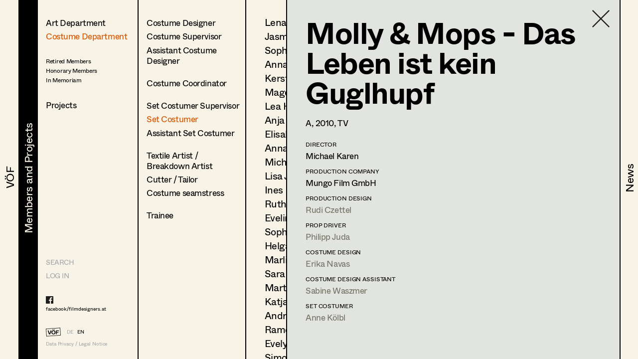

--- FILE ---
content_type: text/html; charset=utf-8
request_url: https://www.filmdesigners.at/en/mitglieder-und-projekte/kategorie/2/berufsgruppen/6/mitglieder/127/produktion/1444
body_size: 28220
content:
<!doctype html>
<html data-n-head-ssr lang="de" data-n-head="%7B%22lang%22:%7B%22ssr%22:%22de%22%7D%7D">
  <head >
    <title>Molly &amp; Mops - Das Leben ist kein Guglhupf</title><meta data-n-head="ssr" charset="utf-8"><meta data-n-head="ssr" name="viewport" content="width=device-width, initial-scale=1"><meta data-n-head="ssr" data-hid="description" name="description" content="Home page description"><link data-n-head="ssr" rel="icon" type="image/x-icon" href="/favicon-32x32.png"><link data-n-head="ssr" rel="preload" as="font" type="font/woff2" href="/fonts/Whyte-Regular.woff2" crossorigin="true"><link data-n-head="ssr" rel="preload" as="font" type="font/woff2" href="/fonts/Whyte-Bold.woff2" crossorigin="true"><link rel="preload" href="/_nuxt/69d1165.js" as="script"><link rel="preload" href="/_nuxt/8516a16.js" as="script"><link rel="preload" href="/_nuxt/bf4f76c.js" as="script"><link rel="preload" href="/_nuxt/app.f9ded65.css" as="style"><link rel="preload" href="/_nuxt/7649d36.js" as="script"><link rel="preload" href="/_nuxt/pages/mitglieder-und-projekte.abd9dd1.css" as="style"><link rel="preload" href="/_nuxt/a1b558a.js" as="script"><link rel="preload" href="/_nuxt/pages/mitglieder-und-projekte/kategorie/_kategorieid.ddd3937.css" as="style"><link rel="preload" href="/_nuxt/316efcd.js" as="script"><link rel="preload" href="/_nuxt/pages/mitglieder-und-projekte/kategorie/_kategorieid/berufsgruppen/_id.362973e.css" as="style"><link rel="preload" href="/_nuxt/015fd06.js" as="script"><link rel="preload" href="/_nuxt/pages/mitglieder-und-projekte/kategorie/_kategorieid/berufsgruppen/_id/mitglieder/_mitgliederid.3b48ffc.css" as="style"><link rel="preload" href="/_nuxt/d40c520.js" as="script"><link rel="preload" href="/_nuxt/pages/mitglieder-und-projekte/kategorie/_kategorieid/berufsgruppen/_id/mitglieder/_mitgliederid/produktion/_produktionid.d6859e4.css" as="style"><link rel="preload" href="/_nuxt/d044dc9.js" as="script"><link rel="stylesheet" href="/_nuxt/app.f9ded65.css"><link rel="stylesheet" href="/_nuxt/pages/mitglieder-und-projekte.abd9dd1.css"><link rel="stylesheet" href="/_nuxt/pages/mitglieder-und-projekte/kategorie/_kategorieid.ddd3937.css"><link rel="stylesheet" href="/_nuxt/pages/mitglieder-und-projekte/kategorie/_kategorieid/berufsgruppen/_id.362973e.css"><link rel="stylesheet" href="/_nuxt/pages/mitglieder-und-projekte/kategorie/_kategorieid/berufsgruppen/_id/mitglieder/_mitgliederid.3b48ffc.css"><link rel="stylesheet" href="/_nuxt/pages/mitglieder-und-projekte/kategorie/_kategorieid/berufsgruppen/_id/mitglieder/_mitgliederid/produktion/_produktionid.d6859e4.css">
  </head>
  <body >
    <div data-server-rendered="true" id="__nuxt"><!----><div id="__layout"><div style="display:none;"><header><nav style="display:none;" data-v-024e17db data-v-024e17db><section data-v-024e17db><a href="/en/voef/ueber-den-verband" class="item default" data-v-024e17db><div class="nav--title text--style_big" data-v-024e17db><div data-v-024e17db><svg height="100%" width="100%" class="xl:w-navDesktop lg:w-navTablet" data-v-024e17db><defs data-v-024e17db><clipPath id="theClipPath0" data-v-024e17db><rect x="0" y="0" height="100%" width="100%" fill="#F7F4E7" class="masker xl:w-navDesktop lg:w-navTablet" data-v-024e17db></rect></clipPath></defs> <rect x="0" y="0" height="100%" width="100%" fill="#F7F4E7" class="xl:w-navDesktop lg:w-navTablet" data-v-024e17db></rect> <text x="50%" y="52%" dominant-baseline="" text-anchor="middle" class="hidden lg:block text--content" data-v-024e17db>
                                VÖF
                            </text> <text x="50%" y="55%" dominant-baseline="middle" text-anchor="middle" class="lg:hidden" data-v-024e17db>
                                VÖF
                            </text> <rect x="0" y="0" height="100%" width="100%" fill="#000000" class="masker xl:w-navDesktop lg:w-navTablet" data-v-024e17db></rect> <g id="clipPathReveal0" clip-path="url(#theClipPath0)" data-v-024e17db><text x="50%" y="52%" dominant-baseline="" text-anchor="middle" fill="#F7F4E7" class="hidden lg:block" data-v-024e17db>
                                    VÖF
                                </text> <text x="50%" y="55%" dominant-baseline="middle" text-anchor="middle" fill="#F7F4E7" class="lg:hidden" data-v-024e17db>
                                    VÖF
                                </text></g></svg></div></div></a><a href="/en/mitglieder-und-projekte" class="item default nuxt-link-active" data-v-024e17db><div class="nav--title text--style_big" data-v-024e17db><div data-v-024e17db><svg height="100%" width="100%" class="xl:w-navDesktop lg:w-navTablet" data-v-024e17db><defs data-v-024e17db><clipPath id="theClipPath1" data-v-024e17db><rect x="0" y="0" height="100%" width="100%" fill="#F7F4E7" class="masker xl:w-navDesktop lg:w-navTablet" data-v-024e17db></rect></clipPath></defs> <rect x="0" y="0" height="100%" width="100%" fill="#F7F4E7" class="xl:w-navDesktop lg:w-navTablet" data-v-024e17db></rect> <text x="53%" y="52%" dominant-baseline="" text-anchor="middle" class="hidden lg:block text--content" data-v-024e17db>
                                Members and Projects
                            </text> <text x="50%" y="55%" dominant-baseline="middle" text-anchor="middle" class="lg:hidden" data-v-024e17db>
                                Members and Projects
                            </text> <rect x="0" y="0" height="100%" width="100%" fill="#000000" class="masker xl:w-navDesktop lg:w-navTablet" data-v-024e17db></rect> <g id="clipPathReveal1" clip-path="url(#theClipPath1)" data-v-024e17db><text x="53%" y="52%" dominant-baseline="" text-anchor="middle" fill="#F7F4E7" class="hidden lg:block" data-v-024e17db>
                                    Members and Projects
                                </text> <text x="50%" y="55%" dominant-baseline="middle" text-anchor="middle" fill="#F7F4E7" class="lg:hidden" data-v-024e17db>
                                    Members and Projects
                                </text></g></svg></div></div></a><a href="/en/news" class="item default" data-v-024e17db><div class="nav--title text--style_big" data-v-024e17db><div data-v-024e17db><svg height="100%" width="100%" class="xl:w-navDesktop lg:w-navTablet" data-v-024e17db><defs data-v-024e17db><clipPath id="theClipPath2" data-v-024e17db><rect x="0" y="0" height="100%" width="100%" fill="#F7F4E7" class="masker xl:w-navDesktop lg:w-navTablet" data-v-024e17db></rect></clipPath></defs> <rect x="0" y="0" height="100%" width="100%" fill="#F7F4E7" class="xl:w-navDesktop lg:w-navTablet" data-v-024e17db></rect> <text x="53%" y="52%" dominant-baseline="" text-anchor="middle" class="hidden lg:block text--content" data-v-024e17db>
                                News
                            </text> <text x="50%" y="55%" dominant-baseline="middle" text-anchor="middle" class="lg:hidden" data-v-024e17db>
                                News
                            </text> <rect x="0" y="0" height="100%" width="100%" fill="#000000" class="masker xl:w-navDesktop lg:w-navTablet" data-v-024e17db></rect> <g id="clipPathReveal2" clip-path="url(#theClipPath2)" data-v-024e17db><text x="53%" y="52%" dominant-baseline="" text-anchor="middle" fill="#F7F4E7" class="hidden lg:block" data-v-024e17db>
                                    News
                                </text> <text x="50%" y="55%" dominant-baseline="middle" text-anchor="middle" fill="#F7F4E7" class="lg:hidden" data-v-024e17db>
                                    News
                                </text></g></svg></div></div></a></section></nav></header> <main class="fixed lg:h-full max-lg:w-full overflow-hidden"><div class="h-full overflow-hidden"><div class="lg:flex h-full overflow-hidden" data-v-32afd08e><div class="flex flex-col border-right h-full print-hidden " data-v-32afd08e><div class="container--navigation-col h-full overflow-y-auto overflow-x-hidden max-lg:pl-contentLeftMobile pt-contentTopMobile lg:pt-contentTopTablet xl:pt-contentTopDesktop" data-v-32afd08e><div class="nav--sub-container lg:hidden flex flex-wrap bg-greybackground" data-v-705b445c data-v-32afd08e><div class="flex items-center justify-center w-1/2 border-solid border-black border-r-2 border-b-2 text-greyfooter" data-v-705b445c><a href="/mitglieder-und-projekte/kategorie/2/berufsgruppen/6/mitglieder/127/produktion/1444" data-v-705b445c>DE</a> <a href="/en/mitglieder-und-projekte/kategorie/2/berufsgruppen/6/mitglieder/127/produktion/1444" class="pl-4 text-black" data-v-705b445c>EN</a></div> <div class="flex items-center justify-center w-1/2 border-solid border-black  border-b-2" data-v-705b445c><a href="/en" class="nuxt-link-active" data-v-705b445c>HOME</a></div> <div class="flex items-center justify-center w-1/2 border-solid border-black border-r-2 border-b-2" data-v-705b445c><a href="/suche" data-v-705b445c>Suche</a></div> <div class="flex items-center justify-center w-1/2 border-solid border-black  border-b-2" data-v-705b445c><a target="_blank" href="https://members.filmdesigners.at/backend" data-v-705b445c>Log in</a></div></div> <div class="text--style_medium mt-8 lg:mt-0 pb-20" data-v-32afd08e><div data-v-32afd08e><ul data-v-32afd08e><li class="list--paddings_normal" data-v-32afd08e><a href="/en/mitglieder-und-projekte/kategorie/1" data-v-32afd08e>
                                Art Department
                            </a></li> <li data-v-32afd08e><a href="/en/mitglieder-und-projekte/kategorie/2" class="nuxt-link-active" data-v-32afd08e>
                                Costume Department
                            </a></li> <li class="text--style_small mt-8" data-v-32afd08e><ul data-v-32afd08e><li class="mt-1" data-v-32afd08e><a href="/en/mitglieder-und-projekte/kategorie/3/berufsgruppen/18" data-v-32afd08e><span data-v-32afd08e>Retired Members</span></a></li><li class="mt-1" data-v-32afd08e><a href="/en/mitglieder-und-projekte/kategorie/3/berufsgruppen/7" data-v-32afd08e><span data-v-32afd08e>Honorary Members</span></a></li><li class="mt-1" data-v-32afd08e><a href="/en/mitglieder-und-projekte/kategorie/3/berufsgruppen/51" data-v-32afd08e><span data-v-32afd08e>In Memoriam</span></a></li><li class="mt-1" data-v-32afd08e><a href="/en/mitglieder-und-projekte/kategorie/3/berufsgruppen/20" data-v-32afd08e><span data-v-32afd08e></span></a></li></ul></li></ul> <ul data-v-32afd08e><li class="xl:text-28 mt-8" data-v-32afd08e><a href="/en/mitglieder-und-projekte/produktionen" data-v-32afd08e>
                                Projects
                            </a></li></ul></div></div></div> <footer class="max-lg:items-center max-lg:flex max-lg:bg-footerbackground max-lg:text-greyfooter max-lg:pl-contentLeftMobile max-lg:fixed text-grey  w-full h-footer lg:w-auto lg:h-auto lg:bg-background lg:bg-opacity-0 hidden lg:block" data-v-32afd08e><ul class="hidden lg:block lg:text-14 xl:text-24"><li><a href="/suche" class="uppercase">Search</a></li> <li class="mt-4 lg:mt-0 lg:mt-2 xl:mt-4"><a target="_blank" href="https://members.filmdesigners.at/backend">LOG IN</a></li></ul> <div class="w-full text-15 lg:text-10 xl:text-18 tracking-tightNext leading-tight"><ul class="max-lg:hidden lg:block footer--facebook text-black"><li><a target="_blank" href="https://de-de.facebook.com/filmdesigners.at/"><img src="/facebooklogo.svg" alt="Facebook Logo"></a></li> <li class="lg:mt-1 xl:mt-2"><a target="_blank" href="https://de-de.facebook.com/filmdesigners.at/">facebook/filmdesigners.at</a></li></ul> <ul class="hidden lg:flex lg:mb-2 xl:mb-3 lg:mt-8 xl:mt-12"><li><a href="/en" class="nuxt-link-active"><img src="/logo.svg" width="49" height="28" class="footer--logo"></a></li> <li class="lg:pl-3 xl:pl-4 lg:pt-xs xl:pt-1"><a href="/mitglieder-und-projekte/kategorie/2/berufsgruppen/6/mitglieder/127/produktion/1444">DE</a></li> <li class="lg:pl-2 xl:pl-3 lg:pt-xs xl:pt-1"><a href="/en/mitglieder-und-projekte/kategorie/2/berufsgruppen/6/mitglieder/127/produktion/1444" class="text-black">EN</a></li></ul> <a href="/en/impressum" class="hidden lg:block">Data Privacy / Legal Notice</a> <div class="flex justify-between pr-4 lg:hidden"><a target="_blank" href="https://de-de.facebook.com/filmdesigners.at/"><img width="20" src="/facebooklogo.svg" alt="Facebook Logo"></a> <a href="/en/impressum">Data Privacy / Legal Notice</a></div></div></footer></div> <div class="print-show lg:flex lg:flex-1 h-full" data-v-a63cc42c data-v-32afd08e data-v-32afd08e><div class="overflow-y-auto max-lg:absolute max-lg:inset-0 bg-background print-hidden container--navigation-col_sub pt-contentTopMobile lg:pt-contentTopTablet xl:pt-contentTopDesktop pl-contentLeftMobile lg:pl-4 xl:pl-10 border-right" data-v-a63cc42c><a href="/en/mitglieder-und-projekte" class="container--back-button mt-3 nuxt-link-active" data-v-a63cc42c><img src="/icons/Pfeil.svg" alt="Ansicht schließen" data-v-a63cc42c></a> <ul class="text--style_small lg:text--style_medium max-lg:mt-5" data-v-a63cc42c><li class="list--paddings_normal" data-v-a63cc42c><a href="/en/mitglieder-und-projekte/kategorie/2/berufsgruppen/4/mitglieder" data-v-a63cc42c><span data-v-a63cc42c>Costume Designer</span></a></li><li class="list--paddings_normal" data-v-a63cc42c><a href="/en/mitglieder-und-projekte/kategorie/2/berufsgruppen/47/mitglieder" data-v-a63cc42c><span data-v-a63cc42c>Costume Supervisor</span></a></li><li class="list--paddings_big" data-v-a63cc42c><a href="/en/mitglieder-und-projekte/kategorie/2/berufsgruppen/5/mitglieder" data-v-a63cc42c><span data-v-a63cc42c>Assistant Costume Designer</span></a></li><li class="list--paddings_big" data-v-a63cc42c><a href="/en/mitglieder-und-projekte/kategorie/2/berufsgruppen/48/mitglieder" data-v-a63cc42c><span data-v-a63cc42c>Costume Coordinator</span></a></li><li class="list--paddings_normal" data-v-a63cc42c><a href="/en/mitglieder-und-projekte/kategorie/2/berufsgruppen/49/mitglieder" data-v-a63cc42c><span data-v-a63cc42c>Set Costumer Supervisor</span></a></li><li class="list--paddings_normal" data-v-a63cc42c><a href="/en/mitglieder-und-projekte/kategorie/2/berufsgruppen/6/mitglieder" class="nuxt-link-active" data-v-a63cc42c><span data-v-a63cc42c>Set Costumer</span></a></li><li class="list--paddings_big" data-v-a63cc42c><a href="/en/mitglieder-und-projekte/kategorie/2/berufsgruppen/50/mitglieder" data-v-a63cc42c><span data-v-a63cc42c>Assistant Set Costumer</span></a></li><li class="list--paddings_normal" data-v-a63cc42c><a href="/en/mitglieder-und-projekte/kategorie/2/berufsgruppen/55/mitglieder" data-v-a63cc42c><span data-v-a63cc42c>Textile Artist / <br /> Breakdown Artist</span></a></li><li class="list--paddings_normal" data-v-a63cc42c><a href="/en/mitglieder-und-projekte/kategorie/2/berufsgruppen/56/mitglieder" data-v-a63cc42c><span data-v-a63cc42c>Cutter / Tailor</span></a></li><li class="list--paddings_big" data-v-a63cc42c><a href="/en/mitglieder-und-projekte/kategorie/2/berufsgruppen/57/mitglieder" data-v-a63cc42c><span data-v-a63cc42c>Costume seamstress</span></a></li><li class="list--paddings_normal" data-v-a63cc42c><a href="/en/mitglieder-und-projekte/kategorie/2/berufsgruppen/16/mitglieder" data-v-a63cc42c><span data-v-a63cc42c>Trainee</span></a></li></ul></div> <!----> <div class="print-show max-lg:absolute max-lg:inset-0 bg-background lg:relative lg:flex w-full h-full overflow-hidden lg:flex-1" data-v-62915b44 data-v-a63cc42c data-v-a63cc42c><div class="print-hidden flex justify-between h-full overflow-y-auto overflow-x-hidden w-full" data-v-62915b44><div class="text--style_small lg:text--style_big container--paddings" data-v-62915b44><a href="/en/mitglieder-und-projekte/kategorie/2" class="lg:hidden container--back-button mt-3 nuxt-link-active" data-v-62915b44><img src="/icons/Pfeil.svg" alt="Ansicht schließen" data-v-62915b44></a> <ul class="lg:text-20 xl:text-34 xl:tracking-tight leading-none max-lg:mt-5 pb-20" data-v-62915b44><li class="mb-4 lg:mb-2 xl:mb-3" data-v-62915b44><a href="/en/mitglieder-und-projekte/kategorie/2/berufsgruppen/6/mitglieder/254" data-v-62915b44>
                        Lena Isabella Deisenberger
                    </a></li><li class="mb-4 lg:mb-2 xl:mb-3" data-v-62915b44><a href="/en/mitglieder-und-projekte/kategorie/2/berufsgruppen/6/mitglieder/490" data-v-62915b44>
                        Jasmin Engelhart
                    </a></li><li class="mb-4 lg:mb-2 xl:mb-3" data-v-62915b44><a href="/en/mitglieder-und-projekte/kategorie/2/berufsgruppen/6/mitglieder/551" data-v-62915b44>
                        Sophie Fehrmann
                    </a></li><li class="mb-4 lg:mb-2 xl:mb-3" data-v-62915b44><a href="/en/mitglieder-und-projekte/kategorie/2/berufsgruppen/6/mitglieder/210" data-v-62915b44>
                        Anna Fritsch
                    </a></li><li class="mb-4 lg:mb-2 xl:mb-3" data-v-62915b44><a href="/en/mitglieder-und-projekte/kategorie/2/berufsgruppen/6/mitglieder/528" data-v-62915b44>
                        Kerstin Maria Gatterbauer
                    </a></li><li class="mb-4 lg:mb-2 xl:mb-3" data-v-62915b44><a href="/en/mitglieder-und-projekte/kategorie/2/berufsgruppen/6/mitglieder/540" data-v-62915b44>
                        Magdalena Haim
                    </a></li><li class="mb-4 lg:mb-2 xl:mb-3" data-v-62915b44><a href="/en/mitglieder-und-projekte/kategorie/2/berufsgruppen/6/mitglieder/487" data-v-62915b44>
                        Lea Haselrieder
                    </a></li><li class="mb-4 lg:mb-2 xl:mb-3" data-v-62915b44><a href="/en/mitglieder-und-projekte/kategorie/2/berufsgruppen/6/mitglieder/272" data-v-62915b44>
                        Anja Heger
                    </a></li><li class="mb-4 lg:mb-2 xl:mb-3" data-v-62915b44><a href="/en/mitglieder-und-projekte/kategorie/2/berufsgruppen/6/mitglieder/472" data-v-62915b44>
                        Elisabeth Heinisch
                    </a></li><li class="mb-4 lg:mb-2 xl:mb-3" data-v-62915b44><a href="/en/mitglieder-und-projekte/kategorie/2/berufsgruppen/6/mitglieder/584" data-v-62915b44>
                        Anna Hoss
                    </a></li><li class="mb-4 lg:mb-2 xl:mb-3" data-v-62915b44><a href="/en/mitglieder-und-projekte/kategorie/2/berufsgruppen/6/mitglieder/479" data-v-62915b44>
                        Michaela Janker
                    </a></li><li class="mb-4 lg:mb-2 xl:mb-3" data-v-62915b44><a href="/en/mitglieder-und-projekte/kategorie/2/berufsgruppen/6/mitglieder/462" data-v-62915b44>
                        Lisa Jelem
                    </a></li><li class="mb-4 lg:mb-2 xl:mb-3" data-v-62915b44><a href="/en/mitglieder-und-projekte/kategorie/2/berufsgruppen/6/mitglieder/502" data-v-62915b44>
                        Ines Koller
                    </a></li><li class="mb-4 lg:mb-2 xl:mb-3" data-v-62915b44><a href="/en/mitglieder-und-projekte/kategorie/2/berufsgruppen/6/mitglieder/249" data-v-62915b44>
                        Ruth Kubyk
                    </a></li><li class="mb-4 lg:mb-2 xl:mb-3" data-v-62915b44><a href="/en/mitglieder-und-projekte/kategorie/2/berufsgruppen/6/mitglieder/468" data-v-62915b44>
                        Eveline Leichtfried
                    </a></li><li class="mb-4 lg:mb-2 xl:mb-3" data-v-62915b44><a href="/en/mitglieder-und-projekte/kategorie/2/berufsgruppen/6/mitglieder/211" data-v-62915b44>
                        Sophie Lenglachner
                    </a></li><li class="mb-4 lg:mb-2 xl:mb-3" data-v-62915b44><a href="/en/mitglieder-und-projekte/kategorie/2/berufsgruppen/6/mitglieder/155" data-v-62915b44>
                        Helga Lohninger
                    </a></li><li class="mb-4 lg:mb-2 xl:mb-3" data-v-62915b44><a href="/en/mitglieder-und-projekte/kategorie/2/berufsgruppen/6/mitglieder/592" data-v-62915b44>
                        Marlies Mayringer
                    </a></li><li class="mb-4 lg:mb-2 xl:mb-3" data-v-62915b44><a href="/en/mitglieder-und-projekte/kategorie/2/berufsgruppen/6/mitglieder/556" data-v-62915b44>
                        Sara Pernikarz
                    </a></li><li class="mb-4 lg:mb-2 xl:mb-3" data-v-62915b44><a href="/en/mitglieder-und-projekte/kategorie/2/berufsgruppen/6/mitglieder/467" data-v-62915b44>
                        Martin Schwarzbach
                    </a></li><li class="mb-4 lg:mb-2 xl:mb-3" data-v-62915b44><a href="/en/mitglieder-und-projekte/kategorie/2/berufsgruppen/6/mitglieder/525" data-v-62915b44>
                        Katja Sembacher
                    </a></li><li class="mb-4 lg:mb-2 xl:mb-3" data-v-62915b44><a href="/en/mitglieder-und-projekte/kategorie/2/berufsgruppen/6/mitglieder/255" data-v-62915b44>
                        Andrea Sommer
                    </a></li><li class="mb-4 lg:mb-2 xl:mb-3" data-v-62915b44><a href="/en/mitglieder-und-projekte/kategorie/2/berufsgruppen/6/mitglieder/247" data-v-62915b44>
                        Ramona Steiner
                    </a></li><li class="mb-4 lg:mb-2 xl:mb-3" data-v-62915b44><a href="/en/mitglieder-und-projekte/kategorie/2/berufsgruppen/6/mitglieder/267" data-v-62915b44>
                        Evelyn Maria Thell
                    </a></li><li class="mb-4 lg:mb-2 xl:mb-3" data-v-62915b44><a href="/en/mitglieder-und-projekte/kategorie/2/berufsgruppen/6/mitglieder/557" data-v-62915b44>
                        Simon Volgger
                    </a></li><li class="mb-4 lg:mb-2 xl:mb-3" data-v-62915b44><a href="/en/mitglieder-und-projekte/kategorie/2/berufsgruppen/6/mitglieder/531" data-v-62915b44>
                        Lisa Waygand
                    </a></li><li class="mb-4 lg:mb-2 xl:mb-3" data-v-62915b44><a href="/en/mitglieder-und-projekte/kategorie/2/berufsgruppen/6/mitglieder/483" data-v-62915b44>
                        Katharina Wolschlager
                    </a></li><li class="mb-4 lg:mb-2 xl:mb-3" data-v-62915b44><a href="/en/mitglieder-und-projekte/kategorie/2/berufsgruppen/6/mitglieder/515" data-v-62915b44>
                        Justin Zablockyte
                    </a></li></ul></div> <div class="hidden lg:block container--paddings download-icon" data-v-62915b44><a href="https://members.filmdesigners.at/csv/6" class="block text-12 xl:text-18 text-grey" data-v-62915b44><img src="/download.svg" alt width="65" data-v-62915b44> <div class="mt-2" data-v-62915b44>
                    Contact list
                </div></a></div></div> <div class="print-show overflow-hidden bg-greybackground  lg:ml-20 absolute inset-0 lg:border-black lg:border-solid lg:border-l-2 xl:border-l-3" data-v-0ca4ab9c data-v-62915b44 data-v-62915b44><div class="container--paddings flex h-full overflow-y-auto overflow-x-hidden w-full" data-v-0ca4ab9c><a href="/en/mitglieder-und-projekte/kategorie/2/berufsgruppen/6/mitglieder" class="container--close-button nuxt-link-active" data-v-0ca4ab9c><img src="/icons/Kreuz.svg" alt="Ansicht schließen" data-v-0ca4ab9c></a> <div class="w-full" data-v-0ca4ab9c><div class="max-lg:flex-col flex flex-1" data-v-0ca4ab9c><div class="lg:hidden flex justify-center" data-v-0ca4ab9c><img src="https://members.filmdesigners.at/storage/avatar/37196d5e326582be5a6add1a0d761879.jpg" alt="Profile Image of Anne Kölbl" class="profile--image drop--shadow max-lg:mb-8" data-v-0ca4ab9c></div> <div class="w-full lg:w-2/3 text--style_small lg:text--style_big" data-v-0ca4ab9c><h1 class="lg:mb-3 xl:mb-6" data-v-0ca4ab9c>
                        Anne
                        Kölbl</h1> <p class="max-lg:mt-6 lg:mt-4" data-v-0ca4ab9c><span class="capitalize" data-v-0ca4ab9c>assistant costume designer<!----></span></p> <p class="text-base leading-tight lg:text-12 xl:text-18 tracking-tight lg:tracking-normal mt-10 lg:mt-6 xl:mt-8" data-v-0ca4ab9c><!----><span data-v-0ca4ab9c>1080 </span><span data-v-0ca4ab9c>Wien/Vienna</span> <br data-v-0ca4ab9c> <!----> <!----> <a href="mailto:anne_koelbl@gmx.at" class="underline" data-v-0ca4ab9c>anne_koelbl@gmx.at</a> <!----></p></div> <div class="hidden lg:block xl:w-1/3" data-v-0ca4ab9c><img src="https://members.filmdesigners.at/storage/avatar/37196d5e326582be5a6add1a0d761879.jpg" alt="Profile Image of Anne Kölbl" class="profile--image drop--shadow max-lg:mb-5 mr-4" data-v-0ca4ab9c></div></div> <div id="accordion" class="mt-6 mb-6 lg:mb-4" data-v-41ee27bf data-v-0ca4ab9c><div class="flex items-center" data-v-41ee27bf><img src="/icons/Pfeil.svg" alt="Profil öffnen" data-v-41ee27bf> <div id="title--container" class="cursor-pointer tracking-tightNext leading-tight uppercase text-14 lg:text-12 xl:text-18" data-v-41ee27bf>
            Profile
        </div></div> <div id="accordion--container" class="hidden" data-v-41ee27bf><ul class="xl:mb-4" data-v-41ee27bf data-v-0ca4ab9c><li class="text--style_small" data-v-41ee27bf data-v-0ca4ab9c><ul data-v-41ee27bf data-v-0ca4ab9c><li class="text-14 lg:text-12 xl:text-14 tracking-tightNext leading-tight uppercase mt-8 xl:mb-1 lg:mt-2 xl:mt-4" data-v-41ee27bf data-v-0ca4ab9c>
                                Language skills
                            </li> <li class="max-lg:text-base max-lg:tracking-tightNext" data-v-41ee27bf data-v-0ca4ab9c><span class="whitespace-pre-line" data-v-41ee27bf data-v-0ca4ab9c>German, English, French</span></li></ul> <ul data-v-41ee27bf data-v-0ca4ab9c><li class="text-14 lg:text-12 xl:text-14 tracking-tightNext leading-tight uppercase mt-6 xl:mb-1 lg:mt-4 xl:mt-8" data-v-41ee27bf data-v-0ca4ab9c>
                                International experience
                            </li> <li class="max-lg:text-base max-lg:tracking-tightNext" data-v-41ee27bf data-v-0ca4ab9c><span class="whitespace-pre-line" data-v-41ee27bf data-v-0ca4ab9c>Germany</span></li></ul> <ul data-v-41ee27bf data-v-0ca4ab9c><li class="text-14 lg:text-12 xl:text-14 tracking-tightNext leading-tight uppercase mt-6 xl:mb-1 lg:mt-4 xl:mt-8" data-v-41ee27bf data-v-0ca4ab9c>
                                Previous occupation
                            </li> <li class="max-lg:text-base max-lg:tracking-tightNext" data-v-41ee27bf data-v-0ca4ab9c><span class="whitespace-pre-line" data-v-41ee27bf data-v-0ca4ab9c>Wardrobe
Styling</span></li></ul> <ul data-v-41ee27bf data-v-0ca4ab9c><li class="text-14 lg:text-12 xl:text-14 tracking-tightNext leading-tight uppercase mt-6 xl:mb-1 lg:mt-4 xl:mt-8" data-v-41ee27bf data-v-0ca4ab9c>
                                Education
                            </li> <li class="max-lg:text-base max-lg:tracking-tightNext" data-v-41ee27bf data-v-0ca4ab9c><span class="whitespace-pre-line" data-v-41ee27bf data-v-0ca4ab9c>Fashion Institute Vienna
Fashiondesign</span></li></ul> <!----> <!----> <!----></li></ul></div></div> <a href="javascript:self.print()" class="hidden lg:flex mt-4 xl:mt-8 print-hidden" data-v-0ca4ab9c><img width="30" height="21" src="/print.svg" alt="Drucken" class="print--icon" data-v-0ca4ab9c> <span class="text-12 xl:text-18 text-grey pl-4 lg:pl-2 lg:pt-1 xl:pt-0" data-v-0ca4ab9c>
                   Print profile
                </span></a> <ul class="flex items-baseline mt-8" data-v-0ca4ab9c><li data-v-0ca4ab9c><img src="/Bildmaterial.svg" alt="Icon for Pics" class="icon--legend-img pics" data-v-0ca4ab9c></li> <li class="text-12 xl:text-14 pl-1 xl:pl-2" data-v-0ca4ab9c>
                    Bildmaterial
                </li> <li class="ml-5" data-v-0ca4ab9c><img src="/Kollaboration.svg" alt="Icon for Collaboration" class="icon--legend-img collaboration" data-v-0ca4ab9c></li> <li class="text-12 xl:text-14 pl-1 xl:pl-2" data-v-0ca4ab9c>
                    Zusammenarbeit
                </li></ul> <ul class="w-full project--list pb-20" data-v-0ca4ab9c><li data-v-0ca4ab9c><ul data-v-0ca4ab9c><li class="text-14 lg:text-12 xl:text-18 tracking-tightNext leading-tight uppercase mb-4 lg:mb-2 xl:mb-4  " data-v-0ca4ab9c>
                            Costume Design Assistant
                        </li> <li class="mt-2 xl:mt-1" data-v-0ca4ab9c><ul class="flex xl:items-baseline" data-v-0ca4ab9c><li class="job--col-year xl:text-18" data-v-0ca4ab9c>
                                    2024
                                </li> <li class="flex items-baseline  xl:w-11/12 xxl:w-7/12 pl-2 xl:pr-6" data-v-0ca4ab9c><span data-v-0ca4ab9c><img width="19" height="12" src="/Bildmaterial.svg" alt="Icon for Pics" class="invisible icon pics" data-v-0ca4ab9c></span> <ul class="pl-1 lg:pl-2" data-v-0ca4ab9c><li class="flex items-baseline xl:text-18" data-v-0ca4ab9c><a href="/en/mitglieder-und-projekte/kategorie/2/berufsgruppen/6/mitglieder/127/produktion/5580" data-v-0ca4ab9c>
                                                Biester (Folge 11-15)
                                            </a> <!----></li> <li class="xxl:hidden text-12 xl:text-14" data-v-0ca4ab9c>
                                            M.
                                            Unger,
                                            TV
                                        </li> <!----></ul></li> <li class="hidden xxl:block xxl:w-2/12 text-14" data-v-0ca4ab9c>
                                    M.
                                    Unger
                                </li> <li class="hidden xxl:block xxl:pl-4 text-14" data-v-0ca4ab9c>
                                    TV
                                </li></ul></li><li class="mt-2 xl:mt-1" data-v-0ca4ab9c><ul class="flex xl:items-baseline" data-v-0ca4ab9c><li class="job--col-year xl:text-18" data-v-0ca4ab9c>
                                    2024
                                </li> <li class="flex items-baseline  xl:w-11/12 xxl:w-7/12 pl-2 xl:pr-6" data-v-0ca4ab9c><span data-v-0ca4ab9c><img width="19" height="12" src="/Bildmaterial.svg" alt="Icon for Pics" class="invisible icon pics" data-v-0ca4ab9c></span> <ul class="pl-1 lg:pl-2" data-v-0ca4ab9c><li class="flex items-baseline xl:text-18" data-v-0ca4ab9c><a href="/en/mitglieder-und-projekte/kategorie/2/berufsgruppen/6/mitglieder/127/produktion/5671" data-v-0ca4ab9c>
                                                Im Schatten der Angst 3
                                            </a> <!----></li> <li class="xxl:hidden text-12 xl:text-14" data-v-0ca4ab9c>
                                            U.
                                            Dag,
                                            TV
                                        </li> <!----></ul></li> <li class="hidden xxl:block xxl:w-2/12 text-14" data-v-0ca4ab9c>
                                    U.
                                    Dag
                                </li> <li class="hidden xxl:block xxl:pl-4 text-14" data-v-0ca4ab9c>
                                    TV
                                </li></ul></li><li class="mt-2 xl:mt-1" data-v-0ca4ab9c><ul class="flex xl:items-baseline" data-v-0ca4ab9c><li class="job--col-year xl:text-18" data-v-0ca4ab9c>
                                    2023
                                </li> <li class="flex items-baseline  xl:w-11/12 xxl:w-7/12 pl-2 xl:pr-6" data-v-0ca4ab9c><span data-v-0ca4ab9c><img width="19" height="12" src="/Bildmaterial.svg" alt="Icon for Pics" class="invisible icon pics" data-v-0ca4ab9c></span> <ul class="pl-1 lg:pl-2" data-v-0ca4ab9c><li class="flex items-baseline xl:text-18" data-v-0ca4ab9c><a href="/en/mitglieder-und-projekte/kategorie/2/berufsgruppen/6/mitglieder/127/produktion/5324" data-v-0ca4ab9c>
                                                Operation Weihnachten
                                            </a> <!----></li> <li class="xxl:hidden text-12 xl:text-14" data-v-0ca4ab9c>
                                            M.
                                            Unger,
                                            TV
                                        </li> <!----></ul></li> <li class="hidden xxl:block xxl:w-2/12 text-14" data-v-0ca4ab9c>
                                    M.
                                    Unger
                                </li> <li class="hidden xxl:block xxl:pl-4 text-14" data-v-0ca4ab9c>
                                    TV
                                </li></ul></li><li class="mt-2 xl:mt-1" data-v-0ca4ab9c><ul class="flex xl:items-baseline" data-v-0ca4ab9c><li class="job--col-year xl:text-18" data-v-0ca4ab9c>
                                    2023
                                </li> <li class="flex items-baseline  xl:w-11/12 xxl:w-7/12 pl-2 xl:pr-6" data-v-0ca4ab9c><span data-v-0ca4ab9c><img width="19" height="12" src="/Bildmaterial.svg" alt="Icon for Pics" class="invisible icon pics" data-v-0ca4ab9c></span> <ul class="pl-1 lg:pl-2" data-v-0ca4ab9c><li class="flex items-baseline xl:text-18" data-v-0ca4ab9c><a href="/en/mitglieder-und-projekte/kategorie/2/berufsgruppen/6/mitglieder/127/produktion/5388" data-v-0ca4ab9c>
                                                Wiener Blut- Berggericht
                                            </a> <!----></li> <li class="xxl:hidden text-12 xl:text-14" data-v-0ca4ab9c>
                                            K.
                                            Heigl,
                                            TV
                                        </li> <!----></ul></li> <li class="hidden xxl:block xxl:w-2/12 text-14" data-v-0ca4ab9c>
                                    K.
                                    Heigl
                                </li> <li class="hidden xxl:block xxl:pl-4 text-14" data-v-0ca4ab9c>
                                    TV
                                </li></ul></li><li class="mt-2 xl:mt-1" data-v-0ca4ab9c><ul class="flex xl:items-baseline" data-v-0ca4ab9c><li class="job--col-year xl:text-18" data-v-0ca4ab9c>
                                    2023
                                </li> <li class="flex items-baseline  xl:w-11/12 xxl:w-7/12 pl-2 xl:pr-6" data-v-0ca4ab9c><span data-v-0ca4ab9c><img width="19" height="12" src="/Bildmaterial.svg" alt="Icon for Pics" class="invisible icon pics" data-v-0ca4ab9c></span> <ul class="pl-1 lg:pl-2" data-v-0ca4ab9c><li class="flex items-baseline xl:text-18" data-v-0ca4ab9c><a href="/en/mitglieder-und-projekte/kategorie/2/berufsgruppen/6/mitglieder/127/produktion/5389" data-v-0ca4ab9c>
                                                Tiefwassertaucher unterm Dach
                                            </a> <!----></li> <li class="xxl:hidden text-12 xl:text-14" data-v-0ca4ab9c>
                                            R.
                                            Henning,
                                            TV
                                        </li> <!----></ul></li> <li class="hidden xxl:block xxl:w-2/12 text-14" data-v-0ca4ab9c>
                                    R.
                                    Henning
                                </li> <li class="hidden xxl:block xxl:pl-4 text-14" data-v-0ca4ab9c>
                                    TV
                                </li></ul></li><li class="mt-2 xl:mt-1" data-v-0ca4ab9c><ul class="flex xl:items-baseline" data-v-0ca4ab9c><li class="job--col-year xl:text-18" data-v-0ca4ab9c>
                                    2022
                                </li> <li class="flex items-baseline  xl:w-11/12 xxl:w-7/12 pl-2 xl:pr-6" data-v-0ca4ab9c><span data-v-0ca4ab9c><img width="19" height="12" src="/Bildmaterial.svg" alt="Icon for Pics" class="invisible icon pics" data-v-0ca4ab9c></span> <ul class="pl-1 lg:pl-2" data-v-0ca4ab9c><li class="flex items-baseline xl:text-18" data-v-0ca4ab9c><a href="/en/mitglieder-und-projekte/kategorie/2/berufsgruppen/6/mitglieder/127/produktion/5205" data-v-0ca4ab9c>
                                                Tatort - Bauernsterben
                                            </a> <!----></li> <li class="xxl:hidden text-12 xl:text-14" data-v-0ca4ab9c>
                                            S.
                                            Derflinger,
                                            TV
                                        </li> <!----></ul></li> <li class="hidden xxl:block xxl:w-2/12 text-14" data-v-0ca4ab9c>
                                    S.
                                    Derflinger
                                </li> <li class="hidden xxl:block xxl:pl-4 text-14" data-v-0ca4ab9c>
                                    TV
                                </li></ul></li><li class="mt-2 xl:mt-1" data-v-0ca4ab9c><ul class="flex xl:items-baseline" data-v-0ca4ab9c><li class="job--col-year xl:text-18" data-v-0ca4ab9c>
                                    2022
                                </li> <li class="flex items-baseline  xl:w-11/12 xxl:w-7/12 pl-2 xl:pr-6" data-v-0ca4ab9c><span data-v-0ca4ab9c><img width="19" height="12" src="/Bildmaterial.svg" alt="Icon for Pics" class="invisible icon pics" data-v-0ca4ab9c></span> <ul class="pl-1 lg:pl-2" data-v-0ca4ab9c><li class="flex items-baseline xl:text-18" data-v-0ca4ab9c><a href="/en/mitglieder-und-projekte/kategorie/2/berufsgruppen/6/mitglieder/127/produktion/5163" data-v-0ca4ab9c>
                                                Die Biester (Folge 1-5)
                                            </a> <!----></li> <li class="xxl:hidden text-12 xl:text-14" data-v-0ca4ab9c>
                                            M.
                                            Unger,
                                            TV
                                        </li> <!----></ul></li> <li class="hidden xxl:block xxl:w-2/12 text-14" data-v-0ca4ab9c>
                                    M.
                                    Unger
                                </li> <li class="hidden xxl:block xxl:pl-4 text-14" data-v-0ca4ab9c>
                                    TV
                                </li></ul></li><li class="mt-2 xl:mt-1" data-v-0ca4ab9c><ul class="flex xl:items-baseline" data-v-0ca4ab9c><li class="job--col-year xl:text-18" data-v-0ca4ab9c>
                                    2022
                                </li> <li class="flex items-baseline  xl:w-11/12 xxl:w-7/12 pl-2 xl:pr-6" data-v-0ca4ab9c><span data-v-0ca4ab9c><img width="19" height="12" src="/Bildmaterial.svg" alt="Icon for Pics" class="invisible icon pics" data-v-0ca4ab9c></span> <ul class="pl-1 lg:pl-2" data-v-0ca4ab9c><li class="flex items-baseline xl:text-18" data-v-0ca4ab9c><a href="/en/mitglieder-und-projekte/kategorie/2/berufsgruppen/6/mitglieder/127/produktion/5164" data-v-0ca4ab9c>
                                                Die Biester (Folge 6-10)
                                            </a> <!----></li> <li class="xxl:hidden text-12 xl:text-14" data-v-0ca4ab9c>
                                            A.
                                            Kopriva,
                                            TV
                                        </li> <!----></ul></li> <li class="hidden xxl:block xxl:w-2/12 text-14" data-v-0ca4ab9c>
                                    A.
                                    Kopriva
                                </li> <li class="hidden xxl:block xxl:pl-4 text-14" data-v-0ca4ab9c>
                                    TV
                                </li></ul></li><li class="mt-2 xl:mt-1" data-v-0ca4ab9c><ul class="flex xl:items-baseline" data-v-0ca4ab9c><li class="job--col-year xl:text-18" data-v-0ca4ab9c>
                                    2021
                                </li> <li class="flex items-baseline  xl:w-11/12 xxl:w-7/12 pl-2 xl:pr-6" data-v-0ca4ab9c><span data-v-0ca4ab9c><img width="19" height="12" src="/Bildmaterial.svg" alt="Icon for Pics" class="invisible icon pics" data-v-0ca4ab9c></span> <ul class="pl-1 lg:pl-2" data-v-0ca4ab9c><li class="flex items-baseline xl:text-18" data-v-0ca4ab9c><a href="/en/mitglieder-und-projekte/kategorie/2/berufsgruppen/6/mitglieder/127/produktion/2510" data-v-0ca4ab9c>
                                                Vorstadtweiber (Staffel 6, Folge 56-61)
                                            </a> <!----></li> <li class="xxl:hidden text-12 xl:text-14" data-v-0ca4ab9c>
                                            H.
                                            Sicheritz,
                                            TV
                                        </li> <!----></ul></li> <li class="hidden xxl:block xxl:w-2/12 text-14" data-v-0ca4ab9c>
                                    H.
                                    Sicheritz
                                </li> <li class="hidden xxl:block xxl:pl-4 text-14" data-v-0ca4ab9c>
                                    TV
                                </li></ul></li><li class="mt-2 xl:mt-1" data-v-0ca4ab9c><ul class="flex xl:items-baseline" data-v-0ca4ab9c><li class="job--col-year xl:text-18" data-v-0ca4ab9c>
                                    2021
                                </li> <li class="flex items-baseline  xl:w-11/12 xxl:w-7/12 pl-2 xl:pr-6" data-v-0ca4ab9c><span data-v-0ca4ab9c><img width="19" height="12" src="/Bildmaterial.svg" alt="Icon for Pics" class="invisible icon pics" data-v-0ca4ab9c></span> <ul class="pl-1 lg:pl-2" data-v-0ca4ab9c><li class="flex items-baseline xl:text-18" data-v-0ca4ab9c><a href="/en/mitglieder-und-projekte/kategorie/2/berufsgruppen/6/mitglieder/127/produktion/4973" data-v-0ca4ab9c>
                                                Tatort - Alles was Recht ist
                                            </a> <!----></li> <li class="xxl:hidden text-12 xl:text-14" data-v-0ca4ab9c>
                                            G.
                                            Liegel,
                                            TV
                                        </li> <!----></ul></li> <li class="hidden xxl:block xxl:w-2/12 text-14" data-v-0ca4ab9c>
                                    G.
                                    Liegel
                                </li> <li class="hidden xxl:block xxl:pl-4 text-14" data-v-0ca4ab9c>
                                    TV
                                </li></ul></li><li class="mt-2 xl:mt-1" data-v-0ca4ab9c><ul class="flex xl:items-baseline" data-v-0ca4ab9c><li class="job--col-year xl:text-18" data-v-0ca4ab9c>
                                    2020
                                </li> <li class="flex items-baseline  xl:w-11/12 xxl:w-7/12 pl-2 xl:pr-6" data-v-0ca4ab9c><span data-v-0ca4ab9c><img width="19" height="12" src="/Bildmaterial.svg" alt="Icon for Pics" class="invisible icon pics" data-v-0ca4ab9c></span> <ul class="pl-1 lg:pl-2" data-v-0ca4ab9c><li class="flex items-baseline xl:text-18" data-v-0ca4ab9c><a href="/en/mitglieder-und-projekte/kategorie/2/berufsgruppen/6/mitglieder/127/produktion/2463" data-v-0ca4ab9c>
                                                Vorstadtweiber (Staffel 6, Folge 51-55)
                                            </a> <!----></li> <li class="xxl:hidden text-12 xl:text-14" data-v-0ca4ab9c>
                                            M.
                                            Unger,
                                            TV
                                        </li> <!----></ul></li> <li class="hidden xxl:block xxl:w-2/12 text-14" data-v-0ca4ab9c>
                                    M.
                                    Unger
                                </li> <li class="hidden xxl:block xxl:pl-4 text-14" data-v-0ca4ab9c>
                                    TV
                                </li></ul></li><li class="mt-2 xl:mt-1" data-v-0ca4ab9c><ul class="flex xl:items-baseline" data-v-0ca4ab9c><li class="job--col-year xl:text-18" data-v-0ca4ab9c>
                                    2019
                                </li> <li class="flex items-baseline  xl:w-11/12 xxl:w-7/12 pl-2 xl:pr-6" data-v-0ca4ab9c><span data-v-0ca4ab9c><img width="19" height="12" src="/Bildmaterial.svg" alt="Icon for Pics" class="invisible icon pics" data-v-0ca4ab9c></span> <ul class="pl-1 lg:pl-2" data-v-0ca4ab9c><li class="flex items-baseline xl:text-18" data-v-0ca4ab9c><a href="/en/mitglieder-und-projekte/kategorie/2/berufsgruppen/6/mitglieder/127/produktion/2408" data-v-0ca4ab9c>
                                                Vorstadtweiber 5
                                            </a> <!----></li> <li class="xxl:hidden text-12 xl:text-14" data-v-0ca4ab9c>
                                            H.
                                            Sicheritz,
                                            TV
                                        </li> <!----></ul></li> <li class="hidden xxl:block xxl:w-2/12 text-14" data-v-0ca4ab9c>
                                    H.
                                    Sicheritz
                                </li> <li class="hidden xxl:block xxl:pl-4 text-14" data-v-0ca4ab9c>
                                    TV
                                </li></ul></li><li class="mt-2 xl:mt-1" data-v-0ca4ab9c><ul class="flex xl:items-baseline" data-v-0ca4ab9c><li class="job--col-year xl:text-18" data-v-0ca4ab9c>
                                    2019
                                </li> <li class="flex items-baseline  xl:w-11/12 xxl:w-7/12 pl-2 xl:pr-6" data-v-0ca4ab9c><span data-v-0ca4ab9c><img width="19" height="12" src="/Bildmaterial.svg" alt="Icon for Pics" class="invisible icon pics" data-v-0ca4ab9c></span> <ul class="pl-1 lg:pl-2" data-v-0ca4ab9c><li class="flex items-baseline xl:text-18" data-v-0ca4ab9c><a href="/en/mitglieder-und-projekte/kategorie/2/berufsgruppen/6/mitglieder/127/produktion/2371" data-v-0ca4ab9c>
                                                Vorstadtweiber (Staffel 5, Folgen 41-45)
                                            </a> <!----></li> <li class="xxl:hidden text-12 xl:text-14" data-v-0ca4ab9c>
                                            M.
                                            Unger,
                                            TV
                                        </li> <!----></ul></li> <li class="hidden xxl:block xxl:w-2/12 text-14" data-v-0ca4ab9c>
                                    M.
                                    Unger
                                </li> <li class="hidden xxl:block xxl:pl-4 text-14" data-v-0ca4ab9c>
                                    TV
                                </li></ul></li><li class="mt-2 xl:mt-1" data-v-0ca4ab9c><ul class="flex xl:items-baseline" data-v-0ca4ab9c><li class="job--col-year xl:text-18" data-v-0ca4ab9c>
                                    2018
                                </li> <li class="flex items-baseline  xl:w-11/12 xxl:w-7/12 pl-2 xl:pr-6" data-v-0ca4ab9c><span data-v-0ca4ab9c><img width="19" height="12" src="/Bildmaterial.svg" alt="Icon for Pics" class="invisible icon pics" data-v-0ca4ab9c></span> <ul class="pl-1 lg:pl-2" data-v-0ca4ab9c><li class="flex items-baseline xl:text-18" data-v-0ca4ab9c><a href="/en/mitglieder-und-projekte/kategorie/2/berufsgruppen/6/mitglieder/127/produktion/2310" data-v-0ca4ab9c>
                                                Vorstadtweiber
                                            </a> <!----></li> <li class="xxl:hidden text-12 xl:text-14" data-v-0ca4ab9c>
                                            M.
                                            Unger,
                                            TV
                                        </li> <!----></ul></li> <li class="hidden xxl:block xxl:w-2/12 text-14" data-v-0ca4ab9c>
                                    M.
                                    Unger
                                </li> <li class="hidden xxl:block xxl:pl-4 text-14" data-v-0ca4ab9c>
                                    TV
                                </li></ul></li><li class="mt-2 xl:mt-1" data-v-0ca4ab9c><ul class="flex xl:items-baseline" data-v-0ca4ab9c><li class="job--col-year xl:text-18" data-v-0ca4ab9c>
                                    2018
                                </li> <li class="flex items-baseline  xl:w-11/12 xxl:w-7/12 pl-2 xl:pr-6" data-v-0ca4ab9c><span data-v-0ca4ab9c><img width="19" height="12" src="/Bildmaterial.svg" alt="Icon for Pics" class="invisible icon pics" data-v-0ca4ab9c></span> <ul class="pl-1 lg:pl-2" data-v-0ca4ab9c><li class="flex items-baseline xl:text-18" data-v-0ca4ab9c><a href="/en/mitglieder-und-projekte/kategorie/2/berufsgruppen/6/mitglieder/127/produktion/2275" data-v-0ca4ab9c>
                                                Erbschaftsangelegenheiten
                                            </a> <!----></li> <li class="xxl:hidden text-12 xl:text-14" data-v-0ca4ab9c>
                                            G.
                                            Liegel,
                                            TV
                                        </li> <!----></ul></li> <li class="hidden xxl:block xxl:w-2/12 text-14" data-v-0ca4ab9c>
                                    G.
                                    Liegel
                                </li> <li class="hidden xxl:block xxl:pl-4 text-14" data-v-0ca4ab9c>
                                    TV
                                </li></ul></li><li class="mt-2 xl:mt-1" data-v-0ca4ab9c><ul class="flex xl:items-baseline" data-v-0ca4ab9c><li class="job--col-year xl:text-18" data-v-0ca4ab9c>
                                    2017
                                </li> <li class="flex items-baseline  xl:w-11/12 xxl:w-7/12 pl-2 xl:pr-6" data-v-0ca4ab9c><span data-v-0ca4ab9c><img width="19" height="12" src="/Bildmaterial.svg" alt="Icon for Pics" class="invisible icon pics" data-v-0ca4ab9c></span> <ul class="pl-1 lg:pl-2" data-v-0ca4ab9c><li class="flex items-baseline xl:text-18" data-v-0ca4ab9c><a href="/en/mitglieder-und-projekte/kategorie/2/berufsgruppen/6/mitglieder/127/produktion/2199" data-v-0ca4ab9c>
                                                Erbschaftsangelegenheiten
                                            </a> <!----></li> <li class="xxl:hidden text-12 xl:text-14" data-v-0ca4ab9c>
                                            M.
                                            Engel,
                                            TV
                                        </li> <!----></ul></li> <li class="hidden xxl:block xxl:w-2/12 text-14" data-v-0ca4ab9c>
                                    M.
                                    Engel
                                </li> <li class="hidden xxl:block xxl:pl-4 text-14" data-v-0ca4ab9c>
                                    TV
                                </li></ul></li></ul></li><li data-v-0ca4ab9c><ul data-v-0ca4ab9c><li class="text-14 lg:text-12 xl:text-18 tracking-tightNext leading-tight uppercase mb-4 lg:mb-2 xl:mb-4  " data-v-0ca4ab9c>
                            Set Costumer
                        </li> <li class="mt-2 xl:mt-1" data-v-0ca4ab9c><ul class="flex xl:items-baseline" data-v-0ca4ab9c><li class="job--col-year xl:text-18" data-v-0ca4ab9c>
                                    2020
                                </li> <li class="flex items-baseline  xl:w-11/12 xxl:w-7/12 pl-2 xl:pr-6" data-v-0ca4ab9c><span data-v-0ca4ab9c><img width="19" height="12" src="/Bildmaterial.svg" alt="Icon for Pics" class="invisible icon pics" data-v-0ca4ab9c></span> <ul class="pl-1 lg:pl-2" data-v-0ca4ab9c><li class="flex items-baseline xl:text-18" data-v-0ca4ab9c><a href="/en/mitglieder-und-projekte/kategorie/2/berufsgruppen/6/mitglieder/127/produktion/2411" data-v-0ca4ab9c>
                                                Schnell ermittelt (Staffel 7, Folgen 6-10)
                                            </a> <!----></li> <li class="xxl:hidden text-12 xl:text-14" data-v-0ca4ab9c>
                                            M.
                                            Riebl,
                                            TV
                                        </li> <!----></ul></li> <li class="hidden xxl:block xxl:w-2/12 text-14" data-v-0ca4ab9c>
                                    M.
                                    Riebl
                                </li> <li class="hidden xxl:block xxl:pl-4 text-14" data-v-0ca4ab9c>
                                    TV
                                </li></ul></li><li class="mt-2 xl:mt-1" data-v-0ca4ab9c><ul class="flex xl:items-baseline" data-v-0ca4ab9c><li class="job--col-year xl:text-18" data-v-0ca4ab9c>
                                    2018
                                </li> <li class="flex items-baseline  xl:w-11/12 xxl:w-7/12 pl-2 xl:pr-6" data-v-0ca4ab9c><span data-v-0ca4ab9c><img width="19" height="12" src="/Bildmaterial.svg" alt="Icon for Pics" class="invisible icon pics" data-v-0ca4ab9c></span> <ul class="pl-1 lg:pl-2" data-v-0ca4ab9c><li class="flex items-baseline xl:text-18" data-v-0ca4ab9c><a href="/en/mitglieder-und-projekte/kategorie/2/berufsgruppen/6/mitglieder/127/produktion/2237" data-v-0ca4ab9c>
                                                Geschenkt
                                            </a> <!----></li> <li class="xxl:hidden text-12 xl:text-14" data-v-0ca4ab9c>
                                            D.
                                            Prochaska,
                                            TV
                                        </li> <!----></ul></li> <li class="hidden xxl:block xxl:w-2/12 text-14" data-v-0ca4ab9c>
                                    D.
                                    Prochaska
                                </li> <li class="hidden xxl:block xxl:pl-4 text-14" data-v-0ca4ab9c>
                                    TV
                                </li></ul></li><li class="mt-2 xl:mt-1" data-v-0ca4ab9c><ul class="flex xl:items-baseline" data-v-0ca4ab9c><li class="job--col-year xl:text-18" data-v-0ca4ab9c>
                                    2017
                                </li> <li class="flex items-baseline  xl:w-11/12 xxl:w-7/12 pl-2 xl:pr-6" data-v-0ca4ab9c><span data-v-0ca4ab9c><img width="19" height="12" src="/Bildmaterial.svg" alt="Icon for Pics" class="invisible icon pics" data-v-0ca4ab9c></span> <ul class="pl-1 lg:pl-2" data-v-0ca4ab9c><li class="flex items-baseline xl:text-18" data-v-0ca4ab9c><a href="/en/mitglieder-und-projekte/kategorie/2/berufsgruppen/6/mitglieder/127/produktion/2192" data-v-0ca4ab9c>
                                                Schnell ermittelt - 6.Staffel (60-64)
                                            </a> <!----></li> <li class="xxl:hidden text-12 xl:text-14" data-v-0ca4ab9c>
                                            G.
                                            Liegel,
                                            TV
                                        </li> <!----></ul></li> <li class="hidden xxl:block xxl:w-2/12 text-14" data-v-0ca4ab9c>
                                    G.
                                    Liegel
                                </li> <li class="hidden xxl:block xxl:pl-4 text-14" data-v-0ca4ab9c>
                                    TV
                                </li></ul></li><li class="mt-2 xl:mt-1" data-v-0ca4ab9c><ul class="flex xl:items-baseline" data-v-0ca4ab9c><li class="job--col-year xl:text-18" data-v-0ca4ab9c>
                                    2017
                                </li> <li class="flex items-baseline  xl:w-11/12 xxl:w-7/12 pl-2 xl:pr-6" data-v-0ca4ab9c><span data-v-0ca4ab9c><img width="19" height="12" src="/Bildmaterial.svg" alt="Icon for Pics" class="invisible icon pics" data-v-0ca4ab9c></span> <ul class="pl-1 lg:pl-2" data-v-0ca4ab9c><li class="flex items-baseline xl:text-18" data-v-0ca4ab9c><a href="/en/mitglieder-und-projekte/kategorie/2/berufsgruppen/6/mitglieder/127/produktion/2172" data-v-0ca4ab9c>
                                                Schnell Ermittelt 55-59
                                            </a> <!----></li> <li class="xxl:hidden text-12 xl:text-14" data-v-0ca4ab9c>
                                            M.
                                            Riebl,
                                            TV
                                        </li> <!----></ul></li> <li class="hidden xxl:block xxl:w-2/12 text-14" data-v-0ca4ab9c>
                                    M.
                                    Riebl
                                </li> <li class="hidden xxl:block xxl:pl-4 text-14" data-v-0ca4ab9c>
                                    TV
                                </li></ul></li><li class="mt-2 xl:mt-1" data-v-0ca4ab9c><ul class="flex xl:items-baseline" data-v-0ca4ab9c><li class="job--col-year xl:text-18" data-v-0ca4ab9c>
                                    2017
                                </li> <li class="flex items-baseline  xl:w-11/12 xxl:w-7/12 pl-2 xl:pr-6" data-v-0ca4ab9c><span data-v-0ca4ab9c><img width="19" height="12" src="/Bildmaterial.svg" alt="Icon for Pics" class="invisible icon pics" data-v-0ca4ab9c></span> <ul class="pl-1 lg:pl-2" data-v-0ca4ab9c><li class="flex items-baseline xl:text-18" data-v-0ca4ab9c><a href="/en/mitglieder-und-projekte/kategorie/2/berufsgruppen/6/mitglieder/127/produktion/2180" data-v-0ca4ab9c>
                                                Vorstadtweiber - Staffel 3 (26-30)
                                            </a> <!----></li> <li class="xxl:hidden text-12 xl:text-14" data-v-0ca4ab9c>
                                            H.
                                            Sicheritz,
                                            TV
                                        </li> <!----></ul></li> <li class="hidden xxl:block xxl:w-2/12 text-14" data-v-0ca4ab9c>
                                    H.
                                    Sicheritz
                                </li> <li class="hidden xxl:block xxl:pl-4 text-14" data-v-0ca4ab9c>
                                    TV
                                </li></ul></li><li class="mt-2 xl:mt-1" data-v-0ca4ab9c><ul class="flex xl:items-baseline" data-v-0ca4ab9c><li class="job--col-year xl:text-18" data-v-0ca4ab9c>
                                    2016
                                </li> <li class="flex items-baseline  xl:w-11/12 xxl:w-7/12 pl-2 xl:pr-6" data-v-0ca4ab9c><span data-v-0ca4ab9c><img width="19" height="12" src="/Bildmaterial.svg" alt="Icon for Pics" class="invisible icon pics" data-v-0ca4ab9c></span> <ul class="pl-1 lg:pl-2" data-v-0ca4ab9c><li class="flex items-baseline xl:text-18" data-v-0ca4ab9c><a href="/en/mitglieder-und-projekte/kategorie/2/berufsgruppen/6/mitglieder/127/produktion/2179" data-v-0ca4ab9c>
                                                Vorstadtweiber - Staffel 3 (21-25)
                                            </a> <!----></li> <li class="xxl:hidden text-12 xl:text-14" data-v-0ca4ab9c>
                                            S.
                                            Derflinger,
                                            TV
                                        </li> <!----></ul></li> <li class="hidden xxl:block xxl:w-2/12 text-14" data-v-0ca4ab9c>
                                    S.
                                    Derflinger
                                </li> <li class="hidden xxl:block xxl:pl-4 text-14" data-v-0ca4ab9c>
                                    TV
                                </li></ul></li><li class="mt-2 xl:mt-1" data-v-0ca4ab9c><ul class="flex xl:items-baseline" data-v-0ca4ab9c><li class="job--col-year xl:text-18" data-v-0ca4ab9c>
                                    2016
                                </li> <li class="flex items-baseline  xl:w-11/12 xxl:w-7/12 pl-2 xl:pr-6" data-v-0ca4ab9c><span data-v-0ca4ab9c><img width="19" height="12" src="/Bildmaterial.svg" alt="Icon for Pics" class="invisible icon pics" data-v-0ca4ab9c></span> <ul class="pl-1 lg:pl-2" data-v-0ca4ab9c><li class="flex items-baseline xl:text-18" data-v-0ca4ab9c><a href="/en/mitglieder-und-projekte/kategorie/2/berufsgruppen/6/mitglieder/127/produktion/2045" data-v-0ca4ab9c>
                                                Die Hölle
                                            </a> <!----></li> <li class="xxl:hidden text-12 xl:text-14" data-v-0ca4ab9c>
                                            S.
                                            Ruzowitzky,
                                            Cinema
                                        </li> <!----></ul></li> <li class="hidden xxl:block xxl:w-2/12 text-14" data-v-0ca4ab9c>
                                    S.
                                    Ruzowitzky
                                </li> <li class="hidden xxl:block xxl:pl-4 text-14" data-v-0ca4ab9c>
                                    Cinema
                                </li></ul></li><li class="mt-2 xl:mt-1" data-v-0ca4ab9c><ul class="flex xl:items-baseline" data-v-0ca4ab9c><li class="job--col-year xl:text-18" data-v-0ca4ab9c>
                                    2016
                                </li> <li class="flex items-baseline  xl:w-11/12 xxl:w-7/12 pl-2 xl:pr-6" data-v-0ca4ab9c><span data-v-0ca4ab9c><img width="19" height="12" src="/Bildmaterial.svg" alt="Icon for Pics" class="invisible icon pics" data-v-0ca4ab9c></span> <ul class="pl-1 lg:pl-2" data-v-0ca4ab9c><li class="flex items-baseline xl:text-18" data-v-0ca4ab9c><a href="/en/mitglieder-und-projekte/kategorie/2/berufsgruppen/6/mitglieder/127/produktion/2065" data-v-0ca4ab9c>
                                                Schnell ermittelt - 5.Staffel (45-49)
                                            </a> <!----></li> <li class="xxl:hidden text-12 xl:text-14" data-v-0ca4ab9c>
                                            M.
                                            Riebl,
                                            TV
                                        </li> <!----></ul></li> <li class="hidden xxl:block xxl:w-2/12 text-14" data-v-0ca4ab9c>
                                    M.
                                    Riebl
                                </li> <li class="hidden xxl:block xxl:pl-4 text-14" data-v-0ca4ab9c>
                                    TV
                                </li></ul></li><li class="mt-2 xl:mt-1" data-v-0ca4ab9c><ul class="flex xl:items-baseline" data-v-0ca4ab9c><li class="job--col-year xl:text-18" data-v-0ca4ab9c>
                                    2015
                                </li> <li class="flex items-baseline  xl:w-11/12 xxl:w-7/12 pl-2 xl:pr-6" data-v-0ca4ab9c><span data-v-0ca4ab9c><img width="19" height="12" src="/Bildmaterial.svg" alt="Icon for Pics" class="invisible icon pics" data-v-0ca4ab9c></span> <ul class="pl-1 lg:pl-2" data-v-0ca4ab9c><li class="flex items-baseline xl:text-18" data-v-0ca4ab9c><a href="/en/mitglieder-und-projekte/kategorie/2/berufsgruppen/6/mitglieder/127/produktion/1950" data-v-0ca4ab9c>
                                                Schnell ermittelt - Einsamkeit
                                            </a> <!----></li> <li class="xxl:hidden text-12 xl:text-14" data-v-0ca4ab9c>
                                            A.
                                            Kopriva,
                                            TV
                                        </li> <!----></ul></li> <li class="hidden xxl:block xxl:w-2/12 text-14" data-v-0ca4ab9c>
                                    A.
                                    Kopriva
                                </li> <li class="hidden xxl:block xxl:pl-4 text-14" data-v-0ca4ab9c>
                                    TV
                                </li></ul></li><li class="mt-2 xl:mt-1" data-v-0ca4ab9c><ul class="flex xl:items-baseline" data-v-0ca4ab9c><li class="job--col-year xl:text-18" data-v-0ca4ab9c>
                                    2015
                                </li> <li class="flex items-baseline  xl:w-11/12 xxl:w-7/12 pl-2 xl:pr-6" data-v-0ca4ab9c><span data-v-0ca4ab9c><img width="19" height="12" src="/Bildmaterial.svg" alt="Icon for Pics" class="invisible icon pics" data-v-0ca4ab9c></span> <ul class="pl-1 lg:pl-2" data-v-0ca4ab9c><li class="flex items-baseline xl:text-18" data-v-0ca4ab9c><a href="/en/mitglieder-und-projekte/kategorie/2/berufsgruppen/6/mitglieder/127/produktion/1955" data-v-0ca4ab9c>
                                                Tatort - Sternschnuppe
                                            </a> <!----></li> <li class="xxl:hidden text-12 xl:text-14" data-v-0ca4ab9c>
                                            M.
                                            Riebl,
                                            TV
                                        </li> <!----></ul></li> <li class="hidden xxl:block xxl:w-2/12 text-14" data-v-0ca4ab9c>
                                    M.
                                    Riebl
                                </li> <li class="hidden xxl:block xxl:pl-4 text-14" data-v-0ca4ab9c>
                                    TV
                                </li></ul></li><li class="mt-2 xl:mt-1" data-v-0ca4ab9c><ul class="flex xl:items-baseline" data-v-0ca4ab9c><li class="job--col-year xl:text-18" data-v-0ca4ab9c>
                                    2015
                                </li> <li class="flex items-baseline  xl:w-11/12 xxl:w-7/12 pl-2 xl:pr-6" data-v-0ca4ab9c><span data-v-0ca4ab9c><img width="19" height="12" src="/Bildmaterial.svg" alt="Icon for Pics" class="invisible icon pics" data-v-0ca4ab9c></span> <ul class="pl-1 lg:pl-2" data-v-0ca4ab9c><li class="flex items-baseline xl:text-18" data-v-0ca4ab9c><a href="/en/mitglieder-und-projekte/kategorie/2/berufsgruppen/6/mitglieder/127/produktion/2122" data-v-0ca4ab9c>
                                                Vorstadtweiber
                                            </a> <!----></li> <li class="xxl:hidden text-12 xl:text-14" data-v-0ca4ab9c>
                                            S.
                                            Derflinger,
                                            TV
                                        </li> <!----></ul></li> <li class="hidden xxl:block xxl:w-2/12 text-14" data-v-0ca4ab9c>
                                    S.
                                    Derflinger
                                </li> <li class="hidden xxl:block xxl:pl-4 text-14" data-v-0ca4ab9c>
                                    TV
                                </li></ul></li><li class="mt-2 xl:mt-1" data-v-0ca4ab9c><ul class="flex xl:items-baseline" data-v-0ca4ab9c><li class="job--col-year xl:text-18" data-v-0ca4ab9c>
                                    2014
                                </li> <li class="flex items-baseline  xl:w-11/12 xxl:w-7/12 pl-2 xl:pr-6" data-v-0ca4ab9c><span data-v-0ca4ab9c><img width="19" height="12" src="/Bildmaterial.svg" alt="Icon for Pics" class="invisible icon pics" data-v-0ca4ab9c></span> <ul class="pl-1 lg:pl-2" data-v-0ca4ab9c><li class="flex items-baseline xl:text-18" data-v-0ca4ab9c><a href="/en/mitglieder-und-projekte/kategorie/2/berufsgruppen/6/mitglieder/127/produktion/1827" data-v-0ca4ab9c>
                                                Grenzenlos
                                            </a> <!----></li> <li class="xxl:hidden text-12 xl:text-14" data-v-0ca4ab9c>
                                            A.
                                            Justice,
                                            TV
                                        </li> <!----></ul></li> <li class="hidden xxl:block xxl:w-2/12 text-14" data-v-0ca4ab9c>
                                    A.
                                    Justice
                                </li> <li class="hidden xxl:block xxl:pl-4 text-14" data-v-0ca4ab9c>
                                    TV
                                </li></ul></li><li class="mt-2 xl:mt-1" data-v-0ca4ab9c><ul class="flex xl:items-baseline" data-v-0ca4ab9c><li class="job--col-year xl:text-18" data-v-0ca4ab9c>
                                    2014
                                </li> <li class="flex items-baseline  xl:w-11/12 xxl:w-7/12 pl-2 xl:pr-6" data-v-0ca4ab9c><span data-v-0ca4ab9c><img width="19" height="12" src="/Bildmaterial.svg" alt="Icon for Pics" class="invisible icon pics" data-v-0ca4ab9c></span> <ul class="pl-1 lg:pl-2" data-v-0ca4ab9c><li class="flex items-baseline xl:text-18" data-v-0ca4ab9c><a href="/en/mitglieder-und-projekte/kategorie/2/berufsgruppen/6/mitglieder/127/produktion/1845" data-v-0ca4ab9c>
                                                Mission: Impossible - Rogue Nation
                                            </a> <!----></li> <li class="xxl:hidden text-12 xl:text-14" data-v-0ca4ab9c>
                                            C.
                                            McQuarrie,
                                            Cinema
                                        </li> <!----></ul></li> <li class="hidden xxl:block xxl:w-2/12 text-14" data-v-0ca4ab9c>
                                    C.
                                    McQuarrie
                                </li> <li class="hidden xxl:block xxl:pl-4 text-14" data-v-0ca4ab9c>
                                    Cinema
                                </li></ul></li><li class="mt-2 xl:mt-1" data-v-0ca4ab9c><ul class="flex xl:items-baseline" data-v-0ca4ab9c><li class="job--col-year xl:text-18" data-v-0ca4ab9c>
                                    2014
                                </li> <li class="flex items-baseline  xl:w-11/12 xxl:w-7/12 pl-2 xl:pr-6" data-v-0ca4ab9c><span data-v-0ca4ab9c><img width="19" height="12" src="/Bildmaterial.svg" alt="Icon for Pics" class="invisible icon pics" data-v-0ca4ab9c></span> <ul class="pl-1 lg:pl-2" data-v-0ca4ab9c><li class="flex items-baseline xl:text-18" data-v-0ca4ab9c><a href="/en/mitglieder-und-projekte/kategorie/2/berufsgruppen/6/mitglieder/127/produktion/1914" data-v-0ca4ab9c>
                                                Meine Frau eine Fremde
                                            </a> <!----></li> <li class="xxl:hidden text-12 xl:text-14" data-v-0ca4ab9c>
                                            L.
                                            Becker,
                                            TV
                                        </li> <!----></ul></li> <li class="hidden xxl:block xxl:w-2/12 text-14" data-v-0ca4ab9c>
                                    L.
                                    Becker
                                </li> <li class="hidden xxl:block xxl:pl-4 text-14" data-v-0ca4ab9c>
                                    TV
                                </li></ul></li><li class="mt-2 xl:mt-1" data-v-0ca4ab9c><ul class="flex xl:items-baseline" data-v-0ca4ab9c><li class="job--col-year xl:text-18" data-v-0ca4ab9c>
                                    2012
                                </li> <li class="flex items-baseline  xl:w-11/12 xxl:w-7/12 pl-2 xl:pr-6" data-v-0ca4ab9c><span data-v-0ca4ab9c><img width="19" height="12" src="/Bildmaterial.svg" alt="Icon for Pics" class="invisible icon pics" data-v-0ca4ab9c></span> <ul class="pl-1 lg:pl-2" data-v-0ca4ab9c><li class="flex items-baseline xl:text-18" data-v-0ca4ab9c><a href="/en/mitglieder-und-projekte/kategorie/2/berufsgruppen/6/mitglieder/127/produktion/1614" data-v-0ca4ab9c>
                                                Alles Schwindel
                                            </a> <!----></li> <li class="xxl:hidden text-12 xl:text-14" data-v-0ca4ab9c>
                                            W.
                                            Murnberger,
                                            TV
                                        </li> <!----></ul></li> <li class="hidden xxl:block xxl:w-2/12 text-14" data-v-0ca4ab9c>
                                    W.
                                    Murnberger
                                </li> <li class="hidden xxl:block xxl:pl-4 text-14" data-v-0ca4ab9c>
                                    TV
                                </li></ul></li><li class="mt-2 xl:mt-1" data-v-0ca4ab9c><ul class="flex xl:items-baseline" data-v-0ca4ab9c><li class="job--col-year xl:text-18" data-v-0ca4ab9c>
                                    2011
                                </li> <li class="flex items-baseline  xl:w-11/12 xxl:w-7/12 pl-2 xl:pr-6" data-v-0ca4ab9c><span data-v-0ca4ab9c><img width="19" height="12" src="/Bildmaterial.svg" alt="Icon for Pics" class="invisible icon pics" data-v-0ca4ab9c></span> <ul class="pl-1 lg:pl-2" data-v-0ca4ab9c><li class="flex items-baseline xl:text-18" data-v-0ca4ab9c><a href="/en/mitglieder-und-projekte/kategorie/2/berufsgruppen/6/mitglieder/127/produktion/1538" data-v-0ca4ab9c>
                                                Tatort - Kein Entkommen
                                            </a> <!----></li> <li class="xxl:hidden text-12 xl:text-14" data-v-0ca4ab9c>
                                            F.
                                            Eder,
                                            TV
                                        </li> <!----></ul></li> <li class="hidden xxl:block xxl:w-2/12 text-14" data-v-0ca4ab9c>
                                    F.
                                    Eder
                                </li> <li class="hidden xxl:block xxl:pl-4 text-14" data-v-0ca4ab9c>
                                    TV
                                </li></ul></li><li class="mt-2 xl:mt-1" data-v-0ca4ab9c><ul class="flex xl:items-baseline" data-v-0ca4ab9c><li class="job--col-year xl:text-18" data-v-0ca4ab9c>
                                    2011
                                </li> <li class="flex items-baseline  xl:w-11/12 xxl:w-7/12 pl-2 xl:pr-6" data-v-0ca4ab9c><span data-v-0ca4ab9c><img width="19" height="12" src="/Bildmaterial.svg" alt="Icon for Pics" class="invisible icon pics" data-v-0ca4ab9c></span> <ul class="pl-1 lg:pl-2" data-v-0ca4ab9c><li class="flex items-baseline xl:text-18" data-v-0ca4ab9c><a href="/en/mitglieder-und-projekte/kategorie/2/berufsgruppen/6/mitglieder/127/produktion/1549" data-v-0ca4ab9c>
                                                Die Landärztin 9
                                            </a> <!----></li> <li class="xxl:hidden text-12 xl:text-14" data-v-0ca4ab9c>
                                            S.
                                            Rothemund,
                                            TV
                                        </li> <!----></ul></li> <li class="hidden xxl:block xxl:w-2/12 text-14" data-v-0ca4ab9c>
                                    S.
                                    Rothemund
                                </li> <li class="hidden xxl:block xxl:pl-4 text-14" data-v-0ca4ab9c>
                                    TV
                                </li></ul></li><li class="mt-2 xl:mt-1" data-v-0ca4ab9c><ul class="flex xl:items-baseline" data-v-0ca4ab9c><li class="job--col-year xl:text-18" data-v-0ca4ab9c>
                                    2011
                                </li> <li class="flex items-baseline  xl:w-11/12 xxl:w-7/12 pl-2 xl:pr-6" data-v-0ca4ab9c><span data-v-0ca4ab9c><img width="19" height="12" src="/Bildmaterial.svg" alt="Icon for Pics" class="invisible icon pics" data-v-0ca4ab9c></span> <ul class="pl-1 lg:pl-2" data-v-0ca4ab9c><li class="flex items-baseline xl:text-18" data-v-0ca4ab9c><a href="/en/mitglieder-und-projekte/kategorie/2/berufsgruppen/6/mitglieder/127/produktion/1556" data-v-0ca4ab9c>
                                                Die Lottosieger - Staffel 3 (21-30)
                                            </a> <!----></li> <li class="xxl:hidden text-12 xl:text-14" data-v-0ca4ab9c>
                                            L.
                                            Bauer,
                                            TV
                                        </li> <!----></ul></li> <li class="hidden xxl:block xxl:w-2/12 text-14" data-v-0ca4ab9c>
                                    L.
                                    Bauer
                                </li> <li class="hidden xxl:block xxl:pl-4 text-14" data-v-0ca4ab9c>
                                    TV
                                </li></ul></li><li class="mt-2 xl:mt-1" data-v-0ca4ab9c><ul class="flex xl:items-baseline" data-v-0ca4ab9c><li class="job--col-year xl:text-18" data-v-0ca4ab9c>
                                    2011
                                </li> <li class="flex items-baseline  xl:w-11/12 xxl:w-7/12 pl-2 xl:pr-6" data-v-0ca4ab9c><span data-v-0ca4ab9c><img width="19" height="12" src="/Bildmaterial.svg" alt="Icon for Pics" class="invisible icon pics" data-v-0ca4ab9c></span> <ul class="pl-1 lg:pl-2" data-v-0ca4ab9c><li class="flex items-baseline xl:text-18" data-v-0ca4ab9c><a href="/en/mitglieder-und-projekte/kategorie/2/berufsgruppen/6/mitglieder/127/produktion/1555" data-v-0ca4ab9c>
                                                Bei Einbruch der Dunkelheit
                                            </a> <!----></li> <li class="xxl:hidden text-12 xl:text-14" data-v-0ca4ab9c>
                                            A.
                                            Senn,
                                            TV
                                        </li> <!----></ul></li> <li class="hidden xxl:block xxl:w-2/12 text-14" data-v-0ca4ab9c>
                                    A.
                                    Senn
                                </li> <li class="hidden xxl:block xxl:pl-4 text-14" data-v-0ca4ab9c>
                                    TV
                                </li></ul></li><li class="mt-2 xl:mt-1" data-v-0ca4ab9c><ul class="flex xl:items-baseline" data-v-0ca4ab9c><li class="job--col-year xl:text-18" data-v-0ca4ab9c>
                                    2011
                                </li> <li class="flex items-baseline  xl:w-11/12 xxl:w-7/12 pl-2 xl:pr-6" data-v-0ca4ab9c><span data-v-0ca4ab9c><img width="19" height="12" src="/Bildmaterial.svg" alt="Icon for Pics" class="invisible icon pics" data-v-0ca4ab9c></span> <ul class="pl-1 lg:pl-2" data-v-0ca4ab9c><li class="flex items-baseline xl:text-18" data-v-0ca4ab9c><a href="/en/mitglieder-und-projekte/kategorie/2/berufsgruppen/6/mitglieder/127/produktion/1602" data-v-0ca4ab9c>
                                                Big Spender
                                            </a> <!----></li> <li class="xxl:hidden text-12 xl:text-14" data-v-0ca4ab9c>
                                            S.
                                            Bohse,
                                            TV
                                        </li> <!----></ul></li> <li class="hidden xxl:block xxl:w-2/12 text-14" data-v-0ca4ab9c>
                                    S.
                                    Bohse
                                </li> <li class="hidden xxl:block xxl:pl-4 text-14" data-v-0ca4ab9c>
                                    TV
                                </li></ul></li><li class="mt-2 xl:mt-1" data-v-0ca4ab9c><ul class="flex xl:items-baseline" data-v-0ca4ab9c><li class="job--col-year xl:text-18" data-v-0ca4ab9c>
                                    2010
                                </li> <li class="flex items-baseline  xl:w-11/12 xxl:w-7/12 pl-2 xl:pr-6" data-v-0ca4ab9c><span data-v-0ca4ab9c><img width="19" height="12" src="/Bildmaterial.svg" alt="Icon for Pics" class="invisible icon pics" data-v-0ca4ab9c></span> <ul class="pl-1 lg:pl-2" data-v-0ca4ab9c><li class="flex items-baseline xl:text-18" data-v-0ca4ab9c><a href="/en/mitglieder-und-projekte/kategorie/2/berufsgruppen/6/mitglieder/127/produktion/1444" aria-current="page" class="nuxt-link-exact-active nuxt-link-active" data-v-0ca4ab9c>
                                                Molly &amp; Mops - Das Leben ist kein Guglhupf
                                            </a> <!----></li> <li class="xxl:hidden text-12 xl:text-14" data-v-0ca4ab9c>
                                            M.
                                            Karen,
                                            TV
                                        </li> <!----></ul></li> <li class="hidden xxl:block xxl:w-2/12 text-14" data-v-0ca4ab9c>
                                    M.
                                    Karen
                                </li> <li class="hidden xxl:block xxl:pl-4 text-14" data-v-0ca4ab9c>
                                    TV
                                </li></ul></li><li class="mt-2 xl:mt-1" data-v-0ca4ab9c><ul class="flex xl:items-baseline" data-v-0ca4ab9c><li class="job--col-year xl:text-18" data-v-0ca4ab9c>
                                    2010
                                </li> <li class="flex items-baseline  xl:w-11/12 xxl:w-7/12 pl-2 xl:pr-6" data-v-0ca4ab9c><span data-v-0ca4ab9c><img width="19" height="12" src="/Bildmaterial.svg" alt="Icon for Pics" class="invisible icon pics" data-v-0ca4ab9c></span> <ul class="pl-1 lg:pl-2" data-v-0ca4ab9c><li class="flex items-baseline xl:text-18" data-v-0ca4ab9c><a href="/en/mitglieder-und-projekte/kategorie/2/berufsgruppen/6/mitglieder/127/produktion/1445" data-v-0ca4ab9c>
                                                Molly &amp; Mops - Café Mops
                                            </a> <!----></li> <li class="xxl:hidden text-12 xl:text-14" data-v-0ca4ab9c>
                                            M.
                                            Karen,
                                            TV
                                        </li> <!----></ul></li> <li class="hidden xxl:block xxl:w-2/12 text-14" data-v-0ca4ab9c>
                                    M.
                                    Karen
                                </li> <li class="hidden xxl:block xxl:pl-4 text-14" data-v-0ca4ab9c>
                                    TV
                                </li></ul></li><li class="mt-2 xl:mt-1" data-v-0ca4ab9c><ul class="flex xl:items-baseline" data-v-0ca4ab9c><li class="job--col-year xl:text-18" data-v-0ca4ab9c>
                                    2010
                                </li> <li class="flex items-baseline  xl:w-11/12 xxl:w-7/12 pl-2 xl:pr-6" data-v-0ca4ab9c><span data-v-0ca4ab9c><img width="19" height="12" src="/Bildmaterial.svg" alt="Icon for Pics" class="invisible icon pics" data-v-0ca4ab9c></span> <ul class="pl-1 lg:pl-2" data-v-0ca4ab9c><li class="flex items-baseline xl:text-18" data-v-0ca4ab9c><a href="/en/mitglieder-und-projekte/kategorie/2/berufsgruppen/6/mitglieder/127/produktion/1446" data-v-0ca4ab9c>
                                                Die Lottosieger - Staffel 2 (11-20)
                                            </a> <!----></li> <li class="xxl:hidden text-12 xl:text-14" data-v-0ca4ab9c>
                                            L.
                                            Bauer,
                                            TV
                                        </li> <!----></ul></li> <li class="hidden xxl:block xxl:w-2/12 text-14" data-v-0ca4ab9c>
                                    L.
                                    Bauer
                                </li> <li class="hidden xxl:block xxl:pl-4 text-14" data-v-0ca4ab9c>
                                    TV
                                </li></ul></li><li class="mt-2 xl:mt-1" data-v-0ca4ab9c><ul class="flex xl:items-baseline" data-v-0ca4ab9c><li class="job--col-year xl:text-18" data-v-0ca4ab9c>
                                    2010
                                </li> <li class="flex items-baseline  xl:w-11/12 xxl:w-7/12 pl-2 xl:pr-6" data-v-0ca4ab9c><span data-v-0ca4ab9c><img width="19" height="12" src="/Bildmaterial.svg" alt="Icon for Pics" class="invisible icon pics" data-v-0ca4ab9c></span> <ul class="pl-1 lg:pl-2" data-v-0ca4ab9c><li class="flex items-baseline xl:text-18" data-v-0ca4ab9c><a href="/en/mitglieder-und-projekte/kategorie/2/berufsgruppen/6/mitglieder/127/produktion/1441" data-v-0ca4ab9c>
                                                Die Landärztin 8
                                            </a> <!----></li> <li class="xxl:hidden text-12 xl:text-14" data-v-0ca4ab9c>
                                            P.
                                            Sämann,
                                            TV
                                        </li> <!----></ul></li> <li class="hidden xxl:block xxl:w-2/12 text-14" data-v-0ca4ab9c>
                                    P.
                                    Sämann
                                </li> <li class="hidden xxl:block xxl:pl-4 text-14" data-v-0ca4ab9c>
                                    TV
                                </li></ul></li><li class="mt-2 xl:mt-1" data-v-0ca4ab9c><ul class="flex xl:items-baseline" data-v-0ca4ab9c><li class="job--col-year xl:text-18" data-v-0ca4ab9c>
                                    2010
                                </li> <li class="flex items-baseline  xl:w-11/12 xxl:w-7/12 pl-2 xl:pr-6" data-v-0ca4ab9c><span data-v-0ca4ab9c><img width="19" height="12" src="/Bildmaterial.svg" alt="Icon for Pics" class="invisible icon pics" data-v-0ca4ab9c></span> <ul class="pl-1 lg:pl-2" data-v-0ca4ab9c><li class="flex items-baseline xl:text-18" data-v-0ca4ab9c><a href="/en/mitglieder-und-projekte/kategorie/2/berufsgruppen/6/mitglieder/127/produktion/1447" data-v-0ca4ab9c>
                                                Spanien
                                            </a> <!----></li> <li class="xxl:hidden text-12 xl:text-14" data-v-0ca4ab9c>
                                            A.
                                            Salomonowitz,
                                            Cinema
                                        </li> <!----></ul></li> <li class="hidden xxl:block xxl:w-2/12 text-14" data-v-0ca4ab9c>
                                    A.
                                    Salomonowitz
                                </li> <li class="hidden xxl:block xxl:pl-4 text-14" data-v-0ca4ab9c>
                                    Cinema
                                </li></ul></li><li class="mt-2 xl:mt-1" data-v-0ca4ab9c><ul class="flex xl:items-baseline" data-v-0ca4ab9c><li class="job--col-year xl:text-18" data-v-0ca4ab9c>
                                    2010
                                </li> <li class="flex items-baseline  xl:w-11/12 xxl:w-7/12 pl-2 xl:pr-6" data-v-0ca4ab9c><span data-v-0ca4ab9c><img width="19" height="12" src="/Bildmaterial.svg" alt="Icon for Pics" class="invisible icon pics" data-v-0ca4ab9c></span> <ul class="pl-1 lg:pl-2" data-v-0ca4ab9c><li class="flex items-baseline xl:text-18" data-v-0ca4ab9c><a href="/en/mitglieder-und-projekte/kategorie/2/berufsgruppen/6/mitglieder/127/produktion/1456" data-v-0ca4ab9c>
                                                Hannas Entscheidung
                                            </a> <!----></li> <li class="xxl:hidden text-12 xl:text-14" data-v-0ca4ab9c>
                                            F.
                                            Fromm,
                                            TV
                                        </li> <!----></ul></li> <li class="hidden xxl:block xxl:w-2/12 text-14" data-v-0ca4ab9c>
                                    F.
                                    Fromm
                                </li> <li class="hidden xxl:block xxl:pl-4 text-14" data-v-0ca4ab9c>
                                    TV
                                </li></ul></li><li class="mt-2 xl:mt-1" data-v-0ca4ab9c><ul class="flex xl:items-baseline" data-v-0ca4ab9c><li class="job--col-year xl:text-18" data-v-0ca4ab9c>
                                    2009
                                </li> <li class="flex items-baseline  xl:w-11/12 xxl:w-7/12 pl-2 xl:pr-6" data-v-0ca4ab9c><span data-v-0ca4ab9c><img width="19" height="12" src="/Bildmaterial.svg" alt="Icon for Pics" class="invisible icon pics" data-v-0ca4ab9c></span> <ul class="pl-1 lg:pl-2" data-v-0ca4ab9c><li class="flex items-baseline xl:text-18" data-v-0ca4ab9c><a href="/en/mitglieder-und-projekte/kategorie/2/berufsgruppen/6/mitglieder/127/produktion/1305" data-v-0ca4ab9c>
                                                Gipfelzipfler
                                            </a> <!----></li> <li class="xxl:hidden text-12 xl:text-14" data-v-0ca4ab9c>
                                            H.
                                            Sicheritz,
                                            TV
                                        </li> <!----></ul></li> <li class="hidden xxl:block xxl:w-2/12 text-14" data-v-0ca4ab9c>
                                    H.
                                    Sicheritz
                                </li> <li class="hidden xxl:block xxl:pl-4 text-14" data-v-0ca4ab9c>
                                    TV
                                </li></ul></li><li class="mt-2 xl:mt-1" data-v-0ca4ab9c><ul class="flex xl:items-baseline" data-v-0ca4ab9c><li class="job--col-year xl:text-18" data-v-0ca4ab9c>
                                    2009
                                </li> <li class="flex items-baseline  xl:w-11/12 xxl:w-7/12 pl-2 xl:pr-6" data-v-0ca4ab9c><span data-v-0ca4ab9c><img width="19" height="12" src="/Bildmaterial.svg" alt="Icon for Pics" class="invisible icon pics" data-v-0ca4ab9c></span> <ul class="pl-1 lg:pl-2" data-v-0ca4ab9c><li class="flex items-baseline xl:text-18" data-v-0ca4ab9c><a href="/en/mitglieder-und-projekte/kategorie/2/berufsgruppen/6/mitglieder/127/produktion/1331" data-v-0ca4ab9c>
                                                Die Landärztin
                                            </a> <!----></li> <li class="xxl:hidden text-12 xl:text-14" data-v-0ca4ab9c>
                                            E.
                                            Riedlsperger,
                                            TV
                                        </li> <!----></ul></li> <li class="hidden xxl:block xxl:w-2/12 text-14" data-v-0ca4ab9c>
                                    E.
                                    Riedlsperger
                                </li> <li class="hidden xxl:block xxl:pl-4 text-14" data-v-0ca4ab9c>
                                    TV
                                </li></ul></li><li class="mt-2 xl:mt-1" data-v-0ca4ab9c><ul class="flex xl:items-baseline" data-v-0ca4ab9c><li class="job--col-year xl:text-18" data-v-0ca4ab9c>
                                    2009
                                </li> <li class="flex items-baseline  xl:w-11/12 xxl:w-7/12 pl-2 xl:pr-6" data-v-0ca4ab9c><span data-v-0ca4ab9c><img width="19" height="12" src="/Bildmaterial.svg" alt="Icon for Pics" class="invisible icon pics" data-v-0ca4ab9c></span> <ul class="pl-1 lg:pl-2" data-v-0ca4ab9c><li class="flex items-baseline xl:text-18" data-v-0ca4ab9c><a href="/en/mitglieder-und-projekte/kategorie/2/berufsgruppen/6/mitglieder/127/produktion/1360" data-v-0ca4ab9c>
                                                Furcht und Zittern
                                            </a> <!----></li> <li class="xxl:hidden text-12 xl:text-14" data-v-0ca4ab9c>
                                            R.
                                            Schwabenitzky,
                                            Cinema
                                        </li> <!----></ul></li> <li class="hidden xxl:block xxl:w-2/12 text-14" data-v-0ca4ab9c>
                                    R.
                                    Schwabenitzky
                                </li> <li class="hidden xxl:block xxl:pl-4 text-14" data-v-0ca4ab9c>
                                    Cinema
                                </li></ul></li><li class="mt-2 xl:mt-1" data-v-0ca4ab9c><ul class="flex xl:items-baseline" data-v-0ca4ab9c><li class="job--col-year xl:text-18" data-v-0ca4ab9c>
                                    2009
                                </li> <li class="flex items-baseline  xl:w-11/12 xxl:w-7/12 pl-2 xl:pr-6" data-v-0ca4ab9c><span data-v-0ca4ab9c><img width="19" height="12" src="/Bildmaterial.svg" alt="Icon for Pics" class="invisible icon pics" data-v-0ca4ab9c></span> <ul class="pl-1 lg:pl-2" data-v-0ca4ab9c><li class="flex items-baseline xl:text-18" data-v-0ca4ab9c><a href="/en/mitglieder-und-projekte/kategorie/2/berufsgruppen/6/mitglieder/127/produktion/1362" data-v-0ca4ab9c>
                                                Oh Shit!
                                            </a> <!----></li> <li class="xxl:hidden text-12 xl:text-14" data-v-0ca4ab9c>
                                            C.
                                            Schrewe,
                                            TV
                                        </li> <!----></ul></li> <li class="hidden xxl:block xxl:w-2/12 text-14" data-v-0ca4ab9c>
                                    C.
                                    Schrewe
                                </li> <li class="hidden xxl:block xxl:pl-4 text-14" data-v-0ca4ab9c>
                                    TV
                                </li></ul></li><li class="mt-2 xl:mt-1" data-v-0ca4ab9c><ul class="flex xl:items-baseline" data-v-0ca4ab9c><li class="job--col-year xl:text-18" data-v-0ca4ab9c>
                                    2009
                                </li> <li class="flex items-baseline  xl:w-11/12 xxl:w-7/12 pl-2 xl:pr-6" data-v-0ca4ab9c><span data-v-0ca4ab9c><img width="19" height="12" src="/Bildmaterial.svg" alt="Icon for Pics" class="invisible icon pics" data-v-0ca4ab9c></span> <ul class="pl-1 lg:pl-2" data-v-0ca4ab9c><li class="flex items-baseline xl:text-18" data-v-0ca4ab9c><a href="/en/mitglieder-und-projekte/kategorie/2/berufsgruppen/6/mitglieder/127/produktion/1372" data-v-0ca4ab9c>
                                                Knight &amp; Day
                                            </a> <!----></li> <li class="xxl:hidden text-12 xl:text-14" data-v-0ca4ab9c>
                                            J.
                                            Mangold,
                                            Cinema
                                        </li> <!----></ul></li> <li class="hidden xxl:block xxl:w-2/12 text-14" data-v-0ca4ab9c>
                                    J.
                                    Mangold
                                </li> <li class="hidden xxl:block xxl:pl-4 text-14" data-v-0ca4ab9c>
                                    Cinema
                                </li></ul></li><li class="mt-2 xl:mt-1" data-v-0ca4ab9c><ul class="flex xl:items-baseline" data-v-0ca4ab9c><li class="job--col-year xl:text-18" data-v-0ca4ab9c>
                                    2008
                                </li> <li class="flex items-baseline  xl:w-11/12 xxl:w-7/12 pl-2 xl:pr-6" data-v-0ca4ab9c><span data-v-0ca4ab9c><img width="19" height="12" src="/Bildmaterial.svg" alt="Icon for Pics" class="invisible icon pics" data-v-0ca4ab9c></span> <ul class="pl-1 lg:pl-2" data-v-0ca4ab9c><li class="flex items-baseline xl:text-18" data-v-0ca4ab9c><a href="/en/mitglieder-und-projekte/kategorie/2/berufsgruppen/6/mitglieder/127/produktion/1280" data-v-0ca4ab9c>
                                                Tatort - Gesang der Toten Dinge
                                            </a> <!----></li> <li class="xxl:hidden text-12 xl:text-14" data-v-0ca4ab9c>
                                            T.
                                            Roth,
                                            TV
                                        </li> <!----></ul></li> <li class="hidden xxl:block xxl:w-2/12 text-14" data-v-0ca4ab9c>
                                    T.
                                    Roth
                                </li> <li class="hidden xxl:block xxl:pl-4 text-14" data-v-0ca4ab9c>
                                    TV
                                </li></ul></li><li class="mt-2 xl:mt-1" data-v-0ca4ab9c><ul class="flex xl:items-baseline" data-v-0ca4ab9c><li class="job--col-year xl:text-18" data-v-0ca4ab9c>
                                    2008
                                </li> <li class="flex items-baseline  xl:w-11/12 xxl:w-7/12 pl-2 xl:pr-6" data-v-0ca4ab9c><span data-v-0ca4ab9c><img width="19" height="12" src="/Bildmaterial.svg" alt="Icon for Pics" class="invisible icon pics" data-v-0ca4ab9c></span> <ul class="pl-1 lg:pl-2" data-v-0ca4ab9c><li class="flex items-baseline xl:text-18" data-v-0ca4ab9c><a href="/en/mitglieder-und-projekte/kategorie/2/berufsgruppen/6/mitglieder/127/produktion/1269" data-v-0ca4ab9c>
                                                Mein Kampf
                                            </a> <!----></li> <li class="xxl:hidden text-12 xl:text-14" data-v-0ca4ab9c>
                                            U.
                                            Odermatt,
                                            Cinema
                                        </li> <!----></ul></li> <li class="hidden xxl:block xxl:w-2/12 text-14" data-v-0ca4ab9c>
                                    U.
                                    Odermatt
                                </li> <li class="hidden xxl:block xxl:pl-4 text-14" data-v-0ca4ab9c>
                                    Cinema
                                </li></ul></li><li class="mt-2 xl:mt-1" data-v-0ca4ab9c><ul class="flex xl:items-baseline" data-v-0ca4ab9c><li class="job--col-year xl:text-18" data-v-0ca4ab9c>
                                    2008
                                </li> <li class="flex items-baseline  xl:w-11/12 xxl:w-7/12 pl-2 xl:pr-6" data-v-0ca4ab9c><span data-v-0ca4ab9c><img width="19" height="12" src="/Bildmaterial.svg" alt="Icon for Pics" class="invisible icon pics" data-v-0ca4ab9c></span> <ul class="pl-1 lg:pl-2" data-v-0ca4ab9c><li class="flex items-baseline xl:text-18" data-v-0ca4ab9c><a href="/en/mitglieder-und-projekte/kategorie/2/berufsgruppen/6/mitglieder/127/produktion/1281" data-v-0ca4ab9c>
                                                Kommissar REX Spezial “ Das letzte Match“
                                            </a> <!----></li> <li class="xxl:hidden text-12 xl:text-14" data-v-0ca4ab9c>
                                            G.
                                            Liegel,
                                            TV
                                        </li> <!----></ul></li> <li class="hidden xxl:block xxl:w-2/12 text-14" data-v-0ca4ab9c>
                                    G.
                                    Liegel
                                </li> <li class="hidden xxl:block xxl:pl-4 text-14" data-v-0ca4ab9c>
                                    TV
                                </li></ul></li><li class="mt-2 xl:mt-1" data-v-0ca4ab9c><ul class="flex xl:items-baseline" data-v-0ca4ab9c><li class="job--col-year xl:text-18" data-v-0ca4ab9c>
                                    2008
                                </li> <li class="flex items-baseline  xl:w-11/12 xxl:w-7/12 pl-2 xl:pr-6" data-v-0ca4ab9c><span data-v-0ca4ab9c><img width="19" height="12" src="/Bildmaterial.svg" alt="Icon for Pics" class="invisible icon pics" data-v-0ca4ab9c></span> <ul class="pl-1 lg:pl-2" data-v-0ca4ab9c><li class="flex items-baseline xl:text-18" data-v-0ca4ab9c><a href="/en/mitglieder-und-projekte/kategorie/2/berufsgruppen/6/mitglieder/127/produktion/1279" data-v-0ca4ab9c>
                                                Heute keine Entlassung
                                            </a> <!----></li> <li class="xxl:hidden text-12 xl:text-14" data-v-0ca4ab9c>
                                            T.
                                            Nennstiel,
                                            TV
                                        </li> <!----></ul></li> <li class="hidden xxl:block xxl:w-2/12 text-14" data-v-0ca4ab9c>
                                    T.
                                    Nennstiel
                                </li> <li class="hidden xxl:block xxl:pl-4 text-14" data-v-0ca4ab9c>
                                    TV
                                </li></ul></li><li class="mt-2 xl:mt-1" data-v-0ca4ab9c><ul class="flex xl:items-baseline" data-v-0ca4ab9c><li class="job--col-year xl:text-18" data-v-0ca4ab9c>
                                    2007
                                </li> <li class="flex items-baseline  xl:w-11/12 xxl:w-7/12 pl-2 xl:pr-6" data-v-0ca4ab9c><span data-v-0ca4ab9c><img width="19" height="12" src="/Bildmaterial.svg" alt="Icon for Pics" class="invisible icon pics" data-v-0ca4ab9c></span> <ul class="pl-1 lg:pl-2" data-v-0ca4ab9c><li class="flex items-baseline xl:text-18" data-v-0ca4ab9c><a href="/en/mitglieder-und-projekte/kategorie/2/berufsgruppen/6/mitglieder/127/produktion/1026" data-v-0ca4ab9c>
                                                Tatort - Exitus
                                            </a> <!----></li> <li class="xxl:hidden text-12 xl:text-14" data-v-0ca4ab9c>
                                            T.
                                            Roth,
                                            TV
                                        </li> <!----></ul></li> <li class="hidden xxl:block xxl:w-2/12 text-14" data-v-0ca4ab9c>
                                    T.
                                    Roth
                                </li> <li class="hidden xxl:block xxl:pl-4 text-14" data-v-0ca4ab9c>
                                    TV
                                </li></ul></li><li class="mt-2 xl:mt-1" data-v-0ca4ab9c><ul class="flex xl:items-baseline" data-v-0ca4ab9c><li class="job--col-year xl:text-18" data-v-0ca4ab9c>
                                    2007
                                </li> <li class="flex items-baseline  xl:w-11/12 xxl:w-7/12 pl-2 xl:pr-6" data-v-0ca4ab9c><span data-v-0ca4ab9c><img width="19" height="12" src="/Bildmaterial.svg" alt="Icon for Pics" class="invisible icon pics" data-v-0ca4ab9c></span> <ul class="pl-1 lg:pl-2" data-v-0ca4ab9c><li class="flex items-baseline xl:text-18" data-v-0ca4ab9c><a href="/en/mitglieder-und-projekte/kategorie/2/berufsgruppen/6/mitglieder/127/produktion/1149" data-v-0ca4ab9c>
                                                FALCO - Verdammt wir leben noch
                                            </a> <!----></li> <li class="xxl:hidden text-12 xl:text-14" data-v-0ca4ab9c>
                                            T.
                                            Roth,
                                            Cinema
                                        </li> <!----></ul></li> <li class="hidden xxl:block xxl:w-2/12 text-14" data-v-0ca4ab9c>
                                    T.
                                    Roth
                                </li> <li class="hidden xxl:block xxl:pl-4 text-14" data-v-0ca4ab9c>
                                    Cinema
                                </li></ul></li><li class="mt-2 xl:mt-1" data-v-0ca4ab9c><ul class="flex xl:items-baseline" data-v-0ca4ab9c><li class="job--col-year xl:text-18" data-v-0ca4ab9c>
                                    2007
                                </li> <li class="flex items-baseline  xl:w-11/12 xxl:w-7/12 pl-2 xl:pr-6" data-v-0ca4ab9c><span data-v-0ca4ab9c><img width="19" height="12" src="/Bildmaterial.svg" alt="Icon for Pics" class="invisible icon pics" data-v-0ca4ab9c></span> <ul class="pl-1 lg:pl-2" data-v-0ca4ab9c><li class="flex items-baseline xl:text-18" data-v-0ca4ab9c><a href="/en/mitglieder-und-projekte/kategorie/2/berufsgruppen/6/mitglieder/127/produktion/1125" data-v-0ca4ab9c>
                                                Die Rosenkönigin
                                            </a> <!----></li> <li class="xxl:hidden text-12 xl:text-14" data-v-0ca4ab9c>
                                            P.
                                            Weck,
                                            TV
                                        </li> <!----></ul></li> <li class="hidden xxl:block xxl:w-2/12 text-14" data-v-0ca4ab9c>
                                    P.
                                    Weck
                                </li> <li class="hidden xxl:block xxl:pl-4 text-14" data-v-0ca4ab9c>
                                    TV
                                </li></ul></li><li class="mt-2 xl:mt-1" data-v-0ca4ab9c><ul class="flex xl:items-baseline" data-v-0ca4ab9c><li class="job--col-year xl:text-18" data-v-0ca4ab9c>
                                    2007
                                </li> <li class="flex items-baseline  xl:w-11/12 xxl:w-7/12 pl-2 xl:pr-6" data-v-0ca4ab9c><span data-v-0ca4ab9c><img width="19" height="12" src="/Bildmaterial.svg" alt="Icon for Pics" class="invisible icon pics" data-v-0ca4ab9c></span> <ul class="pl-1 lg:pl-2" data-v-0ca4ab9c><li class="flex items-baseline xl:text-18" data-v-0ca4ab9c><a href="/en/mitglieder-und-projekte/kategorie/2/berufsgruppen/6/mitglieder/127/produktion/1124" data-v-0ca4ab9c>
                                                Weissblaue Geschichten - Staffel 12
                                            </a> <!----></li> <li class="xxl:hidden text-12 xl:text-14" data-v-0ca4ab9c>
                                            P.
                                            Weck,
                                            TV
                                        </li> <!----></ul></li> <li class="hidden xxl:block xxl:w-2/12 text-14" data-v-0ca4ab9c>
                                    P.
                                    Weck
                                </li> <li class="hidden xxl:block xxl:pl-4 text-14" data-v-0ca4ab9c>
                                    TV
                                </li></ul></li><li class="mt-2 xl:mt-1" data-v-0ca4ab9c><ul class="flex xl:items-baseline" data-v-0ca4ab9c><li class="job--col-year xl:text-18" data-v-0ca4ab9c>
                                    2006
                                </li> <li class="flex items-baseline  xl:w-11/12 xxl:w-7/12 pl-2 xl:pr-6" data-v-0ca4ab9c><span data-v-0ca4ab9c><img width="19" height="12" src="/Bildmaterial.svg" alt="Icon for Pics" class="invisible icon pics" data-v-0ca4ab9c></span> <ul class="pl-1 lg:pl-2" data-v-0ca4ab9c><li class="flex items-baseline xl:text-18" data-v-0ca4ab9c><a href="/en/mitglieder-und-projekte/kategorie/2/berufsgruppen/6/mitglieder/127/produktion/389" data-v-0ca4ab9c>
                                                Tatort - Familiensache
                                            </a> <!----></li> <li class="xxl:hidden text-12 xl:text-14" data-v-0ca4ab9c>
                                            T.
                                            Roth,
                                            TV
                                        </li> <!----></ul></li> <li class="hidden xxl:block xxl:w-2/12 text-14" data-v-0ca4ab9c>
                                    T.
                                    Roth
                                </li> <li class="hidden xxl:block xxl:pl-4 text-14" data-v-0ca4ab9c>
                                    TV
                                </li></ul></li><li class="mt-2 xl:mt-1" data-v-0ca4ab9c><ul class="flex xl:items-baseline" data-v-0ca4ab9c><li class="job--col-year xl:text-18" data-v-0ca4ab9c>
                                    2006
                                </li> <li class="flex items-baseline  xl:w-11/12 xxl:w-7/12 pl-2 xl:pr-6" data-v-0ca4ab9c><span data-v-0ca4ab9c><img width="19" height="12" src="/Bildmaterial.svg" alt="Icon for Pics" class="invisible icon pics" data-v-0ca4ab9c></span> <ul class="pl-1 lg:pl-2" data-v-0ca4ab9c><li class="flex items-baseline xl:text-18" data-v-0ca4ab9c><a href="/en/mitglieder-und-projekte/kategorie/2/berufsgruppen/6/mitglieder/127/produktion/1245" data-v-0ca4ab9c>
                                                Tango zu Dritt
                                            </a> <!----></li> <li class="xxl:hidden text-12 xl:text-14" data-v-0ca4ab9c>
                                            T.
                                            Kronthaler,
                                            TV
                                        </li> <!----></ul></li> <li class="hidden xxl:block xxl:w-2/12 text-14" data-v-0ca4ab9c>
                                    T.
                                    Kronthaler
                                </li> <li class="hidden xxl:block xxl:pl-4 text-14" data-v-0ca4ab9c>
                                    TV
                                </li></ul></li></ul></li><li data-v-0ca4ab9c><ul data-v-0ca4ab9c><li class="text-14 lg:text-12 xl:text-18 tracking-tightNext leading-tight uppercase mb-4 lg:mb-2 xl:mb-4  " data-v-0ca4ab9c>
                            Assistant Set Costumer
                        </li> <li class="mt-2 xl:mt-1" data-v-0ca4ab9c><ul class="flex xl:items-baseline" data-v-0ca4ab9c><li class="job--col-year xl:text-18" data-v-0ca4ab9c>
                                    2005
                                </li> <li class="flex items-baseline  xl:w-11/12 xxl:w-7/12 pl-2 xl:pr-6" data-v-0ca4ab9c><span data-v-0ca4ab9c><img width="19" height="12" src="/Bildmaterial.svg" alt="Icon for Pics" class="invisible icon pics" data-v-0ca4ab9c></span> <ul class="pl-1 lg:pl-2" data-v-0ca4ab9c><li class="flex items-baseline xl:text-18" data-v-0ca4ab9c><a href="/en/mitglieder-und-projekte/kategorie/2/berufsgruppen/6/mitglieder/127/produktion/888" data-v-0ca4ab9c>
                                                Trautmann - Teil 10 - Die Hanno-Herz-Story
                                            </a> <!----></li> <li class="xxl:hidden text-12 xl:text-14" data-v-0ca4ab9c>
                                            T.
                                            Roth,
                                            TV
                                        </li> <!----></ul></li> <li class="hidden xxl:block xxl:w-2/12 text-14" data-v-0ca4ab9c>
                                    T.
                                    Roth
                                </li> <li class="hidden xxl:block xxl:pl-4 text-14" data-v-0ca4ab9c>
                                    TV
                                </li></ul></li><li class="mt-2 xl:mt-1" data-v-0ca4ab9c><ul class="flex xl:items-baseline" data-v-0ca4ab9c><li class="job--col-year xl:text-18" data-v-0ca4ab9c>
                                    2005
                                </li> <li class="flex items-baseline  xl:w-11/12 xxl:w-7/12 pl-2 xl:pr-6" data-v-0ca4ab9c><span data-v-0ca4ab9c><img width="19" height="12" src="/Bildmaterial.svg" alt="Icon for Pics" class="invisible icon pics" data-v-0ca4ab9c></span> <ul class="pl-1 lg:pl-2" data-v-0ca4ab9c><li class="flex items-baseline xl:text-18" data-v-0ca4ab9c><a href="/en/mitglieder-und-projekte/kategorie/2/berufsgruppen/6/mitglieder/127/produktion/887" data-v-0ca4ab9c>
                                                Trautmann - Teil 9 - Bumerang
                                            </a> <!----></li> <li class="xxl:hidden text-12 xl:text-14" data-v-0ca4ab9c>
                                            T.
                                            Roth,
                                            TV
                                        </li> <!----></ul></li> <li class="hidden xxl:block xxl:w-2/12 text-14" data-v-0ca4ab9c>
                                    T.
                                    Roth
                                </li> <li class="hidden xxl:block xxl:pl-4 text-14" data-v-0ca4ab9c>
                                    TV
                                </li></ul></li><li class="mt-2 xl:mt-1" data-v-0ca4ab9c><ul class="flex xl:items-baseline" data-v-0ca4ab9c><li class="job--col-year xl:text-18" data-v-0ca4ab9c>
                                    2005
                                </li> <li class="flex items-baseline  xl:w-11/12 xxl:w-7/12 pl-2 xl:pr-6" data-v-0ca4ab9c><span data-v-0ca4ab9c><img width="19" height="12" src="/Bildmaterial.svg" alt="Icon for Pics" class="invisible icon pics" data-v-0ca4ab9c></span> <ul class="pl-1 lg:pl-2" data-v-0ca4ab9c><li class="flex items-baseline xl:text-18" data-v-0ca4ab9c><a href="/en/mitglieder-und-projekte/kategorie/2/berufsgruppen/6/mitglieder/127/produktion/838" data-v-0ca4ab9c>
                                                Lilly Schönauer - Liebe hat Flügel
                                            </a> <!----></li> <li class="xxl:hidden text-12 xl:text-14" data-v-0ca4ab9c>
                                            M.
                                            Serafini,
                                            TV
                                        </li> <!----></ul></li> <li class="hidden xxl:block xxl:w-2/12 text-14" data-v-0ca4ab9c>
                                    M.
                                    Serafini
                                </li> <li class="hidden xxl:block xxl:pl-4 text-14" data-v-0ca4ab9c>
                                    TV
                                </li></ul></li><li class="mt-2 xl:mt-1" data-v-0ca4ab9c><ul class="flex xl:items-baseline" data-v-0ca4ab9c><li class="job--col-year xl:text-18" data-v-0ca4ab9c>
                                    2005
                                </li> <li class="flex items-baseline  xl:w-11/12 xxl:w-7/12 pl-2 xl:pr-6" data-v-0ca4ab9c><span data-v-0ca4ab9c><img width="19" height="12" src="/Bildmaterial.svg" alt="Icon for Pics" class="invisible icon pics" data-v-0ca4ab9c></span> <ul class="pl-1 lg:pl-2" data-v-0ca4ab9c><li class="flex items-baseline xl:text-18" data-v-0ca4ab9c><a href="/en/mitglieder-und-projekte/kategorie/2/berufsgruppen/6/mitglieder/127/produktion/814" data-v-0ca4ab9c>
                                                Lilly Schönauer – Die Stimme des Herzens
                                            </a> <!----></li> <li class="xxl:hidden text-12 xl:text-14" data-v-0ca4ab9c>
                                            M.
                                            Serafini,
                                            TV
                                        </li> <!----></ul></li> <li class="hidden xxl:block xxl:w-2/12 text-14" data-v-0ca4ab9c>
                                    M.
                                    Serafini
                                </li> <li class="hidden xxl:block xxl:pl-4 text-14" data-v-0ca4ab9c>
                                    TV
                                </li></ul></li></ul></li> <li data-v-0ca4ab9c><ul data-v-0ca4ab9c><li class="text-14 lg:text-12 xl:text-18 tracking-tightNext leading-tight uppercase lg:mb-2 xl:mb-4 mt-6 mb-4 lg:mt-8 xl:mt-12" data-v-0ca4ab9c>
                            Other Projects
                        </li> <li class="mt-2 xl:mt-1" data-v-0ca4ab9c><ul class="flex" data-v-0ca4ab9c><li class="job--col-year xl:text-18" data-v-0ca4ab9c>
                                    2012
                                </li> <li class="flex items-baseline w-11/12 xxl:w-8/12 pl-2 pr-6" data-v-0ca4ab9c><span data-v-0ca4ab9c><img width="17" height="12" src="/Bildmaterial.svg" alt="Icon for Pics" class="invisible icon" data-v-0ca4ab9c></span> <ul class="pl-1 lg:pl-2" data-v-0ca4ab9c><li class="flex items-baseline xl:text-18" data-v-0ca4ab9c><a href="/en/mitglieder-und-projekte/kategorie/2/berufsgruppen/6/mitglieder/127/produktion/4088" data-v-0ca4ab9c>
                                                Media Markt Saturn- Power Service
                                            </a></li> <!----></ul></li></ul></li><li class="mt-2 xl:mt-1" data-v-0ca4ab9c><ul class="flex" data-v-0ca4ab9c><li class="job--col-year xl:text-18" data-v-0ca4ab9c>
                                    2010
                                </li> <li class="flex items-baseline w-11/12 xxl:w-8/12 pl-2 pr-6" data-v-0ca4ab9c><span data-v-0ca4ab9c><img width="17" height="12" src="/Bildmaterial.svg" alt="Icon for Pics" class="invisible icon" data-v-0ca4ab9c></span> <ul class="pl-1 lg:pl-2" data-v-0ca4ab9c><li class="flex items-baseline xl:text-18" data-v-0ca4ab9c><a href="/en/mitglieder-und-projekte/kategorie/2/berufsgruppen/6/mitglieder/127/produktion/3396" data-v-0ca4ab9c>
                                                Grüne Wirtschaft- Das Wirtschaftswunder bist du
                                            </a></li> <!----></ul></li></ul></li><li class="mt-2 xl:mt-1" data-v-0ca4ab9c><ul class="flex" data-v-0ca4ab9c><li class="job--col-year xl:text-18" data-v-0ca4ab9c>
                                    2010
                                </li> <li class="flex items-baseline w-11/12 xxl:w-8/12 pl-2 pr-6" data-v-0ca4ab9c><span data-v-0ca4ab9c><img width="17" height="12" src="/Bildmaterial.svg" alt="Icon for Pics" class="invisible icon" data-v-0ca4ab9c></span> <ul class="pl-1 lg:pl-2" data-v-0ca4ab9c><li class="flex items-baseline xl:text-18" data-v-0ca4ab9c><a href="/en/mitglieder-und-projekte/kategorie/2/berufsgruppen/6/mitglieder/127/produktion/3397" data-v-0ca4ab9c>
                                                Section 3
                                            </a></li> <!----></ul></li></ul></li><li class="mt-2 xl:mt-1" data-v-0ca4ab9c><ul class="flex" data-v-0ca4ab9c><li class="job--col-year xl:text-18" data-v-0ca4ab9c>
                                    2009
                                </li> <li class="flex items-baseline w-11/12 xxl:w-8/12 pl-2 pr-6" data-v-0ca4ab9c><span data-v-0ca4ab9c><img width="17" height="12" src="/Bildmaterial.svg" alt="Icon for Pics" class="invisible icon" data-v-0ca4ab9c></span> <ul class="pl-1 lg:pl-2" data-v-0ca4ab9c><li class="flex items-baseline xl:text-18" data-v-0ca4ab9c><a href="/en/mitglieder-und-projekte/kategorie/2/berufsgruppen/6/mitglieder/127/produktion/3398" data-v-0ca4ab9c>
                                                UPC- Windhund
                                            </a></li> <!----></ul></li></ul></li><li class="mt-2 xl:mt-1" data-v-0ca4ab9c><ul class="flex" data-v-0ca4ab9c><li class="job--col-year xl:text-18" data-v-0ca4ab9c>
                                    2009
                                </li> <li class="flex items-baseline w-11/12 xxl:w-8/12 pl-2 pr-6" data-v-0ca4ab9c><span data-v-0ca4ab9c><img width="17" height="12" src="/Bildmaterial.svg" alt="Icon for Pics" class="invisible icon" data-v-0ca4ab9c></span> <ul class="pl-1 lg:pl-2" data-v-0ca4ab9c><li class="flex items-baseline xl:text-18" data-v-0ca4ab9c><a href="/en/mitglieder-und-projekte/kategorie/2/berufsgruppen/6/mitglieder/127/produktion/3399" data-v-0ca4ab9c>
                                                Kuratorium für Verkehrssicherheit- Aus dem Leben gerissen
                                            </a></li> <!----></ul></li></ul></li><li class="mt-2 xl:mt-1" data-v-0ca4ab9c><ul class="flex" data-v-0ca4ab9c><li class="job--col-year xl:text-18" data-v-0ca4ab9c>
                                    2009
                                </li> <li class="flex items-baseline w-11/12 xxl:w-8/12 pl-2 pr-6" data-v-0ca4ab9c><span data-v-0ca4ab9c><img width="17" height="12" src="/Bildmaterial.svg" alt="Icon for Pics" class="invisible icon" data-v-0ca4ab9c></span> <ul class="pl-1 lg:pl-2" data-v-0ca4ab9c><li class="flex items-baseline xl:text-18" data-v-0ca4ab9c><a href="/en/mitglieder-und-projekte/kategorie/2/berufsgruppen/6/mitglieder/127/produktion/3400" data-v-0ca4ab9c>
                                                UPC- On Demand
                                            </a></li> <!----></ul></li></ul></li><li class="mt-2 xl:mt-1" data-v-0ca4ab9c><ul class="flex" data-v-0ca4ab9c><li class="job--col-year xl:text-18" data-v-0ca4ab9c>
                                    2007
                                </li> <li class="flex items-baseline w-11/12 xxl:w-8/12 pl-2 pr-6" data-v-0ca4ab9c><span data-v-0ca4ab9c><img width="17" height="12" src="/Bildmaterial.svg" alt="Icon for Pics" class="invisible icon" data-v-0ca4ab9c></span> <ul class="pl-1 lg:pl-2" data-v-0ca4ab9c><li class="flex items-baseline xl:text-18" data-v-0ca4ab9c><a href="/en/mitglieder-und-projekte/kategorie/2/berufsgruppen/6/mitglieder/127/produktion/3401" data-v-0ca4ab9c>
                                                UPC Inode- Kung Fu
                                            </a></li> <!----></ul></li></ul></li><li class="mt-2 xl:mt-1" data-v-0ca4ab9c><ul class="flex" data-v-0ca4ab9c><li class="job--col-year xl:text-18" data-v-0ca4ab9c>
                                    2006
                                </li> <li class="flex items-baseline w-11/12 xxl:w-8/12 pl-2 pr-6" data-v-0ca4ab9c><span data-v-0ca4ab9c><img width="17" height="12" src="/Bildmaterial.svg" alt="Icon for Pics" class="invisible icon" data-v-0ca4ab9c></span> <ul class="pl-1 lg:pl-2" data-v-0ca4ab9c><li class="flex items-baseline xl:text-18" data-v-0ca4ab9c><a href="/en/mitglieder-und-projekte/kategorie/2/berufsgruppen/6/mitglieder/127/produktion/3402" data-v-0ca4ab9c>
                                                A1 Mobilkom Austria AG- Highway Beach
                                            </a></li> <!----></ul></li></ul></li><li class="mt-2 xl:mt-1" data-v-0ca4ab9c><ul class="flex" data-v-0ca4ab9c><li class="job--col-year xl:text-18" data-v-0ca4ab9c>
                                    2006
                                </li> <li class="flex items-baseline w-11/12 xxl:w-8/12 pl-2 pr-6" data-v-0ca4ab9c><span data-v-0ca4ab9c><img width="17" height="12" src="/Bildmaterial.svg" alt="Icon for Pics" class="invisible icon" data-v-0ca4ab9c></span> <ul class="pl-1 lg:pl-2" data-v-0ca4ab9c><li class="flex items-baseline xl:text-18" data-v-0ca4ab9c><a href="/en/mitglieder-und-projekte/kategorie/2/berufsgruppen/6/mitglieder/127/produktion/3403" data-v-0ca4ab9c>
                                                Wienerin- Typisch Ich
                                            </a></li> <!----></ul></li></ul></li><li class="mt-2 xl:mt-1" data-v-0ca4ab9c><ul class="flex" data-v-0ca4ab9c><li class="job--col-year xl:text-18" data-v-0ca4ab9c>
                                    2005
                                </li> <li class="flex items-baseline w-11/12 xxl:w-8/12 pl-2 pr-6" data-v-0ca4ab9c><span data-v-0ca4ab9c><img width="17" height="12" src="/Bildmaterial.svg" alt="Icon for Pics" class="invisible icon" data-v-0ca4ab9c></span> <ul class="pl-1 lg:pl-2" data-v-0ca4ab9c><li class="flex items-baseline xl:text-18" data-v-0ca4ab9c><a href="/en/mitglieder-und-projekte/kategorie/2/berufsgruppen/6/mitglieder/127/produktion/3404" data-v-0ca4ab9c>
                                                Der Graf von Luxemburg
                                            </a></li> <!----></ul></li></ul></li><li class="mt-2 xl:mt-1" data-v-0ca4ab9c><ul class="flex" data-v-0ca4ab9c><li class="job--col-year xl:text-18" data-v-0ca4ab9c>
                                    2005
                                </li> <li class="flex items-baseline w-11/12 xxl:w-8/12 pl-2 pr-6" data-v-0ca4ab9c><span data-v-0ca4ab9c><img width="17" height="12" src="/Bildmaterial.svg" alt="Icon for Pics" class="invisible icon" data-v-0ca4ab9c></span> <ul class="pl-1 lg:pl-2" data-v-0ca4ab9c><li class="flex items-baseline xl:text-18" data-v-0ca4ab9c><a href="/en/mitglieder-und-projekte/kategorie/2/berufsgruppen/6/mitglieder/127/produktion/3405" data-v-0ca4ab9c>
                                                Der kaukasische Kreidekreis
                                            </a></li> <!----></ul></li></ul></li></ul></li></ul></div></div> <div class="container--paddings absolute inset-0 lg:pl-8 lg:pr-8 bg-greybackground overflow-y-auto overflow-x-hidden pb-20" data-v-2e9e06ed data-v-0ca4ab9c data-v-0ca4ab9c><a href="/en/mitglieder-und-projekte/kategorie/2/berufsgruppen/6/mitglieder/127" class="container--close-button nuxt-link-active" data-v-2e9e06ed><img src="/icons/Kreuz.svg" alt="Ansicht schließen" data-v-2e9e06ed></a> <div data-v-51265967 data-v-2e9e06ed><div data-v-51265967><h1 class="font-bold text-30 lg:text-60 xl:text-60 tracking-tight leading-none" data-v-51265967>Molly &amp; Mops - Das Leben ist kein Guglhupf</h1> <ul class="max-lg:text-16 mt-3 lg:mt-5" data-v-51265967><li class="flex items-center" data-v-51265967><span data-v-51265967>A, </span><span data-v-51265967>2010</span><!----><!----><span data-v-51265967>, TV</span> <!----></li> <!----></ul> <ul class="mt-6 lg:mt-6 xl:mt-16" data-v-51265967><li data-v-51265967><ul data-v-51265967><li class="text-14 lg:text-12 xl:text-18 tracking-tightNext leading-tight uppercase" data-v-51265967>
                        Director
                    </li> <li class="mt-1 xl:mt-0" data-v-51265967><span data-v-51265967>
                            Michael Karen
                        </span></li></ul></li> <li data-v-51265967><ul data-v-51265967><li class="text-14 lg:text-12 xl:text-18 tracking-tightNext leading-tight uppercase mt-3 lg:mt-3 xl:mt-8" data-v-51265967>
                        Production Company
                    </li> <li class="mt-1 xl:mt-0" data-v-51265967><span data-v-51265967>
                            Mungo Film GmbH
                        </span></li></ul></li> <li data-v-51265967><ul data-v-51265967><li class="flex items-baseline text-14 lg:text-12 xl:text-18 tracking-tightNext leading-tight uppercase mt-5 lg:mt-3 xl:mt-8" data-v-51265967>
                        Production Design
                        <!----></li> <ul data-v-51265967><li class="mt-1 xl:mt-0" data-v-51265967><a href="/en/mitglieder-und-projekte/kategorie/1/berufsgruppen/1/mitglieder/6" class="text-internalLink" data-v-51265967>
                                Rudi Czettel
                            </a></li> <!----></ul></ul></li><li data-v-51265967><ul data-v-51265967><li class="flex items-baseline text-14 lg:text-12 xl:text-18 tracking-tightNext leading-tight uppercase mt-5 lg:mt-3 xl:mt-8" data-v-51265967>
                        Prop Driver
                        <!----></li> <ul data-v-51265967><li class="mt-1 xl:mt-0" data-v-51265967><a href="/en/mitglieder-und-projekte/kategorie/1/berufsgruppen/3/mitglieder/175" class="text-internalLink" data-v-51265967>
                                Philipp Juda
                            </a></li> <!----></ul></ul></li><li data-v-51265967><ul data-v-51265967><li class="flex items-baseline text-14 lg:text-12 xl:text-18 tracking-tightNext leading-tight uppercase mt-5 lg:mt-3 xl:mt-8" data-v-51265967>
                        Costume Design
                        <!----></li> <ul data-v-51265967><li class="mt-1 xl:mt-0" data-v-51265967><a href="/en/mitglieder-und-projekte/kategorie/2/berufsgruppen/4/mitglieder/47" class="text-internalLink" data-v-51265967>
                                Erika Navas
                            </a></li> <!----></ul></ul></li><li data-v-51265967><ul data-v-51265967><li class="flex items-baseline text-14 lg:text-12 xl:text-18 tracking-tightNext leading-tight uppercase mt-5 lg:mt-3 xl:mt-8" data-v-51265967>
                        Costume Design Assistant
                        <!----></li> <ul data-v-51265967><li class="mt-1 xl:mt-0" data-v-51265967><a href="/en/mitglieder-und-projekte/kategorie/2/berufsgruppen/5/mitglieder/202" class="text-internalLink" data-v-51265967>
                                Sabine Waszmer
                            </a></li> <!----></ul></ul></li><li data-v-51265967><ul data-v-51265967><li class="flex items-baseline text-14 lg:text-12 xl:text-18 tracking-tightNext leading-tight uppercase mt-5 lg:mt-3 xl:mt-8" data-v-51265967>
                        Set Costumer
                        <!----></li> <ul data-v-51265967><li class="mt-1 xl:mt-0" data-v-51265967><a href="/en/mitglieder-und-projekte/kategorie/2/berufsgruppen/5/mitglieder/127" class="text-internalLink" data-v-51265967>
                                Anne Kölbl
                            </a></li> <!----></ul></ul></li> <!----></ul> <!----></div></div></div></div></div></div></div></div> <footer class="max-lg:items-center max-lg:flex max-lg:bg-footerbackground max-lg:text-greyfooter max-lg:pl-contentLeftMobile max-lg:fixed text-grey  w-full h-footer lg:w-auto lg:h-auto lg:bg-background lg:bg-opacity-0 lg:hidden"><ul class="hidden lg:block lg:text-14 xl:text-24"><li><a href="/suche" class="uppercase">Search</a></li> <li class="mt-4 lg:mt-0 lg:mt-2 xl:mt-4"><a target="_blank" href="https://members.filmdesigners.at/backend">LOG IN</a></li></ul> <div class="w-full text-15 lg:text-10 xl:text-18 tracking-tightNext leading-tight"><ul class="max-lg:hidden lg:block footer--facebook text-black"><li><a target="_blank" href="https://de-de.facebook.com/filmdesigners.at/"><img src="/facebooklogo.svg" alt="Facebook Logo"></a></li> <li class="lg:mt-1 xl:mt-2"><a target="_blank" href="https://de-de.facebook.com/filmdesigners.at/">facebook/filmdesigners.at</a></li></ul> <ul class="hidden lg:flex lg:mb-2 xl:mb-3 lg:mt-8 xl:mt-12"><li><a href="/en" class="nuxt-link-active"><img src="/logo.svg" width="49" height="28" class="footer--logo"></a></li> <li class="lg:pl-3 xl:pl-4 lg:pt-xs xl:pt-1"><a href="/mitglieder-und-projekte/kategorie/2/berufsgruppen/6/mitglieder/127/produktion/1444">DE</a></li> <li class="lg:pl-2 xl:pl-3 lg:pt-xs xl:pt-1"><a href="/en/mitglieder-und-projekte/kategorie/2/berufsgruppen/6/mitglieder/127/produktion/1444" class="text-black">EN</a></li></ul> <a href="/en/impressum" class="hidden lg:block">Data Privacy / Legal Notice</a> <div class="flex justify-between pr-4 lg:hidden"><a target="_blank" href="https://de-de.facebook.com/filmdesigners.at/"><img width="20" src="/facebooklogo.svg" alt="Facebook Logo"></a> <a href="/en/impressum">Data Privacy / Legal Notice</a></div></div></footer></main></div></div></div><script>window.__NUXT__=(function(a,b,c,d,e,f,g,h,i,j,k,l,m,n,o,p,q,r,s,t,u,v,w,x,y,z,A,B,C,D,E,F,G,H,I,J,K,L,M,N,O,P,Q,R,S,T,U,V,W,X,Y,Z,_,$,aa,ab,ac,ad,ae,af,ag,ah,ai,aj,ak,al,am,an,ao,ap,aq,ar,as,at,au,av,aw,ax,ay,az,aA,aB,aC,aD,aE,aF,aG,aH,aI,aJ,aK,aL,aM,aN,aO,aP,aQ,aR,aS,aT,aU,aV,aW,aX,aY,aZ,a_,a$,ba,bb,bc,bd,be,bf,bg,bh,bi,bj,bk,bl,bm,bn,bo,bp,bq,br,bs,bt,bu,bv,bw,bx,by,bz,bA,bB,bC,bD,bE,bF,bG,bH,bI,bJ,bK,bL,bM,bN,bO,bP,bQ,bR,bS,bT,bU,bV,bW,bX,bY,bZ,b_,b$,ca,cb,cc,cd,ce,cf,cg,ch,ci,cj,ck,cl,cm,cn,co,cp,cq,cr,cs,ct,cu,cv,cw,cx,cy,cz,cA,cB,cC,cD,cE,cF,cG,cH,cI,cJ,cK,cL,cM,cN,cO,cP,cQ,cR,cS,cT,cU,cV,cW,cX,cY,cZ,c_,c$,da,db,dc,dd,de,df,dg,dh,di,dj,dk,dl,dm,dn,do_,dp,dq,dr,ds,dt,du,dv,dw,dx,dy,dz,dA,dB,dC,dD,dE,dF,dG,dH,dI,dJ,dK,dL,dM,dN,dO,dP,dQ,dR,dS,dT,dU,dV,dW,dX,dY,dZ,d_,d$,ea,eb,ec,ed,ee,ef,eg,eh,ei,ej,ek,el,em,en,eo,ep,eq,er,es,et,eu,ev,ew,ex,ey,ez,eA,eB,eC,eD,eE,eF,eG,eH,eI,eJ,eK,eL,eM,eN,eO,eP,eQ,eR,eS,eT,eU,eV,eW,eX,eY,eZ,e_,e$,fa,fb,fc,fd,fe,ff,fg,fh,fi,fj,fk,fl,fm,fn,fo,fp,fq,fr,fs,ft,fu,fv,fw,fx,fy,fz,fA,fB,fC,fD,fE,fF,fG,fH,fI,fJ,fK,fL,fM,fN,fO,fP,fQ,fR,fS,fT,fU,fV,fW,fX,fY,fZ,f_,f$,ga,gb,gc,gd,ge,gf,gg,gh,gi,gj,gk,gl,gm,gn,go,gp,gq,gr,gs,gt,gu,gv,gw,gx,gy,gz,gA,gB,gC,gD,gE,gF,gG,gH,gI,gJ,gK,gL,gM,gN,gO,gP,gQ,gR,gS,gT,gU,gV,gW,gX,gY,gZ,g_,g$,ha,hb,hc,hd,he,hf,hg,hh,hi,hj,hk,hl,hm,hn,ho,hp,hq,hr,hs,ht,hu,hv,hw,hx,hy,hz,hA,hB,hC,hD,hE,hF,hG,hH,hI,hJ,hK,hL,hM,hN,hO,hP,hQ,hR,hS,hT,hU,hV,hW,hX,hY,hZ,h_,h$,ia,ib,ic,id,ie,if_,ig,ih,ii,ij,ik,il,im,in_,io,ip,iq,ir,is,it,iu,iv,iw,ix,iy,iz,iA,iB,iC,iD,iE,iF,iG,iH,iI,iJ,iK,iL,iM,iN,iO,iP,iQ,iR,iS,iT,iU,iV,iW,iX,iY,iZ,i_,i$,ja,jb,jc,jd,je,jf,jg,jh,ji,jj,jk,jl,jm,jn,jo,jp,jq,jr,js,jt,ju,jv,jw,jx,jy,jz,jA,jB,jC,jD,jE,jF,jG,jH,jI,jJ,jK,jL,jM,jN,jO,jP,jQ,jR,jS,jT,jU,jV,jW,jX,jY,jZ,j_,j$){return {layout:"default",data:[{},{},{},{},{}],fetch:[],error:f,state:{navigationVoef:[{id:cV,title:cW,slug:cX,frontendType:k,__typename:i,subpages:[]},{id:cY,title:cZ,slug:c_,frontendType:w,__typename:i,subpages:[]},{id:c$,title:da,slug:db,frontendType:w,__typename:i,subpages:[]},{id:dc,title:dd,slug:de,frontendType:w,__typename:i,subpages:[]},{id:df,title:dg,slug:dh,frontendType:w,__typename:i,subpages:[{id:di,title:dj,slug:dk,frontendType:w,__typename:i},{id:dl,title:dm,slug:dn,frontendType:k,__typename:i},{id:do_,title:dp,slug:dq,frontendType:k,__typename:i},{id:dr,title:ds,slug:dt,frontendType:k,__typename:i},{id:du,title:dv,slug:dw,frontendType:k,__typename:i},{id:dx,title:_,slug:dy,frontendType:k,__typename:i},{id:dz,title:dA,slug:dB,frontendType:k,__typename:i}]},{id:dC,title:dD,slug:dE,frontendType:ak,__typename:i,subpages:[]},{id:dF,title:dG,slug:dH,frontendType:w,__typename:i,subpages:[{id:dI,title:dJ,slug:dK,frontendType:k,__typename:i},{id:dL,title:dM,slug:dN,frontendType:k,__typename:i},{id:dO,title:dP,slug:dQ,frontendType:k,__typename:i},{id:aK,title:dR,slug:dS,frontendType:k,__typename:i},{id:dT,title:dU,slug:dV,frontendType:k,__typename:i},{id:dW,title:dX,slug:dY,frontendType:k,__typename:i},{id:dZ,title:d_,slug:d$,frontendType:k,__typename:i},{id:ea,title:eb,slug:ec,frontendType:k,__typename:i}]},{id:ed,title:ee,slug:ef,frontendType:w,__typename:i,subpages:[{id:eg,title:eh,slug:ei,frontendType:k,__typename:i},{id:ej,title:ek,slug:el,frontendType:k,__typename:i},{id:em,title:en,slug:eo,frontendType:k,__typename:i},{id:ep,title:eq,slug:er,frontendType:k,__typename:i},{id:es,title:et,slug:eu,frontendType:k,__typename:i},{id:ev,title:J,slug:ew,frontendType:k,__typename:i},{id:ex,title:ey,slug:ez,frontendType:k,__typename:i},{id:eA,title:eB,slug:eC,frontendType:k,__typename:i},{id:eD,title:eE,slug:eF,frontendType:k,__typename:i},{id:eG,title:eH,slug:eI,frontendType:k,__typename:i},{id:eJ,title:eK,slug:eL,frontendType:k,__typename:i},{id:eM,title:eN,slug:eO,frontendType:k,__typename:i},{id:eP,title:eQ,slug:eR,frontendType:k,__typename:i},{id:eS,title:eT,slug:eU,frontendType:k,__typename:i},{id:eV,title:eW,slug:eX,frontendType:k,__typename:i},{id:eY,title:eZ,slug:e_,frontendType:k,__typename:i},{id:e$,title:fa,slug:fb,frontendType:k,__typename:i},{id:fc,title:al,slug:fd,frontendType:k,__typename:i},{id:fe,title:ff,slug:fg,frontendType:k,__typename:i},{id:fh,title:fi,slug:fj,frontendType:k,__typename:i},{id:fk,title:fl,slug:fm,frontendType:k,__typename:i},{id:fn,title:fo,slug:fp,frontendType:ak,__typename:i},{id:fq,title:fr,slug:fs,frontendType:k,__typename:i},{id:ft,title:fu,slug:fv,frontendType:k,__typename:i},{id:fw,title:fx,slug:fy,frontendType:k,__typename:i},{id:fz,title:fA,slug:fB,frontendType:k,__typename:i},{id:fC,title:fD,slug:fE,frontendType:k,__typename:i},{id:fF,title:fG,slug:fH,frontendType:k,__typename:i},{id:fI,title:fJ,slug:fK,frontendType:k,__typename:i},{id:fL,title:fM,slug:fN,frontendType:k,__typename:i}]},{id:fO,title:fP,slug:fQ,frontendType:w,__typename:i,subpages:[{id:fR,title:fS,slug:fT,frontendType:k,__typename:i},{id:fU,title:fV,slug:fW,frontendType:k,__typename:i}]},{id:fX,title:_,slug:fY,frontendType:w,__typename:i,subpages:[{id:fZ,title:f_,slug:f$,frontendType:k,__typename:i},{id:ga,title:gb,slug:gc,frontendType:k,__typename:i}]},{id:gd,title:ge,slug:gf,frontendType:k,__typename:i,subpages:[]},{id:gg,title:gh,slug:gi,frontendType:gj,__typename:i,subpages:[]},{id:gk,title:gl,slug:gm,frontendType:gn,__typename:i,subpages:[{id:go,title:gp,slug:gq,frontendType:k,__typename:i},{id:gr,title:gs,slug:gt,frontendType:k,__typename:i},{id:gu,title:gv,slug:gw,frontendType:k,__typename:i},{id:gx,title:gy,slug:gz,frontendType:k,__typename:i},{id:gA,title:gB,slug:gC,frontendType:w,__typename:i}]},{id:gD,title:gE,slug:gF,frontendType:w,__typename:i,subpages:[]}],news:[{id:gG,title:gH,slug:gI,date:gJ,showNewsInArchive:c,__typename:x},{id:gK,title:gL,slug:gM,date:gN,showNewsInArchive:c,__typename:x},{id:gO,title:gP,slug:gQ,date:gR,showNewsInArchive:c,__typename:x},{id:gS,title:gT,slug:gU,date:gV,showNewsInArchive:c,__typename:x},{id:gW,title:gX,slug:gY,date:gZ,showNewsInArchive:c,__typename:x},{id:g_,title:g$,slug:ha,date:hb,showNewsInArchive:c,__typename:x},{id:hc,title:hd,slug:he,date:hf,showNewsInArchive:c,__typename:x}],gallery:{startpage:[{singlePictureMode:c,image:[{id:aL,url:aM,copyright:aN,alt:f,__typename:g},{id:aO,url:aP,copyright:aQ,alt:f,__typename:g},{id:aR,url:aS,copyright:aT,alt:f,__typename:g},{id:aU,url:aV,copyright:aW,alt:f,__typename:g},{id:aX,url:aY,copyright:N,alt:f,__typename:g},{id:aZ,url:a_,copyright:N,alt:f,__typename:g},{id:a$,url:ba,copyright:O,alt:f,__typename:g},{id:bb,url:bc,copyright:O,alt:f,__typename:g},{id:bd,url:be,copyright:bf,alt:f,__typename:g},{id:hg,url:hh,copyright:D,alt:f,__typename:g},{id:bg,url:bh,copyright:D,alt:f,__typename:g},{id:bi,url:bj,copyright:D,alt:f,__typename:g},{id:bk,url:bl,copyright:bm,alt:f,__typename:g},{id:bn,url:bo,copyright:bp,alt:f,__typename:g},{id:am,url:bq,copyright:br,alt:f,__typename:g},{id:bs,url:bt,copyright:bu,alt:f,__typename:g},{id:bv,url:bw,copyright:P,alt:f,__typename:g},{id:bx,url:by,copyright:bz,alt:f,__typename:g},{id:bA,url:bB,copyright:P,alt:f,__typename:g},{id:an,url:bC,copyright:Q,alt:f,__typename:g},{id:bD,url:bE,copyright:Q,alt:f,__typename:g},{id:bF,url:bG,copyright:bH,alt:f,__typename:g},{id:bI,url:bJ,copyright:E,alt:f,__typename:g},{id:bK,url:bL,copyright:E,alt:f,__typename:g},{id:bM,url:bN,copyright:R,alt:f,__typename:g},{id:bO,url:bP,copyright:R,alt:f,__typename:g},{id:bQ,url:bR,copyright:bS,alt:f,__typename:g},{id:bT,url:bU,copyright:bV,alt:f,__typename:g},{id:bW,url:bX,copyright:bY,alt:f,__typename:g},{id:bZ,url:b_,copyright:b$,alt:f,__typename:g},{id:ca,url:cb,copyright:cc,alt:f,__typename:g},{id:cd,url:ce,copyright:cf,alt:f,__typename:g},{id:cg,url:ch,copyright:ci,alt:f,__typename:g},{id:cj,url:ck,copyright:S,alt:f,__typename:g},{id:cl,url:cm,copyright:S,alt:f,__typename:g},{id:cn,url:co,copyright:A,alt:f,__typename:g},{id:cp,url:cq,copyright:A,alt:f,__typename:g},{id:cr,url:cs,copyright:A,alt:f,__typename:g},{id:ct,url:cu,copyright:A,alt:f,__typename:g},{id:cv,url:cw,copyright:A,alt:f,__typename:g}],__typename:cx}],members_and_projects:[{zitat:hi,autorInDesZitats:hj,singlePictureMode:e,image:[{id:aL,url:aM,copyright:aN,alt:f,__typename:g},{id:aO,url:aP,copyright:aQ,alt:f,__typename:g},{id:aR,url:aS,copyright:aT,alt:f,__typename:g},{id:aU,url:aV,copyright:aW,alt:f,__typename:g},{id:aX,url:aY,copyright:N,alt:f,__typename:g},{id:aZ,url:a_,copyright:N,alt:f,__typename:g},{id:a$,url:ba,copyright:O,alt:f,__typename:g},{id:bb,url:bc,copyright:O,alt:f,__typename:g},{id:bd,url:be,copyright:bf,alt:f,__typename:g},{id:hk,url:hl,copyright:D,alt:f,__typename:g},{id:bi,url:bj,copyright:D,alt:f,__typename:g},{id:bg,url:bh,copyright:D,alt:f,__typename:g},{id:bk,url:bl,copyright:bm,alt:f,__typename:g},{id:bn,url:bo,copyright:bp,alt:f,__typename:g},{id:am,url:bq,copyright:br,alt:f,__typename:g},{id:bs,url:bt,copyright:bu,alt:f,__typename:g},{id:bx,url:by,copyright:bz,alt:f,__typename:g},{id:bv,url:bw,copyright:P,alt:f,__typename:g},{id:bA,url:bB,copyright:P,alt:f,__typename:g},{id:an,url:bC,copyright:Q,alt:f,__typename:g},{id:bD,url:bE,copyright:Q,alt:f,__typename:g},{id:bF,url:bG,copyright:bH,alt:f,__typename:g},{id:bI,url:bJ,copyright:E,alt:f,__typename:g},{id:bK,url:bL,copyright:E,alt:f,__typename:g},{id:hm,url:hn,copyright:E,alt:f,__typename:g},{id:bM,url:bN,copyright:R,alt:f,__typename:g},{id:bO,url:bP,copyright:R,alt:f,__typename:g},{id:bQ,url:bR,copyright:bS,alt:f,__typename:g},{id:bT,url:bU,copyright:bV,alt:f,__typename:g},{id:bW,url:bX,copyright:bY,alt:f,__typename:g},{id:bZ,url:b_,copyright:b$,alt:f,__typename:g},{id:ca,url:cb,copyright:cc,alt:f,__typename:g},{id:cd,url:ce,copyright:cf,alt:f,__typename:g},{id:cg,url:ch,copyright:ci,alt:f,__typename:g},{id:cj,url:ck,copyright:S,alt:f,__typename:g},{id:cl,url:cm,copyright:S,alt:f,__typename:g},{id:cp,url:cq,copyright:A,alt:f,__typename:g},{id:cn,url:co,copyright:A,alt:f,__typename:g},{id:cr,url:cs,copyright:A,alt:f,__typename:g},{id:ct,url:cu,copyright:A,alt:f,__typename:g},{id:cv,url:cw,copyright:A,alt:f,__typename:g}],__typename:cy}],artDepartment:[{image:[{id:ho,url:hp,copyright:f,alt:f,__typename:g},{id:hq,url:hr,copyright:f,alt:f,__typename:g},{id:hs,url:ht,copyright:f,alt:f,__typename:g},{id:hu,url:hv,copyright:f,alt:f,__typename:g},{id:hw,url:hx,copyright:f,alt:f,__typename:g}],__typename:cz}],costumeDepartment:[{image:[{id:hy,url:hz,copyright:f,alt:f,__typename:g},{id:hA,url:hB,copyright:f,alt:f,__typename:g},{id:hC,url:hD,copyright:f,alt:f,__typename:g},{id:hE,url:hF,copyright:f,alt:f,__typename:g},{id:hG,url:hH,copyright:f,alt:f,__typename:g}],__typename:cA}]},navigationProfessions:{artDepartment:[{id:hI,title:$,frontend_title:$,frontend_type:r,frontend_image:h,__typename:l},{id:cB,title:cC,frontend_title:hJ,frontend_type:k,frontend_image:h,__typename:l},{id:hK,title:J,frontend_title:J,frontend_type:r,frontend_image:h,__typename:l},{id:hL,title:ao,frontend_title:ao,frontend_type:k,frontend_image:h,__typename:l},{id:hM,title:aa,frontend_title:aa,frontend_type:r,frontend_image:h,__typename:l},{id:hN,title:ap,frontend_title:ap,frontend_type:r,frontend_image:h,__typename:l},{id:hO,title:hP,frontend_title:hQ,frontend_type:r,frontend_image:h,__typename:l},{id:hR,title:ab,frontend_title:ab,frontend_type:k,frontend_image:h,__typename:l},{id:cD,title:ac,frontend_title:ac,frontend_type:r,frontend_image:h,__typename:l},{id:hS,title:aq,frontend_title:aq,frontend_type:k,frontend_image:h,__typename:l},{id:hT,title:hU,frontend_title:hV,frontend_type:k,frontend_image:h,__typename:l},{id:cE,title:ar,frontend_title:ar,frontend_type:r,frontend_image:h,__typename:l},{id:hW,title:ad,frontend_title:ad,frontend_type:k,frontend_image:h,__typename:l},{id:hX,title:hY,frontend_title:hZ,frontend_type:r,frontend_image:h,__typename:l},{id:h_,title:al,frontend_title:h$,frontend_type:r,frontend_image:h,__typename:l},{id:ia,title:ib,frontend_title:ic,frontend_type:k,frontend_image:h,__typename:l},{id:id,title:ie,frontend_title:if_,frontend_type:k,frontend_image:h,__typename:l},{id:ig,title:as,frontend_title:as,frontend_type:r,frontend_image:h,__typename:l}],costumeDepartment:[{id:cF,title:at,frontend_title:at,frontend_type:r,frontend_image:h,__typename:l},{id:cG,title:au,frontend_title:au,frontend_type:r,frontend_image:h,__typename:l},{id:ih,title:ae,frontend_title:ae,frontend_type:k,frontend_image:h,__typename:l},{id:ii,title:av,frontend_title:av,frontend_type:k,frontend_image:h,__typename:l},{id:ij,title:aw,frontend_title:aw,frontend_type:r,frontend_image:h,__typename:l},{id:ax,title:af,frontend_title:af,frontend_type:r,frontend_image:h,__typename:l},{id:ik,title:ag,frontend_title:ag,frontend_type:k,frontend_image:h,__typename:l},{id:il,title:im,frontend_title:in_,frontend_type:r,frontend_image:h,__typename:l},{id:io,title:ip,frontend_title:iq,frontend_type:r,frontend_image:h,__typename:l},{id:ir,title:is,frontend_title:it,frontend_type:k,frontend_image:h,__typename:l},{id:iu,title:iv,frontend_title:iw,frontend_type:r,frontend_image:h,__typename:l}],none:[{id:ix,title:iy,frontend_title:iz,frontend_type:r,frontend_image:h,__typename:l},{id:cH,title:iA,frontend_title:iB,frontend_type:r,frontend_image:h,__typename:l},{id:iC,title:ay,frontend_title:ay,frontend_type:r,frontend_image:h,__typename:l},{id:iD,title:iE,frontend_title:h,frontend_type:r,frontend_image:h,__typename:l}]},globals:{},page:"\u002Fen\u002Fmitglieder-und-projekte",navGap:"nav--gap-default",i18n:{routeParams:{}}},serverRendered:e,routePath:"\u002Fen\u002Fmitglieder-und-projekte\u002Fkategorie\u002F2\u002Fberufsgruppen\u002F6\u002Fmitglieder\u002F127\u002Fproduktion\u002F1444",config:{},__i18n:{langs:{en:{app:{loading:"Loading..."},navigation:{"members-and-projects":"Members and Projects",voef:iF,news:iG,login:"Login"},"members-and-projects":{projects:"Projects","other-projects":"Other Projects","other-project":"Other Project",profile:"Profile",languages:"Language skills","international-experience":"International experience",education:"Education","previous-occupation":"Previous occupation",exhibitions:"Exhibitions",specials:iH,remark:"Personal remark",director:"Director","production-company":"Production Company",year:"Year",project:j,medium:iI,"art-department":iJ,"costume-department":"Costume Department",print:"Print profile","contact-list-export":"Contact list","project-description":"Project description"},voef:{search:"Search"},footer:{gdpr:"Data Privacy \u002F Legal Notice"}},de:{app:{loading:"Laden..."},navigation:{"members-and-projects":"Mitglieder und Projekte",voef:iF,news:iG},"members-and-projects":{projects:"Projekte","other-projects":"Andere Projekte","other-project":"Anderes Projekt",profile:"Profil",languages:"Sprachen","international-experience":"Auslandserfahrung",education:_,"previous-occupation":"Bisherige Tätigkeit",exhibitions:"Ausstellungen",specials:iH,remark:"Anmerkungen",director:"Regie","production-company":"Produktion",year:"Jahr",project:"Film",medium:iI,"art-department":iJ,"costume-department":"Kostüm Department",print:"Profil drucken","contact-list-export":"Kontaktliste","project-description":"Projektbeschreibung"},voef:{search:"Suche"},footer:{gdpr:"Datenschutz \u002F Impressum"}}}},apollo:{membersManagement:Object.create(null,{"Profession:1":{writable:true,enumerable:true,value:{id:hI,title:$,frontend_title:$,frontend_type:r,frontend_image:h,__typename:l,profession_parent:iK}},"Profession:2":{writable:true,enumerable:true,value:{id:cB,title:cC,frontend_title:hJ,frontend_type:k,frontend_image:h,__typename:l}},"Profession:40":{writable:true,enumerable:true,value:{id:hK,title:J,frontend_title:J,frontend_type:r,frontend_image:h,__typename:l}},"Profession:41":{writable:true,enumerable:true,value:{id:hL,title:ao,frontend_title:ao,frontend_type:k,frontend_image:h,__typename:l}},"Profession:42":{writable:true,enumerable:true,value:{id:hM,title:aa,frontend_title:aa,frontend_type:r,frontend_image:h,__typename:l}},"Profession:43":{writable:true,enumerable:true,value:{id:hN,title:ap,frontend_title:ap,frontend_type:r,frontend_image:h,__typename:l}},"Profession:58":{writable:true,enumerable:true,value:{id:hO,title:hP,frontend_title:hQ,frontend_type:r,frontend_image:h,__typename:l}},"Profession:44":{writable:true,enumerable:true,value:{id:hR,title:ab,frontend_title:ab,frontend_type:k,frontend_image:h,__typename:l}},"Profession:3":{writable:true,enumerable:true,value:{id:cD,title:ac,frontend_title:ac,frontend_type:r,frontend_image:h,__typename:l,profession_parent:iK}},"Profession:45":{writable:true,enumerable:true,value:{id:hS,title:aq,frontend_title:aq,frontend_type:k,frontend_image:h,__typename:l}},"Profession:59":{writable:true,enumerable:true,value:{id:hT,title:hU,frontend_title:hV,frontend_type:k,frontend_image:h,__typename:l}},"Profession:8":{writable:true,enumerable:true,value:{id:cE,title:ar,frontend_title:ar,frontend_type:r,frontend_image:h,__typename:l}},"Profession:46":{writable:true,enumerable:true,value:{id:hW,title:ad,frontend_title:ad,frontend_type:k,frontend_image:h,__typename:l}},"Profession:60":{writable:true,enumerable:true,value:{id:hX,title:hY,frontend_title:hZ,frontend_type:r,frontend_image:h,__typename:l}},"Profession:61":{writable:true,enumerable:true,value:{id:h_,title:al,frontend_title:h$,frontend_type:r,frontend_image:h,__typename:l}},"Profession:62":{writable:true,enumerable:true,value:{id:ia,title:ib,frontend_title:ic,frontend_type:k,frontend_image:h,__typename:l}},"Profession:63":{writable:true,enumerable:true,value:{id:id,title:ie,frontend_title:if_,frontend_type:k,frontend_image:h,__typename:l}},"Profession:17":{writable:true,enumerable:true,value:{id:ig,title:as,frontend_title:as,frontend_type:r,frontend_image:h,__typename:l}},ROOT_QUERY:{writable:true,enumerable:true,value:{"professions_by_parent({\"profession_parent\":\"artDepartment\"})":[{type:a,generated:c,id:iL,typename:l},{type:a,generated:c,id:"Profession:2",typename:l},{type:a,generated:c,id:"Profession:40",typename:l},{type:a,generated:c,id:"Profession:41",typename:l},{type:a,generated:c,id:"Profession:42",typename:l},{type:a,generated:c,id:"Profession:43",typename:l},{type:a,generated:c,id:"Profession:58",typename:l},{type:a,generated:c,id:"Profession:44",typename:l},{type:a,generated:c,id:iM,typename:l},{type:a,generated:c,id:"Profession:45",typename:l},{type:a,generated:c,id:"Profession:59",typename:l},{type:a,generated:c,id:"Profession:8",typename:l},{type:a,generated:c,id:"Profession:46",typename:l},{type:a,generated:c,id:"Profession:60",typename:l},{type:a,generated:c,id:"Profession:61",typename:l},{type:a,generated:c,id:"Profession:62",typename:l},{type:a,generated:c,id:"Profession:63",typename:l},{type:a,generated:c,id:"Profession:17",typename:l}],"professions_by_parent({\"profession_parent\":\"costumeDepartment\"})":[{type:a,generated:c,id:iN,typename:l},{type:a,generated:c,id:"Profession:47",typename:l},{type:a,generated:c,id:cI,typename:l},{type:a,generated:c,id:"Profession:48",typename:l},{type:a,generated:c,id:"Profession:49",typename:l},{type:a,generated:c,id:iO,typename:l},{type:a,generated:c,id:"Profession:50",typename:l},{type:a,generated:c,id:"Profession:55",typename:l},{type:a,generated:c,id:"Profession:56",typename:l},{type:a,generated:c,id:"Profession:57",typename:l},{type:a,generated:c,id:"Profession:16",typename:l}],"professions_by_parent({\"profession_parent\":\"none\"})":[{type:a,generated:c,id:"Profession:18",typename:l},{type:a,generated:c,id:"Profession:7",typename:l},{type:a,generated:c,id:"Profession:51",typename:l},{type:a,generated:c,id:"Profession:20",typename:l}],"profession({\"id\":\"6\"})":{type:a,generated:c,id:iO,typename:l},"user({\"id\":\"127\"})":{type:a,generated:c,id:iP,typename:n},"project({\"id\":\"1444\"})":{type:a,generated:c,id:iQ,typename:j}}},"Profession:4":{writable:true,enumerable:true,value:{id:cF,title:at,frontend_title:at,frontend_type:r,frontend_image:h,__typename:l,profession_parent:iR}},"Profession:47":{writable:true,enumerable:true,value:{id:cG,title:au,frontend_title:au,frontend_type:r,frontend_image:h,__typename:l}},"Profession:5":{writable:true,enumerable:true,value:{id:ih,title:ae,frontend_title:ae,frontend_type:k,frontend_image:h,__typename:l,profession_parent:iR}},"Profession:48":{writable:true,enumerable:true,value:{id:ii,title:av,frontend_title:av,frontend_type:k,frontend_image:h,__typename:l}},"Profession:49":{writable:true,enumerable:true,value:{id:ij,title:aw,frontend_title:aw,frontend_type:r,frontend_image:h,__typename:l}},"Profession:6":{writable:true,enumerable:true,value:{id:ax,title:af,frontend_title:af,frontend_type:r,frontend_image:h,__typename:l,users:[{type:a,generated:c,id:"User:254",typename:n},{type:a,generated:c,id:"User:490",typename:n},{type:a,generated:c,id:"User:551",typename:n},{type:a,generated:c,id:"User:210",typename:n},{type:a,generated:c,id:"User:528",typename:n},{type:a,generated:c,id:"User:540",typename:n},{type:a,generated:c,id:"User:487",typename:n},{type:a,generated:c,id:"User:272",typename:n},{type:a,generated:c,id:"User:472",typename:n},{type:a,generated:c,id:"User:584",typename:n},{type:a,generated:c,id:"User:479",typename:n},{type:a,generated:c,id:"User:462",typename:n},{type:a,generated:c,id:"User:502",typename:n},{type:a,generated:c,id:"User:249",typename:n},{type:a,generated:c,id:"User:468",typename:n},{type:a,generated:c,id:"User:211",typename:n},{type:a,generated:c,id:"User:155",typename:n},{type:a,generated:c,id:"User:592",typename:n},{type:a,generated:c,id:"User:556",typename:n},{type:a,generated:c,id:"User:467",typename:n},{type:a,generated:c,id:"User:525",typename:n},{type:a,generated:c,id:"User:255",typename:n},{type:a,generated:c,id:"User:247",typename:n},{type:a,generated:c,id:"User:267",typename:n},{type:a,generated:c,id:"User:557",typename:n},{type:a,generated:c,id:"User:531",typename:n},{type:a,generated:c,id:"User:483",typename:n},{type:a,generated:c,id:"User:515",typename:n}]}},"Profession:50":{writable:true,enumerable:true,value:{id:ik,title:ag,frontend_title:ag,frontend_type:k,frontend_image:h,__typename:l}},"Profession:55":{writable:true,enumerable:true,value:{id:il,title:im,frontend_title:in_,frontend_type:r,frontend_image:h,__typename:l}},"Profession:56":{writable:true,enumerable:true,value:{id:io,title:ip,frontend_title:iq,frontend_type:r,frontend_image:h,__typename:l}},"Profession:57":{writable:true,enumerable:true,value:{id:ir,title:is,frontend_title:it,frontend_type:k,frontend_image:h,__typename:l}},"Profession:16":{writable:true,enumerable:true,value:{id:iu,title:iv,frontend_title:iw,frontend_type:r,frontend_image:h,__typename:l}},"Profession:18":{writable:true,enumerable:true,value:{id:ix,title:iy,frontend_title:iz,frontend_type:r,frontend_image:h,__typename:l}},"Profession:7":{writable:true,enumerable:true,value:{id:cH,title:iA,frontend_title:iB,frontend_type:r,frontend_image:h,__typename:l}},"Profession:51":{writable:true,enumerable:true,value:{id:iC,title:ay,frontend_title:ay,frontend_type:r,frontend_image:h,__typename:l}},"Profession:20":{writable:true,enumerable:true,value:{id:iD,title:iE,frontend_title:h,frontend_type:r,frontend_image:h,__typename:l}},"User:254":{writable:true,enumerable:true,value:{firstname:"Lena Isabella",lastname:"Deisenberger",id:"254",__typename:n}},"User:490":{writable:true,enumerable:true,value:{firstname:"Jasmin",lastname:"Engelhart",id:"490",__typename:n}},"User:551":{writable:true,enumerable:true,value:{firstname:iS,lastname:"Fehrmann",id:"551",__typename:n}},"User:210":{writable:true,enumerable:true,value:{firstname:cJ,lastname:"Fritsch",id:"210",__typename:n}},"User:528":{writable:true,enumerable:true,value:{firstname:"Kerstin Maria",lastname:"Gatterbauer",id:"528",__typename:n}},"User:540":{writable:true,enumerable:true,value:{firstname:"Magdalena",lastname:"Haim",id:"540",__typename:n}},"User:487":{writable:true,enumerable:true,value:{firstname:"Lea",lastname:"Haselrieder",id:"487",__typename:n}},"User:272":{writable:true,enumerable:true,value:{firstname:iT,lastname:"Heger",id:"272",__typename:n}},"User:472":{writable:true,enumerable:true,value:{firstname:"Elisabeth",lastname:"Heinisch",id:"472",__typename:n}},"User:584":{writable:true,enumerable:true,value:{firstname:cJ,lastname:"Hoss",id:"584",__typename:n}},"User:479":{writable:true,enumerable:true,value:{firstname:"Michaela",lastname:"Janker",id:"479",__typename:n}},"User:462":{writable:true,enumerable:true,value:{firstname:iU,lastname:"Jelem",id:"462",__typename:n}},"User:502":{writable:true,enumerable:true,value:{firstname:"Ines",lastname:"Koller",id:"502",__typename:n}},"User:249":{writable:true,enumerable:true,value:{firstname:"Ruth",lastname:"Kubyk",id:"249",__typename:n}},"User:468":{writable:true,enumerable:true,value:{firstname:"Eveline",lastname:"Leichtfried",id:"468",__typename:n}},"User:211":{writable:true,enumerable:true,value:{firstname:iS,lastname:"Lenglachner",id:"211",__typename:n}},"User:155":{writable:true,enumerable:true,value:{firstname:"Helga",lastname:"Lohninger",id:"155",__typename:n}},"User:592":{writable:true,enumerable:true,value:{firstname:"Marlies",lastname:"Mayringer",id:"592",__typename:n}},"User:556":{writable:true,enumerable:true,value:{firstname:"Sara",lastname:"Pernikarz",id:"556",__typename:n}},"User:467":{writable:true,enumerable:true,value:{firstname:"Martin",lastname:"Schwarzbach",id:"467",__typename:n}},"User:525":{writable:true,enumerable:true,value:{firstname:"Katja",lastname:"Sembacher",id:"525",__typename:n}},"User:255":{writable:true,enumerable:true,value:{firstname:"Andrea",lastname:"Sommer",id:"255",__typename:n}},"User:247":{writable:true,enumerable:true,value:{firstname:"Ramona",lastname:"Steiner",id:"247",__typename:n}},"User:267":{writable:true,enumerable:true,value:{firstname:"Evelyn Maria",lastname:"Thell",id:"267",__typename:n}},"User:557":{writable:true,enumerable:true,value:{firstname:"Simon",lastname:"Volgger",id:"557",__typename:n}},"User:531":{writable:true,enumerable:true,value:{firstname:iU,lastname:"Waygand",id:"531",__typename:n}},"User:483":{writable:true,enumerable:true,value:{firstname:iV,lastname:"Wolschlager",id:"483",__typename:n}},"User:515":{writable:true,enumerable:true,value:{firstname:"Justin",lastname:"Zablockyte",id:"515",__typename:n}},"User:127":{writable:true,enumerable:true,value:{id:"127",firstname:"Anne",lastname:"Kölbl",nickname:f,gender:"w",status:"active",professions:[{type:a,generated:c,id:cI,typename:l}],address:f,zip:"1080",country:iW,city:"Wien\u002FVienna",phone:f,mobile:f,email:"anne_koelbl@gmx.at",website:f,languages:"German, English, French",work_experience_abroad:"Germany",apprenticeship:"Fashion Institute Vienna\r\nFashiondesign",past_experience:"Wardrobe\r\nStyling",exhibitions:h,specials:h,remark:h,avatar:"avatar\u002F37196d5e326582be5a6add1a0d761879.jpg",email_is_hidden_on_website:o,jobs:[{type:a,generated:e,id:"User:127.jobs.0",typename:b},{type:a,generated:e,id:"User:127.jobs.1",typename:b},{type:a,generated:e,id:"User:127.jobs.2",typename:b},{type:a,generated:e,id:"User:127.jobs.3",typename:b},{type:a,generated:e,id:"User:127.jobs.4",typename:b},{type:a,generated:e,id:"User:127.jobs.5",typename:b},{type:a,generated:e,id:"User:127.jobs.6",typename:b},{type:a,generated:e,id:"User:127.jobs.7",typename:b},{type:a,generated:e,id:"User:127.jobs.8",typename:b},{type:a,generated:e,id:"User:127.jobs.9",typename:b},{type:a,generated:e,id:"User:127.jobs.10",typename:b},{type:a,generated:e,id:"User:127.jobs.11",typename:b},{type:a,generated:e,id:"User:127.jobs.12",typename:b},{type:a,generated:e,id:"User:127.jobs.13",typename:b},{type:a,generated:e,id:"User:127.jobs.14",typename:b},{type:a,generated:e,id:"User:127.jobs.15",typename:b},{type:a,generated:e,id:"User:127.jobs.16",typename:b},{type:a,generated:e,id:"User:127.jobs.17",typename:b},{type:a,generated:e,id:"User:127.jobs.18",typename:b},{type:a,generated:e,id:"User:127.jobs.19",typename:b},{type:a,generated:e,id:"User:127.jobs.20",typename:b},{type:a,generated:e,id:"User:127.jobs.21",typename:b},{type:a,generated:e,id:"User:127.jobs.22",typename:b},{type:a,generated:e,id:"User:127.jobs.23",typename:b},{type:a,generated:e,id:"User:127.jobs.24",typename:b},{type:a,generated:e,id:"User:127.jobs.25",typename:b},{type:a,generated:e,id:"User:127.jobs.26",typename:b},{type:a,generated:e,id:"User:127.jobs.27",typename:b},{type:a,generated:e,id:"User:127.jobs.28",typename:b},{type:a,generated:e,id:"User:127.jobs.29",typename:b},{type:a,generated:e,id:"User:127.jobs.30",typename:b},{type:a,generated:e,id:"User:127.jobs.31",typename:b},{type:a,generated:e,id:"User:127.jobs.32",typename:b},{type:a,generated:e,id:"User:127.jobs.33",typename:b},{type:a,generated:e,id:"User:127.jobs.34",typename:b},{type:a,generated:e,id:"User:127.jobs.35",typename:b},{type:a,generated:e,id:"User:127.jobs.36",typename:b},{type:a,generated:e,id:"User:127.jobs.37",typename:b},{type:a,generated:e,id:"User:127.jobs.38",typename:b},{type:a,generated:e,id:"User:127.jobs.39",typename:b},{type:a,generated:e,id:"User:127.jobs.40",typename:b},{type:a,generated:e,id:"User:127.jobs.41",typename:b},{type:a,generated:e,id:"User:127.jobs.42",typename:b},{type:a,generated:e,id:"User:127.jobs.43",typename:b},{type:a,generated:e,id:"User:127.jobs.44",typename:b},{type:a,generated:e,id:"User:127.jobs.45",typename:b},{type:a,generated:e,id:"User:127.jobs.46",typename:b},{type:a,generated:e,id:"User:127.jobs.47",typename:b},{type:a,generated:e,id:"User:127.jobs.48",typename:b},{type:a,generated:e,id:"User:127.jobs.49",typename:b},{type:a,generated:e,id:"User:127.jobs.50",typename:b},{type:a,generated:e,id:"User:127.jobs.51",typename:b},{type:a,generated:e,id:"User:127.jobs.52",typename:b},{type:a,generated:e,id:"User:127.jobs.53",typename:b},{type:a,generated:e,id:"User:127.jobs.54",typename:b},{type:a,generated:e,id:"User:127.jobs.55",typename:b},{type:a,generated:e,id:"User:127.jobs.56",typename:b},{type:a,generated:e,id:"User:127.jobs.57",typename:b},{type:a,generated:e,id:"User:127.jobs.58",typename:b},{type:a,generated:e,id:"User:127.jobs.59",typename:b},{type:a,generated:e,id:"User:127.jobs.60",typename:b},{type:a,generated:e,id:"User:127.jobs.61",typename:b},{type:a,generated:e,id:"User:127.jobs.62",typename:b},{type:a,generated:e,id:"User:127.jobs.63",typename:b},{type:a,generated:e,id:"User:127.jobs.64",typename:b},{type:a,generated:e,id:"User:127.jobs.65",typename:b},{type:a,generated:e,id:"User:127.jobs.66",typename:b},{type:a,generated:e,id:"User:127.jobs.67",typename:b},{type:a,generated:e,id:"User:127.jobs.68",typename:b},{type:a,generated:e,id:"User:127.jobs.69",typename:b},{type:a,generated:e,id:"User:127.jobs.70",typename:b},{type:a,generated:e,id:"User:127.jobs.71",typename:b}],__typename:n}},"User:127.professions.0":{writable:true,enumerable:true,value:{title:ae,__typename:l,sort_order:410}},"User:127.jobs.0":{writable:true,enumerable:true,value:{job_description:h,projectRole:{type:a,generated:c,id:q,typename:d},project:{type:a,generated:c,id:"Project:5580",typename:j},__typename:b}},"ProjectRole:9":{writable:true,enumerable:true,value:{id:"9",title:"Costume Design Assistant",sort_order:221,__typename:d}},"ProjectRole:6":{writable:true,enumerable:true,value:{title:"Standby Prop",sort_order:101,id:ax,__typename:d}},"Project:5580.jobs.0":{writable:true,enumerable:true,value:{projectRole:{type:a,generated:c,id:t,typename:d},__typename:b}},"Project:5580.jobs.1":{writable:true,enumerable:true,value:{projectRole:{type:a,generated:c,id:q,typename:d},__typename:b}},"ProjectRole:4":{writable:true,enumerable:true,value:{title:af,sort_order:261,id:cF,__typename:d}},"Project:5580.jobs.2":{writable:true,enumerable:true,value:{projectRole:{type:a,generated:c,id:m,typename:d},__typename:b}},"Project:5580":{writable:true,enumerable:true,value:{jobs:[{type:a,generated:e,id:"Project:5580.jobs.0",typename:b},{type:a,generated:e,id:"Project:5580.jobs.1",typename:b},{type:a,generated:e,id:"Project:5580.jobs.2",typename:b}],id:"5580",type:K,other_type_of_project:h,category:p,title:"Biester (Folge 11-15)",year:iX,director_firstname:T,director_lastname:U,episodes:V,duration:W,pictures:[],__typename:j}},"User:127.jobs.1":{writable:true,enumerable:true,value:{job_description:h,projectRole:{type:a,generated:c,id:q,typename:d},project:{type:a,generated:c,id:"Project:5671",typename:j},__typename:b}},"ProjectRole:10":{writable:true,enumerable:true,value:{title:J,sort_order:11,id:"10",__typename:d}},"Project:5671.jobs.0":{writable:true,enumerable:true,value:{projectRole:{type:a,generated:c,id:L,typename:d},__typename:b}},"Project:5671.jobs.1":{writable:true,enumerable:true,value:{projectRole:{type:a,generated:c,id:q,typename:d},__typename:b}},"Project:5671.jobs.2":{writable:true,enumerable:true,value:{projectRole:{type:a,generated:c,id:m,typename:d},__typename:b}},"Project:5671":{writable:true,enumerable:true,value:{jobs:[{type:a,generated:e,id:"Project:5671.jobs.0",typename:b},{type:a,generated:e,id:"Project:5671.jobs.1",typename:b},{type:a,generated:e,id:"Project:5671.jobs.2",typename:b}],id:"5671",type:o,other_type_of_project:h,category:p,title:"Im Schatten der Angst 3",year:iX,director_firstname:"Umut",director_lastname:"Dag",episodes:f,duration:F,pictures:[],__typename:j}},"User:127.jobs.2":{writable:true,enumerable:true,value:{job_description:h,projectRole:{type:a,generated:c,id:q,typename:d},project:{type:a,generated:c,id:"Project:5324",typename:j},__typename:b}},"Project:5324.jobs.0":{writable:true,enumerable:true,value:{projectRole:{type:a,generated:c,id:L,typename:d},__typename:b}},"Project:5324.jobs.1":{writable:true,enumerable:true,value:{projectRole:{type:a,generated:c,id:t,typename:d},__typename:b}},"Project:5324.jobs.2":{writable:true,enumerable:true,value:{projectRole:{type:a,generated:c,id:q,typename:d},__typename:b}},"Project:5324.jobs.3":{writable:true,enumerable:true,value:{projectRole:{type:a,generated:c,id:m,typename:d},__typename:b}},"Project:5324":{writable:true,enumerable:true,value:{jobs:[{type:a,generated:e,id:"Project:5324.jobs.0",typename:b},{type:a,generated:e,id:"Project:5324.jobs.1",typename:b},{type:a,generated:e,id:"Project:5324.jobs.2",typename:b},{type:a,generated:e,id:"Project:5324.jobs.3",typename:b}],id:"5324",type:o,other_type_of_project:h,category:p,title:"Operation Weihnachten",year:cK,director_firstname:T,director_lastname:U,episodes:f,duration:F,pictures:[],__typename:j}},"User:127.jobs.3":{writable:true,enumerable:true,value:{job_description:h,projectRole:{type:a,generated:c,id:q,typename:d},project:{type:a,generated:c,id:"Project:5388",typename:j},__typename:b}},"ProjectRole:8":{writable:true,enumerable:true,value:{title:cC,sort_order:10,id:cE,__typename:d}},"Project:5388.jobs.0":{writable:true,enumerable:true,value:{projectRole:{type:a,generated:c,id:y,typename:d},__typename:b}},"Project:5388.jobs.1":{writable:true,enumerable:true,value:{projectRole:{type:a,generated:c,id:t,typename:d},__typename:b}},"ProjectRole:36":{writable:true,enumerable:true,value:{title:ad,sort_order:111,id:"36",__typename:d}},"Project:5388.jobs.2":{writable:true,enumerable:true,value:{projectRole:{type:a,generated:c,id:M,typename:d},__typename:b}},"Project:5388.jobs.3":{writable:true,enumerable:true,value:{projectRole:{type:a,generated:c,id:q,typename:d},__typename:b}},"Project:5388":{writable:true,enumerable:true,value:{jobs:[{type:a,generated:e,id:"Project:5388.jobs.0",typename:b},{type:a,generated:e,id:"Project:5388.jobs.1",typename:b},{type:a,generated:e,id:"Project:5388.jobs.2",typename:b},{type:a,generated:e,id:"Project:5388.jobs.3",typename:b}],id:"5388",type:o,other_type_of_project:h,category:p,title:"Wiener Blut- Berggericht",year:cK,director_firstname:iV,director_lastname:"Heigl",episodes:K,duration:F,pictures:[],__typename:j}},"User:127.jobs.4":{writable:true,enumerable:true,value:{job_description:h,projectRole:{type:a,generated:c,id:q,typename:d},project:{type:a,generated:c,id:"Project:5389",typename:j},__typename:b}},"ProjectRole:2":{writable:true,enumerable:true,value:{title:$,sort_order:9,id:cB,__typename:d}},"Project:5389.jobs.0":{writable:true,enumerable:true,value:{projectRole:{type:a,generated:c,id:s,typename:d},__typename:b}},"Project:5389.jobs.1":{writable:true,enumerable:true,value:{projectRole:{type:a,generated:c,id:s,typename:d},__typename:b}},"ProjectRole:7":{writable:true,enumerable:true,value:{title:ac,sort_order:61,id:cH,__typename:d}},"Project:5389.jobs.2":{writable:true,enumerable:true,value:{projectRole:{type:a,generated:c,id:u,typename:d},__typename:b}},"Project:5389.jobs.3":{writable:true,enumerable:true,value:{projectRole:{type:a,generated:c,id:t,typename:d},__typename:b}},"ProjectRole:3":{writable:true,enumerable:true,value:{title:"Costume Design",sort_order:201,id:cD,__typename:d}},"Project:5389.jobs.4":{writable:true,enumerable:true,value:{projectRole:{type:a,generated:c,id:v,typename:d},__typename:b}},"Project:5389.jobs.5":{writable:true,enumerable:true,value:{projectRole:{type:a,generated:c,id:q,typename:d},__typename:b}},"Project:5389":{writable:true,enumerable:true,value:{jobs:[{type:a,generated:e,id:"Project:5389.jobs.0",typename:b},{type:a,generated:e,id:"Project:5389.jobs.1",typename:b},{type:a,generated:e,id:"Project:5389.jobs.2",typename:b},{type:a,generated:e,id:"Project:5389.jobs.3",typename:b},{type:a,generated:e,id:"Project:5389.jobs.4",typename:b},{type:a,generated:e,id:"Project:5389.jobs.5",typename:b}],id:"5389",type:o,other_type_of_project:h,category:p,title:"Tiefwassertaucher unterm Dach",year:cK,director_firstname:"Rupert",director_lastname:"Henning",episodes:f,duration:F,pictures:[],__typename:j}},"User:127.jobs.5":{writable:true,enumerable:true,value:{job_description:h,projectRole:{type:a,generated:c,id:q,typename:d},project:{type:a,generated:c,id:"Project:5205",typename:j},__typename:b}},"Project:5205.jobs.0":{writable:true,enumerable:true,value:{projectRole:{type:a,generated:c,id:L,typename:d},__typename:b}},"Project:5205.jobs.1":{writable:true,enumerable:true,value:{projectRole:{type:a,generated:c,id:t,typename:d},__typename:b}},"Project:5205.jobs.2":{writable:true,enumerable:true,value:{projectRole:{type:a,generated:c,id:M,typename:d},__typename:b}},"Project:5205.jobs.3":{writable:true,enumerable:true,value:{projectRole:{type:a,generated:c,id:q,typename:d},__typename:b}},"Project:5205":{writable:true,enumerable:true,value:{jobs:[{type:a,generated:e,id:"Project:5205.jobs.0",typename:b},{type:a,generated:e,id:"Project:5205.jobs.1",typename:b},{type:a,generated:e,id:"Project:5205.jobs.2",typename:b},{type:a,generated:e,id:"Project:5205.jobs.3",typename:b}],id:"5205",type:o,other_type_of_project:h,category:p,title:"Tatort - Bauernsterben",year:cL,director_firstname:az,director_lastname:cM,episodes:f,duration:F,pictures:[],__typename:j}},"User:127.jobs.6":{writable:true,enumerable:true,value:{job_description:h,projectRole:{type:a,generated:c,id:q,typename:d},project:{type:a,generated:c,id:"Project:5163",typename:j},__typename:b}},"Project:5163.jobs.0":{writable:true,enumerable:true,value:{projectRole:{type:a,generated:c,id:L,typename:d},__typename:b}},"Project:5163.jobs.1":{writable:true,enumerable:true,value:{projectRole:{type:a,generated:c,id:t,typename:d},__typename:b}},"Project:5163.jobs.2":{writable:true,enumerable:true,value:{projectRole:{type:a,generated:c,id:M,typename:d},__typename:b}},"Project:5163.jobs.3":{writable:true,enumerable:true,value:{projectRole:{type:a,generated:c,id:q,typename:d},__typename:b}},"Project:5163.jobs.4":{writable:true,enumerable:true,value:{projectRole:{type:a,generated:c,id:m,typename:d},__typename:b}},"Project:5163":{writable:true,enumerable:true,value:{jobs:[{type:a,generated:e,id:"Project:5163.jobs.0",typename:b},{type:a,generated:e,id:"Project:5163.jobs.1",typename:b},{type:a,generated:e,id:"Project:5163.jobs.2",typename:b},{type:a,generated:e,id:"Project:5163.jobs.3",typename:b},{type:a,generated:e,id:"Project:5163.jobs.4",typename:b}],id:"5163",type:K,other_type_of_project:h,category:p,title:"Die Biester (Folge 1-5)",year:cL,director_firstname:T,director_lastname:U,episodes:V,duration:W,pictures:[],__typename:j}},"User:127.jobs.7":{writable:true,enumerable:true,value:{job_description:h,projectRole:{type:a,generated:c,id:q,typename:d},project:{type:a,generated:c,id:"Project:5164",typename:j},__typename:b}},"Project:5164.jobs.0":{writable:true,enumerable:true,value:{projectRole:{type:a,generated:c,id:t,typename:d},__typename:b}},"Project:5164.jobs.1":{writable:true,enumerable:true,value:{projectRole:{type:a,generated:c,id:M,typename:d},__typename:b}},"Project:5164.jobs.2":{writable:true,enumerable:true,value:{projectRole:{type:a,generated:c,id:q,typename:d},__typename:b}},"Project:5164.jobs.3":{writable:true,enumerable:true,value:{projectRole:{type:a,generated:c,id:q,typename:d},__typename:b}},"Project:5164":{writable:true,enumerable:true,value:{jobs:[{type:a,generated:e,id:"Project:5164.jobs.0",typename:b},{type:a,generated:e,id:"Project:5164.jobs.1",typename:b},{type:a,generated:e,id:"Project:5164.jobs.2",typename:b},{type:a,generated:e,id:"Project:5164.jobs.3",typename:b}],id:"5164",type:K,other_type_of_project:h,category:p,title:"Die Biester (Folge 6-10)",year:cL,director_firstname:cN,director_lastname:iY,episodes:V,duration:W,pictures:[],__typename:j}},"User:127.jobs.8":{writable:true,enumerable:true,value:{job_description:h,projectRole:{type:a,generated:c,id:q,typename:d},project:{type:a,generated:c,id:"Project:2510",typename:j},__typename:b}},"Project:2510.jobs.0":{writable:true,enumerable:true,value:{projectRole:{type:a,generated:c,id:L,typename:d},__typename:b}},"Project:2510.jobs.1":{writable:true,enumerable:true,value:{projectRole:{type:a,generated:c,id:M,typename:d},__typename:b}},"Project:2510.jobs.2":{writable:true,enumerable:true,value:{projectRole:{type:a,generated:c,id:q,typename:d},__typename:b}},"Project:2510.jobs.3":{writable:true,enumerable:true,value:{projectRole:{type:a,generated:c,id:m,typename:d},__typename:b}},"Project:2510":{writable:true,enumerable:true,value:{jobs:[{type:a,generated:e,id:"Project:2510.jobs.0",typename:b},{type:a,generated:e,id:"Project:2510.jobs.1",typename:b},{type:a,generated:e,id:"Project:2510.jobs.2",typename:b},{type:a,generated:e,id:"Project:2510.jobs.3",typename:b}],id:"2510",type:K,other_type_of_project:h,category:p,title:"Vorstadtweiber (Staffel 6, Folge 56-61)",year:iZ,director_firstname:aA,director_lastname:aB,episodes:V,duration:W,pictures:[],__typename:j}},"User:127.jobs.9":{writable:true,enumerable:true,value:{job_description:h,projectRole:{type:a,generated:c,id:q,typename:d},project:{type:a,generated:c,id:"Project:4973",typename:j},__typename:b}},"Project:4973.jobs.0":{writable:true,enumerable:true,value:{projectRole:{type:a,generated:c,id:s,typename:d},__typename:b}},"Project:4973.jobs.1":{writable:true,enumerable:true,value:{projectRole:{type:a,generated:c,id:y,typename:d},__typename:b}},"ProjectRole:12":{writable:true,enumerable:true,value:{title:aa,sort_order:18,id:"12",__typename:d}},"Project:4973.jobs.2":{writable:true,enumerable:true,value:{projectRole:{type:a,generated:c,id:cO,typename:d},__typename:b}},"Project:4973.jobs.3":{writable:true,enumerable:true,value:{projectRole:{type:a,generated:c,id:t,typename:d},__typename:b}},"Project:4973.jobs.4":{writable:true,enumerable:true,value:{projectRole:{type:a,generated:c,id:q,typename:d},__typename:b}},"ProjectRole:19":{writable:true,enumerable:true,value:{title:ag,sort_order:271,id:"19",__typename:d}},"Project:4973.jobs.5":{writable:true,enumerable:true,value:{projectRole:{type:a,generated:c,id:B,typename:d},__typename:b}},"Project:4973":{writable:true,enumerable:true,value:{jobs:[{type:a,generated:e,id:"Project:4973.jobs.0",typename:b},{type:a,generated:e,id:"Project:4973.jobs.1",typename:b},{type:a,generated:e,id:"Project:4973.jobs.2",typename:b},{type:a,generated:e,id:"Project:4973.jobs.3",typename:b},{type:a,generated:e,id:"Project:4973.jobs.4",typename:b},{type:a,generated:e,id:"Project:4973.jobs.5",typename:b}],id:"4973",type:o,other_type_of_project:h,category:p,title:"Tatort - Alles was Recht ist",year:iZ,director_firstname:aC,director_lastname:aD,episodes:f,duration:F,pictures:[],__typename:j}},"User:127.jobs.10":{writable:true,enumerable:true,value:{job_description:h,projectRole:{type:a,generated:c,id:q,typename:d},project:{type:a,generated:c,id:"Project:2463",typename:j},__typename:b}},"Project:2463.jobs.0":{writable:true,enumerable:true,value:{projectRole:{type:a,generated:c,id:y,typename:d},__typename:b}},"Project:2463.jobs.1":{writable:true,enumerable:true,value:{projectRole:{type:a,generated:c,id:t,typename:d},__typename:b}},"Project:2463.jobs.2":{writable:true,enumerable:true,value:{projectRole:{type:a,generated:c,id:q,typename:d},__typename:b}},"Project:2463.jobs.3":{writable:true,enumerable:true,value:{projectRole:{type:a,generated:c,id:m,typename:d},__typename:b}},"Project:2463":{writable:true,enumerable:true,value:{jobs:[{type:a,generated:e,id:"Project:2463.jobs.0",typename:b},{type:a,generated:e,id:"Project:2463.jobs.1",typename:b},{type:a,generated:e,id:"Project:2463.jobs.2",typename:b},{type:a,generated:e,id:"Project:2463.jobs.3",typename:b}],id:"2463",type:o,other_type_of_project:h,category:p,title:"Vorstadtweiber (Staffel 6, Folge 51-55)",year:i_,director_firstname:T,director_lastname:U,episodes:f,duration:F,pictures:[],__typename:j}},"User:127.jobs.11":{writable:true,enumerable:true,value:{job_description:h,projectRole:{type:a,generated:c,id:m,typename:d},project:{type:a,generated:c,id:"Project:2411",typename:j},__typename:b}},"Project:2411.jobs.0":{writable:true,enumerable:true,value:{projectRole:{type:a,generated:c,id:s,typename:d},__typename:b}},"Project:2411.jobs.1":{writable:true,enumerable:true,value:{projectRole:{type:a,generated:c,id:s,typename:d},__typename:b}},"Project:2411.jobs.2":{writable:true,enumerable:true,value:{projectRole:{type:a,generated:c,id:u,typename:d},__typename:b}},"Project:2411.jobs.3":{writable:true,enumerable:true,value:{projectRole:{type:a,generated:c,id:t,typename:d},__typename:b}},"Project:2411.jobs.4":{writable:true,enumerable:true,value:{projectRole:{type:a,generated:c,id:v,typename:d},__typename:b}},"Project:2411.jobs.5":{writable:true,enumerable:true,value:{projectRole:{type:a,generated:c,id:q,typename:d},__typename:b}},"Project:2411.jobs.6":{writable:true,enumerable:true,value:{projectRole:{type:a,generated:c,id:m,typename:d},__typename:b}},"Project:2411.jobs.7":{writable:true,enumerable:true,value:{projectRole:{type:a,generated:c,id:m,typename:d},__typename:b}},"Project:2411":{writable:true,enumerable:true,value:{jobs:[{type:a,generated:e,id:"Project:2411.jobs.0",typename:b},{type:a,generated:e,id:"Project:2411.jobs.1",typename:b},{type:a,generated:e,id:"Project:2411.jobs.2",typename:b},{type:a,generated:e,id:"Project:2411.jobs.3",typename:b},{type:a,generated:e,id:"Project:2411.jobs.4",typename:b},{type:a,generated:e,id:"Project:2411.jobs.5",typename:b},{type:a,generated:e,id:"Project:2411.jobs.6",typename:b},{type:a,generated:e,id:"Project:2411.jobs.7",typename:b}],id:"2411",type:K,other_type_of_project:h,category:p,title:"Schnell ermittelt (Staffel 7, Folgen 6-10)",year:i_,director_firstname:i$,director_lastname:aE,episodes:V,duration:W,pictures:[],__typename:j}},"User:127.jobs.12":{writable:true,enumerable:true,value:{job_description:h,projectRole:{type:a,generated:c,id:q,typename:d},project:{type:a,generated:c,id:"Project:2408",typename:j},__typename:b}},"Project:2408.jobs.0":{writable:true,enumerable:true,value:{projectRole:{type:a,generated:c,id:y,typename:d},__typename:b}},"Project:2408.jobs.1":{writable:true,enumerable:true,value:{projectRole:{type:a,generated:c,id:u,typename:d},__typename:b}},"Project:2408.jobs.2":{writable:true,enumerable:true,value:{projectRole:{type:a,generated:c,id:t,typename:d},__typename:b}},"Project:2408.jobs.3":{writable:true,enumerable:true,value:{projectRole:{type:a,generated:c,id:M,typename:d},__typename:b}},"Project:2408.jobs.4":{writable:true,enumerable:true,value:{projectRole:{type:a,generated:c,id:q,typename:d},__typename:b}},"Project:2408.jobs.5":{writable:true,enumerable:true,value:{projectRole:{type:a,generated:c,id:m,typename:d},__typename:b}},"Project:2408.jobs.6":{writable:true,enumerable:true,value:{projectRole:{type:a,generated:c,id:m,typename:d},__typename:b}},"Project:2408":{writable:true,enumerable:true,value:{jobs:[{type:a,generated:e,id:"Project:2408.jobs.0",typename:b},{type:a,generated:e,id:"Project:2408.jobs.1",typename:b},{type:a,generated:e,id:"Project:2408.jobs.2",typename:b},{type:a,generated:e,id:"Project:2408.jobs.3",typename:b},{type:a,generated:e,id:"Project:2408.jobs.4",typename:b},{type:a,generated:e,id:"Project:2408.jobs.5",typename:b},{type:a,generated:e,id:"Project:2408.jobs.6",typename:b}],id:"2408",type:o,other_type_of_project:h,category:p,title:"Vorstadtweiber 5",year:ja,director_firstname:aA,director_lastname:aB,episodes:f,duration:f,pictures:[],__typename:j}},"User:127.jobs.13":{writable:true,enumerable:true,value:{job_description:h,projectRole:{type:a,generated:c,id:q,typename:d},project:{type:a,generated:c,id:"Project:2371",typename:j},__typename:b}},"Project:2371.jobs.0":{writable:true,enumerable:true,value:{projectRole:{type:a,generated:c,id:y,typename:d},__typename:b}},"Project:2371.jobs.1":{writable:true,enumerable:true,value:{projectRole:{type:a,generated:c,id:q,typename:d},__typename:b}},"Project:2371.jobs.2":{writable:true,enumerable:true,value:{projectRole:{type:a,generated:c,id:m,typename:d},__typename:b}},"Project:2371":{writable:true,enumerable:true,value:{jobs:[{type:a,generated:e,id:"Project:2371.jobs.0",typename:b},{type:a,generated:e,id:"Project:2371.jobs.1",typename:b},{type:a,generated:e,id:"Project:2371.jobs.2",typename:b}],id:"2371",type:o,other_type_of_project:h,category:p,title:"Vorstadtweiber (Staffel 5, Folgen 41-45)",year:ja,director_firstname:T,director_lastname:U,episodes:f,duration:F,pictures:[],__typename:j}},"User:127.jobs.14":{writable:true,enumerable:true,value:{job_description:h,projectRole:{type:a,generated:c,id:m,typename:d},project:{type:a,generated:c,id:"Project:2237",typename:j},__typename:b}},"Project:2237.jobs.0":{writable:true,enumerable:true,value:{projectRole:{type:a,generated:c,id:s,typename:d},__typename:b}},"Project:2237.jobs.1":{writable:true,enumerable:true,value:{projectRole:{type:a,generated:c,id:y,typename:d},__typename:b}},"ProjectRole:14":{writable:true,enumerable:true,value:{title:"Prop Driver",sort_order:91,id:"14",__typename:d}},"Project:2237.jobs.2":{writable:true,enumerable:true,value:{projectRole:{type:a,generated:c,id:X,typename:d},__typename:b}},"Project:2237.jobs.3":{writable:true,enumerable:true,value:{projectRole:{type:a,generated:c,id:t,typename:d},__typename:b}},"Project:2237.jobs.4":{writable:true,enumerable:true,value:{projectRole:{type:a,generated:c,id:m,typename:d},__typename:b}},"Project:2237":{writable:true,enumerable:true,value:{jobs:[{type:a,generated:e,id:"Project:2237.jobs.0",typename:b},{type:a,generated:e,id:"Project:2237.jobs.1",typename:b},{type:a,generated:e,id:"Project:2237.jobs.2",typename:b},{type:a,generated:e,id:"Project:2237.jobs.3",typename:b},{type:a,generated:e,id:"Project:2237.jobs.4",typename:b}],id:"2237",type:o,other_type_of_project:h,category:p,title:"Geschenkt",year:cP,director_firstname:"Daniel",director_lastname:"Prochaska",episodes:f,duration:f,pictures:[],__typename:j}},"User:127.jobs.15":{writable:true,enumerable:true,value:{job_description:h,projectRole:{type:a,generated:c,id:q,typename:d},project:{type:a,generated:c,id:"Project:2310",typename:j},__typename:b}},"Project:2310.jobs.0":{writable:true,enumerable:true,value:{projectRole:{type:a,generated:c,id:y,typename:d},__typename:b}},"Project:2310.jobs.1":{writable:true,enumerable:true,value:{projectRole:{type:a,generated:c,id:y,typename:d},__typename:b}},"Project:2310.jobs.2":{writable:true,enumerable:true,value:{projectRole:{type:a,generated:c,id:t,typename:d},__typename:b}},"Project:2310.jobs.3":{writable:true,enumerable:true,value:{projectRole:{type:a,generated:c,id:q,typename:d},__typename:b}},"Project:2310.jobs.4":{writable:true,enumerable:true,value:{projectRole:{type:a,generated:c,id:m,typename:d},__typename:b}},"Project:2310":{writable:true,enumerable:true,value:{jobs:[{type:a,generated:e,id:"Project:2310.jobs.0",typename:b},{type:a,generated:e,id:"Project:2310.jobs.1",typename:b},{type:a,generated:e,id:"Project:2310.jobs.2",typename:b},{type:a,generated:e,id:"Project:2310.jobs.3",typename:b},{type:a,generated:e,id:"Project:2310.jobs.4",typename:b}],id:"2310",type:o,other_type_of_project:h,category:p,title:jb,year:cP,director_firstname:T,director_lastname:U,episodes:f,duration:f,pictures:[],__typename:j}},"User:127.jobs.16":{writable:true,enumerable:true,value:{job_description:h,projectRole:{type:a,generated:c,id:q,typename:d},project:{type:a,generated:c,id:"Project:2275",typename:j},__typename:b}},"Project:2275.jobs.0":{writable:true,enumerable:true,value:{projectRole:{type:a,generated:c,id:u,typename:d},__typename:b}},"Project:2275.jobs.1":{writable:true,enumerable:true,value:{projectRole:{type:a,generated:c,id:t,typename:d},__typename:b}},"Project:2275.jobs.2":{writable:true,enumerable:true,value:{projectRole:{type:a,generated:c,id:v,typename:d},__typename:b}},"Project:2275.jobs.3":{writable:true,enumerable:true,value:{projectRole:{type:a,generated:c,id:q,typename:d},__typename:b}},"Project:2275":{writable:true,enumerable:true,value:{jobs:[{type:a,generated:e,id:"Project:2275.jobs.0",typename:b},{type:a,generated:e,id:"Project:2275.jobs.1",typename:b},{type:a,generated:e,id:"Project:2275.jobs.2",typename:b},{type:a,generated:e,id:"Project:2275.jobs.3",typename:b}],id:"2275",type:o,other_type_of_project:h,category:p,title:jc,year:cP,director_firstname:aC,director_lastname:aD,episodes:f,duration:f,pictures:[],__typename:j}},"User:127.jobs.17":{writable:true,enumerable:true,value:{job_description:h,projectRole:{type:a,generated:c,id:m,typename:d},project:{type:a,generated:c,id:"Project:2192",typename:j},__typename:b}},"Project:2192.jobs.0":{writable:true,enumerable:true,value:{projectRole:{type:a,generated:c,id:t,typename:d},__typename:b}},"Project:2192.jobs.1":{writable:true,enumerable:true,value:{projectRole:{type:a,generated:c,id:v,typename:d},__typename:b}},"Project:2192.jobs.2":{writable:true,enumerable:true,value:{projectRole:{type:a,generated:c,id:q,typename:d},__typename:b}},"Project:2192.jobs.3":{writable:true,enumerable:true,value:{projectRole:{type:a,generated:c,id:q,typename:d},__typename:b}},"Project:2192.jobs.4":{writable:true,enumerable:true,value:{projectRole:{type:a,generated:c,id:m,typename:d},__typename:b}},"Project:2192":{writable:true,enumerable:true,value:{jobs:[{type:a,generated:e,id:"Project:2192.jobs.0",typename:b},{type:a,generated:e,id:"Project:2192.jobs.1",typename:b},{type:a,generated:e,id:"Project:2192.jobs.2",typename:b},{type:a,generated:e,id:"Project:2192.jobs.3",typename:b},{type:a,generated:e,id:"Project:2192.jobs.4",typename:b}],id:"2192",type:o,other_type_of_project:h,category:p,title:"Schnell ermittelt - 6.Staffel (60-64)",year:aF,director_firstname:aC,director_lastname:aD,episodes:f,duration:f,pictures:[],__typename:j}},"User:127.jobs.18":{writable:true,enumerable:true,value:{job_description:h,projectRole:{type:a,generated:c,id:m,typename:d},project:{type:a,generated:c,id:"Project:2172",typename:j},__typename:b}},"Project:2172.jobs.0":{writable:true,enumerable:true,value:{projectRole:{type:a,generated:c,id:s,typename:d},__typename:b}},"Project:2172.jobs.1":{writable:true,enumerable:true,value:{projectRole:{type:a,generated:c,id:y,typename:d},__typename:b}},"Project:2172.jobs.2":{writable:true,enumerable:true,value:{projectRole:{type:a,generated:c,id:u,typename:d},__typename:b}},"Project:2172.jobs.3":{writable:true,enumerable:true,value:{projectRole:{type:a,generated:c,id:t,typename:d},__typename:b}},"Project:2172.jobs.4":{writable:true,enumerable:true,value:{projectRole:{type:a,generated:c,id:m,typename:d},__typename:b}},"Project:2172":{writable:true,enumerable:true,value:{jobs:[{type:a,generated:e,id:"Project:2172.jobs.0",typename:b},{type:a,generated:e,id:"Project:2172.jobs.1",typename:b},{type:a,generated:e,id:"Project:2172.jobs.2",typename:b},{type:a,generated:e,id:"Project:2172.jobs.3",typename:b},{type:a,generated:e,id:"Project:2172.jobs.4",typename:b}],id:"2172",type:K,other_type_of_project:h,category:p,title:"Schnell Ermittelt 55-59",year:aF,director_firstname:aG,director_lastname:aE,episodes:V,duration:W,pictures:[],__typename:j}},"User:127.jobs.19":{writable:true,enumerable:true,value:{job_description:h,projectRole:{type:a,generated:c,id:m,typename:d},project:{type:a,generated:c,id:"Project:2180",typename:j},__typename:b}},"Project:2180.jobs.0":{writable:true,enumerable:true,value:{projectRole:{type:a,generated:c,id:y,typename:d},__typename:b}},"Project:2180.jobs.1":{writable:true,enumerable:true,value:{projectRole:{type:a,generated:c,id:t,typename:d},__typename:b}},"Project:2180.jobs.2":{writable:true,enumerable:true,value:{projectRole:{type:a,generated:c,id:t,typename:d},__typename:b}},"Project:2180.jobs.3":{writable:true,enumerable:true,value:{projectRole:{type:a,generated:c,id:m,typename:d},__typename:b}},"Project:2180.jobs.4":{writable:true,enumerable:true,value:{projectRole:{type:a,generated:c,id:m,typename:d},__typename:b}},"Project:2180":{writable:true,enumerable:true,value:{jobs:[{type:a,generated:e,id:"Project:2180.jobs.0",typename:b},{type:a,generated:e,id:"Project:2180.jobs.1",typename:b},{type:a,generated:e,id:"Project:2180.jobs.2",typename:b},{type:a,generated:e,id:"Project:2180.jobs.3",typename:b},{type:a,generated:e,id:"Project:2180.jobs.4",typename:b}],id:"2180",type:o,other_type_of_project:h,category:p,title:"Vorstadtweiber - Staffel 3 (26-30)",year:aF,director_firstname:aA,director_lastname:aB,episodes:f,duration:f,pictures:[],__typename:j}},"User:127.jobs.20":{writable:true,enumerable:true,value:{job_description:h,projectRole:{type:a,generated:c,id:q,typename:d},project:{type:a,generated:c,id:"Project:2199",typename:j},__typename:b}},"Project:2199.jobs.0":{writable:true,enumerable:true,value:{projectRole:{type:a,generated:c,id:y,typename:d},__typename:b}},"Project:2199.jobs.1":{writable:true,enumerable:true,value:{projectRole:{type:a,generated:c,id:u,typename:d},__typename:b}},"Project:2199.jobs.2":{writable:true,enumerable:true,value:{projectRole:{type:a,generated:c,id:q,typename:d},__typename:b}},"Project:2199.jobs.3":{writable:true,enumerable:true,value:{projectRole:{type:a,generated:c,id:q,typename:d},__typename:b}},"Project:2199":{writable:true,enumerable:true,value:{jobs:[{type:a,generated:e,id:"Project:2199.jobs.0",typename:b},{type:a,generated:e,id:"Project:2199.jobs.1",typename:b},{type:a,generated:e,id:"Project:2199.jobs.2",typename:b},{type:a,generated:e,id:"Project:2199.jobs.3",typename:b}],id:"2199",type:o,other_type_of_project:h,category:p,title:jc,year:aF,director_firstname:"Markus",director_lastname:"Engel",episodes:f,duration:f,pictures:[],__typename:j}},"User:127.jobs.21":{writable:true,enumerable:true,value:{job_description:h,projectRole:{type:a,generated:c,id:m,typename:d},project:{type:a,generated:c,id:"Project:2179",typename:j},__typename:b}},"Project:2179.jobs.0":{writable:true,enumerable:true,value:{projectRole:{type:a,generated:c,id:y,typename:d},__typename:b}},"Project:2179.jobs.1":{writable:true,enumerable:true,value:{projectRole:{type:a,generated:c,id:m,typename:d},__typename:b}},"Project:2179":{writable:true,enumerable:true,value:{jobs:[{type:a,generated:e,id:"Project:2179.jobs.0",typename:b},{type:a,generated:e,id:"Project:2179.jobs.1",typename:b}],id:"2179",type:o,other_type_of_project:h,category:p,title:"Vorstadtweiber - Staffel 3 (21-25)",year:cQ,director_firstname:az,director_lastname:cM,episodes:f,duration:f,pictures:[],__typename:j}},"User:127.jobs.22":{writable:true,enumerable:true,value:{job_description:h,projectRole:{type:a,generated:c,id:m,typename:d},project:{type:a,generated:c,id:"Project:2045",typename:j},__typename:b}},"Project:2045.jobs.0":{writable:true,enumerable:true,value:{projectRole:{type:a,generated:c,id:s,typename:d},__typename:b}},"Project:2045.jobs.1":{writable:true,enumerable:true,value:{projectRole:{type:a,generated:c,id:cO,typename:d},__typename:b}},"Project:2045.jobs.2":{writable:true,enumerable:true,value:{projectRole:{type:a,generated:c,id:u,typename:d},__typename:b}},"Project:2045.jobs.3":{writable:true,enumerable:true,value:{projectRole:{type:a,generated:c,id:t,typename:d},__typename:b}},"Project:2045.jobs.4":{writable:true,enumerable:true,value:{projectRole:{type:a,generated:c,id:q,typename:d},__typename:b}},"Project:2045.jobs.5":{writable:true,enumerable:true,value:{projectRole:{type:a,generated:c,id:m,typename:d},__typename:b}},"Project:2045.jobs.6":{writable:true,enumerable:true,value:{projectRole:{type:a,generated:c,id:m,typename:d},__typename:b}},"ProjectRole:32":{writable:true,enumerable:true,value:{title:"Scenic Art",sort_order:322,id:"32",__typename:d}},"Project:2045.jobs.7":{writable:true,enumerable:true,value:{projectRole:{type:a,generated:c,id:"ProjectRole:32",typename:d},__typename:b}},"Project:2045":{writable:true,enumerable:true,value:{jobs:[{type:a,generated:e,id:"Project:2045.jobs.0",typename:b},{type:a,generated:e,id:"Project:2045.jobs.1",typename:b},{type:a,generated:e,id:"Project:2045.jobs.2",typename:b},{type:a,generated:e,id:"Project:2045.jobs.3",typename:b},{type:a,generated:e,id:"Project:2045.jobs.4",typename:b},{type:a,generated:e,id:"Project:2045.jobs.5",typename:b},{type:a,generated:e,id:"Project:2045.jobs.6",typename:b},{type:a,generated:e,id:"Project:2045.jobs.7",typename:b}],id:"2045",type:o,other_type_of_project:h,category:z,title:"Die Hölle",year:cQ,director_firstname:"Stefan",director_lastname:"Ruzowitzky",episodes:f,duration:f,pictures:[],__typename:j}},"User:127.jobs.23":{writable:true,enumerable:true,value:{job_description:h,projectRole:{type:a,generated:c,id:m,typename:d},project:{type:a,generated:c,id:"Project:2065",typename:j},__typename:b}},"Project:2065.jobs.0":{writable:true,enumerable:true,value:{projectRole:{type:a,generated:c,id:s,typename:d},__typename:b}},"Project:2065.jobs.1":{writable:true,enumerable:true,value:{projectRole:{type:a,generated:c,id:s,typename:d},__typename:b}},"Project:2065.jobs.2":{writable:true,enumerable:true,value:{projectRole:{type:a,generated:c,id:t,typename:d},__typename:b}},"Project:2065.jobs.3":{writable:true,enumerable:true,value:{projectRole:{type:a,generated:c,id:v,typename:d},__typename:b}},"Project:2065.jobs.4":{writable:true,enumerable:true,value:{projectRole:{type:a,generated:c,id:q,typename:d},__typename:b}},"Project:2065.jobs.5":{writable:true,enumerable:true,value:{projectRole:{type:a,generated:c,id:m,typename:d},__typename:b}},"Project:2065.jobs.6":{writable:true,enumerable:true,value:{projectRole:{type:a,generated:c,id:m,typename:d},__typename:b}},"Project:2065":{writable:true,enumerable:true,value:{jobs:[{type:a,generated:e,id:"Project:2065.jobs.0",typename:b},{type:a,generated:e,id:"Project:2065.jobs.1",typename:b},{type:a,generated:e,id:"Project:2065.jobs.2",typename:b},{type:a,generated:e,id:"Project:2065.jobs.3",typename:b},{type:a,generated:e,id:"Project:2065.jobs.4",typename:b},{type:a,generated:e,id:"Project:2065.jobs.5",typename:b},{type:a,generated:e,id:"Project:2065.jobs.6",typename:b}],id:"2065",type:o,other_type_of_project:h,category:p,title:"Schnell ermittelt - 5.Staffel (45-49)",year:cQ,director_firstname:i$,director_lastname:aE,episodes:f,duration:f,pictures:[],__typename:j}},"User:127.jobs.24":{writable:true,enumerable:true,value:{job_description:h,projectRole:{type:a,generated:c,id:m,typename:d},project:{type:a,generated:c,id:"Project:1950",typename:j},__typename:b}},"Project:1950.jobs.0":{writable:true,enumerable:true,value:{projectRole:{type:a,generated:c,id:s,typename:d},__typename:b}},"Project:1950.jobs.1":{writable:true,enumerable:true,value:{projectRole:{type:a,generated:c,id:s,typename:d},__typename:b}},"Project:1950.jobs.2":{writable:true,enumerable:true,value:{projectRole:{type:a,generated:c,id:t,typename:d},__typename:b}},"Project:1950.jobs.3":{writable:true,enumerable:true,value:{projectRole:{type:a,generated:c,id:v,typename:d},__typename:b}},"Project:1950.jobs.4":{writable:true,enumerable:true,value:{projectRole:{type:a,generated:c,id:q,typename:d},__typename:b}},"Project:1950.jobs.5":{writable:true,enumerable:true,value:{projectRole:{type:a,generated:c,id:m,typename:d},__typename:b}},"Project:1950.jobs.6":{writable:true,enumerable:true,value:{projectRole:{type:a,generated:c,id:m,typename:d},__typename:b}},"Project:1950":{writable:true,enumerable:true,value:{jobs:[{type:a,generated:e,id:"Project:1950.jobs.0",typename:b},{type:a,generated:e,id:"Project:1950.jobs.1",typename:b},{type:a,generated:e,id:"Project:1950.jobs.2",typename:b},{type:a,generated:e,id:"Project:1950.jobs.3",typename:b},{type:a,generated:e,id:"Project:1950.jobs.4",typename:b},{type:a,generated:e,id:"Project:1950.jobs.5",typename:b},{type:a,generated:e,id:"Project:1950.jobs.6",typename:b}],id:an,type:o,other_type_of_project:h,category:p,title:"Schnell ermittelt - Einsamkeit",year:cR,director_firstname:cN,director_lastname:iY,episodes:f,duration:f,pictures:[],__typename:j}},"User:127.jobs.25":{writable:true,enumerable:true,value:{job_description:h,projectRole:{type:a,generated:c,id:m,typename:d},project:{type:a,generated:c,id:"Project:1955",typename:j},__typename:b}},"Project:1955.jobs.0":{writable:true,enumerable:true,value:{projectRole:{type:a,generated:c,id:s,typename:d},__typename:b}},"Project:1955.jobs.1":{writable:true,enumerable:true,value:{projectRole:{type:a,generated:c,id:t,typename:d},__typename:b}},"Project:1955.jobs.2":{writable:true,enumerable:true,value:{projectRole:{type:a,generated:c,id:v,typename:d},__typename:b}},"Project:1955.jobs.3":{writable:true,enumerable:true,value:{projectRole:{type:a,generated:c,id:q,typename:d},__typename:b}},"Project:1955.jobs.4":{writable:true,enumerable:true,value:{projectRole:{type:a,generated:c,id:m,typename:d},__typename:b}},"ProjectRole:34":{writable:true,enumerable:true,value:{title:"Set Costumer Trainee",sort_order:281,id:"34",__typename:d}},"Project:1955.jobs.5":{writable:true,enumerable:true,value:{projectRole:{type:a,generated:c,id:jd,typename:d},__typename:b}},"Project:1955":{writable:true,enumerable:true,value:{jobs:[{type:a,generated:e,id:"Project:1955.jobs.0",typename:b},{type:a,generated:e,id:"Project:1955.jobs.1",typename:b},{type:a,generated:e,id:"Project:1955.jobs.2",typename:b},{type:a,generated:e,id:"Project:1955.jobs.3",typename:b},{type:a,generated:e,id:"Project:1955.jobs.4",typename:b},{type:a,generated:e,id:"Project:1955.jobs.5",typename:b}],id:am,type:o,other_type_of_project:h,category:p,title:"Tatort - Sternschnuppe",year:cR,director_firstname:aG,director_lastname:aE,episodes:f,duration:f,pictures:[],__typename:j}},"User:127.jobs.26":{writable:true,enumerable:true,value:{job_description:h,projectRole:{type:a,generated:c,id:m,typename:d},project:{type:a,generated:c,id:"Project:2122",typename:j},__typename:b}},"Project:2122.jobs.0":{writable:true,enumerable:true,value:{projectRole:{type:a,generated:c,id:m,typename:d},__typename:b}},"Project:2122":{writable:true,enumerable:true,value:{jobs:[{type:a,generated:e,id:"Project:2122.jobs.0",typename:b}],id:"2122",type:o,other_type_of_project:h,category:p,title:jb,year:cR,director_firstname:az,director_lastname:cM,episodes:f,duration:f,pictures:[],__typename:j}},"User:127.jobs.27":{writable:true,enumerable:true,value:{job_description:h,projectRole:{type:a,generated:c,id:m,typename:d},project:{type:a,generated:c,id:"Project:1827",typename:j},__typename:b}},"Project:1827.jobs.0":{writable:true,enumerable:true,value:{projectRole:{type:a,generated:c,id:m,typename:d},__typename:b}},"Project:1827":{writable:true,enumerable:true,value:{jobs:[{type:a,generated:e,id:"Project:1827.jobs.0",typename:b}],id:"1827",type:o,other_type_of_project:h,category:p,title:"Grenzenlos",year:cS,director_firstname:cJ,director_lastname:"Justice",episodes:f,duration:f,pictures:[],__typename:j}},"User:127.jobs.28":{writable:true,enumerable:true,value:{job_description:h,projectRole:{type:a,generated:c,id:m,typename:d},project:{type:a,generated:c,id:"Project:1845",typename:j},__typename:b}},"Project:1845.jobs.0":{writable:true,enumerable:true,value:{projectRole:{type:a,generated:c,id:L,typename:d},__typename:b}},"Project:1845.jobs.1":{writable:true,enumerable:true,value:{projectRole:{type:a,generated:c,id:cO,typename:d},__typename:b}},"ProjectRole:29":{writable:true,enumerable:true,value:{title:ab,sort_order:31,id:"29",__typename:d}},"Project:1845.jobs.2":{writable:true,enumerable:true,value:{projectRole:{type:a,generated:c,id:aH,typename:d},__typename:b}},"Project:1845.jobs.3":{writable:true,enumerable:true,value:{projectRole:{type:a,generated:c,id:aH,typename:d},__typename:b}},"Project:1845.jobs.4":{writable:true,enumerable:true,value:{projectRole:{type:a,generated:c,id:v,typename:d},__typename:b}},"Project:1845.jobs.5":{writable:true,enumerable:true,value:{projectRole:{type:a,generated:c,id:q,typename:d},__typename:b}},"Project:1845.jobs.6":{writable:true,enumerable:true,value:{projectRole:{type:a,generated:c,id:m,typename:d},__typename:b}},"Project:1845.jobs.7":{writable:true,enumerable:true,value:{projectRole:{type:a,generated:c,id:m,typename:d},__typename:b}},"ProjectRole:35":{writable:true,enumerable:true,value:{title:"seamstress",sort_order:311,id:"35",__typename:d}},"Project:1845.jobs.8":{writable:true,enumerable:true,value:{projectRole:{type:a,generated:c,id:"ProjectRole:35",typename:d},__typename:b}},"Project:1845":{writable:true,enumerable:true,value:{jobs:[{type:a,generated:e,id:"Project:1845.jobs.0",typename:b},{type:a,generated:e,id:"Project:1845.jobs.1",typename:b},{type:a,generated:e,id:"Project:1845.jobs.2",typename:b},{type:a,generated:e,id:"Project:1845.jobs.3",typename:b},{type:a,generated:e,id:"Project:1845.jobs.4",typename:b},{type:a,generated:e,id:"Project:1845.jobs.5",typename:b},{type:a,generated:e,id:"Project:1845.jobs.6",typename:b},{type:a,generated:e,id:"Project:1845.jobs.7",typename:b},{type:a,generated:e,id:"Project:1845.jobs.8",typename:b}],id:"1845",type:o,other_type_of_project:h,category:z,title:"Mission: Impossible - Rogue Nation",year:cS,director_firstname:"Christopher",director_lastname:"McQuarrie",episodes:f,duration:f,pictures:[],__typename:j}},"User:127.jobs.29":{writable:true,enumerable:true,value:{job_description:h,projectRole:{type:a,generated:c,id:m,typename:d},project:{type:a,generated:c,id:"Project:1914",typename:j},__typename:b}},"Project:1914.jobs.0":{writable:true,enumerable:true,value:{projectRole:{type:a,generated:c,id:s,typename:d},__typename:b}},"Project:1914.jobs.1":{writable:true,enumerable:true,value:{projectRole:{type:a,generated:c,id:y,typename:d},__typename:b}},"Project:1914.jobs.2":{writable:true,enumerable:true,value:{projectRole:{type:a,generated:c,id:u,typename:d},__typename:b}},"Project:1914.jobs.3":{writable:true,enumerable:true,value:{projectRole:{type:a,generated:c,id:t,typename:d},__typename:b}},"Project:1914.jobs.4":{writable:true,enumerable:true,value:{projectRole:{type:a,generated:c,id:m,typename:d},__typename:b}},"Project:1914":{writable:true,enumerable:true,value:{jobs:[{type:a,generated:e,id:"Project:1914.jobs.0",typename:b},{type:a,generated:e,id:"Project:1914.jobs.1",typename:b},{type:a,generated:e,id:"Project:1914.jobs.2",typename:b},{type:a,generated:e,id:"Project:1914.jobs.3",typename:b},{type:a,generated:e,id:"Project:1914.jobs.4",typename:b}],id:"1914",type:o,other_type_of_project:h,category:p,title:"Meine Frau eine Fremde",year:cS,director_firstname:"Lars",director_lastname:"Becker",episodes:f,duration:f,pictures:[],__typename:j}},"User:127.jobs.30":{writable:true,enumerable:true,value:{job_description:h,projectRole:{type:a,generated:c,id:m,typename:d},project:{type:a,generated:c,id:"Project:1614",typename:j},__typename:b}},"Project:1614.jobs.0":{writable:true,enumerable:true,value:{projectRole:{type:a,generated:c,id:s,typename:d},__typename:b}},"Project:1614.jobs.1":{writable:true,enumerable:true,value:{projectRole:{type:a,generated:c,id:u,typename:d},__typename:b}},"Project:1614.jobs.2":{writable:true,enumerable:true,value:{projectRole:{type:a,generated:c,id:t,typename:d},__typename:b}},"Project:1614.jobs.3":{writable:true,enumerable:true,value:{projectRole:{type:a,generated:c,id:M,typename:d},__typename:b}},"Project:1614.jobs.4":{writable:true,enumerable:true,value:{projectRole:{type:a,generated:c,id:v,typename:d},__typename:b}},"Project:1614.jobs.5":{writable:true,enumerable:true,value:{projectRole:{type:a,generated:c,id:m,typename:d},__typename:b}},"Project:1614.jobs.6":{writable:true,enumerable:true,value:{projectRole:{type:a,generated:c,id:jd,typename:d},__typename:b}},"Project:1614":{writable:true,enumerable:true,value:{jobs:[{type:a,generated:e,id:"Project:1614.jobs.0",typename:b},{type:a,generated:e,id:"Project:1614.jobs.1",typename:b},{type:a,generated:e,id:"Project:1614.jobs.2",typename:b},{type:a,generated:e,id:"Project:1614.jobs.3",typename:b},{type:a,generated:e,id:"Project:1614.jobs.4",typename:b},{type:a,generated:e,id:"Project:1614.jobs.5",typename:b},{type:a,generated:e,id:"Project:1614.jobs.6",typename:b}],id:"1614",type:o,other_type_of_project:h,category:p,title:"Alles Schwindel",year:je,director_firstname:"Wolfgang",director_lastname:"Murnberger",episodes:f,duration:f,pictures:[],__typename:j}},"User:127.jobs.31":{writable:true,enumerable:true,value:{job_description:h,projectRole:f,project:{type:a,generated:c,id:"Project:4088",typename:j},__typename:b}},"Project:4088":{writable:true,enumerable:true,value:{jobs:[],id:"4088",type:C,other_type_of_project:"Imagefilm\n",category:z,title:"Media Markt Saturn- Power Service",year:je,director_firstname:f,director_lastname:"Manes Dürr",episodes:f,duration:f,pictures:[],__typename:j}},"User:127.jobs.32":{writable:true,enumerable:true,value:{job_description:h,projectRole:{type:a,generated:c,id:m,typename:d},project:{type:a,generated:c,id:"Project:1538",typename:j},__typename:b}},"Project:1538.jobs.0":{writable:true,enumerable:true,value:{projectRole:{type:a,generated:c,id:s,typename:d},__typename:b}},"Project:1538.jobs.1":{writable:true,enumerable:true,value:{projectRole:{type:a,generated:c,id:u,typename:d},__typename:b}},"Project:1538.jobs.2":{writable:true,enumerable:true,value:{projectRole:{type:a,generated:c,id:X,typename:d},__typename:b}},"Project:1538.jobs.3":{writable:true,enumerable:true,value:{projectRole:{type:a,generated:c,id:v,typename:d},__typename:b}},"Project:1538.jobs.4":{writable:true,enumerable:true,value:{projectRole:{type:a,generated:c,id:q,typename:d},__typename:b}},"Project:1538.jobs.5":{writable:true,enumerable:true,value:{projectRole:{type:a,generated:c,id:m,typename:d},__typename:b}},"Project:1538":{writable:true,enumerable:true,value:{jobs:[{type:a,generated:e,id:"Project:1538.jobs.0",typename:b},{type:a,generated:e,id:"Project:1538.jobs.1",typename:b},{type:a,generated:e,id:"Project:1538.jobs.2",typename:b},{type:a,generated:e,id:"Project:1538.jobs.3",typename:b},{type:a,generated:e,id:"Project:1538.jobs.4",typename:b},{type:a,generated:e,id:"Project:1538.jobs.5",typename:b}],id:"1538",type:o,other_type_of_project:h,category:p,title:"Tatort - Kein Entkommen",year:ah,director_firstname:"Fabian",director_lastname:"Eder",episodes:f,duration:f,pictures:[],__typename:j}},"User:127.jobs.33":{writable:true,enumerable:true,value:{job_description:h,projectRole:{type:a,generated:c,id:m,typename:d},project:{type:a,generated:c,id:"Project:1549",typename:j},__typename:b}},"Project:1549.jobs.0":{writable:true,enumerable:true,value:{projectRole:{type:a,generated:c,id:s,typename:d},__typename:b}},"Project:1549.jobs.1":{writable:true,enumerable:true,value:{projectRole:{type:a,generated:c,id:y,typename:d},__typename:b}},"Project:1549.jobs.2":{writable:true,enumerable:true,value:{projectRole:{type:a,generated:c,id:m,typename:d},__typename:b}},"Project:1549":{writable:true,enumerable:true,value:{jobs:[{type:a,generated:e,id:"Project:1549.jobs.0",typename:b},{type:a,generated:e,id:"Project:1549.jobs.1",typename:b},{type:a,generated:e,id:"Project:1549.jobs.2",typename:b}],id:"1549",type:o,other_type_of_project:h,category:p,title:"Die Landärztin 9",year:ah,director_firstname:"Sigi",director_lastname:"Rothemund",episodes:f,duration:f,pictures:[],__typename:j}},"User:127.jobs.34":{writable:true,enumerable:true,value:{job_description:h,projectRole:{type:a,generated:c,id:m,typename:d},project:{type:a,generated:c,id:"Project:1556",typename:j},__typename:b}},"Project:1556.jobs.0":{writable:true,enumerable:true,value:{projectRole:{type:a,generated:c,id:s,typename:d},__typename:b}},"Project:1556.jobs.1":{writable:true,enumerable:true,value:{projectRole:{type:a,generated:c,id:u,typename:d},__typename:b}},"Project:1556.jobs.2":{writable:true,enumerable:true,value:{projectRole:{type:a,generated:c,id:t,typename:d},__typename:b}},"Project:1556.jobs.3":{writable:true,enumerable:true,value:{projectRole:{type:a,generated:c,id:m,typename:d},__typename:b}},"Project:1556":{writable:true,enumerable:true,value:{jobs:[{type:a,generated:e,id:"Project:1556.jobs.0",typename:b},{type:a,generated:e,id:"Project:1556.jobs.1",typename:b},{type:a,generated:e,id:"Project:1556.jobs.2",typename:b},{type:a,generated:e,id:"Project:1556.jobs.3",typename:b}],id:"1556",type:o,other_type_of_project:h,category:p,title:"Die Lottosieger - Staffel 3 (21-30)",year:ah,director_firstname:jf,director_lastname:jg,episodes:f,duration:f,pictures:[],__typename:j}},"User:127.jobs.35":{writable:true,enumerable:true,value:{job_description:h,projectRole:{type:a,generated:c,id:m,typename:d},project:{type:a,generated:c,id:"Project:1555",typename:j},__typename:b}},"Project:1555.jobs.0":{writable:true,enumerable:true,value:{projectRole:{type:a,generated:c,id:u,typename:d},__typename:b}},"Project:1555.jobs.1":{writable:true,enumerable:true,value:{projectRole:{type:a,generated:c,id:v,typename:d},__typename:b}},"Project:1555.jobs.2":{writable:true,enumerable:true,value:{projectRole:{type:a,generated:c,id:q,typename:d},__typename:b}},"Project:1555.jobs.3":{writable:true,enumerable:true,value:{projectRole:{type:a,generated:c,id:m,typename:d},__typename:b}},"Project:1555":{writable:true,enumerable:true,value:{jobs:[{type:a,generated:e,id:"Project:1555.jobs.0",typename:b},{type:a,generated:e,id:"Project:1555.jobs.1",typename:b},{type:a,generated:e,id:"Project:1555.jobs.2",typename:b},{type:a,generated:e,id:"Project:1555.jobs.3",typename:b}],id:"1555",type:o,other_type_of_project:h,category:p,title:"Bei Einbruch der Dunkelheit",year:ah,director_firstname:cN,director_lastname:"Senn",episodes:f,duration:f,pictures:[],__typename:j}},"User:127.jobs.36":{writable:true,enumerable:true,value:{job_description:h,projectRole:{type:a,generated:c,id:m,typename:d},project:{type:a,generated:c,id:"Project:1602",typename:j},__typename:b}},"Project:1602.jobs.0":{writable:true,enumerable:true,value:{projectRole:{type:a,generated:c,id:s,typename:d},__typename:b}},"Project:1602.jobs.1":{writable:true,enumerable:true,value:{projectRole:{type:a,generated:c,id:u,typename:d},__typename:b}},"Project:1602.jobs.2":{writable:true,enumerable:true,value:{projectRole:{type:a,generated:c,id:v,typename:d},__typename:b}},"Project:1602.jobs.3":{writable:true,enumerable:true,value:{projectRole:{type:a,generated:c,id:m,typename:d},__typename:b}},"Project:1602":{writable:true,enumerable:true,value:{jobs:[{type:a,generated:e,id:"Project:1602.jobs.0",typename:b},{type:a,generated:e,id:"Project:1602.jobs.1",typename:b},{type:a,generated:e,id:"Project:1602.jobs.2",typename:b},{type:a,generated:e,id:"Project:1602.jobs.3",typename:b}],id:"1602",type:o,other_type_of_project:h,category:p,title:"Big Spender",year:ah,director_firstname:"Sven",director_lastname:"Bohse",episodes:f,duration:f,pictures:[],__typename:j}},"User:127.jobs.37":{writable:true,enumerable:true,value:{job_description:h,projectRole:{type:a,generated:c,id:m,typename:d},project:{type:a,generated:c,id:iQ,typename:j},__typename:b}},"Project:1444.jobs.0":{writable:true,enumerable:true,value:{projectRole:{type:a,generated:c,id:s,typename:d},__typename:b,job_description:h,user:{type:a,generated:c,id:"User:6",typename:n}}},"Project:1444.jobs.1":{writable:true,enumerable:true,value:{projectRole:{type:a,generated:c,id:X,typename:d},__typename:b,job_description:h,user:{type:a,generated:c,id:"User:175",typename:n}}},"Project:1444.jobs.2":{writable:true,enumerable:true,value:{projectRole:{type:a,generated:c,id:v,typename:d},__typename:b,job_description:h,user:{type:a,generated:c,id:"User:47",typename:n}}},"Project:1444.jobs.3":{writable:true,enumerable:true,value:{projectRole:{type:a,generated:c,id:q,typename:d},__typename:b,job_description:h,user:{type:a,generated:c,id:"User:202",typename:n}}},"Project:1444.jobs.4":{writable:true,enumerable:true,value:{projectRole:{type:a,generated:c,id:m,typename:d},__typename:b,job_description:h,user:{type:a,generated:c,id:iP,typename:n}}},"Project:1444":{writable:true,enumerable:true,value:{jobs:[{type:a,generated:e,id:"Project:1444.jobs.0",typename:b},{type:a,generated:e,id:"Project:1444.jobs.1",typename:b},{type:a,generated:e,id:"Project:1444.jobs.2",typename:b},{type:a,generated:e,id:"Project:1444.jobs.3",typename:b},{type:a,generated:e,id:"Project:1444.jobs.4",typename:b}],id:"1444",type:o,other_type_of_project:h,category:p,title:"Molly & Mops - Das Leben ist kein Guglhupf",year:G,director_firstname:aG,director_lastname:jh,episodes:f,duration:f,pictures:[],__typename:j,country:iW,director_website:f,production_company:"Mungo Film GmbH",production_company_website:h,picture:h,picture_credits:h,imdb_link:h,movie_website:h}},"User:127.jobs.38":{writable:true,enumerable:true,value:{job_description:h,projectRole:{type:a,generated:c,id:m,typename:d},project:{type:a,generated:c,id:"Project:1445",typename:j},__typename:b}},"Project:1445.jobs.0":{writable:true,enumerable:true,value:{projectRole:{type:a,generated:c,id:s,typename:d},__typename:b}},"Project:1445.jobs.1":{writable:true,enumerable:true,value:{projectRole:{type:a,generated:c,id:aH,typename:d},__typename:b}},"Project:1445.jobs.2":{writable:true,enumerable:true,value:{projectRole:{type:a,generated:c,id:X,typename:d},__typename:b}},"Project:1445.jobs.3":{writable:true,enumerable:true,value:{projectRole:{type:a,generated:c,id:v,typename:d},__typename:b}},"Project:1445.jobs.4":{writable:true,enumerable:true,value:{projectRole:{type:a,generated:c,id:q,typename:d},__typename:b}},"Project:1445.jobs.5":{writable:true,enumerable:true,value:{projectRole:{type:a,generated:c,id:m,typename:d},__typename:b}},"Project:1445":{writable:true,enumerable:true,value:{jobs:[{type:a,generated:e,id:"Project:1445.jobs.0",typename:b},{type:a,generated:e,id:"Project:1445.jobs.1",typename:b},{type:a,generated:e,id:"Project:1445.jobs.2",typename:b},{type:a,generated:e,id:"Project:1445.jobs.3",typename:b},{type:a,generated:e,id:"Project:1445.jobs.4",typename:b},{type:a,generated:e,id:"Project:1445.jobs.5",typename:b}],id:"1445",type:o,other_type_of_project:h,category:p,title:"Molly & Mops - Café Mops",year:G,director_firstname:aG,director_lastname:jh,episodes:f,duration:f,pictures:[],__typename:j}},"User:127.jobs.39":{writable:true,enumerable:true,value:{job_description:h,projectRole:{type:a,generated:c,id:m,typename:d},project:{type:a,generated:c,id:"Project:1446",typename:j},__typename:b}},"Project:1446.jobs.0":{writable:true,enumerable:true,value:{projectRole:{type:a,generated:c,id:s,typename:d},__typename:b}},"Project:1446.jobs.1":{writable:true,enumerable:true,value:{projectRole:{type:a,generated:c,id:u,typename:d},__typename:b}},"Project:1446.jobs.2":{writable:true,enumerable:true,value:{projectRole:{type:a,generated:c,id:q,typename:d},__typename:b}},"Project:1446.jobs.3":{writable:true,enumerable:true,value:{projectRole:{type:a,generated:c,id:m,typename:d},__typename:b}},"Project:1446":{writable:true,enumerable:true,value:{jobs:[{type:a,generated:e,id:"Project:1446.jobs.0",typename:b},{type:a,generated:e,id:"Project:1446.jobs.1",typename:b},{type:a,generated:e,id:"Project:1446.jobs.2",typename:b},{type:a,generated:e,id:"Project:1446.jobs.3",typename:b}],id:"1446",type:o,other_type_of_project:h,category:p,title:"Die Lottosieger - Staffel 2 (11-20)",year:G,director_firstname:jf,director_lastname:jg,episodes:f,duration:f,pictures:[],__typename:j}},"User:127.jobs.40":{writable:true,enumerable:true,value:{job_description:h,projectRole:{type:a,generated:c,id:m,typename:d},project:{type:a,generated:c,id:"Project:1441",typename:j},__typename:b}},"Project:1441.jobs.0":{writable:true,enumerable:true,value:{projectRole:{type:a,generated:c,id:m,typename:d},__typename:b}},"Project:1441":{writable:true,enumerable:true,value:{jobs:[{type:a,generated:e,id:"Project:1441.jobs.0",typename:b}],id:"1441",type:o,other_type_of_project:h,category:p,title:"Die Landärztin 8",year:G,director_firstname:cT,director_lastname:"Sämann",episodes:f,duration:f,pictures:[],__typename:j}},"User:127.jobs.41":{writable:true,enumerable:true,value:{job_description:h,projectRole:{type:a,generated:c,id:m,typename:d},project:{type:a,generated:c,id:"Project:1447",typename:j},__typename:b}},"Project:1447.jobs.0":{writable:true,enumerable:true,value:{projectRole:{type:a,generated:c,id:s,typename:d},__typename:b}},"Project:1447.jobs.1":{writable:true,enumerable:true,value:{projectRole:{type:a,generated:c,id:u,typename:d},__typename:b}},"Project:1447.jobs.2":{writable:true,enumerable:true,value:{projectRole:{type:a,generated:c,id:m,typename:d},__typename:b}},"Project:1447.jobs.3":{writable:true,enumerable:true,value:{projectRole:{type:a,generated:c,id:m,typename:d},__typename:b}},"Project:1447":{writable:true,enumerable:true,value:{jobs:[{type:a,generated:e,id:"Project:1447.jobs.0",typename:b},{type:a,generated:e,id:"Project:1447.jobs.1",typename:b},{type:a,generated:e,id:"Project:1447.jobs.2",typename:b},{type:a,generated:e,id:"Project:1447.jobs.3",typename:b}],id:"1447",type:o,other_type_of_project:h,category:z,title:"Spanien",year:G,director_firstname:iT,director_lastname:"Salomonowitz",episodes:f,duration:f,pictures:[],__typename:j}},"User:127.jobs.42":{writable:true,enumerable:true,value:{job_description:h,projectRole:{type:a,generated:c,id:m,typename:d},project:{type:a,generated:c,id:"Project:1456",typename:j},__typename:b}},"Project:1456.jobs.0":{writable:true,enumerable:true,value:{projectRole:{type:a,generated:c,id:s,typename:d},__typename:b}},"Project:1456.jobs.1":{writable:true,enumerable:true,value:{projectRole:{type:a,generated:c,id:y,typename:d},__typename:b}},"Project:1456.jobs.2":{writable:true,enumerable:true,value:{projectRole:{type:a,generated:c,id:u,typename:d},__typename:b}},"ProjectRole:28":{writable:true,enumerable:true,value:{title:"2nd Prop Buyer",sort_order:81,id:"28",__typename:d}},"Project:1456.jobs.3":{writable:true,enumerable:true,value:{projectRole:{type:a,generated:c,id:ji,typename:d},__typename:b}},"Project:1456.jobs.4":{writable:true,enumerable:true,value:{projectRole:{type:a,generated:c,id:t,typename:d},__typename:b}},"Project:1456.jobs.5":{writable:true,enumerable:true,value:{projectRole:{type:a,generated:c,id:m,typename:d},__typename:b}},"Project:1456":{writable:true,enumerable:true,value:{jobs:[{type:a,generated:e,id:"Project:1456.jobs.0",typename:b},{type:a,generated:e,id:"Project:1456.jobs.1",typename:b},{type:a,generated:e,id:"Project:1456.jobs.2",typename:b},{type:a,generated:e,id:"Project:1456.jobs.3",typename:b},{type:a,generated:e,id:"Project:1456.jobs.4",typename:b},{type:a,generated:e,id:"Project:1456.jobs.5",typename:b}],id:"1456",type:o,other_type_of_project:h,category:p,title:"Hannas Entscheidung",year:G,director_firstname:"Friedemann",director_lastname:"Fromm",episodes:f,duration:f,pictures:[],__typename:j}},"User:127.jobs.43":{writable:true,enumerable:true,value:{job_description:h,projectRole:f,project:{type:a,generated:c,id:"Project:3396",typename:j},__typename:b}},"Project:3396":{writable:true,enumerable:true,value:{jobs:[],id:"3396",type:C,other_type_of_project:jj,category:z,title:"Grüne Wirtschaft- Das Wirtschaftswunder bist du",year:G,director_firstname:f,director_lastname:cU,episodes:f,duration:f,pictures:[],__typename:j}},"User:127.jobs.44":{writable:true,enumerable:true,value:{job_description:h,projectRole:f,project:{type:a,generated:c,id:"Project:3397",typename:j},__typename:b}},"Project:3397":{writable:true,enumerable:true,value:{jobs:[],id:"3397",type:C,other_type_of_project:"Kurzfilm\n",category:z,title:"Section 3",year:G,director_firstname:f,director_lastname:cU,episodes:f,duration:f,pictures:[],__typename:j}},"User:127.jobs.45":{writable:true,enumerable:true,value:{job_description:h,projectRole:{type:a,generated:c,id:m,typename:d},project:{type:a,generated:c,id:"Project:1305",typename:j},__typename:b}},"Project:1305.jobs.0":{writable:true,enumerable:true,value:{projectRole:{type:a,generated:c,id:s,typename:d},__typename:b}},"Project:1305.jobs.1":{writable:true,enumerable:true,value:{projectRole:{type:a,generated:c,id:u,typename:d},__typename:b}},"Project:1305.jobs.2":{writable:true,enumerable:true,value:{projectRole:{type:a,generated:c,id:m,typename:d},__typename:b}},"Project:1305":{writable:true,enumerable:true,value:{jobs:[{type:a,generated:e,id:"Project:1305.jobs.0",typename:b},{type:a,generated:e,id:"Project:1305.jobs.1",typename:b},{type:a,generated:e,id:"Project:1305.jobs.2",typename:b}],id:"1305",type:o,other_type_of_project:h,category:p,title:"Gipfelzipfler",year:H,director_firstname:aA,director_lastname:aB,episodes:f,duration:f,pictures:[],__typename:j}},"User:127.jobs.46":{writable:true,enumerable:true,value:{job_description:h,projectRole:{type:a,generated:c,id:m,typename:d},project:{type:a,generated:c,id:"Project:1331",typename:j},__typename:b}},"Project:1331.jobs.0":{writable:true,enumerable:true,value:{projectRole:{type:a,generated:c,id:s,typename:d},__typename:b}},"Project:1331.jobs.1":{writable:true,enumerable:true,value:{projectRole:{type:a,generated:c,id:y,typename:d},__typename:b}},"Project:1331.jobs.2":{writable:true,enumerable:true,value:{projectRole:{type:a,generated:c,id:u,typename:d},__typename:b}},"Project:1331.jobs.3":{writable:true,enumerable:true,value:{projectRole:{type:a,generated:c,id:v,typename:d},__typename:b}},"Project:1331.jobs.4":{writable:true,enumerable:true,value:{projectRole:{type:a,generated:c,id:m,typename:d},__typename:b}},"Project:1331":{writable:true,enumerable:true,value:{jobs:[{type:a,generated:e,id:"Project:1331.jobs.0",typename:b},{type:a,generated:e,id:"Project:1331.jobs.1",typename:b},{type:a,generated:e,id:"Project:1331.jobs.2",typename:b},{type:a,generated:e,id:"Project:1331.jobs.3",typename:b},{type:a,generated:e,id:"Project:1331.jobs.4",typename:b}],id:"1331",type:o,other_type_of_project:h,category:p,title:"Die Landärztin",year:H,director_firstname:"Erhard",director_lastname:"Riedlsperger",episodes:f,duration:f,pictures:[],__typename:j}},"User:127.jobs.47":{writable:true,enumerable:true,value:{job_description:h,projectRole:{type:a,generated:c,id:m,typename:d},project:{type:a,generated:c,id:"Project:1360",typename:j},__typename:b}},"Project:1360.jobs.0":{writable:true,enumerable:true,value:{projectRole:{type:a,generated:c,id:y,typename:d},__typename:b}},"Project:1360.jobs.1":{writable:true,enumerable:true,value:{projectRole:{type:a,generated:c,id:u,typename:d},__typename:b}},"Project:1360.jobs.2":{writable:true,enumerable:true,value:{projectRole:{type:a,generated:c,id:t,typename:d},__typename:b}},"Project:1360.jobs.3":{writable:true,enumerable:true,value:{projectRole:{type:a,generated:c,id:q,typename:d},__typename:b}},"Project:1360.jobs.4":{writable:true,enumerable:true,value:{projectRole:{type:a,generated:c,id:m,typename:d},__typename:b}},"Project:1360":{writable:true,enumerable:true,value:{jobs:[{type:a,generated:e,id:"Project:1360.jobs.0",typename:b},{type:a,generated:e,id:"Project:1360.jobs.1",typename:b},{type:a,generated:e,id:"Project:1360.jobs.2",typename:b},{type:a,generated:e,id:"Project:1360.jobs.3",typename:b},{type:a,generated:e,id:"Project:1360.jobs.4",typename:b}],id:"1360",type:o,other_type_of_project:h,category:z,title:"Furcht und Zittern",year:H,director_firstname:"Reinhard",director_lastname:"Schwabenitzky",episodes:f,duration:f,pictures:[],__typename:j}},"User:127.jobs.48":{writable:true,enumerable:true,value:{job_description:h,projectRole:{type:a,generated:c,id:m,typename:d},project:{type:a,generated:c,id:"Project:1362",typename:j},__typename:b}},"Project:1362.jobs.0":{writable:true,enumerable:true,value:{projectRole:{type:a,generated:c,id:s,typename:d},__typename:b}},"Project:1362.jobs.1":{writable:true,enumerable:true,value:{projectRole:{type:a,generated:c,id:u,typename:d},__typename:b}},"Project:1362.jobs.2":{writable:true,enumerable:true,value:{projectRole:{type:a,generated:c,id:m,typename:d},__typename:b}},"Project:1362":{writable:true,enumerable:true,value:{jobs:[{type:a,generated:e,id:"Project:1362.jobs.0",typename:b},{type:a,generated:e,id:"Project:1362.jobs.1",typename:b},{type:a,generated:e,id:"Project:1362.jobs.2",typename:b}],id:"1362",type:o,other_type_of_project:h,category:p,title:"Oh Shit!",year:H,director_firstname:"Christoph",director_lastname:"Schrewe",episodes:f,duration:f,pictures:[],__typename:j}},"User:127.jobs.49":{writable:true,enumerable:true,value:{job_description:h,projectRole:{type:a,generated:c,id:m,typename:d},project:{type:a,generated:c,id:"Project:1372",typename:j},__typename:b}},"Project:1372.jobs.0":{writable:true,enumerable:true,value:{projectRole:{type:a,generated:c,id:m,typename:d},__typename:b}},"Project:1372.jobs.1":{writable:true,enumerable:true,value:{projectRole:{type:a,generated:c,id:m,typename:d},__typename:b}},"Project:1372":{writable:true,enumerable:true,value:{jobs:[{type:a,generated:e,id:"Project:1372.jobs.0",typename:b},{type:a,generated:e,id:"Project:1372.jobs.1",typename:b}],id:"1372",type:o,other_type_of_project:h,category:z,title:"Knight & Day",year:H,director_firstname:"James",director_lastname:"Mangold",episodes:f,duration:f,pictures:[],__typename:j}},"User:127.jobs.50":{writable:true,enumerable:true,value:{job_description:h,projectRole:f,project:{type:a,generated:c,id:"Project:3398",typename:j},__typename:b}},"Project:3398":{writable:true,enumerable:true,value:{jobs:[],id:"3398",type:C,other_type_of_project:ai,category:z,title:"UPC- Windhund",year:H,director_firstname:f,director_lastname:jk,episodes:f,duration:f,pictures:[],__typename:j}},"User:127.jobs.51":{writable:true,enumerable:true,value:{job_description:h,projectRole:f,project:{type:a,generated:c,id:"Project:3399",typename:j},__typename:b}},"Project:3399":{writable:true,enumerable:true,value:{jobs:[],id:"3399",type:C,other_type_of_project:jj,category:z,title:"Kuratorium für Verkehrssicherheit- Aus dem Leben gerissen",year:H,director_firstname:f,director_lastname:cU,episodes:f,duration:f,pictures:[],__typename:j}},"User:127.jobs.52":{writable:true,enumerable:true,value:{job_description:h,projectRole:{type:a,generated:c,id:B,typename:d},project:{type:a,generated:c,id:"Project:3400",typename:j},__typename:b}},"Project:3400.jobs.0":{writable:true,enumerable:true,value:{projectRole:{type:a,generated:c,id:B,typename:d},__typename:b}},"Project:3400":{writable:true,enumerable:true,value:{jobs:[{type:a,generated:e,id:"Project:3400.jobs.0",typename:b}],id:"3400",type:C,other_type_of_project:ai,category:z,title:"UPC- On Demand",year:H,director_firstname:f,director_lastname:jk,episodes:f,duration:f,pictures:[],__typename:j}},"User:127.jobs.53":{writable:true,enumerable:true,value:{job_description:h,projectRole:{type:a,generated:c,id:m,typename:d},project:{type:a,generated:c,id:"Project:1280",typename:j},__typename:b}},"Project:1280.jobs.0":{writable:true,enumerable:true,value:{projectRole:{type:a,generated:c,id:v,typename:d},__typename:b}},"Project:1280.jobs.1":{writable:true,enumerable:true,value:{projectRole:{type:a,generated:c,id:m,typename:d},__typename:b}},"Project:1280":{writable:true,enumerable:true,value:{jobs:[{type:a,generated:e,id:"Project:1280.jobs.0",typename:b},{type:a,generated:e,id:"Project:1280.jobs.1",typename:b}],id:"1280",type:o,other_type_of_project:h,category:p,title:"Tatort - Gesang der Toten Dinge",year:aI,director_firstname:I,director_lastname:Y,episodes:f,duration:f,pictures:[],__typename:j}},"User:127.jobs.54":{writable:true,enumerable:true,value:{job_description:h,projectRole:{type:a,generated:c,id:m,typename:d},project:{type:a,generated:c,id:"Project:1269",typename:j},__typename:b}},"Project:1269.jobs.0":{writable:true,enumerable:true,value:{projectRole:{type:a,generated:c,id:q,typename:d},__typename:b}},"Project:1269.jobs.1":{writable:true,enumerable:true,value:{projectRole:{type:a,generated:c,id:m,typename:d},__typename:b}},"Project:1269":{writable:true,enumerable:true,value:{jobs:[{type:a,generated:e,id:"Project:1269.jobs.0",typename:b},{type:a,generated:e,id:"Project:1269.jobs.1",typename:b}],id:"1269",type:o,other_type_of_project:h,category:z,title:"Mein Kampf",year:aI,director_firstname:"Urs",director_lastname:"Odermatt",episodes:f,duration:f,pictures:[],__typename:j}},"User:127.jobs.55":{writable:true,enumerable:true,value:{job_description:h,projectRole:{type:a,generated:c,id:m,typename:d},project:{type:a,generated:c,id:"Project:1281",typename:j},__typename:b}},"Project:1281.jobs.0":{writable:true,enumerable:true,value:{projectRole:{type:a,generated:c,id:s,typename:d},__typename:b}},"Project:1281.jobs.1":{writable:true,enumerable:true,value:{projectRole:{type:a,generated:c,id:u,typename:d},__typename:b}},"Project:1281.jobs.2":{writable:true,enumerable:true,value:{projectRole:{type:a,generated:c,id:X,typename:d},__typename:b}},"Project:1281.jobs.3":{writable:true,enumerable:true,value:{projectRole:{type:a,generated:c,id:v,typename:d},__typename:b}},"Project:1281.jobs.4":{writable:true,enumerable:true,value:{projectRole:{type:a,generated:c,id:q,typename:d},__typename:b}},"Project:1281.jobs.5":{writable:true,enumerable:true,value:{projectRole:{type:a,generated:c,id:m,typename:d},__typename:b}},"Project:1281":{writable:true,enumerable:true,value:{jobs:[{type:a,generated:e,id:"Project:1281.jobs.0",typename:b},{type:a,generated:e,id:"Project:1281.jobs.1",typename:b},{type:a,generated:e,id:"Project:1281.jobs.2",typename:b},{type:a,generated:e,id:"Project:1281.jobs.3",typename:b},{type:a,generated:e,id:"Project:1281.jobs.4",typename:b},{type:a,generated:e,id:"Project:1281.jobs.5",typename:b}],id:"1281",type:o,other_type_of_project:h,category:p,title:"Kommissar REX Spezial “ Das letzte Match“",year:aI,director_firstname:aC,director_lastname:aD,episodes:f,duration:f,pictures:[],__typename:j}},"User:127.jobs.56":{writable:true,enumerable:true,value:{job_description:h,projectRole:{type:a,generated:c,id:m,typename:d},project:{type:a,generated:c,id:"Project:1279",typename:j},__typename:b}},"Project:1279.jobs.0":{writable:true,enumerable:true,value:{projectRole:{type:a,generated:c,id:v,typename:d},__typename:b}},"Project:1279.jobs.1":{writable:true,enumerable:true,value:{projectRole:{type:a,generated:c,id:m,typename:d},__typename:b}},"Project:1279":{writable:true,enumerable:true,value:{jobs:[{type:a,generated:e,id:"Project:1279.jobs.0",typename:b},{type:a,generated:e,id:"Project:1279.jobs.1",typename:b}],id:"1279",type:o,other_type_of_project:h,category:p,title:"Heute keine Entlassung",year:aI,director_firstname:I,director_lastname:"Nennstiel",episodes:f,duration:f,pictures:[],__typename:j}},"User:127.jobs.57":{writable:true,enumerable:true,value:{job_description:h,projectRole:{type:a,generated:c,id:m,typename:d},project:{type:a,generated:c,id:"Project:1026",typename:j},__typename:b}},"Project:1026.jobs.0":{writable:true,enumerable:true,value:{projectRole:{type:a,generated:c,id:s,typename:d},__typename:b}},"Project:1026.jobs.1":{writable:true,enumerable:true,value:{projectRole:{type:a,generated:c,id:u,typename:d},__typename:b}},"Project:1026.jobs.2":{writable:true,enumerable:true,value:{projectRole:{type:a,generated:c,id:ji,typename:d},__typename:b}},"Project:1026.jobs.3":{writable:true,enumerable:true,value:{projectRole:{type:a,generated:c,id:v,typename:d},__typename:b}},"Project:1026.jobs.4":{writable:true,enumerable:true,value:{projectRole:{type:a,generated:c,id:m,typename:d},__typename:b}},"Project:1026":{writable:true,enumerable:true,value:{jobs:[{type:a,generated:e,id:"Project:1026.jobs.0",typename:b},{type:a,generated:e,id:"Project:1026.jobs.1",typename:b},{type:a,generated:e,id:"Project:1026.jobs.2",typename:b},{type:a,generated:e,id:"Project:1026.jobs.3",typename:b},{type:a,generated:e,id:"Project:1026.jobs.4",typename:b}],id:"1026",type:o,other_type_of_project:h,category:p,title:"Tatort - Exitus",year:aj,director_firstname:I,director_lastname:Y,episodes:f,duration:f,pictures:[],__typename:j}},"User:127.jobs.58":{writable:true,enumerable:true,value:{job_description:h,projectRole:{type:a,generated:c,id:m,typename:d},project:{type:a,generated:c,id:"Project:1149",typename:j},__typename:b}},"Project:1149.jobs.0":{writable:true,enumerable:true,value:{projectRole:{type:a,generated:c,id:s,typename:d},__typename:b}},"Project:1149.jobs.1":{writable:true,enumerable:true,value:{projectRole:{type:a,generated:c,id:L,typename:d},__typename:b}},"Project:1149.jobs.2":{writable:true,enumerable:true,value:{projectRole:{type:a,generated:c,id:aH,typename:d},__typename:b}},"Project:1149.jobs.3":{writable:true,enumerable:true,value:{projectRole:{type:a,generated:c,id:u,typename:d},__typename:b}},"Project:1149.jobs.4":{writable:true,enumerable:true,value:{projectRole:{type:a,generated:c,id:u,typename:d},__typename:b}},"Project:1149.jobs.5":{writable:true,enumerable:true,value:{projectRole:{type:a,generated:c,id:t,typename:d},__typename:b}},"ProjectRole:15":{writable:true,enumerable:true,value:{title:"Prop Hand",sort_order:121,id:"15",__typename:d}},"Project:1149.jobs.6":{writable:true,enumerable:true,value:{projectRole:{type:a,generated:c,id:jl,typename:d},__typename:b}},"Project:1149.jobs.7":{writable:true,enumerable:true,value:{projectRole:{type:a,generated:c,id:jl,typename:d},__typename:b}},"Project:1149.jobs.8":{writable:true,enumerable:true,value:{projectRole:{type:a,generated:c,id:v,typename:d},__typename:b}},"Project:1149.jobs.9":{writable:true,enumerable:true,value:{projectRole:{type:a,generated:c,id:q,typename:d},__typename:b}},"Project:1149.jobs.10":{writable:true,enumerable:true,value:{projectRole:{type:a,generated:c,id:m,typename:d},__typename:b}},"Project:1149":{writable:true,enumerable:true,value:{jobs:[{type:a,generated:e,id:"Project:1149.jobs.0",typename:b},{type:a,generated:e,id:"Project:1149.jobs.1",typename:b},{type:a,generated:e,id:"Project:1149.jobs.2",typename:b},{type:a,generated:e,id:"Project:1149.jobs.3",typename:b},{type:a,generated:e,id:"Project:1149.jobs.4",typename:b},{type:a,generated:e,id:"Project:1149.jobs.5",typename:b},{type:a,generated:e,id:"Project:1149.jobs.6",typename:b},{type:a,generated:e,id:"Project:1149.jobs.7",typename:b},{type:a,generated:e,id:"Project:1149.jobs.8",typename:b},{type:a,generated:e,id:"Project:1149.jobs.9",typename:b},{type:a,generated:e,id:"Project:1149.jobs.10",typename:b}],id:"1149",type:o,other_type_of_project:h,category:z,title:"FALCO - Verdammt wir leben noch",year:aj,director_firstname:I,director_lastname:Y,episodes:f,duration:f,pictures:[],__typename:j}},"User:127.jobs.59":{writable:true,enumerable:true,value:{job_description:h,projectRole:{type:a,generated:c,id:m,typename:d},project:{type:a,generated:c,id:"Project:1125",typename:j},__typename:b}},"Project:1125.jobs.0":{writable:true,enumerable:true,value:{projectRole:{type:a,generated:c,id:s,typename:d},__typename:b}},"Project:1125.jobs.1":{writable:true,enumerable:true,value:{projectRole:{type:a,generated:c,id:u,typename:d},__typename:b}},"Project:1125.jobs.2":{writable:true,enumerable:true,value:{projectRole:{type:a,generated:c,id:m,typename:d},__typename:b}},"Project:1125":{writable:true,enumerable:true,value:{jobs:[{type:a,generated:e,id:"Project:1125.jobs.0",typename:b},{type:a,generated:e,id:"Project:1125.jobs.1",typename:b},{type:a,generated:e,id:"Project:1125.jobs.2",typename:b}],id:"1125",type:o,other_type_of_project:h,category:p,title:"Die Rosenkönigin",year:aj,director_firstname:cT,director_lastname:jm,episodes:f,duration:f,pictures:[],__typename:j}},"User:127.jobs.60":{writable:true,enumerable:true,value:{job_description:h,projectRole:{type:a,generated:c,id:m,typename:d},project:{type:a,generated:c,id:"Project:1124",typename:j},__typename:b}},"Project:1124.jobs.0":{writable:true,enumerable:true,value:{projectRole:{type:a,generated:c,id:s,typename:d},__typename:b}},"Project:1124.jobs.1":{writable:true,enumerable:true,value:{projectRole:{type:a,generated:c,id:u,typename:d},__typename:b}},"Project:1124.jobs.2":{writable:true,enumerable:true,value:{projectRole:{type:a,generated:c,id:t,typename:d},__typename:b}},"Project:1124.jobs.3":{writable:true,enumerable:true,value:{projectRole:{type:a,generated:c,id:m,typename:d},__typename:b}},"Project:1124":{writable:true,enumerable:true,value:{jobs:[{type:a,generated:e,id:"Project:1124.jobs.0",typename:b},{type:a,generated:e,id:"Project:1124.jobs.1",typename:b},{type:a,generated:e,id:"Project:1124.jobs.2",typename:b},{type:a,generated:e,id:"Project:1124.jobs.3",typename:b}],id:"1124",type:o,other_type_of_project:h,category:p,title:"Weissblaue Geschichten - Staffel 12",year:aj,director_firstname:cT,director_lastname:jm,episodes:f,duration:f,pictures:[],__typename:j}},"User:127.jobs.61":{writable:true,enumerable:true,value:{job_description:h,projectRole:f,project:{type:a,generated:c,id:"Project:3401",typename:j},__typename:b}},"Project:3401":{writable:true,enumerable:true,value:{jobs:[],id:"3401",type:C,other_type_of_project:ai,category:z,title:"UPC Inode- Kung Fu",year:aj,director_firstname:f,director_lastname:"Bernhard Landen",episodes:f,duration:f,pictures:[],__typename:j}},"User:127.jobs.62":{writable:true,enumerable:true,value:{job_description:h,projectRole:{type:a,generated:c,id:m,typename:d},project:{type:a,generated:c,id:"Project:389",typename:j},__typename:b}},"Project:389.jobs.0":{writable:true,enumerable:true,value:{projectRole:{type:a,generated:c,id:s,typename:d},__typename:b}},"Project:389.jobs.1":{writable:true,enumerable:true,value:{projectRole:{type:a,generated:c,id:s,typename:d},__typename:b}},"Project:389.jobs.2":{writable:true,enumerable:true,value:{projectRole:{type:a,generated:c,id:u,typename:d},__typename:b}},"Project:389.jobs.3":{writable:true,enumerable:true,value:{projectRole:{type:a,generated:c,id:X,typename:d},__typename:b}},"Project:389.jobs.4":{writable:true,enumerable:true,value:{projectRole:{type:a,generated:c,id:t,typename:d},__typename:b}},"Project:389.jobs.5":{writable:true,enumerable:true,value:{projectRole:{type:a,generated:c,id:v,typename:d},__typename:b}},"Project:389.jobs.6":{writable:true,enumerable:true,value:{projectRole:{type:a,generated:c,id:m,typename:d},__typename:b}},"Project:389":{writable:true,enumerable:true,value:{jobs:[{type:a,generated:e,id:"Project:389.jobs.0",typename:b},{type:a,generated:e,id:"Project:389.jobs.1",typename:b},{type:a,generated:e,id:"Project:389.jobs.2",typename:b},{type:a,generated:e,id:"Project:389.jobs.3",typename:b},{type:a,generated:e,id:"Project:389.jobs.4",typename:b},{type:a,generated:e,id:"Project:389.jobs.5",typename:b},{type:a,generated:e,id:"Project:389.jobs.6",typename:b}],id:"389",type:o,other_type_of_project:h,category:p,title:"Tatort - Familiensache",year:aJ,director_firstname:I,director_lastname:Y,episodes:f,duration:f,pictures:[],__typename:j}},"User:127.jobs.63":{writable:true,enumerable:true,value:{job_description:h,projectRole:{type:a,generated:c,id:m,typename:d},project:{type:a,generated:c,id:"Project:1245",typename:j},__typename:b}},"Project:1245.jobs.0":{writable:true,enumerable:true,value:{projectRole:{type:a,generated:c,id:v,typename:d},__typename:b}},"Project:1245.jobs.1":{writable:true,enumerable:true,value:{projectRole:{type:a,generated:c,id:m,typename:d},__typename:b}},"Project:1245":{writable:true,enumerable:true,value:{jobs:[{type:a,generated:e,id:"Project:1245.jobs.0",typename:b},{type:a,generated:e,id:"Project:1245.jobs.1",typename:b}],id:"1245",type:o,other_type_of_project:h,category:p,title:"Tango zu Dritt",year:aJ,director_firstname:I,director_lastname:"Kronthaler",episodes:f,duration:f,pictures:[],__typename:j}},"User:127.jobs.64":{writable:true,enumerable:true,value:{job_description:h,projectRole:f,project:{type:a,generated:c,id:"Project:3402",typename:j},__typename:b}},"Project:3402":{writable:true,enumerable:true,value:{jobs:[],id:"3402",type:C,other_type_of_project:ai,category:z,title:"A1 Mobilkom Austria AG- Highway Beach",year:aJ,director_firstname:f,director_lastname:"Thomas Job",episodes:f,duration:f,pictures:[],__typename:j}},"User:127.jobs.65":{writable:true,enumerable:true,value:{job_description:h,projectRole:f,project:{type:a,generated:c,id:"Project:3403",typename:j},__typename:b}},"Project:3403":{writable:true,enumerable:true,value:{jobs:[],id:"3403",type:C,other_type_of_project:ai,category:z,title:"Wienerin- Typisch Ich",year:aJ,director_firstname:f,director_lastname:"George Moringer",episodes:f,duration:f,pictures:[],__typename:j}},"User:127.jobs.66":{writable:true,enumerable:true,value:{job_description:h,projectRole:{type:a,generated:c,id:B,typename:d},project:{type:a,generated:c,id:"Project:888",typename:j},__typename:b}},"Project:888.jobs.0":{writable:true,enumerable:true,value:{projectRole:{type:a,generated:c,id:s,typename:d},__typename:b}},"Project:888.jobs.1":{writable:true,enumerable:true,value:{projectRole:{type:a,generated:c,id:u,typename:d},__typename:b}},"Project:888.jobs.2":{writable:true,enumerable:true,value:{projectRole:{type:a,generated:c,id:v,typename:d},__typename:b}},"Project:888.jobs.3":{writable:true,enumerable:true,value:{projectRole:{type:a,generated:c,id:B,typename:d},__typename:b}},"Project:888":{writable:true,enumerable:true,value:{jobs:[{type:a,generated:e,id:"Project:888.jobs.0",typename:b},{type:a,generated:e,id:"Project:888.jobs.1",typename:b},{type:a,generated:e,id:"Project:888.jobs.2",typename:b},{type:a,generated:e,id:"Project:888.jobs.3",typename:b}],id:aK,type:o,other_type_of_project:h,category:p,title:"Trautmann - Teil 10 - Die Hanno-Herz-Story",year:Z,director_firstname:I,director_lastname:Y,episodes:f,duration:f,pictures:[],__typename:j}},"User:127.jobs.67":{writable:true,enumerable:true,value:{job_description:h,projectRole:{type:a,generated:c,id:B,typename:d},project:{type:a,generated:c,id:"Project:887",typename:j},__typename:b}},"Project:887.jobs.0":{writable:true,enumerable:true,value:{projectRole:{type:a,generated:c,id:s,typename:d},__typename:b}},"Project:887.jobs.1":{writable:true,enumerable:true,value:{projectRole:{type:a,generated:c,id:u,typename:d},__typename:b}},"Project:887.jobs.2":{writable:true,enumerable:true,value:{projectRole:{type:a,generated:c,id:v,typename:d},__typename:b}},"Project:887.jobs.3":{writable:true,enumerable:true,value:{projectRole:{type:a,generated:c,id:B,typename:d},__typename:b}},"Project:887":{writable:true,enumerable:true,value:{jobs:[{type:a,generated:e,id:"Project:887.jobs.0",typename:b},{type:a,generated:e,id:"Project:887.jobs.1",typename:b},{type:a,generated:e,id:"Project:887.jobs.2",typename:b},{type:a,generated:e,id:"Project:887.jobs.3",typename:b}],id:"887",type:o,other_type_of_project:h,category:p,title:"Trautmann - Teil 9 - Bumerang",year:Z,director_firstname:I,director_lastname:Y,episodes:f,duration:f,pictures:[],__typename:j}},"User:127.jobs.68":{writable:true,enumerable:true,value:{job_description:h,projectRole:{type:a,generated:c,id:B,typename:d},project:{type:a,generated:c,id:"Project:838",typename:j},__typename:b}},"Project:838.jobs.0":{writable:true,enumerable:true,value:{projectRole:{type:a,generated:c,id:s,typename:d},__typename:b}},"Project:838.jobs.1":{writable:true,enumerable:true,value:{projectRole:{type:a,generated:c,id:y,typename:d},__typename:b}},"Project:838.jobs.2":{writable:true,enumerable:true,value:{projectRole:{type:a,generated:c,id:t,typename:d},__typename:b}},"Project:838.jobs.3":{writable:true,enumerable:true,value:{projectRole:{type:a,generated:c,id:v,typename:d},__typename:b}},"Project:838.jobs.4":{writable:true,enumerable:true,value:{projectRole:{type:a,generated:c,id:B,typename:d},__typename:b}},"Project:838":{writable:true,enumerable:true,value:{jobs:[{type:a,generated:e,id:"Project:838.jobs.0",typename:b},{type:a,generated:e,id:"Project:838.jobs.1",typename:b},{type:a,generated:e,id:"Project:838.jobs.2",typename:b},{type:a,generated:e,id:"Project:838.jobs.3",typename:b},{type:a,generated:e,id:"Project:838.jobs.4",typename:b}],id:"838",type:o,other_type_of_project:h,category:p,title:"Lilly Schönauer - Liebe hat Flügel",year:Z,director_firstname:jn,director_lastname:jo,episodes:f,duration:f,pictures:[],__typename:j}},"User:127.jobs.69":{writable:true,enumerable:true,value:{job_description:h,projectRole:{type:a,generated:c,id:B,typename:d},project:{type:a,generated:c,id:"Project:814",typename:j},__typename:b}},"Project:814.jobs.0":{writable:true,enumerable:true,value:{projectRole:{type:a,generated:c,id:t,typename:d},__typename:b}},"Project:814.jobs.1":{writable:true,enumerable:true,value:{projectRole:{type:a,generated:c,id:v,typename:d},__typename:b}},"Project:814.jobs.2":{writable:true,enumerable:true,value:{projectRole:{type:a,generated:c,id:B,typename:d},__typename:b}},"Project:814":{writable:true,enumerable:true,value:{jobs:[{type:a,generated:e,id:"Project:814.jobs.0",typename:b},{type:a,generated:e,id:"Project:814.jobs.1",typename:b},{type:a,generated:e,id:"Project:814.jobs.2",typename:b}],id:"814",type:o,other_type_of_project:h,category:p,title:"Lilly Schönauer – Die Stimme des Herzens",year:Z,director_firstname:jn,director_lastname:jo,episodes:f,duration:f,pictures:[],__typename:j}},"User:127.jobs.70":{writable:true,enumerable:true,value:{job_description:h,projectRole:f,project:{type:a,generated:c,id:"Project:3404",typename:j},__typename:b}},"Project:3404":{writable:true,enumerable:true,value:{jobs:[],id:"3404",type:C,other_type_of_project:"Volkstheater Wien\n",category:z,title:"Der Graf von Luxemburg",year:Z,director_firstname:f,director_lastname:"Michael Schottenberg",episodes:f,duration:f,pictures:[],__typename:j}},"User:127.jobs.71":{writable:true,enumerable:true,value:{job_description:h,projectRole:{type:a,generated:c,id:B,typename:d},project:{type:a,generated:c,id:"Project:3405",typename:j},__typename:b}},"Project:3405.jobs.0":{writable:true,enumerable:true,value:{projectRole:{type:a,generated:c,id:B,typename:d},__typename:b}},"Project:3405":{writable:true,enumerable:true,value:{jobs:[{type:a,generated:e,id:"Project:3405.jobs.0",typename:b}],id:"3405",type:C,other_type_of_project:"Schauspielhaus Wien\n",category:z,title:"Der kaukasische Kreidekreis",year:Z,director_firstname:f,director_lastname:"Ong Keng Sen",episodes:f,duration:f,pictures:[],__typename:j}},"User:6":{writable:true,enumerable:true,value:{id:ax,firstname:"Rudi",lastname:"Czettel",professions:[{type:a,generated:c,id:iL,typename:l}],__typename:n}},"User:175":{writable:true,enumerable:true,value:{id:"175",firstname:"Philipp",lastname:"Juda",professions:[{type:a,generated:c,id:iM,typename:l}],__typename:n}},"User:47":{writable:true,enumerable:true,value:{id:cG,firstname:"Erika",lastname:"Navas",professions:[{type:a,generated:c,id:iN,typename:l}],__typename:n}},"User:202":{writable:true,enumerable:true,value:{id:"202",firstname:az,lastname:"Waszmer",professions:[{type:a,generated:c,id:cI,typename:l}],__typename:n}}}),defaultClient:Object.create(null,{"voef_page_Entry:334":{writable:true,enumerable:true,value:{id:cV,title:cW,slug:cX,frontendType:k,__typename:i,children:[]}},"voef_page_Entry:337":{writable:true,enumerable:true,value:{id:cY,title:cZ,slug:c_,frontendType:w,__typename:i,children:[]}},"voef_page_Entry:340":{writable:true,enumerable:true,value:{id:c$,title:da,slug:db,frontendType:w,__typename:i,children:[]}},"voef_page_Entry:180":{writable:true,enumerable:true,value:{id:dc,title:dd,slug:de,frontendType:w,__typename:i,children:[]}},"voef_page_Entry:2536":{writable:true,enumerable:true,value:{id:df,title:dg,slug:dh,frontendType:w,__typename:i,children:[{type:a,generated:c,id:"voef_page_Entry:2533",typename:i},{type:a,generated:c,id:"voef_page_Entry:2548",typename:i},{type:a,generated:c,id:"voef_page_Entry:2541",typename:i},{type:a,generated:c,id:"voef_page_Entry:2551",typename:i},{type:a,generated:c,id:"voef_page_Entry:2558",typename:i},{type:a,generated:c,id:"voef_page_Entry:2555",typename:i},{type:a,generated:c,id:"voef_page_Entry:2565",typename:i}]}},"voef_page_Entry:2533":{writable:true,enumerable:true,value:{id:di,title:dj,slug:dk,frontendType:w,__typename:i}},"voef_page_Entry:2548":{writable:true,enumerable:true,value:{id:dl,title:dm,slug:dn,frontendType:k,__typename:i}},"voef_page_Entry:2541":{writable:true,enumerable:true,value:{id:do_,title:dp,slug:dq,frontendType:k,__typename:i}},"voef_page_Entry:2551":{writable:true,enumerable:true,value:{id:dr,title:ds,slug:dt,frontendType:k,__typename:i}},"voef_page_Entry:2558":{writable:true,enumerable:true,value:{id:du,title:dv,slug:dw,frontendType:k,__typename:i}},"voef_page_Entry:2555":{writable:true,enumerable:true,value:{id:dx,title:_,slug:dy,frontendType:k,__typename:i}},"voef_page_Entry:2565":{writable:true,enumerable:true,value:{id:dz,title:dA,slug:dB,frontendType:k,__typename:i}},"voef_page_Entry:131":{writable:true,enumerable:true,value:{id:dC,title:dD,slug:dE,frontendType:ak,__typename:i,children:[]}},"voef_page_Entry:52":{writable:true,enumerable:true,value:{id:dF,title:dG,slug:dH,frontendType:w,__typename:i,children:[{type:a,generated:c,id:"voef_page_Entry:355",typename:i},{type:a,generated:c,id:"voef_page_Entry:452",typename:i},{type:a,generated:c,id:"voef_page_Entry:122",typename:i},{type:a,generated:c,id:"voef_page_Entry:888",typename:i},{type:a,generated:c,id:"voef_page_Entry:125",typename:i},{type:a,generated:c,id:"voef_page_Entry:426",typename:i},{type:a,generated:c,id:"voef_page_Entry:892",typename:i},{type:a,generated:c,id:"voef_page_Entry:430",typename:i}]}},"voef_page_Entry:355":{writable:true,enumerable:true,value:{id:dI,title:dJ,slug:dK,frontendType:k,__typename:i}},"voef_page_Entry:452":{writable:true,enumerable:true,value:{id:dL,title:dM,slug:dN,frontendType:k,__typename:i}},"voef_page_Entry:122":{writable:true,enumerable:true,value:{id:dO,title:dP,slug:dQ,frontendType:k,__typename:i}},"voef_page_Entry:888":{writable:true,enumerable:true,value:{id:aK,title:dR,slug:dS,frontendType:k,__typename:i}},"voef_page_Entry:125":{writable:true,enumerable:true,value:{id:dT,title:dU,slug:dV,frontendType:k,__typename:i}},"voef_page_Entry:426":{writable:true,enumerable:true,value:{id:dW,title:dX,slug:dY,frontendType:k,__typename:i}},"voef_page_Entry:892":{writable:true,enumerable:true,value:{id:dZ,title:d_,slug:d$,frontendType:k,__typename:i}},"voef_page_Entry:430":{writable:true,enumerable:true,value:{id:ea,title:eb,slug:ec,frontendType:k,__typename:i}},"voef_page_Entry:189":{writable:true,enumerable:true,value:{id:ed,title:ee,slug:ef,frontendType:w,__typename:i,children:[{type:a,generated:c,id:"voef_page_Entry:245",typename:i},{type:a,generated:c,id:"voef_page_Entry:201",typename:i},{type:a,generated:c,id:"voef_page_Entry:207",typename:i},{type:a,generated:c,id:"voef_page_Entry:729",typename:i},{type:a,generated:c,id:"voef_page_Entry:732",typename:i},{type:a,generated:c,id:"voef_page_Entry:204",typename:i},{type:a,generated:c,id:"voef_page_Entry:726",typename:i},{type:a,generated:c,id:"voef_page_Entry:714",typename:i},{type:a,generated:c,id:"voef_page_Entry:735",typename:i},{type:a,generated:c,id:"voef_page_Entry:740",typename:i},{type:a,generated:c,id:"voef_page_Entry:743",typename:i},{type:a,generated:c,id:"voef_page_Entry:746",typename:i},{type:a,generated:c,id:"voef_page_Entry:755",typename:i},{type:a,generated:c,id:"voef_page_Entry:749",typename:i},{type:a,generated:c,id:"voef_page_Entry:752",typename:i},{type:a,generated:c,id:"voef_page_Entry:758",typename:i},{type:a,generated:c,id:"voef_page_Entry:761",typename:i},{type:a,generated:c,id:"voef_page_Entry:764",typename:i},{type:a,generated:c,id:"voef_page_Entry:723",typename:i},{type:a,generated:c,id:"voef_page_Entry:720",typename:i},{type:a,generated:c,id:"voef_page_Entry:717",typename:i},{type:a,generated:c,id:"voef_page_Entry:770",typename:i},{type:a,generated:c,id:"voef_page_Entry:773",typename:i},{type:a,generated:c,id:"voef_page_Entry:776",typename:i},{type:a,generated:c,id:"voef_page_Entry:791",typename:i},{type:a,generated:c,id:"voef_page_Entry:788",typename:i},{type:a,generated:c,id:"voef_page_Entry:961",typename:i},{type:a,generated:c,id:"voef_page_Entry:779",typename:i},{type:a,generated:c,id:"voef_page_Entry:782",typename:i},{type:a,generated:c,id:"voef_page_Entry:785",typename:i}]}},"voef_page_Entry:245":{writable:true,enumerable:true,value:{id:eg,title:eh,slug:ei,frontendType:k,__typename:i}},"voef_page_Entry:201":{writable:true,enumerable:true,value:{id:ej,title:ek,slug:el,frontendType:k,__typename:i}},"voef_page_Entry:207":{writable:true,enumerable:true,value:{id:em,title:en,slug:eo,frontendType:k,__typename:i}},"voef_page_Entry:729":{writable:true,enumerable:true,value:{id:ep,title:eq,slug:er,frontendType:k,__typename:i}},"voef_page_Entry:732":{writable:true,enumerable:true,value:{id:es,title:et,slug:eu,frontendType:k,__typename:i}},"voef_page_Entry:204":{writable:true,enumerable:true,value:{id:ev,title:J,slug:ew,frontendType:k,__typename:i}},"voef_page_Entry:726":{writable:true,enumerable:true,value:{id:ex,title:ey,slug:ez,frontendType:k,__typename:i}},"voef_page_Entry:714":{writable:true,enumerable:true,value:{id:eA,title:eB,slug:eC,frontendType:k,__typename:i}},"voef_page_Entry:735":{writable:true,enumerable:true,value:{id:eD,title:eE,slug:eF,frontendType:k,__typename:i}},"voef_page_Entry:740":{writable:true,enumerable:true,value:{id:eG,title:eH,slug:eI,frontendType:k,__typename:i}},"voef_page_Entry:743":{writable:true,enumerable:true,value:{id:eJ,title:eK,slug:eL,frontendType:k,__typename:i}},"voef_page_Entry:746":{writable:true,enumerable:true,value:{id:eM,title:eN,slug:eO,frontendType:k,__typename:i}},"voef_page_Entry:755":{writable:true,enumerable:true,value:{id:eP,title:eQ,slug:eR,frontendType:k,__typename:i}},"voef_page_Entry:749":{writable:true,enumerable:true,value:{id:eS,title:eT,slug:eU,frontendType:k,__typename:i}},"voef_page_Entry:752":{writable:true,enumerable:true,value:{id:eV,title:eW,slug:eX,frontendType:k,__typename:i}},"voef_page_Entry:758":{writable:true,enumerable:true,value:{id:eY,title:eZ,slug:e_,frontendType:k,__typename:i}},"voef_page_Entry:761":{writable:true,enumerable:true,value:{id:e$,title:fa,slug:fb,frontendType:k,__typename:i}},"voef_page_Entry:764":{writable:true,enumerable:true,value:{id:fc,title:al,slug:fd,frontendType:k,__typename:i}},"voef_page_Entry:723":{writable:true,enumerable:true,value:{id:fe,title:ff,slug:fg,frontendType:k,__typename:i}},"voef_page_Entry:720":{writable:true,enumerable:true,value:{id:fh,title:fi,slug:fj,frontendType:k,__typename:i}},"voef_page_Entry:717":{writable:true,enumerable:true,value:{id:fk,title:fl,slug:fm,frontendType:k,__typename:i}},"voef_page_Entry:770":{writable:true,enumerable:true,value:{id:fn,title:fo,slug:fp,frontendType:ak,__typename:i}},"voef_page_Entry:773":{writable:true,enumerable:true,value:{id:fq,title:fr,slug:fs,frontendType:k,__typename:i}},"voef_page_Entry:776":{writable:true,enumerable:true,value:{id:ft,title:fu,slug:fv,frontendType:k,__typename:i}},"voef_page_Entry:791":{writable:true,enumerable:true,value:{id:fw,title:fx,slug:fy,frontendType:k,__typename:i}},"voef_page_Entry:788":{writable:true,enumerable:true,value:{id:fz,title:fA,slug:fB,frontendType:k,__typename:i}},"voef_page_Entry:961":{writable:true,enumerable:true,value:{id:fC,title:fD,slug:fE,frontendType:k,__typename:i}},"voef_page_Entry:779":{writable:true,enumerable:true,value:{id:fF,title:fG,slug:fH,frontendType:k,__typename:i}},"voef_page_Entry:782":{writable:true,enumerable:true,value:{id:fI,title:fJ,slug:fK,frontendType:k,__typename:i}},"voef_page_Entry:785":{writable:true,enumerable:true,value:{id:fL,title:fM,slug:fN,frontendType:k,__typename:i}},"voef_page_Entry:186":{writable:true,enumerable:true,value:{id:fO,title:fP,slug:fQ,frontendType:w,__typename:i,children:[{type:a,generated:c,id:"voef_page_Entry:378",typename:i},{type:a,generated:c,id:"voef_page_Entry:381",typename:i}]}},"voef_page_Entry:378":{writable:true,enumerable:true,value:{id:fR,title:fS,slug:fT,frontendType:k,__typename:i}},"voef_page_Entry:381":{writable:true,enumerable:true,value:{id:fU,title:fV,slug:fW,frontendType:k,__typename:i}},"voef_page_Entry:183":{writable:true,enumerable:true,value:{id:fX,title:_,slug:fY,frontendType:w,__typename:i,children:[{type:a,generated:c,id:"voef_page_Entry:358",typename:i},{type:a,generated:c,id:"voef_page_Entry:361",typename:i}]}},"voef_page_Entry:358":{writable:true,enumerable:true,value:{id:fZ,title:f_,slug:f$,frontendType:k,__typename:i}},"voef_page_Entry:361":{writable:true,enumerable:true,value:{id:ga,title:gb,slug:gc,frontendType:k,__typename:i}},"voef_page_Entry:2485":{writable:true,enumerable:true,value:{id:gd,title:ge,slug:gf,frontendType:k,__typename:i,children:[]}},"voef_page_Entry:128":{writable:true,enumerable:true,value:{id:gg,title:gh,slug:gi,frontendType:gj,__typename:i,children:[]}},"voef_page_Entry:96":{writable:true,enumerable:true,value:{id:gk,title:gl,slug:gm,frontendType:gn,__typename:i,children:[{type:a,generated:c,id:"voef_page_Entry:112",typename:i},{type:a,generated:c,id:"voef_page_Entry:900",typename:i},{type:a,generated:c,id:"voef_page_Entry:910",typename:i},{type:a,generated:c,id:"voef_page_Entry:920",typename:i},{type:a,generated:c,id:"voef_page_Entry:3094",typename:i}]}},"voef_page_Entry:112":{writable:true,enumerable:true,value:{id:go,title:gp,slug:gq,frontendType:k,__typename:i}},"voef_page_Entry:900":{writable:true,enumerable:true,value:{id:gr,title:gs,slug:gt,frontendType:k,__typename:i}},"voef_page_Entry:910":{writable:true,enumerable:true,value:{id:gu,title:gv,slug:gw,frontendType:k,__typename:i}},"voef_page_Entry:920":{writable:true,enumerable:true,value:{id:gx,title:gy,slug:gz,frontendType:k,__typename:i}},"voef_page_Entry:3094":{writable:true,enumerable:true,value:{id:gA,title:gB,slug:gC,frontendType:w,__typename:i}},"voef_page_Entry:414":{writable:true,enumerable:true,value:{id:gD,title:gE,slug:gF,frontendType:w,__typename:i,children:[]}},ROOT_QUERY:{writable:true,enumerable:true,value:{"entries({\"level\":1,\"section\":\"voef\",\"siteId\":2})":[{type:a,generated:c,id:"voef_page_Entry:334",typename:i},{type:a,generated:c,id:"voef_page_Entry:337",typename:i},{type:a,generated:c,id:"voef_page_Entry:340",typename:i},{type:a,generated:c,id:"voef_page_Entry:180",typename:i},{type:a,generated:c,id:"voef_page_Entry:2536",typename:i},{type:a,generated:c,id:"voef_page_Entry:131",typename:i},{type:a,generated:c,id:"voef_page_Entry:52",typename:i},{type:a,generated:c,id:"voef_page_Entry:189",typename:i},{type:a,generated:c,id:"voef_page_Entry:186",typename:i},{type:a,generated:c,id:"voef_page_Entry:183",typename:i},{type:a,generated:c,id:"voef_page_Entry:2485",typename:i},{type:a,generated:c,id:"voef_page_Entry:128",typename:i},{type:a,generated:c,id:"voef_page_Entry:96",typename:i},{type:a,generated:c,id:"voef_page_Entry:414",typename:i}],"entries({\"orderBy\":\"date Desc\",\"section\":\"news\",\"showNewsInArchive\":false,\"siteId\":2})":[{type:a,generated:c,id:"news_news_Entry:3000",typename:x},{type:a,generated:c,id:"news_news_Entry:2973",typename:x},{type:a,generated:c,id:"news_news_Entry:2928",typename:x},{type:a,generated:c,id:"news_news_Entry:2917",typename:x},{type:a,generated:c,id:"news_news_Entry:2440",typename:x},{type:a,generated:c,id:"news_news_Entry:2380",typename:x},{type:a,generated:c,id:"news_news_Entry:2386",typename:x}],"entries({\"siteId\":2,\"slug\":\"startseite\"})":[{type:a,generated:e,id:"ROOT_QUERY.entries({\"siteId\":2,\"slug\":\"startseite\"}).0",typename:cx}],"entries({\"siteId\":2,\"slug\":\"mitglieder-und-projekte\"})":[{type:a,generated:e,id:"ROOT_QUERY.entries({\"siteId\":2,\"slug\":\"mitglieder-und-projekte\"}).0",typename:cy}],"entries({\"siteId\":2,\"slug\":\"art-department\"})":[{type:a,generated:e,id:"ROOT_QUERY.entries({\"siteId\":2,\"slug\":\"art-department\"}).0",typename:cz}],"entries({\"siteId\":2,\"slug\":\"costume-department\"})":[{type:a,generated:e,id:"ROOT_QUERY.entries({\"siteId\":2,\"slug\":\"costume-department\"}).0",typename:cA}]}},"news_news_Entry:3000":{writable:true,enumerable:true,value:{id:gG,title:gH,slug:gI,date:gJ,showNewsInArchive:c,__typename:x}},"news_news_Entry:2973":{writable:true,enumerable:true,value:{id:gK,title:gL,slug:gM,date:gN,showNewsInArchive:c,__typename:x}},"news_news_Entry:2928":{writable:true,enumerable:true,value:{id:gO,title:gP,slug:gQ,date:gR,showNewsInArchive:c,__typename:x}},"news_news_Entry:2917":{writable:true,enumerable:true,value:{id:gS,title:gT,slug:gU,date:gV,showNewsInArchive:c,__typename:x}},"news_news_Entry:2440":{writable:true,enumerable:true,value:{id:gW,title:gX,slug:gY,date:gZ,showNewsInArchive:c,__typename:x}},"news_news_Entry:2380":{writable:true,enumerable:true,value:{id:g_,title:g$,slug:ha,date:hb,showNewsInArchive:c,__typename:x}},"news_news_Entry:2386":{writable:true,enumerable:true,value:{id:hc,title:hd,slug:he,date:hf,showNewsInArchive:c,__typename:x}},"ROOT_QUERY.entries({\"siteId\":2,\"slug\":\"startseite\"}).0":{writable:true,enumerable:true,value:{singlePictureMode:c,image:[{type:a,generated:c,id:jp,typename:g},{type:a,generated:c,id:jq,typename:g},{type:a,generated:c,id:jr,typename:g},{type:a,generated:c,id:js,typename:g},{type:a,generated:c,id:jt,typename:g},{type:a,generated:c,id:ju,typename:g},{type:a,generated:c,id:jv,typename:g},{type:a,generated:c,id:jw,typename:g},{type:a,generated:c,id:jx,typename:g},{type:a,generated:c,id:"bilder_Asset:1963",typename:g},{type:a,generated:c,id:jy,typename:g},{type:a,generated:c,id:jz,typename:g},{type:a,generated:c,id:jA,typename:g},{type:a,generated:c,id:jB,typename:g},{type:a,generated:c,id:jC,typename:g},{type:a,generated:c,id:jD,typename:g},{type:a,generated:c,id:jE,typename:g},{type:a,generated:c,id:jF,typename:g},{type:a,generated:c,id:jG,typename:g},{type:a,generated:c,id:jH,typename:g},{type:a,generated:c,id:jI,typename:g},{type:a,generated:c,id:jJ,typename:g},{type:a,generated:c,id:jK,typename:g},{type:a,generated:c,id:jL,typename:g},{type:a,generated:c,id:jM,typename:g},{type:a,generated:c,id:jN,typename:g},{type:a,generated:c,id:jO,typename:g},{type:a,generated:c,id:jP,typename:g},{type:a,generated:c,id:jQ,typename:g},{type:a,generated:c,id:jR,typename:g},{type:a,generated:c,id:jS,typename:g},{type:a,generated:c,id:jT,typename:g},{type:a,generated:c,id:jU,typename:g},{type:a,generated:c,id:jV,typename:g},{type:a,generated:c,id:jW,typename:g},{type:a,generated:c,id:jX,typename:g},{type:a,generated:c,id:jY,typename:g},{type:a,generated:c,id:jZ,typename:g},{type:a,generated:c,id:j_,typename:g},{type:a,generated:c,id:j$,typename:g}],__typename:cx}},"bilder_Asset:1977":{writable:true,enumerable:true,value:{id:aL,"url@transform({\"handle\":\"galleryimagescale\"})":aM,copyright:aN,alt:f,__typename:g}},"bilder_Asset:1976":{writable:true,enumerable:true,value:{id:aO,"url@transform({\"handle\":\"galleryimagescale\"})":aP,copyright:aQ,alt:f,__typename:g}},"bilder_Asset:1975":{writable:true,enumerable:true,value:{id:aR,"url@transform({\"handle\":\"galleryimagescale\"})":aS,copyright:aT,alt:f,__typename:g}},"bilder_Asset:1974":{writable:true,enumerable:true,value:{id:aU,"url@transform({\"handle\":\"galleryimagescale\"})":aV,copyright:aW,alt:f,__typename:g}},"bilder_Asset:1971":{writable:true,enumerable:true,value:{id:aX,"url@transform({\"handle\":\"galleryimagescale\"})":aY,copyright:N,alt:f,__typename:g}},"bilder_Asset:1970":{writable:true,enumerable:true,value:{id:aZ,"url@transform({\"handle\":\"galleryimagescale\"})":a_,copyright:N,alt:f,__typename:g}},"bilder_Asset:1968":{writable:true,enumerable:true,value:{id:a$,"url@transform({\"handle\":\"galleryimagescale\"})":ba,copyright:O,alt:f,__typename:g}},"bilder_Asset:1969":{writable:true,enumerable:true,value:{id:bb,"url@transform({\"handle\":\"galleryimagescale\"})":bc,copyright:O,alt:f,__typename:g}},"bilder_Asset:1966":{writable:true,enumerable:true,value:{id:bd,"url@transform({\"handle\":\"galleryimagescale\"})":be,copyright:bf,alt:f,__typename:g}},"bilder_Asset:1963":{writable:true,enumerable:true,value:{id:hg,"url@transform({\"handle\":\"galleryimagescale\"})":hh,copyright:D,alt:f,__typename:g}},"bilder_Asset:1961":{writable:true,enumerable:true,value:{id:bg,"url@transform({\"handle\":\"galleryimagescale\"})":bh,copyright:D,alt:f,__typename:g}},"bilder_Asset:1960":{writable:true,enumerable:true,value:{id:bi,"url@transform({\"handle\":\"galleryimagescale\"})":bj,copyright:D,alt:f,__typename:g}},"bilder_Asset:1957":{writable:true,enumerable:true,value:{id:bk,"url@transform({\"handle\":\"galleryimagescale\"})":bl,copyright:bm,alt:f,__typename:g}},"bilder_Asset:1956":{writable:true,enumerable:true,value:{id:bn,"url@transform({\"handle\":\"galleryimagescale\"})":bo,copyright:bp,alt:f,__typename:g}},"bilder_Asset:1955":{writable:true,enumerable:true,value:{id:am,"url@transform({\"handle\":\"galleryimagescale\"})":bq,copyright:br,alt:f,__typename:g}},"bilder_Asset:1954":{writable:true,enumerable:true,value:{id:bs,"url@transform({\"handle\":\"galleryimagescale\"})":bt,copyright:bu,alt:f,__typename:g}},"bilder_Asset:1952":{writable:true,enumerable:true,value:{id:bv,"url@transform({\"handle\":\"galleryimagescale\"})":bw,copyright:P,alt:f,__typename:g}},"bilder_Asset:1953":{writable:true,enumerable:true,value:{id:bx,"url@transform({\"handle\":\"galleryimagescale\"})":by,copyright:bz,alt:f,__typename:g}},"bilder_Asset:1951":{writable:true,enumerable:true,value:{id:bA,"url@transform({\"handle\":\"galleryimagescale\"})":bB,copyright:P,alt:f,__typename:g}},"bilder_Asset:1950":{writable:true,enumerable:true,value:{id:an,"url@transform({\"handle\":\"galleryimagescale\"})":bC,copyright:Q,alt:f,__typename:g}},"bilder_Asset:1947":{writable:true,enumerable:true,value:{id:bD,"url@transform({\"handle\":\"galleryimagescale\"})":bE,copyright:Q,alt:f,__typename:g}},"bilder_Asset:1946":{writable:true,enumerable:true,value:{id:bF,"url@transform({\"handle\":\"galleryimagescale\"})":bG,copyright:bH,alt:f,__typename:g}},"bilder_Asset:1944":{writable:true,enumerable:true,value:{id:bI,"url@transform({\"handle\":\"galleryimagescale\"})":bJ,copyright:E,alt:f,__typename:g}},"bilder_Asset:1943":{writable:true,enumerable:true,value:{id:bK,"url@transform({\"handle\":\"galleryimagescale\"})":bL,copyright:E,alt:f,__typename:g}},"bilder_Asset:1938":{writable:true,enumerable:true,value:{id:bM,"url@transform({\"handle\":\"galleryimagescale\"})":bN,copyright:R,alt:f,__typename:g}},"bilder_Asset:1936":{writable:true,enumerable:true,value:{id:bO,"url@transform({\"handle\":\"galleryimagescale\"})":bP,copyright:R,alt:f,__typename:g}},"bilder_Asset:1934":{writable:true,enumerable:true,value:{id:bQ,"url@transform({\"handle\":\"galleryimagescale\"})":bR,copyright:bS,alt:f,__typename:g}},"bilder_Asset:1933":{writable:true,enumerable:true,value:{id:bT,"url@transform({\"handle\":\"galleryimagescale\"})":bU,copyright:bV,alt:f,__typename:g}},"bilder_Asset:1932":{writable:true,enumerable:true,value:{id:bW,"url@transform({\"handle\":\"galleryimagescale\"})":bX,copyright:bY,alt:f,__typename:g}},"bilder_Asset:1931":{writable:true,enumerable:true,value:{id:bZ,"url@transform({\"handle\":\"galleryimagescale\"})":b_,copyright:b$,alt:f,__typename:g}},"bilder_Asset:1929":{writable:true,enumerable:true,value:{id:ca,"url@transform({\"handle\":\"galleryimagescale\"})":cb,copyright:cc,alt:f,__typename:g}},"bilder_Asset:1926":{writable:true,enumerable:true,value:{id:cd,"url@transform({\"handle\":\"galleryimagescale\"})":ce,copyright:cf,alt:f,__typename:g}},"bilder_Asset:1923":{writable:true,enumerable:true,value:{id:cg,"url@transform({\"handle\":\"galleryimagescale\"})":ch,copyright:ci,alt:f,__typename:g}},"bilder_Asset:1922":{writable:true,enumerable:true,value:{id:cj,"url@transform({\"handle\":\"galleryimagescale\"})":ck,copyright:S,alt:f,__typename:g}},"bilder_Asset:1921":{writable:true,enumerable:true,value:{id:cl,"url@transform({\"handle\":\"galleryimagescale\"})":cm,copyright:S,alt:f,__typename:g}},"bilder_Asset:1986":{writable:true,enumerable:true,value:{id:cn,"url@transform({\"handle\":\"galleryimagescale\"})":co,copyright:A,alt:f,__typename:g}},"bilder_Asset:1985":{writable:true,enumerable:true,value:{id:cp,"url@transform({\"handle\":\"galleryimagescale\"})":cq,copyright:A,alt:f,__typename:g}},"bilder_Asset:1984":{writable:true,enumerable:true,value:{id:cr,"url@transform({\"handle\":\"galleryimagescale\"})":cs,copyright:A,alt:f,__typename:g}},"bilder_Asset:1983":{writable:true,enumerable:true,value:{id:ct,"url@transform({\"handle\":\"galleryimagescale\"})":cu,copyright:A,alt:f,__typename:g}},"bilder_Asset:1982":{writable:true,enumerable:true,value:{id:cv,"url@transform({\"handle\":\"galleryimagescale\"})":cw,copyright:A,alt:f,__typename:g}},"ROOT_QUERY.entries({\"siteId\":2,\"slug\":\"mitglieder-und-projekte\"}).0":{writable:true,enumerable:true,value:{zitat:hi,autorInDesZitats:hj,singlePictureMode:e,image:[{type:a,generated:c,id:jp,typename:g},{type:a,generated:c,id:jq,typename:g},{type:a,generated:c,id:jr,typename:g},{type:a,generated:c,id:js,typename:g},{type:a,generated:c,id:jt,typename:g},{type:a,generated:c,id:ju,typename:g},{type:a,generated:c,id:jv,typename:g},{type:a,generated:c,id:jw,typename:g},{type:a,generated:c,id:jx,typename:g},{type:a,generated:c,id:"bilder_Asset:1962",typename:g},{type:a,generated:c,id:jz,typename:g},{type:a,generated:c,id:jy,typename:g},{type:a,generated:c,id:jA,typename:g},{type:a,generated:c,id:jB,typename:g},{type:a,generated:c,id:jC,typename:g},{type:a,generated:c,id:jD,typename:g},{type:a,generated:c,id:jF,typename:g},{type:a,generated:c,id:jE,typename:g},{type:a,generated:c,id:jG,typename:g},{type:a,generated:c,id:jH,typename:g},{type:a,generated:c,id:jI,typename:g},{type:a,generated:c,id:jJ,typename:g},{type:a,generated:c,id:jK,typename:g},{type:a,generated:c,id:jL,typename:g},{type:a,generated:c,id:"bilder_Asset:1941",typename:g},{type:a,generated:c,id:jM,typename:g},{type:a,generated:c,id:jN,typename:g},{type:a,generated:c,id:jO,typename:g},{type:a,generated:c,id:jP,typename:g},{type:a,generated:c,id:jQ,typename:g},{type:a,generated:c,id:jR,typename:g},{type:a,generated:c,id:jS,typename:g},{type:a,generated:c,id:jT,typename:g},{type:a,generated:c,id:jU,typename:g},{type:a,generated:c,id:jV,typename:g},{type:a,generated:c,id:jW,typename:g},{type:a,generated:c,id:jY,typename:g},{type:a,generated:c,id:jX,typename:g},{type:a,generated:c,id:jZ,typename:g},{type:a,generated:c,id:j_,typename:g},{type:a,generated:c,id:j$,typename:g}],__typename:cy}},"bilder_Asset:1962":{writable:true,enumerable:true,value:{id:hk,"url@transform({\"handle\":\"galleryimagescale\"})":hl,copyright:D,alt:f,__typename:g}},"bilder_Asset:1941":{writable:true,enumerable:true,value:{id:hm,"url@transform({\"handle\":\"galleryimagescale\"})":hn,copyright:E,alt:f,__typename:g}},"bilder_Asset:1808":{writable:true,enumerable:true,value:{id:ho,"url@transform({\"handle\":\"galleryimagescale\"})":hp,copyright:f,alt:f,__typename:g}},"bilder_Asset:1807":{writable:true,enumerable:true,value:{id:hq,"url@transform({\"handle\":\"galleryimagescale\"})":hr,copyright:f,alt:f,__typename:g}},"bilder_Asset:1806":{writable:true,enumerable:true,value:{id:hs,"url@transform({\"handle\":\"galleryimagescale\"})":ht,copyright:f,alt:f,__typename:g}},"bilder_Asset:1805":{writable:true,enumerable:true,value:{id:hu,"url@transform({\"handle\":\"galleryimagescale\"})":hv,copyright:f,alt:f,__typename:g}},"bilder_Asset:1804":{writable:true,enumerable:true,value:{id:hw,"url@transform({\"handle\":\"galleryimagescale\"})":hx,copyright:f,alt:f,__typename:g}},"ROOT_QUERY.entries({\"siteId\":2,\"slug\":\"art-department\"}).0":{writable:true,enumerable:true,value:{image:[{type:a,generated:c,id:"bilder_Asset:1808",typename:g},{type:a,generated:c,id:"bilder_Asset:1807",typename:g},{type:a,generated:c,id:"bilder_Asset:1806",typename:g},{type:a,generated:c,id:"bilder_Asset:1805",typename:g},{type:a,generated:c,id:"bilder_Asset:1804",typename:g}],__typename:cz}},"bilder_Asset:1810":{writable:true,enumerable:true,value:{id:hy,"url@transform({\"handle\":\"galleryimagescale\"})":hz,copyright:f,alt:f,__typename:g}},"bilder_Asset:1811":{writable:true,enumerable:true,value:{id:hA,"url@transform({\"handle\":\"galleryimagescale\"})":hB,copyright:f,alt:f,__typename:g}},"bilder_Asset:1812":{writable:true,enumerable:true,value:{id:hC,"url@transform({\"handle\":\"galleryimagescale\"})":hD,copyright:f,alt:f,__typename:g}},"bilder_Asset:1813":{writable:true,enumerable:true,value:{id:hE,"url@transform({\"handle\":\"galleryimagescale\"})":hF,copyright:f,alt:f,__typename:g}},"bilder_Asset:1814":{writable:true,enumerable:true,value:{id:hG,"url@transform({\"handle\":\"galleryimagescale\"})":hH,copyright:f,alt:f,__typename:g}},"ROOT_QUERY.entries({\"siteId\":2,\"slug\":\"costume-department\"}).0":{writable:true,enumerable:true,value:{image:[{type:a,generated:c,id:"bilder_Asset:1810",typename:g},{type:a,generated:c,id:"bilder_Asset:1811",typename:g},{type:a,generated:c,id:"bilder_Asset:1812",typename:g},{type:a,generated:c,id:"bilder_Asset:1813",typename:g},{type:a,generated:c,id:"bilder_Asset:1814",typename:g}],__typename:cA}}})}}}("id","Job",false,"ProjectRole",true,null,"bilder_Asset","","voef_page_Entry","Project","big","Profession","ProjectRole:4","User",0,"tv","ProjectRole:9","normal","ProjectRole:2","ProjectRole:6","ProjectRole:7","ProjectRole:3","hidden","news_news_Entry","ProjectRole:8","cinema","Birgit Hutter (Der Geldmacher, 2017)","ProjectRole:19",2,"Veronika Albert (Licht, 2016)","Julia Libiseller (Joy, 2017)",90,"2010","2009","Thomas","Art Direction",1,"ProjectRole:10","ProjectRole:36","Carola Pizzini (Joy, 2017)","Alexandra Maringer (Hilfe ich habe meine Lehrerin geschrumpft, 2014)","Katharina Wöppermann (Maikäfer flieg, 2015)","Julia Libiseller (Raus aus dem Korsett, 2018)","Heidi Holziger (Die Rückkehr des Daumens, 2018)","Florian Reichmann (Die Trapp Familie - Ein Leben für die Musik, 2015)","Mirjam","Unger",5,45,"ProjectRole:14","Roth","2005","Ausbildung","Production Design","Set Decoration","Set Dressing","Prop Master","Assistant Standby Props","Assistant Costume Designer","Set Costumer","Assistant Set Costumer","2011","Werbung\n","2007","bigWithGap","Baubühne","1955","1950","Assistant Art Director","Assistant Set Decorator","Assistant Prop Master","Standby Props","Trainees","Costume Designer","Costume Supervisor","Costume Coordinator","Set Costumer Supervisor","6","In Memoriam","Sabine","Harald","Sicheritz","Gerald","Liegel","Riebl","2017","Michael","ProjectRole:29","2008","2006","888","1977","https:\u002F\u002Fbackend.filmdesigners.at\u002Fbilder\u002F_galleryimagescale\u002F1977\u002FChristine-Ludwig_wie-ich-lernte-bei-mir-selbst-Kind-zu-sein_2017.jpg","Christine Ludwig (Wie ich lernte bei mir selbst Kind zu sein, 2017)","1976","https:\u002F\u002Fbackend.filmdesigners.at\u002Fbilder\u002F_galleryimagescale\u002F1976\u002FChristine-Ludwig_Thank-you-for-bombing-2014.jpg","Christine Ludwig (Thank you for bombing, 2014)","1975","https:\u002F\u002Fbackend.filmdesigners.at\u002Fbilder\u002F_galleryimagescale\u002F1975\u002FChristine-Ludwig_Tatort-Virus-2016.jpg","Christine Ludwig (Tatort Virus, 2016)","1974","https:\u002F\u002Fbackend.filmdesigners.at\u002Fbilder\u002F_galleryimagescale\u002FChristine-DOsch_Julia-Oberndorfinger-Einer-von-uns_2014.jpg","Christine Dosch & Julia Oberndorfinger (Einer von uns, 2014)","1971","https:\u002F\u002Fbackend.filmdesigners.at\u002Fbilder\u002F_galleryimagescale\u002FCarola-Pizzini_JOY-2017-2.jpg","1970","https:\u002F\u002Fbackend.filmdesigners.at\u002Fbilder\u002F_galleryimagescale\u002FCarola-Pizzini_JOY-2017-1.jpg","1968","https:\u002F\u002Fbackend.filmdesigners.at\u002Fbilder\u002F_galleryimagescale\u002FAlexandra-Maringer_Hilfe-ich-habe-meine-Lehrerin-geschrumpft_6-2014-2-2.jpg","1969","https:\u002F\u002Fbackend.filmdesigners.at\u002Fbilder\u002F_galleryimagescale\u002FAlexandra-Maringer_Hilfe-ich-habe-meine-Lehrerin-geschrumpft_6-2014.jpg","1966","https:\u002F\u002Fbackend.filmdesigners.at\u002Fbilder\u002F_galleryimagescale\u002FAlexandra-Maringe-2-Blutgletscher-2012.jpg","Alexandra Maringer (Blutgletscher, 2012)","1961","https:\u002F\u002Fbackend.filmdesigners.at\u002Fbilder\u002F_galleryimagescale\u002FVeronikaAlbertLicht_2016_1-4.jpg","1960","https:\u002F\u002Fbackend.filmdesigners.at\u002Fbilder\u002F_galleryimagescale\u002FVeronikaAlbertLicht_2016_1-3.jpg","1957","https:\u002F\u002Fbackend.filmdesigners.at\u002Fbilder\u002F_galleryimagescale\u002FVeronikaAlbert_OutoftheVoid.jpeg","Veronika Albert (Out of the Void)","1956","https:\u002F\u002Fbackend.filmdesigners.at\u002Fbilder\u002F_galleryimagescale\u002FVerena-Wagner_Pregau_2015.jpg","Verena Wagner (Pregau, 2015)","https:\u002F\u002Fbackend.filmdesigners.at\u002Fbilder\u002F_galleryimagescale\u002FVerena-Wagner_11_spuren5_kommune.jpg","Verena Wagner (Spuren des Bösen)","1954","https:\u002F\u002Fbackend.filmdesigners.at\u002Fbilder\u002F_galleryimagescale\u002F1954\u002FSusanne-Quendler_Soko-Donau5.jpg","Susanne Quendler (Soko Donau)","1952","https:\u002F\u002Fbackend.filmdesigners.at\u002Fbilder\u002F_galleryimagescale\u002FKatharina-Woeppermann_Maikaefer-flieg-2015-2.jpg","1953","https:\u002F\u002Fbackend.filmdesigners.at\u002Fbilder\u002F_galleryimagescale\u002F1953\u002FSusanne-Quendler_Kottan-ermittelt11.jpg","Susanne Quendler (Kottan ermittelt)","1951","https:\u002F\u002Fbackend.filmdesigners.at\u002Fbilder\u002F_galleryimagescale\u002FKatharina-Woeppermann_Maikaefer-flieg-2015-1.jpg","https:\u002F\u002Fbackend.filmdesigners.at\u002Fbilder\u002F_galleryimagescale\u002FJulia-Libiseller_Raus-aus-dem-Korsett_2018_1-3.jpg","1947","https:\u002F\u002Fbackend.filmdesigners.at\u002Fbilder\u002F_galleryimagescale\u002FJulia-Libiseller_Raus-aus-dem-Korsett_2018.jpg","1946","https:\u002F\u002Fbackend.filmdesigners.at\u002Fbilder\u002F_galleryimagescale\u002FJulia-Libiseller_Liebe-möglicherweise-2015.jpg","Julia Libiseller (Liebe möglicherweise, 2015)","1944","https:\u002F\u002Fbackend.filmdesigners.at\u002Fbilder\u002F_galleryimagescale\u002FJulia-Libiseller_joy_2017-6.jpg","1943","https:\u002F\u002Fbackend.filmdesigners.at\u002Fbilder\u002F_galleryimagescale\u002FJulia-Libiseller_joy_2017-4.jpg","1938","https:\u002F\u002Fbackend.filmdesigners.at\u002Fbilder\u002F_galleryimagescale\u002FHeidi-Holziger_Die_Rueckkehr_des_Daumens_2018-7.png","1936","https:\u002F\u002Fbackend.filmdesigners.at\u002Fbilder\u002F_galleryimagescale\u002FHeidi-Holziger_Die_Rueckkehr_des_Daumens_2018-3.png","1934","https:\u002F\u002Fbackend.filmdesigners.at\u002Fbilder\u002F_galleryimagescale\u002FHaringSalak_palais2_Blind-ermittelt-2017.jpg","Katharina Haring & Nina Salak (Blind ermittelt, 2017)","1933","https:\u002F\u002Fbackend.filmdesigners.at\u002Fbilder\u002F_galleryimagescale\u002FHans-Jager_Tatort-Virus_2016.jpg","Hans Jager (Tatort Virus, 2016)","1932","https:\u002F\u002Fbackend.filmdesigners.at\u002Fbilder\u002F_galleryimagescale\u002FHans-Jager_Detektive.jpg","Hans Jager (Die Detektive)","1931","https:\u002F\u002Fbackend.filmdesigners.at\u002Fbilder\u002F_galleryimagescale\u002F1931\u002FHannes-Salat_m-nachher2015.jpg","Hannes Salat & Hubert Klausner (M - Eine Stadt sucht einen Mörder, 2018)","1929","https:\u002F\u002Fbackend.filmdesigners.at\u002Fbilder\u002F_galleryimagescale\u002FHannes-Salat_die-letzte-party-deines-lebens2017.jpg","Pia Jaros & Hannes Salat (Die letzte Party deines Lebens, 2017)","1926","https:\u002F\u002Fbackend.filmdesigners.at\u002Fbilder\u002F_galleryimagescale\u002FFlorian-Reichmann_La-Bohème-3-2008-3.jpg","Florian Reichmann (La Bohème, 2008)","1923","https:\u002F\u002Fbackend.filmdesigners.at\u002Fbilder\u002F_galleryimagescale\u002F1923\u002FFlorian-Reichmann_Florian-Reichmann_Eine-Liebe-fuer-den-Frieden2-2014-1.jpg","Florian Reichmann (Eine Liebe für den Frieden, 2014)","1922","https:\u002F\u002Fbackend.filmdesigners.at\u002Fbilder\u002F_galleryimagescale\u002F1922\u002FFlorian-Reichmann_Die-Trapp-Familie-Ein-Leben-für-die-Musik-1-2015-3.jpg","1921","https:\u002F\u002Fbackend.filmdesigners.at\u002Fbilder\u002F_galleryimagescale\u002F1921\u002FFlorian-Reichmann_Die-Trapp-Familie-Ein-Leben-für-die-Musik-1-2015-1.jpg","1986","https:\u002F\u002Fbackend.filmdesigners.at\u002Fbilder\u002F_galleryimagescale\u002FBirgit-Hutter_der-Geldmacher17-2017.jpg","1985","https:\u002F\u002Fbackend.filmdesigners.at\u002Fbilder\u002F_galleryimagescale\u002FBirgit-Hutter_der-Geldmacher16-2017.jpg","1984","https:\u002F\u002Fbackend.filmdesigners.at\u002Fbilder\u002F_galleryimagescale\u002FBirgit-Hutter_der-Geldmacher15-2017.jpg","1983","https:\u002F\u002Fbackend.filmdesigners.at\u002Fbilder\u002F_galleryimagescale\u002FBirgit-Hutter_der-Geldmacher10-2017.jpg","1982","https:\u002F\u002Fbackend.filmdesigners.at\u002Fbilder\u002F_galleryimagescale\u002FBirgit-Hutter_der-Geldmacher4-2017.jpg","home_home_Entry","membersAndProjects_membersAndProjects_Entry","artDepartment_artDepartment_Entry","costumeDepartment_costumeDepartment_Entry","2","Production Design Assistant","3","8","4","47","7","Profession:5","Anna","2023","2022","Derflinger","Andreas","ProjectRole:12","2018","2016","2015","2014","Peter","Paul Kölbl\u002FManes Dürr","334","About","ueber-den-verband","337","Über Szenenbild","ueber-szenenbild","340","Über Kostümbild","ueber-kostuembild","180","Join us!","mitglied-werden","2536","Arbeitsgruppen","arbeitsgruppen","2533","AG MITGLIEDERINTERESSEN","ag-mitgliederinteressen","2548","Administration","administration","2541","Arbeitsrecht","arbeitsrecht","2551","Veranstaltungen","ag-veranstaltungen","2558","Ausbildung Artdepartment","ausbildung-artdepartment","2555","ag-ausbildung","2565","Universitäre Ausbildung","universitäre-ausbildung","131","Partners","partner","52","Auszeichnungen","auszeichnungen","355","Diagonale Preise","diagonale-preise","452","Filmpreise der Akademie des Österreichischen Films","filmpreise-der-akademie-des-österreichischen-films","122","Deutscher Filmpreis - LOLA","deutscher-filmpreis-lola","Deutscher Fernsehpreis","deutscher-fernsehpreis","125","Französicher Filmpreis - CÉSAR","französicher-filmpreis-césar","426","Europäischer Filmpreis","europäischer-filmpreis","892","British Academy Film Awards","british-academy-film-awards","430","Academy Award - OSCAR","academy-award-oscar","189","Lexikon","lexikon","245","Info Lexikon","info-lexikon","201","Szenenbild","szenenbild-production-design","207","Szenenbild Assistenz","szenenbild-assistenz-production-design-assistant","729","Szenenbild Praktikanz","szenenbild-praktikanz","732","Szenenbild Koordination","szenenbild-koordination","204","art-direction-art-direction","726","Set designer","set-designer","714","Set decoration","set-decoration","735","Set dressing","set-dressing","740","Set dressing Assistenz","set-dressing-assistenz","743","Aussenrequisite","aussenrequisite","746","2. Requisite","2-requisite","755","Requisitenfahrer","requisitenfahrer","749","Innenrequisite","innenrequisite","752","Innenrequisitenassistenz","innenrequisitenassistenz","758","Requisitenhilfe","requisitenhilfe","761","Kulissenbauleitung","kulissenbauleitung","764","baubühne","723","Locationscout","locationscout","720","Storyboard","storyboard","717","Konzept design","konzept-design","770","Kostümbild","kostümbild-1","773","Kostümbild Assistenz","kostümbild-assistenz","776","Kostümbild Praktikanz","kostümbild-praktikanz","791","Kostüm Supervisor","kostüm-supervisor","788","Kostüm Koordination","kostüm-koordination","961","Garderobe Supervisor","garderobe-supervisor","779","Garderobe","garderobe","782","Garderoben Assistenz","garderoben-assistenz","785","Garderobe Praktikanz","garderobe-praktikanz","186","Rechtliches","rechtliches","378","Verträge Versicherung","verträge-versicherung","381","Verwertung","verwertung","183","ausbildung","358","Ausbildung Szenenbild","ausbildung-szenenbild","361","Ausbildung Kostümbild","ausbildung-kostümbild","2485","Richtgagen","richtgagen","128","Contact","kontakt","smallWithGap","96","Links","links","small","112","Professional organisations","kolleginnen","900","International companies","firmen-international","910","Festivals","festivals","920","Media & Network","medien-netzwerke","3094","International Production Design Week","ipdw25","414","FAQ - Hilfe","faq-hilfe","3000","Preisträger*innen - Österreichischer Filmpreis 2024","filmpreis-2024","2025-06-12T07:00:00+00:00","2973","Diagonale-Preis 2025","diagonale-preis-2025","2025-03-31T07:00:00+00:00","2928","Designing Movies – Werkstattgespräch VENI VIDI VICI","designing-movies","2024-10-05T07:00:00+00:00","2917","Generalversammlung 2024","generalversammlung-2024","2024-09-29T07:00:00+00:00","2440","Weihnachtspunsch 2022 zum Kopieren","weihnachtspunsch-2022","2023-12-11T08:00:00+00:00","2380","Patinierworkshop Kostüm","patinierworkshop-kostüm","2023-03-20T07:00:00+00:00","2386","Werkschau Kostüm","werkschau-kostüm","2022-10-05T07:00:00+00:00","1963","https:\u002F\u002Fbackend.filmdesigners.at\u002Fbilder\u002F_galleryimagescale\u002F1963\u002FVeronikaAlbertLicht_2016_1-6.jpg","„No design is worth doing it if you just reproduce reality”","Ken Adam, Production Designer","1962","https:\u002F\u002Fbackend.filmdesigners.at\u002Fbilder\u002F_galleryimagescale\u002FVeronikaAlbertLicht_2016_1-5.jpg","1941","https:\u002F\u002Fbackend.filmdesigners.at\u002Fbilder\u002F_galleryimagescale\u002FJulia-Libiseller_joy_2017-2.jpg","1808","https:\u002F\u002Fbackend.filmdesigners.at\u002Fbilder\u002F_galleryimagescale\u002FFlorian-Reichmann-Eine-Liebe-für-den-Frieden-2014.png","1807","https:\u002F\u002Fbackend.filmdesigners.at\u002Fbilder\u002F_galleryimagescale\u002FAlexandra-Maringer-Hilfe-ich-habe-meine-Lehrerin-geschrumpft-2014.png","1806","https:\u002F\u002Fbackend.filmdesigners.at\u002Fbilder\u002F_galleryimagescale\u002FVerena-Wagner_Pregau_2015.png","1805","https:\u002F\u002Fbackend.filmdesigners.at\u002Fbilder\u002F_galleryimagescale\u002FJulia-Libiseller_Raus-aus-dem-Korsett_2018.png","1804","https:\u002F\u002Fbackend.filmdesigners.at\u002Fbilder\u002F_galleryimagescale\u002FFlorian-Reichmann_La-Bohème-3-2008-4.png","1810","https:\u002F\u002Fbackend.filmdesigners.at\u002Fbilder\u002F_galleryimagescale\u002FVeronika-Albert-Licht-2016.png","1811","https:\u002F\u002Fbackend.filmdesigners.at\u002Fbilder\u002F_galleryimagescale\u002FChristine-Ludwig-Wie-ich-lernte-bei-mir-selbst-Kind-zu-sein-2017.png","1812","https:\u002F\u002Fbackend.filmdesigners.at\u002Fbilder\u002F_galleryimagescale\u002FHeidi-Holziger_Die_Rueckkehr_des_Daumens_2018.png","1813","https:\u002F\u002Fbackend.filmdesigners.at\u002Fbilder\u002F_galleryimagescale\u002FUli-Fessler.png","1814","https:\u002F\u002Fbackend.filmdesigners.at\u002Fbilder\u002F_galleryimagescale\u002FUli-Fessler_2.png","1","Production Design \r\nAssistant","40","41","42","43","58","Set Dec Buyer Props Buyer","Set Dec Buyer  \u002F\u003Cbr \u002F\u003E Props Buyer","44","45","59","Requisiten u Set Dec Fahrer","Prop Driver \u002F \u003Cbr \u002F\u003E Set Dec Driver","46","60","Baubühnenmeister","Construction manager","61","Set builder","62","Bühnenmaler Bildhauer","Scenic painter \u002F \u003Cbr \u002F\u003ESculptist","63","Location Scouting","Location Scout","17","5","48","49","50","55","Textile Breakdown Artist","Textile Artist \u002F \u003Cbr \u002F\u003E Breakdown Artist","56","Gewandmeister","Cutter \u002F Tailor","57","Kostümschneider","Costume seamstress","16","Costume Trainee","Trainee","18","RETIRED MEMBERS","Retired Members","HONORARY MEMBERS","Honorary Members","51","20","PARTNER","VÖF","News","Specials","Medium","Art Department","artDepartment","Profession:1","Profession:3","Profession:4","Profession:6","User:127","Project:1444","costumeDepartment","Sophie","Anja","Lisa","Katharina","A","2024","Kopriva","2021","2020","Michi","2019","Vorstadtweiber","Erbschaftsangelegenheiten","ProjectRole:34","2012","Leo","Bauer","Karen","ProjectRole:28","Werbefilm\n","Stefan Würnitzer","ProjectRole:15","Weck","Marco","Serafini","bilder_Asset:1977","bilder_Asset:1976","bilder_Asset:1975","bilder_Asset:1974","bilder_Asset:1971","bilder_Asset:1970","bilder_Asset:1968","bilder_Asset:1969","bilder_Asset:1966","bilder_Asset:1961","bilder_Asset:1960","bilder_Asset:1957","bilder_Asset:1956","bilder_Asset:1955","bilder_Asset:1954","bilder_Asset:1952","bilder_Asset:1953","bilder_Asset:1951","bilder_Asset:1950","bilder_Asset:1947","bilder_Asset:1946","bilder_Asset:1944","bilder_Asset:1943","bilder_Asset:1938","bilder_Asset:1936","bilder_Asset:1934","bilder_Asset:1933","bilder_Asset:1932","bilder_Asset:1931","bilder_Asset:1929","bilder_Asset:1926","bilder_Asset:1923","bilder_Asset:1922","bilder_Asset:1921","bilder_Asset:1986","bilder_Asset:1985","bilder_Asset:1984","bilder_Asset:1983","bilder_Asset:1982"));</script><script src="/_nuxt/69d1165.js" defer></script><script src="/_nuxt/a1b558a.js" defer></script><script src="/_nuxt/316efcd.js" defer></script><script src="/_nuxt/015fd06.js" defer></script><script src="/_nuxt/d40c520.js" defer></script><script src="/_nuxt/d044dc9.js" defer></script><script src="/_nuxt/8516a16.js" defer></script><script src="/_nuxt/bf4f76c.js" defer></script><script src="/_nuxt/7649d36.js" defer></script>
  </body>
</html>


--- FILE ---
content_type: text/css; charset=UTF-8
request_url: https://www.filmdesigners.at/_nuxt/pages/mitglieder-und-projekte.abd9dd1.css
body_size: -136
content:
.nav--sub-container[data-v-705b445c]{margin-left:-20px;margin-top:-26px}.nav--sub-container>div[data-v-705b445c]{height:65px}.nuxt-link-active[data-v-32afd08e]{--text-opacity:1;color:#d65700;color:rgba(214,87,0,var(--text-opacity))}

--- FILE ---
content_type: application/javascript; charset=UTF-8
request_url: https://www.filmdesigners.at/_nuxt/bf4f76c.js
body_size: 173086
content:
/*! For license information please see LICENSES */
(window.webpackJsonp=window.webpackJsonp||[]).push([[37],[,function(t,e,r){"use strict";r.r(e),function(t){r.d(e,"addTypenameToDocument",(function(){return ot})),r.d(e,"argumentsObjectFromField",(function(){return O})),r.d(e,"assign",(function(){return B})),r.d(e,"buildQueryFromSelectionSet",(function(){return pt})),r.d(e,"canUseWeakMap",(function(){return yt})),r.d(e,"checkDocument",(function(){return V})),r.d(e,"cloneDeep",(function(){return mt})),r.d(e,"createFragmentMap",(function(){return K})),r.d(e,"getDefaultValues",(function(){return J})),r.d(e,"getDirectiveInfoFromField",(function(){return I})),r.d(e,"getDirectiveNames",(function(){return R})),r.d(e,"getDirectivesFromDocument",(function(){return lt})),r.d(e,"getEnv",(function(){return bt})),r.d(e,"getFragmentDefinition",(function(){return H})),r.d(e,"getFragmentDefinitions",(function(){return W})),r.d(e,"getFragmentQueryDocument",(function(){return L})),r.d(e,"getInclusionDirectives",(function(){return N})),r.d(e,"getMainDefinition",(function(){return Y})),r.d(e,"getMutationDefinition",(function(){return Q})),r.d(e,"getOperationDefinition",(function(){return $})),r.d(e,"getOperationDefinitionOrDie",(function(){return U})),r.d(e,"getOperationName",(function(){return z})),r.d(e,"getQueryDefinition",(function(){return G})),r.d(e,"getStoreKeyName",(function(){return w})),r.d(e,"graphQLResultHasError",(function(){return St})),r.d(e,"hasClientExports",(function(){return F})),r.d(e,"hasDirectives",(function(){return C})),r.d(e,"isDevelopment",(function(){return Ot})),r.d(e,"isEnv",(function(){return _t})),r.d(e,"isField",(function(){return k})),r.d(e,"isIdValue",(function(){return E})),r.d(e,"isInlineFragment",(function(){return S})),r.d(e,"isJsonValue",(function(){return T})),r.d(e,"isNumberValue",(function(){return v})),r.d(e,"isProduction",(function(){return wt})),r.d(e,"isScalarValue",(function(){return d})),r.d(e,"isTest",(function(){return xt})),r.d(e,"maybeDeepFreeze",(function(){return Et})),r.d(e,"mergeDeep",(function(){return Tt})),r.d(e,"mergeDeepArray",(function(){return jt})),r.d(e,"removeArgumentsFromDocument",(function(){return ft})),r.d(e,"removeClientSetsFromDocument",(function(){return vt})),r.d(e,"removeConnectionDirectiveFromDocument",(function(){return st})),r.d(e,"removeDirectivesFromDocument",(function(){return it})),r.d(e,"removeFragmentSpreadFromDocument",(function(){return ht})),r.d(e,"resultKeyNameFromField",(function(){return x})),r.d(e,"shouldInclude",(function(){return P})),r.d(e,"storeKeyNameFromField",(function(){return m})),r.d(e,"stripSymbols",(function(){return Ft})),r.d(e,"toIdValue",(function(){return A})),r.d(e,"tryFunctionOrLogError",(function(){return kt})),r.d(e,"valueFromNode",(function(){return M})),r.d(e,"valueToObjectRepresentation",(function(){return y})),r.d(e,"variablesInOperation",(function(){return X})),r.d(e,"warnOnceInDevelopment",(function(){return Ct}));var n=r(31),o=r(4),c=r(27),l=r(305),f=r.n(l),h=r(262);function d(t){return["StringValue","BooleanValue","EnumValue"].indexOf(t.kind)>-1}function v(t){return["IntValue","FloatValue"].indexOf(t.kind)>-1}function y(t,e,r,n){if(function(t){return"IntValue"===t.kind}(r)||function(t){return"FloatValue"===t.kind}(r))t[e.value]=Number(r.value);else if(function(t){return"BooleanValue"===t.kind}(r)||function(t){return"StringValue"===t.kind}(r))t[e.value]=r.value;else if(function(t){return"ObjectValue"===t.kind}(r)){var c={};r.fields.map((function(t){return y(c,t.name,t.value,n)})),t[e.value]=c}else if(function(t){return"Variable"===t.kind}(r)){var l=(n||{})[r.name.value];t[e.value]=l}else if(function(t){return"ListValue"===t.kind}(r))t[e.value]=r.values.map((function(t){var r={};return y(r,e,t,n),r[e.value]}));else if(function(t){return"EnumValue"===t.kind}(r))t[e.value]=r.value;else{if(!function(t){return"NullValue"===t.kind}(r))throw new o.a(17);t[e.value]=null}}function m(t,e){var r=null;t.directives&&(r={},t.directives.forEach((function(t){r[t.name.value]={},t.arguments&&t.arguments.forEach((function(n){var o=n.name,c=n.value;return y(r[t.name.value],o,c,e)}))})));var n=null;return t.arguments&&t.arguments.length&&(n={},t.arguments.forEach((function(t){var r=t.name,o=t.value;return y(n,r,o,e)}))),w(t.name.value,n,r)}r.d(e,"isEqual",(function(){return h.a}));var _=["connection","include","skip","client","rest","export"];function w(t,e,r){if(r&&r.connection&&r.connection.key){if(r.connection.filter&&r.connection.filter.length>0){var n=r.connection.filter?r.connection.filter:[];n.sort();var o=e,c={};return n.forEach((function(t){c[t]=o[t]})),r.connection.key+"("+JSON.stringify(c)+")"}return r.connection.key}var l=t;if(e){var h=f()(e);l+="("+h+")"}return r&&Object.keys(r).forEach((function(t){-1===_.indexOf(t)&&(r[t]&&Object.keys(r[t]).length?l+="@"+t+"("+JSON.stringify(r[t])+")":l+="@"+t)})),l}function O(t,e){if(t.arguments&&t.arguments.length){var r={};return t.arguments.forEach((function(t){var n=t.name,o=t.value;return y(r,n,o,e)})),r}return null}function x(t){return t.alias?t.alias.value:t.name.value}function k(t){return"Field"===t.kind}function S(t){return"InlineFragment"===t.kind}function E(t){return t&&"id"===t.type&&"boolean"==typeof t.generated}function A(t,e){return void 0===e&&(e=!1),Object(c.a)({type:"id",generated:e},"string"==typeof t?{id:t,typename:void 0}:t)}function T(t){return null!=t&&"object"==typeof t&&"json"===t.type}function j(t){throw new o.a(18)}function M(t,e){switch(void 0===e&&(e=j),t.kind){case"Variable":return e(t);case"NullValue":return null;case"IntValue":return parseInt(t.value,10);case"FloatValue":return parseFloat(t.value);case"ListValue":return t.values.map((function(t){return M(t,e)}));case"ObjectValue":for(var r={},n=0,o=t.fields;n<o.length;n++){var c=o[n];r[c.name.value]=M(c.value,e)}return r;default:return t.value}}function I(t,e){if(t.directives&&t.directives.length){var r={};return t.directives.forEach((function(t){r[t.name.value]=O(t,e)})),r}return null}function P(t,e){return void 0===e&&(e={}),N(t.directives).every((function(t){var r=t.directive,n=t.ifArgument,c=!1;return"Variable"===n.value.kind?(c=e[n.value.name.value],Object(o.b)(void 0!==c,13)):c=n.value.value,"skip"===r.name.value?!c:c}))}function R(t){var e=[];return Object(n.b)(t,{Directive:function(t){e.push(t.name.value)}}),e}function C(t,e){return R(e).some((function(e){return t.indexOf(e)>-1}))}function F(t){return t&&C(["client"],t)&&C(["export"],t)}function D(t){var e=t.name.value;return"skip"===e||"include"===e}function N(t){return t?t.filter(D).map((function(t){var e=t.arguments;t.name.value;Object(o.b)(e&&1===e.length,14);var r=e[0];Object(o.b)(r.name&&"if"===r.name.value,15);var n=r.value;return Object(o.b)(n&&("Variable"===n.kind||"BooleanValue"===n.kind),16),{directive:t,ifArgument:r}})):[]}function L(t,e){var r=e,n=[];return t.definitions.forEach((function(t){if("OperationDefinition"===t.kind)throw new o.a(11);"FragmentDefinition"===t.kind&&n.push(t)})),void 0===r&&(Object(o.b)(1===n.length,12),r=n[0].name.value),Object(c.a)(Object(c.a)({},t),{definitions:Object(c.b)([{kind:"OperationDefinition",operation:"query",selectionSet:{kind:"SelectionSet",selections:[{kind:"FragmentSpread",name:{kind:"Name",value:r}}]}}],t.definitions)})}function B(t){for(var e=[],r=1;r<arguments.length;r++)e[r-1]=arguments[r];return e.forEach((function(source){null!=source&&Object.keys(source).forEach((function(e){t[e]=source[e]}))})),t}function Q(t){V(t);var e=t.definitions.filter((function(t){return"OperationDefinition"===t.kind&&"mutation"===t.operation}))[0];return Object(o.b)(e,1),e}function V(t){Object(o.b)(t&&"Document"===t.kind,2);var e=t.definitions.filter((function(t){return"FragmentDefinition"!==t.kind})).map((function(t){if("OperationDefinition"!==t.kind)throw new o.a(3);return t}));return Object(o.b)(e.length<=1,4),t}function $(t){return V(t),t.definitions.filter((function(t){return"OperationDefinition"===t.kind}))[0]}function U(t){var e=$(t);return Object(o.b)(e,5),e}function z(t){return t.definitions.filter((function(t){return"OperationDefinition"===t.kind&&t.name})).map((function(t){return t.name.value}))[0]||null}function W(t){return t.definitions.filter((function(t){return"FragmentDefinition"===t.kind}))}function G(t){var e=$(t);return Object(o.b)(e&&"query"===e.operation,6),e}function H(t){Object(o.b)("Document"===t.kind,7),Object(o.b)(t.definitions.length<=1,8);var e=t.definitions[0];return Object(o.b)("FragmentDefinition"===e.kind,9),e}function Y(t){var e;V(t);for(var r=0,n=t.definitions;r<n.length;r++){var c=n[r];if("OperationDefinition"===c.kind){var l=c.operation;if("query"===l||"mutation"===l||"subscription"===l)return c}"FragmentDefinition"!==c.kind||e||(e=c)}if(e)return e;throw new o.a(10)}function K(t){void 0===t&&(t=[]);var e={};return t.forEach((function(t){e[t.name.value]=t})),e}function J(t){if(t&&t.variableDefinitions&&t.variableDefinitions.length){var e=t.variableDefinitions.filter((function(t){return t.defaultValue})).map((function(t){var e=t.variable,r=t.defaultValue,n={};return y(n,e.name,r),n}));return B.apply(void 0,Object(c.b)([{}],e))}return{}}function X(t){var e=new Set;if(t.variableDefinitions)for(var r=0,n=t.variableDefinitions;r<n.length;r++){var o=n[r];e.add(o.variable.name.value)}return e}function Z(t,e,r){var n=0;return t.forEach((function(r,i){e.call(this,r,i,t)&&(t[n++]=r)}),r),t.length=n,t}var tt={kind:"Field",name:{kind:"Name",value:"__typename"}};function et(t){return function t(e,r){return e.selectionSet.selections.every((function(e){return"FragmentSpread"===e.kind&&t(r[e.name.value],r)}))}($(t)||H(t),K(W(t)))?null:t}function nt(t){return function(e){return t.some((function(t){return t.name&&t.name===e.name.value||t.test&&t.test(e)}))}}function it(t,e){var r=Object.create(null),o=[],c=Object.create(null),l=[],f=et(Object(n.b)(e,{Variable:{enter:function(t,e,n){"VariableDefinition"!==n.kind&&(r[t.name.value]=!0)}},Field:{enter:function(e){if(t&&e.directives&&(t.some((function(t){return t.remove}))&&e.directives&&e.directives.some(nt(t))))return e.arguments&&e.arguments.forEach((function(t){"Variable"===t.value.kind&&o.push({name:t.value.name.value})})),e.selectionSet&&function t(e){var r=[];return e.selections.forEach((function(e){(k(e)||S(e))&&e.selectionSet?t(e.selectionSet).forEach((function(t){return r.push(t)})):"FragmentSpread"===e.kind&&r.push(e)})),r}(e.selectionSet).forEach((function(t){l.push({name:t.name.value})})),null}},FragmentSpread:{enter:function(t){c[t.name.value]=!0}},Directive:{enter:function(e){if(nt(t)(e))return null}}}));return f&&Z(o,(function(t){return!r[t.name]})).length&&(f=ft(o,f)),f&&Z(l,(function(t){return!c[t.name]})).length&&(f=ht(l,f)),f}function ot(t){return Object(n.b)(V(t),{SelectionSet:{enter:function(t,e,r){if(!r||"OperationDefinition"!==r.kind){var n=t.selections;if(n)if(!n.some((function(t){return k(t)&&("__typename"===t.name.value||0===t.name.value.lastIndexOf("__",0))}))){var o=r;if(!(k(o)&&o.directives&&o.directives.some((function(t){return"export"===t.name.value}))))return Object(c.a)(Object(c.a)({},t),{selections:Object(c.b)(n,[tt])})}}}}})}var at={test:function(t){var e="connection"===t.name.value;return e&&(!t.arguments||t.arguments.some((function(t){return"key"===t.name.value}))),e}};function st(t){return it([at],V(t))}function ut(t,e,r){return void 0===r&&(r=!0),e&&e.selections&&e.selections.some((function(e){return ct(t,e,r)}))}function ct(t,e,r){return void 0===r&&(r=!0),!k(e)||!!e.directives&&(e.directives.some(nt(t))||r&&ut(t,e.selectionSet,r))}function lt(t,e){var r;return V(e),et(Object(n.b)(e,{SelectionSet:{enter:function(e,n,o,path){var l=path.join("-");if(!r||l===r||!l.startsWith(r)){if(e.selections){var f=e.selections.filter((function(e){return ct(t,e)}));return ut(t,e,!1)&&(r=l),Object(c.a)(Object(c.a)({},e),{selections:f})}return null}}}}))}function ft(t,e){var r=function(t){return function(e){return t.some((function(t){return e.value&&"Variable"===e.value.kind&&e.value.name&&(t.name===e.value.name.value||t.test&&t.test(e))}))}}(t);return et(Object(n.b)(e,{OperationDefinition:{enter:function(e){return Object(c.a)(Object(c.a)({},e),{variableDefinitions:e.variableDefinitions.filter((function(e){return!t.some((function(t){return t.name===e.variable.name.value}))}))})}},Field:{enter:function(e){if(t.some((function(t){return t.remove}))){var n=0;if(e.arguments.forEach((function(t){r(t)&&(n+=1)})),1===n)return null}}},Argument:{enter:function(t){if(r(t))return null}}}))}function ht(t,e){function r(e){if(t.some((function(t){return t.name===e.name.value})))return null}return et(Object(n.b)(e,{FragmentSpread:{enter:r},FragmentDefinition:{enter:r}}))}function pt(t){return"query"===Y(t).operation?t:Object(n.b)(t,{OperationDefinition:{enter:function(t){return Object(c.a)(Object(c.a)({},t),{operation:"query"})}}})}function vt(t){V(t);var e=it([{test:function(t){return"client"===t.name.value},remove:!0}],t);return e&&(e=Object(n.b)(e,{FragmentDefinition:{enter:function(t){if(t.selectionSet&&t.selectionSet.selections.every((function(t){return k(t)&&"__typename"===t.name.value})))return null}}})),e}var yt="function"==typeof WeakMap&&!("object"==typeof navigator&&"ReactNative"===navigator.product),gt=Object.prototype.toString;function mt(t){return function t(e,r){switch(gt.call(e)){case"[object Array]":if(r.has(e))return r.get(e);var n=e.slice(0);return r.set(e,n),n.forEach((function(e,i){n[i]=t(e,r)})),n;case"[object Object]":if(r.has(e))return r.get(e);var o=Object.create(Object.getPrototypeOf(e));return r.set(e,o),Object.keys(e).forEach((function(n){o[n]=t(e[n],r)})),o;default:return e}}(t,new Map)}function bt(){return void 0!==t?"production":"development"}function _t(t){return bt()===t}function wt(){return!0===_t("production")}function Ot(){return!0===_t("development")}function xt(){return!0===_t("test")}function kt(t){try{return t()}catch(t){console.error&&console.error(t)}}function St(t){return t.errors&&t.errors.length}function Et(t){if((Ot()||xt())&&!("function"==typeof Symbol&&"string"==typeof Symbol("")))return function t(e){return Object.freeze(e),Object.getOwnPropertyNames(e).forEach((function(r){null===e[r]||"object"!=typeof e[r]&&"function"!=typeof e[r]||Object.isFrozen(e[r])||t(e[r])})),e}(t);return t}var At=Object.prototype.hasOwnProperty;function Tt(){for(var t=[],e=0;e<arguments.length;e++)t[e]=arguments[e];return jt(t)}function jt(t){var e=t[0]||{},r=t.length;if(r>1){var n=[];e=Pt(e,n);for(var i=1;i<r;++i)e=It(e,t[i],n)}return e}function Mt(t){return null!==t&&"object"==typeof t}function It(t,source,e){return Mt(source)&&Mt(t)?(Object.isExtensible&&!Object.isExtensible(t)&&(t=Pt(t,e)),Object.keys(source).forEach((function(r){var n=source[r];if(At.call(t,r)){var o=t[r];n!==o&&(t[r]=It(Pt(o,e),n,e))}else t[r]=n})),t):source}function Pt(t,e){return null!==t&&"object"==typeof t&&e.indexOf(t)<0&&(t=Array.isArray(t)?t.slice(0):Object(c.a)({__proto__:Object.getPrototypeOf(t)},t),e.push(t)),t}var Rt=Object.create({});function Ct(t,e){void 0===e&&(e="warn"),wt()||Rt[t]||(xt()||(Rt[t]=!0),"error"===e?console.error(t):console.warn(t))}function Ft(data){return JSON.parse(JSON.stringify(data))}}.call(this,r(80))},function(t,e,r){"use strict";function n(t){if(void 0===t)throw new ReferenceError("this hasn't been initialised - super() hasn't been called");return t}function o(t,e){t.prototype=Object.create(e.prototype),t.prototype.constructor=t,t.__proto__=e}r.d(e,"a",(function(){return He})),r.d(e,"c",(function(){return Or})),r.d(e,"z",(function(){return Er})),r.d(e,"b",(function(){return Ar})),r.d(e,"d",(function(){return Tr})),r.d(e,"e",(function(){return Ke})),r.d(e,"y",(function(){return le})),r.d(e,"k",(function(){return Mt})),r.d(e,"p",(function(){return st})),r.d(e,"q",(function(){return ut})),r.d(e,"m",(function(){return Y})),r.d(e,"n",(function(){return X})),r.d(e,"t",(function(){return vr})),r.d(e,"s",(function(){return lt})),r.d(e,"i",(function(){return It})),r.d(e,"w",(function(){return wr})),r.d(e,"g",(function(){return Ce})),r.d(e,"u",(function(){return we})),r.d(e,"f",(function(){return er})),r.d(e,"r",(function(){return xt})),r.d(e,"x",(function(){return Fe})),r.d(e,"h",(function(){return B})),r.d(e,"v",(function(){return Pt})),r.d(e,"o",(function(){return yt})),r.d(e,"l",(function(){return fr})),r.d(e,"j",(function(){return jt}));var c,l,f,h,d,v,y,m,_,w,O,x,k,S,E,A,T,j,M,I,P,R,C,F,D,N,L,B={autoSleep:120,force3D:"auto",nullTargetWarn:1,units:{lineHeight:""}},Q={duration:.5,overwrite:!1,delay:0},V=1e8,$=2*Math.PI,U=$/4,z=0,W=Math.sqrt,G=Math.cos,H=Math.sin,Y=function(t){return"string"==typeof t},K=function(t){return"function"==typeof t},J=function(t){return"number"==typeof t},X=function(t){return void 0===t},Z=function(t){return"object"==typeof t},tt=function(t){return!1!==t},et=function(){return"undefined"!=typeof window},nt=function(t){return K(t)||Y(t)},it="function"==typeof ArrayBuffer&&ArrayBuffer.isView||function(){},ot=Array.isArray,at=/(?:-?\.?\d|\.)+/gi,st=/[-+=.]*\d+[.e\-+]*\d*[e\-\+]*\d*/g,ut=/[-+=.]*\d+[.e-]*\d*[a-z%]*/g,ct=/[-+=.]*\d+(?:\.|e-|e)*\d*/gi,lt=/[+-]=-?[\.\d]+/,ft=/[#\-+.]*\b[a-z\d-=+%.]+/gi,ht={},pt={},vt=function(t){return(pt=Vt(t,ht))&&Er},yt=function(t,e){return console.warn("Invalid property",t,"set to",e,"Missing plugin? gsap.registerPlugin()")},gt=function(t,e){return!e&&console.warn(t)},mt=function(t,e){return t&&(ht[t]=e)&&pt&&(pt[t]=e)||ht},bt=function(){return 0},_t={},wt=[],Ot={},xt={},kt={},St=30,Et=[],At="",Tt=function(t){var e,i,r=t[0];if(Z(r)||K(r)||(t=[t]),!(e=(r._gsap||{}).harness)){for(i=Et.length;i--&&!Et[i].targetTest(r););e=Et[i]}for(i=t.length;i--;)t[i]&&(t[i]._gsap||(t[i]._gsap=new He(t[i],e)))||t.splice(i,1);return t},jt=function(t){return t._gsap||Tt(de(t))[0]._gsap},Mt=function(t,e,r){return(r=t[e])&&K(r)?t[e]():X(r)&&t.getAttribute&&t.getAttribute(e)||r},It=function(t,e){return(t=t.split(",")).forEach(e)||t},Pt=function(t){return Math.round(1e5*t)/1e5||0},Rt=function(t,e){for(var r=e.length,i=0;t.indexOf(e[i])<0&&++i<r;);return i<r},Ct=function(t,e,r){var n,o=J(t[1]),c=(o?2:1)+(e<2?0:1),l=t[c];if(o&&(l.duration=t[1]),l.parent=r,e){for(n=l;r&&!("immediateRender"in n);)n=r.vars.defaults||{},r=tt(r.vars.inherit)&&r.parent;l.immediateRender=tt(n.immediateRender),e<2?l.runBackwards=1:l.startAt=t[c-1]}return l},Ft=function(){var i,t,e=wt.length,a=wt.slice(0);for(Ot={},wt.length=0,i=0;i<e;i++)(t=a[i])&&t._lazy&&(t.render(t._lazy[0],t._lazy[1],!0)._lazy=0)},Dt=function(t,time,e,r){wt.length&&Ft(),t.render(time,e,r),wt.length&&Ft()},Nt=function(t){var e=parseFloat(t);return(e||0===e)&&(t+"").match(ft).length<2?e:Y(t)?t.trim():t},Lt=function(p){return p},Bt=function(t,e){for(var p in e)p in t||(t[p]=e[p]);return t},Qt=function(t,e){for(var p in e)p in t||"duration"===p||"ease"===p||(t[p]=e[p])},Vt=function(base,t){for(var p in t)base[p]=t[p];return base},qt=function t(base,e){for(var p in e)base[p]=Z(e[p])?t(base[p]||(base[p]={}),e[p]):e[p];return base},$t=function(t,e){var p,r={};for(p in t)p in e||(r[p]=t[p]);return r},Ut=function(t){var e=t.parent||c,r=t.keyframes?Qt:Bt;if(tt(t.inherit))for(;e;)r(t,e.vars.defaults),e=e.parent||e._dp;return t},zt=function(t,e,r,n){void 0===r&&(r="_first"),void 0===n&&(n="_last");var o=e._prev,c=e._next;o?o._next=c:t[r]===e&&(t[r]=c),c?c._prev=o:t[n]===e&&(t[n]=o),e._next=e._prev=e.parent=null},Wt=function(t,e){t.parent&&(!e||t.parent.autoRemoveChildren)&&t.parent.remove(t),t._act=0},Gt=function(t,e){if(t&&(!e||e._end>t._dur||e._start<0))for(var a=t;a;)a._dirty=1,a=a.parent;return t},Ht=function(t){for(var e=t.parent;e&&e.parent;)e._dirty=1,e.totalDuration(),e=e.parent;return t},Yt=function(t){return t._repeat?Kt(t._tTime,t=t.duration()+t._rDelay)*t:0},Kt=function(t,e){return(t/=e)&&~~t===t?~~t-1:~~t},Jt=function(t,e){return(t-e._start)*e._ts+(e._ts>=0?0:e._dirty?e.totalDuration():e._tDur)},Xt=function(t){return t._end=Pt(t._start+(t._tDur/Math.abs(t._ts||t._rts||1e-8)||0))},Zt=function(t,e){var r=t._dp;return r&&r.smoothChildTiming&&t._ts&&(t._start=Pt(t._dp._time-(t._ts>0?e/t._ts:((t._dirty?t.totalDuration():t._tDur)-e)/-t._ts)),Xt(t),r._dirty||Gt(r,t)),t},te=function(t,e){var r;if((e._time||e._initted&&!e._dur)&&(r=Jt(t.rawTime(),e),(!e._dur||ce(0,e.totalDuration(),r)-e._tTime>1e-8)&&e.render(r,!0)),Gt(t,e)._dp&&t._initted&&t._time>=t._dur&&t._ts){if(t._dur<t.duration())for(r=t;r._dp;)r.rawTime()>=0&&r.totalTime(r._tTime),r=r._dp;t._zTime=-1e-8}},ee=function(t,e,r,n){return e.parent&&Wt(e),e._start=Pt(r+e._delay),e._end=Pt(e._start+(e.totalDuration()/Math.abs(e.timeScale())||0)),function(t,e,r,n,o){void 0===r&&(r="_first"),void 0===n&&(n="_last");var c,l=t[n];if(o)for(c=e[o];l&&l[o]>c;)l=l._prev;l?(e._next=l._next,l._next=e):(e._next=t[r],t[r]=e),e._next?e._next._prev=e:t[n]=e,e._prev=l,e.parent=e._dp=t}(t,e,"_first","_last",t._sort?"_start":0),t._recent=e,n||te(t,e),t},re=function(t,e){return(ht.ScrollTrigger||yt("scrollTrigger",e))&&ht.ScrollTrigger.create(e,t)},ne=function(t,e,r,n){return rr(t,e),t._initted?!r&&t._pt&&(t._dur&&!1!==t.vars.lazy||!t._dur&&t.vars.lazy)&&v!==Fe.frame?(wt.push(t),t._lazy=[e,n],1):void 0:1},ie=function(t,e,r,n){var o=t._repeat,c=Pt(e)||0,l=t._tTime/t._tDur;return l&&!n&&(t._time*=c/t._dur),t._dur=c,t._tDur=o?o<0?1e10:Pt(c*(o+1)+t._rDelay*o):c,l&&!n?Zt(t,t._tTime=t._tDur*l):t.parent&&Xt(t),r||Gt(t.parent,t),t},oe=function(t){return t instanceof Ke?Gt(t):ie(t,t._dur)},ae={_start:0,endTime:bt},se=function t(e,r){var i,n,o=e.labels,c=e._recent||ae,l=e.duration()>=V?c.endTime(!1):e._dur;return Y(r)&&(isNaN(r)||r in o)?"<"===(i=r.charAt(0))||">"===i?("<"===i?c._start:c.endTime(c._repeat>=0))+(parseFloat(r.substr(1))||0):(i=r.indexOf("="))<0?(r in o||(o[r]=l),o[r]):(n=+(r.charAt(i-1)+r.substr(i+1)),i>1?t(e,r.substr(0,i-1))+n:l+n):null==r?l:+r},ue=function(t,e){return t||0===t?e(t):e},ce=function(t,e,r){return r<t?t:r>e?e:r},le=function(t){return(t=(t+"").substr((parseFloat(t)+"").length))&&isNaN(t)?t:""},fe=[].slice,he=function(t,e){return t&&Z(t)&&"length"in t&&(!e&&!t.length||t.length-1 in t&&Z(t[0]))&&!t.nodeType&&t!==l},pe=function(t,e,r){return void 0===r&&(r=[]),t.forEach((function(t){var n;return Y(t)&&!e||he(t,1)?(n=r).push.apply(n,de(t)):r.push(t)}))||r},de=function(t,e){return!Y(t)||e||!f&&De()?ot(t)?pe(t,e):he(t)?fe.call(t,0):t?[t]:[]:fe.call(h.querySelectorAll(t),0)},ve=function(a){return a.sort((function(){return.5-Math.random()}))},ye=function(t){if(K(t))return t;var e=Z(t)?t:{each:t},r=$e(e.ease),n=e.from||0,base=parseFloat(e.base)||0,o={},c=n>0&&n<1,l=isNaN(n)||c,f=e.axis,h=n,d=n;return Y(n)?h=d={center:.5,edges:.5,end:1}[n]||0:!c&&l&&(h=n[0],d=n[1]),function(i,t,a){var c,v,y,m,_,w,O,x,k,S=(a||e).length,E=o[S];if(!E){if(!(k="auto"===e.grid?0:(e.grid||[1,V])[1])){for(O=-V;O<(O=a[k++].getBoundingClientRect().left)&&k<S;);k--}for(E=o[S]=[],c=l?Math.min(k,S)*h-.5:n%k,v=l?S*d/k-.5:n/k|0,O=0,x=V,w=0;w<S;w++)y=w%k-c,m=v-(w/k|0),E[w]=_=f?Math.abs("y"===f?m:y):W(y*y+m*m),_>O&&(O=_),_<x&&(x=_);"random"===n&&ve(E),E.max=O-x,E.min=x,E.v=S=(parseFloat(e.amount)||parseFloat(e.each)*(k>S?S-1:f?"y"===f?S/k:k:Math.max(k,S/k))||0)*("edges"===n?-1:1),E.b=S<0?base-S:base,E.u=le(e.amount||e.each)||0,r=r&&S<0?Ve(r):r}return S=(E[i]-E.min)/E.max||0,Pt(E.b+(r?r(S):S)*E.v)+E.u}},ge=function(t){var p=t<1?Math.pow(10,(t+"").length-2):1;return function(e){return Math.floor(Math.round(parseFloat(e)/t)*t*p)/p+(J(e)?0:le(e))}},me=function(t,e){var r,n,o=ot(t);return!o&&Z(t)&&(r=o=t.radius||V,t.values?(t=de(t.values),(n=!J(t[0]))&&(r*=r)):t=ge(t.increment)),ue(e,o?K(t)?function(e){return n=t(e),Math.abs(n-e)<=r?n:e}:function(e){for(var o,c,l=parseFloat(n?e.x:e),f=parseFloat(n?e.y:0),h=V,d=0,i=t.length;i--;)(o=n?(o=t[i].x-l)*o+(c=t[i].y-f)*c:Math.abs(t[i]-l))<h&&(h=o,d=i);return d=!r||h<=r?t[d]:e,n||d===e||J(e)?d:d+le(e)}:ge(t))},be=function(t,e,r,n){return ue(ot(t)?!e:!0===r?!!(r=0):!n,(function(){return ot(t)?t[~~(Math.random()*t.length)]:(r=r||1e-5)&&(n=r<1?Math.pow(10,(r+"").length-2):1)&&Math.floor(Math.round((t+Math.random()*(e-t))/r)*r*n)/n}))},_e=function(a,t,e){return ue(e,(function(e){return a[~~t(e)]}))},we=function(t){for(var i,e,r,n,o=0,s="";~(i=t.indexOf("random(",o));)r=t.indexOf(")",i),n="["===t.charAt(i+7),e=t.substr(i+7,r-i-7).match(n?ft:at),s+=t.substr(o,i-o)+be(n?e:+e[0],n?0:+e[1],+e[2]||1e-5),o=r+1;return s+t.substr(o,t.length-o)},Oe=function(t,e,r,n,o){var c=e-t,l=n-r;return ue(o,(function(e){return r+((e-t)/c*l||0)}))},xe=function(t,e,r){var p,n,label,o=t.labels,c=V;for(p in o)(n=o[p]-e)<0==!!r&&n&&c>(n=Math.abs(n))&&(label=p,c=n);return label},ke=function(t,e,r){var n,o,c=t.vars,l=c[e];if(l)return n=c[e+"Params"],o=c.callbackScope||t,r&&wt.length&&Ft(),n?l.apply(o,n):l.call(o)},Se=function(t){return Wt(t),t.progress()<1&&ke(t,"onInterrupt"),t},Ee=function(t){var e=(t=!t.name&&t.default||t).name,r=K(t),n=e&&!r&&t.init?function(){this._props=[]}:t,o={init:bt,render:yr,add:Ze,kill:mr,modifier:gr,rawVars:0},c={targetTest:0,get:0,getSetter:fr,aliases:{},register:0};if(De(),t!==n){if(xt[e])return;Bt(n,Bt($t(t,o),c)),Vt(n.prototype,Vt(o,$t(t,c))),xt[n.prop=e]=n,t.targetTest&&(Et.push(n),_t[e]=1),e=("css"===e?"CSS":e.charAt(0).toUpperCase()+e.substr(1))+"Plugin"}mt(e,n),t.register&&t.register(Er,n,Or)},Ae={aqua:[0,255,255],lime:[0,255,0],silver:[192,192,192],black:[0,0,0],maroon:[128,0,0],teal:[0,128,128],blue:[0,0,255],navy:[0,0,128],white:[255,255,255],olive:[128,128,0],yellow:[255,255,0],orange:[255,165,0],gray:[128,128,128],purple:[128,0,128],green:[0,128,0],red:[255,0,0],pink:[255,192,203],cyan:[0,255,255],transparent:[255,255,255,0]},Te=function(t,e,r){return 255*(6*(t=t<0?t+1:t>1?t-1:t)<1?e+(r-e)*t*6:t<.5?r:3*t<2?e+(r-e)*(2/3-t)*6:e)+.5|0},je=function(t,e,r){var n,g,b,o,s,c,l,f,h,d,a=t?J(t)?[t>>16,t>>8&255,255&t]:0:Ae.black;if(!a){if(","===t.substr(-1)&&(t=t.substr(0,t.length-1)),Ae[t])a=Ae[t];else if("#"===t.charAt(0))4===t.length&&(n=t.charAt(1),g=t.charAt(2),b=t.charAt(3),t="#"+n+n+g+g+b+b),a=[(t=parseInt(t.substr(1),16))>>16,t>>8&255,255&t];else if("hsl"===t.substr(0,3))if(a=d=t.match(at),e){if(~t.indexOf("="))return a=t.match(st),r&&a.length<4&&(a[3]=1),a}else o=+a[0]%360/360,s=+a[1]/100,n=2*(c=+a[2]/100)-(g=c<=.5?c*(s+1):c+s-c*s),a.length>3&&(a[3]*=1),a[0]=Te(o+1/3,n,g),a[1]=Te(o,n,g),a[2]=Te(o-1/3,n,g);else a=t.match(at)||Ae.transparent;a=a.map(Number)}return e&&!d&&(n=a[0]/255,g=a[1]/255,b=a[2]/255,c=((l=Math.max(n,g,b))+(f=Math.min(n,g,b)))/2,l===f?o=s=0:(h=l-f,s=c>.5?h/(2-l-f):h/(l+f),o=l===n?(g-b)/h+(g<b?6:0):l===g?(b-n)/h+2:(n-g)/h+4,o*=60),a[0]=~~(o+.5),a[1]=~~(100*s+.5),a[2]=~~(100*c+.5)),r&&a.length<4&&(a[3]=1),a},Me=function(t){var e=[],r=[],i=-1;return t.split(Pe).forEach((function(t){var a=t.match(ut)||[];e.push.apply(e,a),r.push(i+=a.length+1)})),e.c=r,e},Ie=function(s,t,e){var r,n,o,c,l="",f=(s+l).match(Pe),h=t?"hsla(":"rgba(",i=0;if(!f)return s;if(f=f.map((function(e){return(e=je(e,t,1))&&h+(t?e[0]+","+e[1]+"%,"+e[2]+"%,"+e[3]:e.join(","))+")"})),e&&(o=Me(s),(r=e.c).join(l)!==o.c.join(l)))for(c=(n=s.replace(Pe,"1").split(ut)).length-1;i<c;i++)l+=n[i]+(~r.indexOf(i)?f.shift()||h+"0,0,0,0)":(o.length?o:f.length?f:e).shift());if(!n)for(c=(n=s.split(Pe)).length-1;i<c;i++)l+=n[i]+f[i];return l+n[c]},Pe=function(){var p,s="(?:\\b(?:(?:rgb|rgba|hsl|hsla)\\(.+?\\))|\\B#(?:[0-9a-f]{3}){1,2}\\b";for(p in Ae)s+="|"+p+"\\b";return new RegExp(s+")","gi")}(),Re=/hsl[a]?\(/,Ce=function(a){var t,e=a.join(" ");if(Pe.lastIndex=0,Pe.test(e))return t=Re.test(e),a[1]=Ie(a[1],t),a[0]=Ie(a[0],t,Me(a[1])),!0},Fe=(E=Date.now,A=500,T=33,j=E(),M=j,P=I=1e3/240,C=function t(e){var r,n,time,o,c=E()-M,l=!0===e;if(c>A&&(j+=c-T),((r=(time=(M+=c)-j)-P)>0||l)&&(o=++x.frame,k=time-1e3*x.time,x.time=time/=1e3,P+=r+(r>=I?4:I-r),n=1),l||(_=w(t)),n)for(S=0;S<R.length;S++)R[S](time,k,o,e)},x={time:0,frame:0,tick:function(){C(!0)},deltaRatio:function(t){return k/(1e3/(t||60))},wake:function(){d&&(!f&&et()&&(l=f=window,h=l.document||{},ht.gsap=Er,(l.gsapVersions||(l.gsapVersions=[])).push(Er.version),vt(pt||l.GreenSockGlobals||!l.gsap&&l||{}),O=l.requestAnimationFrame),_&&x.sleep(),w=O||function(t){return setTimeout(t,P-1e3*x.time+1|0)},m=1,C(2))},sleep:function(){(O?l.cancelAnimationFrame:clearTimeout)(_),m=0,w=bt},lagSmoothing:function(t,e){A=t||1/1e-8,T=Math.min(e,A,0)},fps:function(t){I=1e3/(t||240),P=1e3*x.time+I},add:function(t){R.indexOf(t)<0&&R.push(t),De()},remove:function(t){var i;~(i=R.indexOf(t))&&R.splice(i,1)&&S>=i&&S--},_listeners:R=[]}),De=function(){return!m&&Fe.wake()},Ne={},Le=/^[\d.\-M][\d.\-,\s]/,Be=/["']/g,Qe=function(t){for(var e,r,n,o={},c=t.substr(1,t.length-3).split(":"),l=c[0],i=1,f=c.length;i<f;i++)r=c[i],e=i!==f-1?r.lastIndexOf(","):r.length,n=r.substr(0,e),o[l]=isNaN(n)?n.replace(Be,"").trim():+n,l=r.substr(e+1).trim();return o},Ve=function(t){return function(p){return 1-t(1-p)}},qe=function t(e,r){for(var n,o=e._first;o;)o instanceof Ke?t(o,r):!o.vars.yoyoEase||o._yoyo&&o._repeat||o._yoyo===r||(o.timeline?t(o.timeline,r):(n=o._ease,o._ease=o._yEase,o._yEase=n,o._yoyo=r)),o=o._next},$e=function(t,e){return t&&(K(t)?t:Ne[t]||function(t){var e,r,n,o,c=(t+"").split("("),l=Ne[c[0]];return l&&c.length>1&&l.config?l.config.apply(null,~t.indexOf("{")?[Qe(c[1])]:(e=t,r=e.indexOf("(")+1,n=e.indexOf(")"),o=e.indexOf("(",r),e.substring(r,~o&&o<n?e.indexOf(")",n+1):n)).split(",").map(Nt)):Ne._CE&&Le.test(t)?Ne._CE("",t):l}(t))||e},Ue=function(t,e,r,n){void 0===r&&(r=function(p){return 1-e(1-p)}),void 0===n&&(n=function(p){return p<.5?e(2*p)/2:1-e(2*(1-p))/2});var o,c={easeIn:e,easeOut:r,easeInOut:n};return It(t,(function(t){for(var p in Ne[t]=ht[t]=c,Ne[o=t.toLowerCase()]=r,c)Ne[o+("easeIn"===p?".in":"easeOut"===p?".out":".inOut")]=Ne[t+"."+p]=c[p]})),c},ze=function(t){return function(p){return p<.5?(1-t(1-2*p))/2:.5+t(2*(p-.5))/2}},We=function t(e,r,n){var o=r>=1?r:1,c=(n||(e?.3:.45))/(r<1?r:1),l=c/$*(Math.asin(1/o)||0),f=function(p){return 1===p?1:o*Math.pow(2,-10*p)*H((p-l)*c)+1},h="out"===e?f:"in"===e?function(p){return 1-f(1-p)}:ze(f);return c=$/c,h.config=function(r,n){return t(e,r,n)},h},Ge=function t(e,r){void 0===r&&(r=1.70158);var n=function(p){return p?--p*p*((r+1)*p+r)+1:0},o="out"===e?n:"in"===e?function(p){return 1-n(1-p)}:ze(n);return o.config=function(r){return t(e,r)},o};It("Linear,Quad,Cubic,Quart,Quint,Strong",(function(t,i){var e=i<5?i+1:i;Ue(t+",Power"+(e-1),i?function(p){return Math.pow(p,e)}:function(p){return p},(function(p){return 1-Math.pow(1-p,e)}),(function(p){return p<.5?Math.pow(2*p,e)/2:1-Math.pow(2*(1-p),e)/2}))})),Ne.Linear.easeNone=Ne.none=Ne.Linear.easeIn,Ue("Elastic",We("in"),We("out"),We()),F=7.5625,N=1/(D=2.75),Ue("Bounce",(function(p){return 1-L(1-p)}),L=function(p){return p<N?F*p*p:p<.7272727272727273?F*Math.pow(p-1.5/D,2)+.75:p<.9090909090909092?F*(p-=2.25/D)*p+.9375:F*Math.pow(p-2.625/D,2)+.984375}),Ue("Expo",(function(p){return p?Math.pow(2,10*(p-1)):0})),Ue("Circ",(function(p){return-(W(1-p*p)-1)})),Ue("Sine",(function(p){return 1===p?1:1-G(p*U)})),Ue("Back",Ge("in"),Ge("out"),Ge()),Ne.SteppedEase=Ne.steps=ht.SteppedEase={config:function(t,e){void 0===t&&(t=1);var r=1/t,n=t+(e?0:1),o=e?1:0;return function(p){return((n*ce(0,1-1e-8,p)|0)+o)*r}}},Q.ease=Ne["quad.out"],It("onComplete,onUpdate,onStart,onRepeat,onReverseComplete,onInterrupt",(function(t){return At+=t+","+t+"Params,"}));var He=function(t,e){this.id=z++,t._gsap=this,this.target=t,this.harness=e,this.get=e?e.get:Mt,this.set=e?e.getSetter:fr},Ye=function(){function t(t,time){var e=t.parent||c;this.vars=t,this._delay=+t.delay||0,(this._repeat=t.repeat||0)&&(this._rDelay=t.repeatDelay||0,this._yoyo=!!t.yoyo||!!t.yoyoEase),this._ts=1,ie(this,+t.duration,1,1),this.data=t.data,m||Fe.wake(),e&&ee(e,this,time||0===time?time:e._time,1),t.reversed&&this.reverse(),t.paused&&this.paused(!0)}var e=t.prototype;return e.delay=function(t){return t||0===t?(this.parent&&this.parent.smoothChildTiming&&this.startTime(this._start+t-this._delay),this._delay=t,this):this._delay},e.duration=function(t){return arguments.length?this.totalDuration(this._repeat>0?t+(t+this._rDelay)*this._repeat:t):this.totalDuration()&&this._dur},e.totalDuration=function(t){return arguments.length?(this._dirty=0,ie(this,this._repeat<0?t:(t-this._repeat*this._rDelay)/(this._repeat+1))):this._tDur},e.totalTime=function(t,e){if(De(),!arguments.length)return this._tTime;var r=this._dp;if(r&&r.smoothChildTiming&&this._ts){for(Zt(this,t);r.parent;)r.parent._time!==r._start+(r._ts>=0?r._tTime/r._ts:(r.totalDuration()-r._tTime)/-r._ts)&&r.totalTime(r._tTime,!0),r=r.parent;!this.parent&&this._dp.autoRemoveChildren&&(this._ts>0&&t<this._tDur||this._ts<0&&t>0||!this._tDur&&!t)&&ee(this._dp,this,this._start-this._delay)}return(this._tTime!==t||!this._dur&&!e||this._initted&&1e-8===Math.abs(this._zTime)||!t&&!this._initted&&(this.add||this._ptLookup))&&(this._ts||(this._pTime=t),Dt(this,t,e)),this},e.time=function(t,e){return arguments.length?this.totalTime(Math.min(this.totalDuration(),t+Yt(this))%this._dur||(t?this._dur:0),e):this._time},e.totalProgress=function(t,e){return arguments.length?this.totalTime(this.totalDuration()*t,e):this.totalDuration()?Math.min(1,this._tTime/this._tDur):this.ratio},e.progress=function(t,e){return arguments.length?this.totalTime(this.duration()*(!this._yoyo||1&this.iteration()?t:1-t)+Yt(this),e):this.duration()?Math.min(1,this._time/this._dur):this.ratio},e.iteration=function(t,e){var r=this.duration()+this._rDelay;return arguments.length?this.totalTime(this._time+(t-1)*r,e):this._repeat?Kt(this._tTime,r)+1:1},e.timeScale=function(t){if(!arguments.length)return-1e-8===this._rts?0:this._rts;if(this._rts===t)return this;var e=this.parent&&this._ts?Jt(this.parent._time,this):this._tTime;return this._rts=+t||0,this._ts=this._ps||-1e-8===t?0:this._rts,Ht(this.totalTime(ce(-this._delay,this._tDur,e),!0))},e.paused=function(t){return arguments.length?(this._ps!==t&&(this._ps=t,t?(this._pTime=this._tTime||Math.max(-this._delay,this.rawTime()),this._ts=this._act=0):(De(),this._ts=this._rts,this.totalTime(this.parent&&!this.parent.smoothChildTiming?this.rawTime():this._tTime||this._pTime,1===this.progress()&&(this._tTime-=1e-8)&&1e-8!==Math.abs(this._zTime)))),this):this._ps},e.startTime=function(t){if(arguments.length){this._start=t;var e=this.parent||this._dp;return e&&(e._sort||!this.parent)&&ee(e,this,t-this._delay),this}return this._start},e.endTime=function(t){return this._start+(tt(t)?this.totalDuration():this.duration())/Math.abs(this._ts)},e.rawTime=function(t){var e=this.parent||this._dp;return e?t&&(!this._ts||this._repeat&&this._time&&this.totalProgress()<1)?this._tTime%(this._dur+this._rDelay):this._ts?Jt(e.rawTime(t),this):this._tTime:this._tTime},e.globalTime=function(t){for(var e=this,time=arguments.length?t:e.rawTime();e;)time=e._start+time/(e._ts||1),e=e._dp;return time},e.repeat=function(t){return arguments.length?(this._repeat=t,oe(this)):this._repeat},e.repeatDelay=function(t){return arguments.length?(this._rDelay=t,oe(this)):this._rDelay},e.yoyo=function(t){return arguments.length?(this._yoyo=t,this):this._yoyo},e.seek=function(t,e){return this.totalTime(se(this,t),tt(e))},e.restart=function(t,e){return this.play().totalTime(t?-this._delay:0,tt(e))},e.play=function(t,e){return null!=t&&this.seek(t,e),this.reversed(!1).paused(!1)},e.reverse=function(t,e){return null!=t&&this.seek(t||this.totalDuration(),e),this.reversed(!0).paused(!1)},e.pause=function(t,e){return null!=t&&this.seek(t,e),this.paused(!0)},e.resume=function(){return this.paused(!1)},e.reversed=function(t){return arguments.length?(!!t!==this.reversed()&&this.timeScale(-this._rts||(t?-1e-8:0)),this):this._rts<0},e.invalidate=function(){return this._initted=0,this._zTime=-1e-8,this},e.isActive=function(){var t,e=this.parent||this._dp,r=this._start;return!(e&&!(this._ts&&this._initted&&e.isActive()&&(t=e.rawTime(!0))>=r&&t<this.endTime(!0)-1e-8))},e.eventCallback=function(t,e,r){var n=this.vars;return arguments.length>1?(e?(n[t]=e,r&&(n[t+"Params"]=r),"onUpdate"===t&&(this._onUpdate=e)):delete n[t],this):n[t]},e.then=function(t){var e=this;return new Promise((function(r){var n=K(t)?t:Lt,o=function(){var t=e.then;e.then=null,K(n)&&(n=n(e))&&(n.then||n===e)&&(e.then=t),r(n),e.then=t};e._initted&&1===e.totalProgress()&&e._ts>=0||!e._tTime&&e._ts<0?o():e._prom=o}))},e.kill=function(){Se(this)},t}();Bt(Ye.prototype,{_time:0,_start:0,_end:0,_tTime:0,_tDur:0,_dirty:0,_repeat:0,_yoyo:!1,parent:null,_initted:!1,_rDelay:0,_ts:1,_dp:0,ratio:0,_zTime:-1e-8,_prom:0,_ps:!1,_rts:1});var Ke=function(t){function e(e,time){var r;return void 0===e&&(e={}),(r=t.call(this,e,time)||this).labels={},r.smoothChildTiming=!!e.smoothChildTiming,r.autoRemoveChildren=!!e.autoRemoveChildren,r._sort=tt(e.sortChildren),r.parent&&te(r.parent,n(r)),e.scrollTrigger&&re(n(r),e.scrollTrigger),r}o(e,t);var r=e.prototype;return r.to=function(t,e,r){return new ar(t,Ct(arguments,0,this),se(this,J(e)?arguments[3]:r)),this},r.from=function(t,e,r){return new ar(t,Ct(arguments,1,this),se(this,J(e)?arguments[3]:r)),this},r.fromTo=function(t,e,r,n){return new ar(t,Ct(arguments,2,this),se(this,J(e)?arguments[4]:n)),this},r.set=function(t,e,r){return e.duration=0,e.parent=this,Ut(e).repeatDelay||(e.repeat=0),e.immediateRender=!!e.immediateRender,new ar(t,e,se(this,r),1),this},r.call=function(t,e,r){return ee(this,ar.delayedCall(0,t,e),se(this,r))},r.staggerTo=function(t,e,r,n,o,c,l){return r.duration=e,r.stagger=r.stagger||n,r.onComplete=c,r.onCompleteParams=l,r.parent=this,new ar(t,r,se(this,o)),this},r.staggerFrom=function(t,e,r,n,o,c,l){return r.runBackwards=1,Ut(r).immediateRender=tt(r.immediateRender),this.staggerTo(t,e,r,n,o,c,l)},r.staggerFromTo=function(t,e,r,n,o,c,l,f){return n.startAt=r,Ut(n).immediateRender=tt(n.immediateRender),this.staggerTo(t,e,n,o,c,l,f)},r.render=function(t,e,r){var time,n,o,l,f,h,d,v,y,m,_,w,O=this._time,x=this._dirty?this.totalDuration():this._tDur,k=this._dur,S=this!==c&&t>x-1e-8&&t>=0?x:t<1e-8?0:t,E=this._zTime<0!=t<0&&(this._initted||!k);if(S!==this._tTime||r||E){if(O!==this._time&&k&&(S+=this._time-O,t+=this._time-O),time=S,y=this._start,h=!(v=this._ts),E&&(k||(O=this._zTime),(t||!e)&&(this._zTime=t)),this._repeat&&(_=this._yoyo,f=k+this._rDelay,time=Pt(S%f),S===x?(l=this._repeat,time=k):((l=~~(S/f))&&l===S/f&&(time=k,l--),time>k&&(time=k)),m=Kt(this._tTime,f),!O&&this._tTime&&m!==l&&(m=l),_&&1&l&&(time=k-time,w=1),l!==m&&!this._lock)){var A=_&&1&m,T=A===(_&&1&l);if(l<m&&(A=!A),O=A?0:k,this._lock=1,this.render(O||(w?0:Pt(l*f)),e,!k)._lock=0,!e&&this.parent&&ke(this,"onRepeat"),this.vars.repeatRefresh&&!w&&(this.invalidate()._lock=1),O!==this._time||h!==!this._ts)return this;if(k=this._dur,x=this._tDur,T&&(this._lock=2,O=A?k:-1e-4,this.render(O,!0),this.vars.repeatRefresh&&!w&&this.invalidate()),this._lock=0,!this._ts&&!h)return this;qe(this,w)}if(this._hasPause&&!this._forcing&&this._lock<2&&(d=function(t,e,time){var r;if(time>e)for(r=t._first;r&&r._start<=time;){if(!r._dur&&"isPause"===r.data&&r._start>e)return r;r=r._next}else for(r=t._last;r&&r._start>=time;){if(!r._dur&&"isPause"===r.data&&r._start<e)return r;r=r._prev}}(this,Pt(O),Pt(time)))&&(S-=time-(time=d._start)),this._tTime=S,this._time=time,this._act=!v,this._initted||(this._onUpdate=this.vars.onUpdate,this._initted=1,this._zTime=t),!O&&time&&!e&&ke(this,"onStart"),time>=O&&t>=0)for(n=this._first;n;){if(o=n._next,(n._act||time>=n._start)&&n._ts&&d!==n){if(n.parent!==this)return this.render(t,e,r);if(n.render(n._ts>0?(time-n._start)*n._ts:(n._dirty?n.totalDuration():n._tDur)+(time-n._start)*n._ts,e,r),time!==this._time||!this._ts&&!h){d=0,o&&(S+=this._zTime=-1e-8);break}}n=o}else{n=this._last;for(var j=t<0?t:time;n;){if(o=n._prev,(n._act||j<=n._end)&&n._ts&&d!==n){if(n.parent!==this)return this.render(t,e,r);if(n.render(n._ts>0?(j-n._start)*n._ts:(n._dirty?n.totalDuration():n._tDur)+(j-n._start)*n._ts,e,r),time!==this._time||!this._ts&&!h){d=0,o&&(S+=this._zTime=j?-1e-8:1e-8);break}}n=o}}if(d&&!e&&(this.pause(),d.render(time>=O?0:-1e-8)._zTime=time>=O?1:-1,this._ts))return this._start=y,Xt(this),this.render(t,e,r);this._onUpdate&&!e&&ke(this,"onUpdate",!0),(S===x&&x>=this.totalDuration()||!S&&O)&&(y!==this._start&&Math.abs(v)===Math.abs(this._ts)||this._lock||((t||!k)&&(S===x&&this._ts>0||!S&&this._ts<0)&&Wt(this,1),e||t<0&&!O||!S&&!O||(ke(this,S===x?"onComplete":"onReverseComplete",!0),this._prom&&!(S<x&&this.timeScale()>0)&&this._prom())))}return this},r.add=function(t,e){var r=this;if(J(e)||(e=se(this,e)),!(t instanceof Ye)){if(ot(t))return t.forEach((function(t){return r.add(t,e)})),this;if(Y(t))return this.addLabel(t,e);if(!K(t))return this;t=ar.delayedCall(0,t)}return this!==t?ee(this,t,e):this},r.getChildren=function(t,e,r,n){void 0===t&&(t=!0),void 0===e&&(e=!0),void 0===r&&(r=!0),void 0===n&&(n=-V);for(var a=[],o=this._first;o;)o._start>=n&&(o instanceof ar?e&&a.push(o):(r&&a.push(o),t&&a.push.apply(a,o.getChildren(!0,e,r)))),o=o._next;return a},r.getById=function(t){for(var e=this.getChildren(1,1,1),i=e.length;i--;)if(e[i].vars.id===t)return e[i]},r.remove=function(t){return Y(t)?this.removeLabel(t):K(t)?this.killTweensOf(t):(zt(this,t),t===this._recent&&(this._recent=this._last),Gt(this))},r.totalTime=function(e,r){return arguments.length?(this._forcing=1,!this._dp&&this._ts&&(this._start=Pt(Fe.time-(this._ts>0?e/this._ts:(this.totalDuration()-e)/-this._ts))),t.prototype.totalTime.call(this,e,r),this._forcing=0,this):this._tTime},r.addLabel=function(label,t){return this.labels[label]=se(this,t),this},r.removeLabel=function(label){return delete this.labels[label],this},r.addPause=function(t,e,r){var n=ar.delayedCall(0,e||bt,r);return n.data="isPause",this._hasPause=1,ee(this,n,se(this,t))},r.removePause=function(t){var e=this._first;for(t=se(this,t);e;)e._start===t&&"isPause"===e.data&&Wt(e),e=e._next},r.killTweensOf=function(t,e,r){for(var n=this.getTweensOf(t,r),i=n.length;i--;)Je!==n[i]&&n[i].kill(t,e);return this},r.getTweensOf=function(t,e){for(var r,a=[],n=de(t),o=this._first,c=J(e);o;)o instanceof ar?Rt(o._targets,n)&&(c?(!Je||o._initted&&o._ts)&&o.globalTime(0)<=e&&o.globalTime(o.totalDuration())>e:!e||o.isActive())&&a.push(o):(r=o.getTweensOf(n,e)).length&&a.push.apply(a,r),o=o._next;return a},r.tweenTo=function(t,e){e=e||{};var r=this,n=se(r,t),o=e,c=o.startAt,l=o.onStart,f=o.onStartParams,h=ar.to(r,Bt(e,{ease:"none",lazy:!1,time:n,overwrite:"auto",duration:e.duration||Math.abs((n-(c&&"time"in c?c.time:r._time))/r.timeScale())||1e-8,onStart:function(){r.pause();var t=e.duration||Math.abs((n-r._time)/r.timeScale());h._dur!==t&&ie(h,t,0,1).render(h._time,!0,!0),l&&l.apply(h,f||[])}}));return h},r.tweenFromTo=function(t,e,r){return this.tweenTo(e,Bt({startAt:{time:se(this,t)}},r))},r.recent=function(){return this._recent},r.nextLabel=function(t){return void 0===t&&(t=this._time),xe(this,se(this,t))},r.previousLabel=function(t){return void 0===t&&(t=this._time),xe(this,se(this,t),1)},r.currentLabel=function(t){return arguments.length?this.seek(t,!0):this.previousLabel(this._time+1e-8)},r.shiftChildren=function(t,e,r){void 0===r&&(r=0);for(var p,n=this._first,o=this.labels;n;)n._start>=r&&(n._start+=t,n._end+=t),n=n._next;if(e)for(p in o)o[p]>=r&&(o[p]+=t);return Gt(this)},r.invalidate=function(){var e=this._first;for(this._lock=0;e;)e.invalidate(),e=e._next;return t.prototype.invalidate.call(this)},r.clear=function(t){void 0===t&&(t=!0);for(var e,r=this._first;r;)e=r._next,this.remove(r),r=e;return this._time=this._tTime=this._pTime=0,t&&(this.labels={}),Gt(this)},r.totalDuration=function(t){var e,r,n,o=0,l=this,f=l._last,h=V;if(arguments.length)return l.timeScale((l._repeat<0?l.duration():l.totalDuration())/(l.reversed()?-t:t));if(l._dirty){for(n=l.parent;f;)e=f._prev,f._dirty&&f.totalDuration(),(r=f._start)>h&&l._sort&&f._ts&&!l._lock?(l._lock=1,ee(l,f,r-f._delay,1)._lock=0):h=r,r<0&&f._ts&&(o-=r,(!n&&!l._dp||n&&n.smoothChildTiming)&&(l._start+=r/l._ts,l._time-=r,l._tTime-=r),l.shiftChildren(-r,!1,-Infinity),h=0),f._end>o&&f._ts&&(o=f._end),f=e;ie(l,l===c&&l._time>o?l._time:o,1,1),l._dirty=0}return l._tDur},e.updateRoot=function(time){if(c._ts&&(Dt(c,Jt(time,c)),v=Fe.frame),Fe.frame>=St){St+=B.autoSleep||120;var t=c._first;if((!t||!t._ts)&&B.autoSleep&&Fe._listeners.length<2){for(;t&&!t._ts;)t=t._next;t||Fe.sleep()}}},e}(Ye);Bt(Ke.prototype,{_lock:0,_hasPause:0,_forcing:0});var Je,Xe=function(t,e,r,n,o,c,l){var f,h,d,v,y,m,_,a,w=new Or(this._pt,t,e,0,1,vr,null,o),O=0,x=0;for(w.b=r,w.e=n,r+="",(_=~(n+="").indexOf("random("))&&(n=we(n)),c&&(c(a=[r,n],t,e),r=a[0],n=a[1]),h=r.match(ct)||[];f=ct.exec(n);)v=f[0],y=n.substring(O,f.index),d?d=(d+1)%5:"rgba("===y.substr(-5)&&(d=1),v!==h[x++]&&(m=parseFloat(h[x-1])||0,w._pt={_next:w._pt,p:y||1===x?y:",",s:m,c:"="===v.charAt(1)?parseFloat(v.substr(2))*("-"===v.charAt(0)?-1:1):parseFloat(v)-m,m:d&&d<4?Math.round:0},O=ct.lastIndex);return w.c=O<n.length?n.substring(O,n.length):"",w.fp=l,(lt.test(n)||_)&&(w.e=0),this._pt=w,w},Ze=function(t,e,r,n,o,c,l,f,h){K(n)&&(n=n(o||0,t,c));var d,v=t[e],y="get"!==r?r:K(v)?h?t[e.indexOf("set")||!K(t["get"+e.substr(3)])?e:"get"+e.substr(3)](h):t[e]():v,m=K(v)?h?cr:ur:sr;if(Y(n)&&(~n.indexOf("random(")&&(n=we(n)),"="===n.charAt(1)&&(n=parseFloat(y)+parseFloat(n.substr(2))*("-"===n.charAt(0)?-1:1)+(le(y)||0))),y!==n)return isNaN(y*n)?(!v&&!(e in t)&&yt(e,n),Xe.call(this,t,e,y,n,m,f||B.stringFilter,h)):(d=new Or(this._pt,t,e,+y||0,n-(y||0),"boolean"==typeof v?dr:pr,0,m),h&&(d.fp=h),l&&d.modifier(l,this,t),this._pt=d)},er=function(t,e,r,n,o,c){var l,f,h,i;if(xt[t]&&!1!==(l=new xt[t]).init(o,l.rawVars?e[t]:function(t,e,r,n,o){if(K(t)&&(t=nr(t,o,e,r,n)),!Z(t)||t.style&&t.nodeType||ot(t)||it(t))return Y(t)?nr(t,o,e,r,n):t;var p,c={};for(p in t)c[p]=nr(t[p],o,e,r,n);return c}(e[t],n,o,c,r),r,n,c)&&(r._pt=f=new Or(r._pt,o,t,0,1,l.render,l,0,l.priority),r!==y))for(h=r._ptLookup[r._targets.indexOf(o)],i=l._props.length;i--;)h[l._props[i]]=f;return l},rr=function t(e,time){var r,i,p,n,o,l,f,h,d,v,y,m,_,w=e.vars,O=w.ease,x=w.startAt,k=w.immediateRender,S=w.lazy,E=w.onUpdate,A=w.onUpdateParams,T=w.callbackScope,j=w.runBackwards,M=w.yoyoEase,I=w.keyframes,P=w.autoRevert,R=e._dur,C=e._startAt,F=e._targets,D=e.parent,N=D&&"nested"===D.data?D.parent._targets:F,L="auto"===e._overwrite,B=e.timeline;if(B&&(!I||!O)&&(O="none"),e._ease=$e(O,Q.ease),e._yEase=M?Ve($e(!0===M?O:M,Q.ease)):0,M&&e._yoyo&&!e._repeat&&(M=e._yEase,e._yEase=e._ease,e._ease=M),!B){if(m=(h=F[0]?jt(F[0]).harness:0)&&w[h.prop],r=$t(w,_t),C&&C.render(-1,!0).kill(),x){if(Wt(e._startAt=ar.set(F,Bt({data:"isStart",overwrite:!1,parent:D,immediateRender:!0,lazy:tt(S),startAt:null,delay:0,onUpdate:E,onUpdateParams:A,callbackScope:T,stagger:0},x))),k)if(time>0)P||(e._startAt=0);else if(R&&!(time<0&&C))return void(time&&(e._zTime=time))}else if(j&&R)if(C)!P&&(e._startAt=0);else if(time&&(k=!1),p=Bt({overwrite:!1,data:"isFromStart",lazy:k&&tt(S),immediateRender:k,stagger:0,parent:D},r),m&&(p[h.prop]=m),Wt(e._startAt=ar.set(F,p)),k){if(!time)return}else t(e._startAt,1e-8);for(e._pt=0,S=R&&tt(S)||S&&!R,i=0;i<F.length;i++){if(f=(o=F[i])._gsap||Tt(F)[i]._gsap,e._ptLookup[i]=v={},Ot[f.id]&&wt.length&&Ft(),y=N===F?i:N.indexOf(o),h&&!1!==(d=new h).init(o,m||r,e,y,N)&&(e._pt=n=new Or(e._pt,o,d.name,0,1,d.render,d,0,d.priority),d._props.forEach((function(t){v[t]=n})),d.priority&&(l=1)),!h||m)for(p in r)xt[p]&&(d=er(p,r,e,y,o,N))?d.priority&&(l=1):v[p]=n=Ze.call(e,o,p,"get",r[p],y,N,0,w.stringFilter);e._op&&e._op[i]&&e.kill(o,e._op[i]),L&&e._pt&&(Je=e,c.killTweensOf(o,v,e.globalTime(0)),_=!e.parent,Je=0),e._pt&&S&&(Ot[f.id]=1)}l&&wr(e),e._onInit&&e._onInit(e)}e._from=!B&&!!w.runBackwards,e._onUpdate=E,e._initted=(!e._op||e._pt)&&!_},nr=function(t,e,i,r,n){return K(t)?t.call(e,i,r,n):Y(t)&&~t.indexOf("random(")?we(t):t},ir=At+"repeat,repeatDelay,yoyo,repeatRefresh,yoyoEase",or=(ir+",id,stagger,delay,duration,paused,scrollTrigger").split(","),ar=function(t){function e(e,r,time,o){var l;"number"==typeof r&&(time.duration=r,r=time,time=null);var f,i,h,d,p,v,y,m,_=(l=t.call(this,o?r:Ut(r),time)||this).vars,w=_.duration,O=_.delay,x=_.immediateRender,k=_.stagger,S=_.overwrite,E=_.keyframes,A=_.defaults,T=_.scrollTrigger,j=_.yoyoEase,M=l.parent,I=(ot(e)||it(e)?J(e[0]):"length"in r)?[e]:de(e);if(l._targets=I.length?Tt(I):gt("GSAP target "+e+" not found. https://greensock.com",!B.nullTargetWarn)||[],l._ptLookup=[],l._overwrite=S,E||k||nt(w)||nt(O)){if(r=l.vars,(f=l.timeline=new Ke({data:"nested",defaults:A||{}})).kill(),f.parent=n(l),E)Bt(f.vars.defaults,{ease:"none"}),E.forEach((function(t){return f.to(I,t,">")}));else{if(d=I.length,y=k?ye(k):bt,Z(k))for(p in k)~ir.indexOf(p)&&(m||(m={}),m[p]=k[p]);for(i=0;i<d;i++){for(p in h={},r)or.indexOf(p)<0&&(h[p]=r[p]);h.stagger=0,j&&(h.yoyoEase=j),m&&Vt(h,m),v=I[i],h.duration=+nr(w,n(l),i,v,I),h.delay=(+nr(O,n(l),i,v,I)||0)-l._delay,!k&&1===d&&h.delay&&(l._delay=O=h.delay,l._start+=O,h.delay=0),f.to(v,h,y(i,v,I))}f.duration()?w=O=0:l.timeline=0}w||l.duration(w=f.duration())}else l.timeline=0;return!0===S&&(Je=n(l),c.killTweensOf(I),Je=0),M&&te(M,n(l)),(x||!w&&!E&&l._start===Pt(M._time)&&tt(x)&&function t(e){return!e||e._ts&&t(e.parent)}(n(l))&&"nested"!==M.data)&&(l._tTime=-1e-8,l.render(Math.max(0,-O))),T&&re(n(l),T),l}o(e,t);var r=e.prototype;return r.render=function(t,e,r){var time,n,o,c,l,f,h,d,v,y=this._time,m=this._tDur,_=this._dur,w=t>m-1e-8&&t>=0?m:t<1e-8?0:t;if(_){if(w!==this._tTime||!t||r||this._startAt&&this._zTime<0!=t<0){if(time=w,d=this.timeline,this._repeat){if(c=_+this._rDelay,time=Pt(w%c),w===m?(o=this._repeat,time=_):((o=~~(w/c))&&o===w/c&&(time=_,o--),time>_&&(time=_)),(f=this._yoyo&&1&o)&&(v=this._yEase,time=_-time),l=Kt(this._tTime,c),time===y&&!r&&this._initted)return this;o!==l&&(d&&this._yEase&&qe(d,f),!this.vars.repeatRefresh||f||this._lock||(this._lock=r=1,this.render(Pt(c*o),!0).invalidate()._lock=0))}if(!this._initted){if(ne(this,t<0?t:time,r,e))return this._tTime=0,this;if(_!==this._dur)return this.render(t,e,r)}for(this._tTime=w,this._time=time,!this._act&&this._ts&&(this._act=1,this._lazy=0),this.ratio=h=(v||this._ease)(time/_),this._from&&(this.ratio=h=1-h),time&&!y&&!e&&ke(this,"onStart"),n=this._pt;n;)n.r(h,n.d),n=n._next;d&&d.render(t<0?t:!time&&f?-1e-8:d._dur*h,e,r)||this._startAt&&(this._zTime=t),this._onUpdate&&!e&&(t<0&&this._startAt&&this._startAt.render(t,!0,r),ke(this,"onUpdate")),this._repeat&&o!==l&&this.vars.onRepeat&&!e&&this.parent&&ke(this,"onRepeat"),w!==this._tDur&&w||this._tTime!==w||(t<0&&this._startAt&&!this._onUpdate&&this._startAt.render(t,!0,!0),(t||!_)&&(w===this._tDur&&this._ts>0||!w&&this._ts<0)&&Wt(this,1),e||t<0&&!y||!w&&!y||(ke(this,w===m?"onComplete":"onReverseComplete",!0),this._prom&&!(w<m&&this.timeScale()>0)&&this._prom()))}}else!function(t,e,r,n){var o,c,l=t.ratio,f=e<0||!e&&l&&!t._start&&t._zTime>1e-8&&!t._dp._lock||(t._ts<0||t._dp._ts<0)&&"isFromStart"!==t.data&&"isStart"!==t.data?0:1,h=t._rDelay,d=0;if(h&&t._repeat&&(d=ce(0,t._tDur,e),Kt(d,h)!==(c=Kt(t._tTime,h))&&(l=1-f,t.vars.repeatRefresh&&t._initted&&t.invalidate())),f!==l||n||1e-8===t._zTime||!e&&t._zTime){if(!t._initted&&ne(t,e,n,r))return;for(c=t._zTime,t._zTime=e||(r?1e-8:0),r||(r=e&&!c),t.ratio=f,t._from&&(f=1-f),t._time=0,t._tTime=d,r||ke(t,"onStart"),o=t._pt;o;)o.r(f,o.d),o=o._next;t._startAt&&e<0&&t._startAt.render(e,!0,!0),t._onUpdate&&!r&&ke(t,"onUpdate"),d&&t._repeat&&!r&&t.parent&&ke(t,"onRepeat"),(e>=t._tDur||e<0)&&t.ratio===f&&(f&&Wt(t,1),r||(ke(t,f?"onComplete":"onReverseComplete",!0),t._prom&&t._prom()))}else t._zTime||(t._zTime=e)}(this,t,e,r);return this},r.targets=function(){return this._targets},r.invalidate=function(){return this._pt=this._op=this._startAt=this._onUpdate=this._act=this._lazy=0,this._ptLookup=[],this.timeline&&this.timeline.invalidate(),t.prototype.invalidate.call(this)},r.kill=function(t,e){if(void 0===e&&(e="all"),!(t||e&&"all"!==e)&&(this._lazy=0,this.parent))return Se(this);if(this.timeline){var r=this.timeline.totalDuration();return this.timeline.killTweensOf(t,e,Je&&!0!==Je.vars.overwrite)._first||Se(this),this.parent&&r!==this.timeline.totalDuration()&&ie(this,this._dur*this.timeline._tDur/r,0,1),this}var n,o,c,l,p,f,i,h=this._targets,d=t?de(t):h,v=this._ptLookup,y=this._pt;if((!e||"all"===e)&&function(t,e){for(var i=t.length,r=i===e.length;r&&i--&&t[i]===e[i];);return i<0}(h,d))return"all"===e&&(this._pt=0),Se(this);for(n=this._op=this._op||[],"all"!==e&&(Y(e)&&(p={},It(e,(function(t){return p[t]=1})),e=p),e=function(t,e){var r,p,i,n,o=t[0]?jt(t[0]).harness:0,c=o&&o.aliases;if(!c)return e;for(p in r=Vt({},e),c)if(p in r)for(i=(n=c[p].split(",")).length;i--;)r[n[i]]=r[p];return r}(h,e)),i=h.length;i--;)if(~d.indexOf(h[i]))for(p in o=v[i],"all"===e?(n[i]=e,l=o,c={}):(c=n[i]=n[i]||{},l=e),l)(f=o&&o[p])&&("kill"in f.d&&!0!==f.d.kill(p)||zt(this,f,"_pt"),delete o[p]),"all"!==c&&(c[p]=1);return this._initted&&!this._pt&&y&&Se(this),this},e.to=function(t,r){return new e(t,r,arguments[2])},e.from=function(t,r){return new e(t,Ct(arguments,1))},e.delayedCall=function(t,r,n,o){return new e(r,0,{immediateRender:!1,lazy:!1,overwrite:!1,delay:t,onComplete:r,onReverseComplete:r,onCompleteParams:n,onReverseCompleteParams:n,callbackScope:o})},e.fromTo=function(t,r,n){return new e(t,Ct(arguments,2))},e.set=function(t,r){return r.duration=0,r.repeatDelay||(r.repeat=0),new e(t,r)},e.killTweensOf=function(t,e,r){return c.killTweensOf(t,e,r)},e}(Ye);Bt(ar.prototype,{_targets:[],_lazy:0,_startAt:0,_op:0,_onInit:0}),It("staggerTo,staggerFrom,staggerFromTo",(function(t){ar[t]=function(){var e=new Ke,r=fe.call(arguments,0);return r.splice("staggerFromTo"===t?5:4,0,0),e[t].apply(e,r)}}));var sr=function(t,e,r){return t[e]=r},ur=function(t,e,r){return t[e](r)},cr=function(t,e,r,data){return t[e](data.fp,r)},lr=function(t,e,r){return t.setAttribute(e,r)},fr=function(t,e){return K(t[e])?ur:X(t[e])&&t.setAttribute?lr:sr},pr=function(t,data){return data.set(data.t,data.p,Math.round(1e4*(data.s+data.c*t))/1e4,data)},dr=function(t,data){return data.set(data.t,data.p,!!(data.s+data.c*t),data)},vr=function(t,data){var e=data._pt,s="";if(!t&&data.b)s=data.b;else if(1===t&&data.e)s=data.e;else{for(;e;)s=e.p+(e.m?e.m(e.s+e.c*t):Math.round(1e4*(e.s+e.c*t))/1e4)+s,e=e._next;s+=data.c}data.set(data.t,data.p,s,data)},yr=function(t,data){for(var e=data._pt;e;)e.r(t,e.d),e=e._next},gr=function(t,e,r,n){for(var o,c=this._pt;c;)o=c._next,c.p===n&&c.modifier(t,e,r),c=o},mr=function(t){for(var e,r,n=this._pt;n;)r=n._next,n.p===t&&!n.op||n.op===t?zt(this,n,"_pt"):n.dep||(e=1),n=r;return!e},_r=function(t,e,r,data){data.mSet(t,e,data.m.call(data.tween,r,data.mt),data)},wr=function(t){for(var e,r,n,o,c=t._pt;c;){for(e=c._next,r=n;r&&r.pr>c.pr;)r=r._next;(c._prev=r?r._prev:o)?c._prev._next=c:n=c,(c._next=r)?r._prev=c:o=c,c=e}t._pt=n},Or=function(){function t(t,e,r,n,o,c,data,l,f){this.t=e,this.s=n,this.c=o,this.p=r,this.r=c||pr,this.d=data||this,this.set=l||sr,this.pr=f||0,this._next=t,t&&(t._prev=this)}return t.prototype.modifier=function(t,e,r){this.mSet=this.mSet||this.set,this.set=_r,this.m=t,this.mt=r,this.tween=e},t}();It(At+"parent,duration,ease,delay,overwrite,runBackwards,startAt,yoyo,immediateRender,repeat,repeatDelay,data,paused,reversed,lazy,callbackScope,stringFilter,id,yoyoEase,stagger,inherit,repeatRefresh,keyframes,autoRevert,scrollTrigger",(function(t){return _t[t]=1})),ht.TweenMax=ht.TweenLite=ar,ht.TimelineLite=ht.TimelineMax=Ke,c=new Ke({sortChildren:!1,defaults:Q,autoRemoveChildren:!0,id:"root",smoothChildTiming:!0}),B.stringFilter=Ce;var xr={registerPlugin:function(){for(var t=arguments.length,e=new Array(t),r=0;r<t;r++)e[r]=arguments[r];e.forEach((function(t){return Ee(t)}))},timeline:function(t){return new Ke(t)},getTweensOf:function(t,e){return c.getTweensOf(t,e)},getProperty:function(t,e,r,n){Y(t)&&(t=de(t)[0]);var o=jt(t||{}).get,c=r?Lt:Nt;return"native"===r&&(r=""),t?e?c((xt[e]&&xt[e].get||o)(t,e,r,n)):function(e,r,n){return c((xt[e]&&xt[e].get||o)(t,e,r,n))}:t},quickSetter:function(t,e,r){if((t=de(t)).length>1){var n=t.map((function(t){return Er.quickSetter(t,e,r)})),o=n.length;return function(t){for(var i=o;i--;)n[i](t)}}t=t[0]||{};var c=xt[e],l=jt(t),p=l.harness&&(l.harness.aliases||{})[e]||e,f=c?function(e){var p=new c;y._pt=0,p.init(t,r?e+r:e,y,0,[t]),p.render(1,p),y._pt&&yr(1,y)}:l.set(t,p);return c?f:function(e){return f(t,p,r?e+r:e,l,1)}},isTweening:function(t){return c.getTweensOf(t,!0).length>0},defaults:function(t){return t&&t.ease&&(t.ease=$e(t.ease,Q.ease)),qt(Q,t||{})},config:function(t){return qt(B,t||{})},registerEffect:function(t){var e=t.name,r=t.effect,n=t.plugins,o=t.defaults,c=t.extendTimeline;(n||"").split(",").forEach((function(t){return t&&!xt[t]&&!ht[t]&&gt(e+" effect requires "+t+" plugin.")})),kt[e]=function(t,e,n){return r(de(t),Bt(e||{},o),n)},c&&(Ke.prototype[e]=function(t,r,n){return this.add(kt[e](t,Z(r)?r:(n=r)&&{},this),n)})},registerEase:function(t,e){Ne[t]=$e(e)},parseEase:function(t,e){return arguments.length?$e(t,e):Ne},getById:function(t){return c.getById(t)},exportRoot:function(t,e){void 0===t&&(t={});var r,n,o=new Ke(t);for(o.smoothChildTiming=tt(t.smoothChildTiming),c.remove(o),o._dp=0,o._time=o._tTime=c._time,r=c._first;r;)n=r._next,!e&&!r._dur&&r instanceof ar&&r.vars.onComplete===r._targets[0]||ee(o,r,r._start-r._delay),r=n;return ee(c,o,0),o},utils:{wrap:function t(e,r,n){var o=r-e;return ot(e)?_e(e,t(0,e.length),r):ue(n,(function(t){return(o+(t-e)%o)%o+e}))},wrapYoyo:function t(e,r,n){var o=r-e,c=2*o;return ot(e)?_e(e,t(0,e.length-1),r):ue(n,(function(t){return e+((t=(c+(t-e)%c)%c||0)>o?c-t:t)}))},distribute:ye,random:be,snap:me,normalize:function(t,e,r){return Oe(t,e,0,1,r)},getUnit:le,clamp:function(t,e,r){return ue(r,(function(r){return ce(t,e,r)}))},splitColor:je,toArray:de,mapRange:Oe,pipe:function(){for(var t=arguments.length,e=new Array(t),r=0;r<t;r++)e[r]=arguments[r];return function(t){return e.reduce((function(t,e){return e(t)}),t)}},unitize:function(t,e){return function(r){return t(parseFloat(r))+(e||le(r))}},interpolate:function t(e,r,progress,n){var o=isNaN(e+r)?0:function(p){return(1-p)*e+p*r};if(!o){var p,i,c,l,f,h=Y(e),d={};if(!0===progress&&(n=1)&&(progress=null),h)e={p:e},r={p:r};else if(ot(e)&&!ot(r)){for(c=[],l=e.length,f=l-2,i=1;i<l;i++)c.push(t(e[i-1],e[i]));l--,o=function(p){p*=l;var i=Math.min(f,~~p);return c[i](p-i)},progress=r}else n||(e=Vt(ot(e)?[]:{},e));if(!c){for(p in r)Ze.call(d,e,p,"get",r[p]);o=function(p){return yr(p,d)||(h?e.p:e)}}}return ue(progress,o)},shuffle:ve},install:vt,effects:kt,ticker:Fe,updateRoot:Ke.updateRoot,plugins:xt,globalTimeline:c,core:{PropTween:Or,globals:mt,Tween:ar,Timeline:Ke,Animation:Ye,getCache:jt,_removeLinkedListItem:zt}};It("to,from,fromTo,delayedCall,set,killTweensOf",(function(t){return xr[t]=ar[t]})),Fe.add(Ke.updateRoot),y=xr.to({},{duration:0});var kr=function(t,e){for(var r=t._pt;r&&r.p!==e&&r.op!==e&&r.fp!==e;)r=r._next;return r},Sr=function(t,e){return{name:t,rawVars:1,init:function(t,r,n){n._onInit=function(t){var n,p;if(Y(r)&&(n={},It(r,(function(t){return n[t]=1})),r=n),e){for(p in n={},r)n[p]=e(r[p]);r=n}!function(t,e){var p,i,r,n=t._targets;for(p in e)for(i=n.length;i--;)(r=t._ptLookup[i][p])&&(r=r.d)&&(r._pt&&(r=kr(r,p)),r&&r.modifier&&r.modifier(e[p],t,n[i],p))}(t,r)}}}},Er=xr.registerPlugin({name:"attr",init:function(t,e,r,n,o){var p,c;for(p in e)(c=this.add(t,"setAttribute",(t.getAttribute(p)||0)+"",e[p],n,o,0,0,p))&&(c.op=p),this._props.push(p)}},{name:"endArray",init:function(t,e){for(var i=e.length;i--;)this.add(t,i,t[i]||0,e[i])}},Sr("roundProps",ge),Sr("modifiers"),Sr("snap",me))||xr;ar.version=Ke.version=Er.version="3.5.1",d=1,et()&&De();Ne.Power0,Ne.Power1,Ne.Power2,Ne.Power3;var Ar=Ne.Power4,Tr=(Ne.Linear,Ne.Quad,Ne.Cubic,Ne.Quart,Ne.Quint,Ne.Strong,Ne.Elastic,Ne.Back,Ne.SteppedEase,Ne.Bounce,Ne.Sine);Ne.Expo,Ne.Circ},,function(t,e,r){"use strict";(function(t){r.d(e,"a",(function(){return l})),r.d(e,"b",(function(){return f}));var n=r(303),o=Object.setPrototypeOf,c=void 0===o?function(t,e){return t.__proto__=e,t}:o,l=function(t){function e(r){void 0===r&&(r="Invariant Violation");var n=t.call(this,"number"==typeof r?"Invariant Violation: "+r+" (see https://github.com/apollographql/invariant-packages)":r)||this;return n.framesToPop=1,n.name="Invariant Violation",c(n,e.prototype),n}return Object(n.a)(e,t),e}(Error);function f(t,e){if(!t)throw new l(e)}function h(t){return function(){return console[t].apply(console,arguments)}}!function(t){t.warn=h("warn"),t.error=h("error")}(f||(f={}));var d={env:{}};if("object"==typeof t)d=t;else try{Function("stub","process = stub")(d)}catch(t){}}).call(this,r(80))},,function(t,e,r){"use strict";r.d(e,"a",(function(){return n}));var n=Object.freeze({NAME:"Name",DOCUMENT:"Document",OPERATION_DEFINITION:"OperationDefinition",VARIABLE_DEFINITION:"VariableDefinition",SELECTION_SET:"SelectionSet",FIELD:"Field",ARGUMENT:"Argument",FRAGMENT_SPREAD:"FragmentSpread",INLINE_FRAGMENT:"InlineFragment",FRAGMENT_DEFINITION:"FragmentDefinition",VARIABLE:"Variable",INT:"IntValue",FLOAT:"FloatValue",STRING:"StringValue",BOOLEAN:"BooleanValue",NULL:"NullValue",ENUM:"EnumValue",LIST:"ListValue",OBJECT:"ObjectValue",OBJECT_FIELD:"ObjectField",DIRECTIVE:"Directive",NAMED_TYPE:"NamedType",LIST_TYPE:"ListType",NON_NULL_TYPE:"NonNullType",SCHEMA_DEFINITION:"SchemaDefinition",OPERATION_TYPE_DEFINITION:"OperationTypeDefinition",SCALAR_TYPE_DEFINITION:"ScalarTypeDefinition",OBJECT_TYPE_DEFINITION:"ObjectTypeDefinition",FIELD_DEFINITION:"FieldDefinition",INPUT_VALUE_DEFINITION:"InputValueDefinition",INTERFACE_TYPE_DEFINITION:"InterfaceTypeDefinition",UNION_TYPE_DEFINITION:"UnionTypeDefinition",ENUM_TYPE_DEFINITION:"EnumTypeDefinition",ENUM_VALUE_DEFINITION:"EnumValueDefinition",INPUT_OBJECT_TYPE_DEFINITION:"InputObjectTypeDefinition",DIRECTIVE_DEFINITION:"DirectiveDefinition",SCHEMA_EXTENSION:"SchemaExtension",SCALAR_TYPE_EXTENSION:"ScalarTypeExtension",OBJECT_TYPE_EXTENSION:"ObjectTypeExtension",INTERFACE_TYPE_EXTENSION:"InterfaceTypeExtension",UNION_TYPE_EXTENSION:"UnionTypeExtension",ENUM_TYPE_EXTENSION:"EnumTypeExtension",INPUT_OBJECT_TYPE_EXTENSION:"InputObjectTypeExtension"})},,,,,,,,,,,,,,,,,,function(t,e,r){"use strict";var n=r(304),o=r.n(n).a;e.a=o},,,function(t,e,r){"use strict";r.d(e,"a",(function(){return n})),r.d(e,"b",(function(){return o}));var n=function(){return(n=Object.assign||function(t){for(var s,i=1,e=arguments.length;i<e;i++)for(var p in s=arguments[i])Object.prototype.hasOwnProperty.call(s,p)&&(t[p]=s[p]);return t}).apply(this,arguments)};function o(){for(var s=0,i=0,t=arguments.length;i<t;i++)s+=arguments[i].length;var e=Array(s),r=0;for(i=0;i<t;i++)for(var a=arguments[i],n=0,o=a.length;n<o;n++,r++)e[r]=a[n];return e}},function(t,e,r){"use strict";r.r(e),r.d(e,"Observable",(function(){return n.a})),r.d(e,"getOperationName",(function(){return f.getOperationName})),r.d(e,"ApolloLink",(function(){return A})),r.d(e,"concat",(function(){return E})),r.d(e,"createOperation",(function(){return _})),r.d(e,"empty",(function(){return x})),r.d(e,"execute",(function(){return T})),r.d(e,"from",(function(){return k})),r.d(e,"fromError",(function(){return m})),r.d(e,"fromPromise",(function(){return y})),r.d(e,"makePromise",(function(){return v})),r.d(e,"split",(function(){return S})),r.d(e,"toPromise",(function(){return d}));var n=r(24),o=r(4),c=function(t,b){return(c=Object.setPrototypeOf||{__proto__:[]}instanceof Array&&function(t,b){t.__proto__=b}||function(t,b){for(var p in b)b.hasOwnProperty(p)&&(t[p]=b[p])})(t,b)};var l=function(){return(l=Object.assign||function(t){for(var s,i=1,e=arguments.length;i<e;i++)for(var p in s=arguments[i])Object.prototype.hasOwnProperty.call(s,p)&&(t[p]=s[p]);return t}).apply(this,arguments)};var f=r(1);!function(t){function e(e,link){var r=t.call(this,e)||this;return r.link=link,r}(function(t,b){function e(){this.constructor=t}c(t,b),t.prototype=null===b?Object.create(b):(e.prototype=b.prototype,new e)})(e,t)}(Error);function h(link){return link.request.length<=1}function d(t){var e=!1;return new Promise((function(r,n){t.subscribe({next:function(data){e||(e=!0,r(data))},error:n})}))}var v=d;function y(t){return new n.a((function(e){t.then((function(t){e.next(t),e.complete()})).catch(e.error.bind(e))}))}function m(t){return new n.a((function(e){e.error(t)}))}function _(t,e){var r=l({},t);return Object.defineProperty(e,"setContext",{enumerable:!1,value:function(t){r=l({},r,"function"==typeof t?t(r):t)}}),Object.defineProperty(e,"getContext",{enumerable:!1,value:function(){return l({},r)}}),Object.defineProperty(e,"toKey",{enumerable:!1,value:function(){return function(t){var e=t.query,r=t.variables,n=t.operationName;return JSON.stringify([n,e,r])}(e)}}),e}function w(t,e){return e?e(t):n.a.of()}function O(t){return"function"==typeof t?new A(t):t}function x(){return new A((function(){return n.a.of()}))}function k(t){return 0===t.length?x():t.map(O).reduce((function(t,e){return t.concat(e)}))}function S(t,e,r){var o=O(e),c=O(r||new A(w));return h(o)&&h(c)?new A((function(e){return t(e)?o.request(e)||n.a.of():c.request(e)||n.a.of()})):new A((function(e,r){return t(e)?o.request(e,r)||n.a.of():c.request(e,r)||n.a.of()}))}var E=function(t,e){var r=O(t);if(h(r))return r;var o=O(e);return h(o)?new A((function(t){return r.request(t,(function(t){return o.request(t)||n.a.of()}))||n.a.of()})):new A((function(t,e){return r.request(t,(function(t){return o.request(t,e)||n.a.of()}))||n.a.of()}))},A=function(){function t(t){t&&(this.request=t)}return t.prototype.split=function(e,r,n){return this.concat(S(e,r,n||new t(w)))},t.prototype.concat=function(t){return E(this,t)},t.prototype.request=function(t,e){throw new o.a(1)},t.empty=x,t.from=k,t.split=S,t.execute=T,t}();function T(link,t){return link.request(_(t.context,function(t){var e={variables:t.variables||{},extensions:t.extensions||{},operationName:t.operationName,query:t.query};return e.operationName||(e.operationName="string"!=typeof e.query?Object(f.getOperationName)(e.query):""),e}(function(t){for(var e=["query","operationName","variables","extensions","context"],r=0,n=Object.keys(t);r<n.length;r++){var c=n[r];if(e.indexOf(c)<0)throw new o.a(2)}return t}(t))))||n.a.of()}},,,function(t,e,r){"use strict";r.d(e,"a",(function(){return c})),r.d(e,"b",(function(){return l}));var n=r(152),o={Name:[],Document:["definitions"],OperationDefinition:["name","variableDefinitions","directives","selectionSet"],VariableDefinition:["variable","type","defaultValue","directives"],Variable:["name"],SelectionSet:["selections"],Field:["alias","name","arguments","directives","selectionSet"],Argument:["name","value"],FragmentSpread:["name","directives"],InlineFragment:["typeCondition","directives","selectionSet"],FragmentDefinition:["name","variableDefinitions","typeCondition","directives","selectionSet"],IntValue:[],FloatValue:[],StringValue:[],BooleanValue:[],NullValue:[],EnumValue:[],ListValue:["values"],ObjectValue:["fields"],ObjectField:["name","value"],Directive:["name","arguments"],NamedType:["name"],ListType:["type"],NonNullType:["type"],SchemaDefinition:["directives","operationTypes"],OperationTypeDefinition:["type"],ScalarTypeDefinition:["description","name","directives"],ObjectTypeDefinition:["description","name","interfaces","directives","fields"],FieldDefinition:["description","name","arguments","type","directives"],InputValueDefinition:["description","name","type","defaultValue","directives"],InterfaceTypeDefinition:["description","name","directives","fields"],UnionTypeDefinition:["description","name","directives","types"],EnumTypeDefinition:["description","name","directives","values"],EnumValueDefinition:["description","name","directives"],InputObjectTypeDefinition:["description","name","directives","fields"],DirectiveDefinition:["description","name","arguments","locations"],SchemaExtension:["directives","operationTypes"],ScalarTypeExtension:["name","directives"],ObjectTypeExtension:["name","interfaces","directives","fields"],InterfaceTypeExtension:["name","directives","fields"],UnionTypeExtension:["name","directives","types"],EnumTypeExtension:["name","directives","values"],InputObjectTypeExtension:["name","directives","fields"]},c=Object.freeze({});function l(t,e){var r=arguments.length>2&&void 0!==arguments[2]?arguments[2]:o,l=void 0,d=Array.isArray(t),v=[t],y=-1,m=[],_=void 0,w=void 0,O=void 0,path=[],x=[],k=t;do{var S=++y===v.length,E=S&&0!==m.length;if(S){if(w=0===x.length?void 0:path[path.length-1],_=O,O=x.pop(),E){if(d)_=_.slice();else{for(var A={},T=0,j=Object.keys(_);T<j.length;T++){var M=j[T];A[M]=_[M]}_=A}for(var I=0,P=0;P<m.length;P++){var R=m[P][0],C=m[P][1];d&&(R-=I),d&&null===C?(_.splice(R,1),I++):_[R]=C}}y=l.index,v=l.keys,m=l.edits,d=l.inArray,l=l.prev}else{if(w=O?d?y:v[y]:void 0,null==(_=O?O[w]:k))continue;O&&path.push(w)}var F=void 0;if(!Array.isArray(_)){if(!f(_))throw new Error("Invalid AST Node: "+Object(n.a)(_));var D=h(e,_.kind,S);if(D){if((F=D.call(e,_,w,O,path,x))===c)break;if(!1===F){if(!S){path.pop();continue}}else if(void 0!==F&&(m.push([w,F]),!S)){if(!f(F)){path.pop();continue}_=F}}}void 0===F&&E&&m.push([w,_]),S?path.pop():(l={inArray:d,index:y,keys:v,edits:m,prev:l},v=(d=Array.isArray(_))?_:r[_.kind]||[],y=-1,m=[],O&&x.push(O),O=_)}while(void 0!==l);return 0!==m.length&&(k=m[m.length-1][1]),k}function f(t){return Boolean(t&&"string"==typeof t.kind)}function h(t,e,r){var n=t[e];if(n){if(!r&&"function"==typeof n)return n;var o=r?n.leave:n.enter;if("function"==typeof o)return o}else{var c=r?t.leave:t.enter;if(c){if("function"==typeof c)return c;var l=c[e];if("function"==typeof l)return l}}}},function(t,e){var r=Array.isArray;t.exports=r},,,,,,,,,,,,,,,,,,,function(t,e){t.exports=function(t){var e=typeof t;return null!=t&&("object"==e||"function"==e)}},function(t,e,r){var n=r(252),o="object"==typeof self&&self&&self.Object===Object&&self,c=n||o||Function("return this")();t.exports=c},function(t,e,r){"use strict";r.d(e,"a",(function(){return St}));var n,o,c,l,f,h,d,v,y=r(2),m={},_=180/Math.PI,w=Math.PI/180,O=Math.atan2,x=/([A-Z])/g,k=/(?:left|right|width|margin|padding|x)/i,S=/[\s,\(]\S/,E={autoAlpha:"opacity,visibility",scale:"scaleX,scaleY",alpha:"opacity"},A=function(t,data){return data.set(data.t,data.p,Math.round(1e4*(data.s+data.c*t))/1e4+data.u,data)},T=function(t,data){return data.set(data.t,data.p,1===t?data.e:Math.round(1e4*(data.s+data.c*t))/1e4+data.u,data)},j=function(t,data){return data.set(data.t,data.p,t?Math.round(1e4*(data.s+data.c*t))/1e4+data.u:data.b,data)},M=function(t,data){var e=data.s+data.c*t;data.set(data.t,data.p,~~(e+(e<0?-.5:.5))+data.u,data)},I=function(t,data){return data.set(data.t,data.p,t?data.e:data.b,data)},P=function(t,data){return data.set(data.t,data.p,1!==t?data.b:data.e,data)},R=function(t,e,r){return t.style[e]=r},C=function(t,e,r){return t.style.setProperty(e,r)},F=function(t,e,r){return t._gsap[e]=r},D=function(t,e,r){return t._gsap.scaleX=t._gsap.scaleY=r},N=function(t,e,r,data,n){var o=t._gsap;o.scaleX=o.scaleY=r,o.renderTransform(n,o)},L=function(t,e,r,data,n){var o=t._gsap;o[e]=r,o.renderTransform(n,o)},B="transform",Q=B+"Origin",V=function(t,e){var r=o.createElementNS?o.createElementNS((e||"http://www.w3.org/1999/xhtml").replace(/^https/,"http"),t):o.createElement(t);return r.style?r:o.createElement(t)},$=function t(e,r,n){var o=getComputedStyle(e);return o[r]||o.getPropertyValue(r.replace(x,"-$1").toLowerCase())||o.getPropertyValue(r)||!n&&t(e,z(r)||r,1)||""},U="O,Moz,ms,Ms,Webkit".split(","),z=function(t,element,e){var s=(element||f).style,i=5;if(t in s&&!e)return t;for(t=t.charAt(0).toUpperCase()+t.substr(1);i--&&!(U[i]+t in s););return i<0?null:(3===i?"ms":i>=0?U[i]:"")+t},W=function(){"undefined"!=typeof window&&window.document&&(n=window,o=n.document,c=o.documentElement,f=V("div")||{style:{}},h=V("div"),B=z(B),Q=B+"Origin",f.style.cssText="border-width:0;line-height:0;position:absolute;padding:0",v=!!z("perspective"),l=1)},G=function t(e){var r,svg=V("svg",this.ownerSVGElement&&this.ownerSVGElement.getAttribute("xmlns")||"http://www.w3.org/2000/svg"),n=this.parentNode,o=this.nextSibling,l=this.style.cssText;if(c.appendChild(svg),svg.appendChild(this),this.style.display="block",e)try{r=this.getBBox(),this._gsapBBox=this.getBBox,this.getBBox=t}catch(t){}else this._gsapBBox&&(r=this._gsapBBox());return n&&(o?n.insertBefore(this,o):n.appendChild(this)),c.removeChild(svg),this.style.cssText=l,r},H=function(t,e){for(var i=e.length;i--;)if(t.hasAttribute(e[i]))return t.getAttribute(e[i])},Y=function(t){var e;try{e=t.getBBox()}catch(r){e=G.call(t,!0)}return e&&(e.width||e.height)||t.getBBox===G||(e=G.call(t,!0)),!e||e.width||e.x||e.y?e:{x:+H(t,["x","cx","x1"])||0,y:+H(t,["y","cy","y1"])||0,width:0,height:0}},K=function(t){return!(!t.getCTM||t.parentNode&&!t.ownerSVGElement||!Y(t))},J=function(t,e){if(e){var style=t.style;e in m&&e!==Q&&(e=B),style.removeProperty?("ms"!==e.substr(0,2)&&"webkit"!==e.substr(0,6)||(e="-"+e),style.removeProperty(e.replace(x,"-$1").toLowerCase())):style.removeAttribute(e)}},X=function(t,e,r,n,o,c){var l=new y.c(t._pt,e,r,0,1,c?P:I);return t._pt=l,l.b=n,l.e=o,t._props.push(r),l},Z={deg:1,rad:1,turn:1},tt=function t(e,r,n,c){var l,h,d,v,_=parseFloat(n)||0,w=(n+"").trim().substr((_+"").length)||"px",style=f.style,O=k.test(r),x="svg"===e.tagName.toLowerCase(),S=(x?"client":"offset")+(O?"Width":"Height"),E="px"===c,A="%"===c;return c===w||!_||Z[c]||Z[w]?_:("px"!==w&&!E&&(_=t(e,r,n,"px")),v=e.getCTM&&K(e),A&&(m[r]||~r.indexOf("adius"))?Object(y.v)(_/(v?e.getBBox()[O?"width":"height"]:e[S])*100):(style[O?"width":"height"]=100+(E?w:c),h=~r.indexOf("adius")||"em"===c&&e.appendChild&&!x?e:e.parentNode,v&&(h=(e.ownerSVGElement||{}).parentNode),h&&h!==o&&h.appendChild||(h=o.body),(d=h._gsap)&&A&&d.width&&O&&d.time===y.x.time?Object(y.v)(_/d.width*100):((A||"%"===w)&&(style.position=$(e,"position")),h===e&&(style.position="static"),h.appendChild(f),l=f[S],h.removeChild(f),style.position="absolute",O&&A&&((d=Object(y.j)(h)).time=y.x.time,d.width=h[S]),Object(y.v)(E?l*_/100:l&&_?100/l*_:0))))},et=function(t,e,r,n){var o;return l||W(),e in E&&"transform"!==e&&~(e=E[e]).indexOf(",")&&(e=e.split(",")[0]),m[e]&&"transform"!==e?(o=pt(t,n),o="transformOrigin"!==e?o[e]:vt($(t,Q))+" "+o.zOrigin+"px"):(!(o=t.style[e])||"auto"===o||n||~(o+"").indexOf("calc("))&&(o=at[e]&&at[e](t,e,r)||$(t,e)||Object(y.k)(t,e)||("opacity"===e?1:0)),r&&!~(o+"").indexOf(" ")?tt(t,e,o,r)+r:o},nt=function(t,e,r,n){if(!r||"none"===r){var p=z(e,t,1),s=p&&$(t,p,1);s&&s!==r?(e=p,r=s):"borderColor"===e&&(r=$(t,"borderTopColor"))}var a,o,c,l,f,h,d,v,m,_,w,O,x=new y.c(this._pt,t.style,e,0,1,y.t),k=0,S=0;if(x.b=r,x.e=n,r+="","auto"===(n+="")&&(t.style[e]=n,n=$(t,e)||n,t.style[e]=r),a=[r,n],Object(y.g)(a),n=a[1],c=(r=a[0]).match(y.q)||[],(n.match(y.q)||[]).length){for(;o=y.q.exec(n);)d=o[0],m=n.substring(k,o.index),f?f=(f+1)%5:"rgba("!==m.substr(-5)&&"hsla("!==m.substr(-5)||(f=1),d!==(h=c[S++]||"")&&(l=parseFloat(h)||0,w=h.substr((l+"").length),(O="="===d.charAt(1)?+(d.charAt(0)+"1"):0)&&(d=d.substr(2)),v=parseFloat(d),_=d.substr((v+"").length),k=y.q.lastIndex-_.length,_||(_=_||y.h.units[e]||w,k===n.length&&(n+=_,x.e+=_)),w!==_&&(l=tt(t,e,h,_)||0),x._pt={_next:x._pt,p:m||1===S?m:",",s:l,c:O?O*v:v-l,m:f&&f<4?Math.round:0});x.c=k<n.length?n.substring(k,n.length):""}else x.r="display"===e&&"none"===n?P:I;return y.s.test(n)&&(x.e=0),this._pt=x,x},it={top:"0%",bottom:"100%",left:"0%",right:"100%",center:"50%"},ot=function(t,data){if(data.tween&&data.tween._time===data.tween._dur){var e,r,i,n=data.t,style=n.style,o=data.u,c=n._gsap;if("all"===o||!0===o)style.cssText="",r=1;else for(i=(o=o.split(",")).length;--i>-1;)e=o[i],m[e]&&(r=1,e="transformOrigin"===e?Q:B),J(n,e);r&&(J(n,B),c&&(c.svg&&n.removeAttribute("transform"),pt(n,1),c.uncache=1))}},at={clearProps:function(t,e,r,n,o){if("isFromStart"!==o.data){var c=t._pt=new y.c(t._pt,e,r,0,0,ot);return c.u=n,c.pr=-10,c.tween=o,t._props.push(r),1}}},st=[1,0,0,1,0,0],ut={},ct=function(t){return"matrix(1, 0, 0, 1, 0, 0)"===t||"none"===t||!t},lt=function(t){var e=$(t,B);return ct(e)?st:e.substr(7).match(y.p).map(y.v)},ft=function(t,e){var r,n,o,l,f=t._gsap||Object(y.j)(t),style=t.style,h=lt(t);return f.svg&&t.getAttribute("transform")?"1,0,0,1,0,0"===(h=[(o=t.transform.baseVal.consolidate().matrix).a,o.b,o.c,o.d,o.e,o.f]).join(",")?st:h:(h!==st||t.offsetParent||t===c||f.svg||(o=style.display,style.display="block",(r=t.parentNode)&&t.offsetParent||(l=1,n=t.nextSibling,c.appendChild(t)),h=lt(t),o?style.display=o:J(t,"display"),l&&(n?r.insertBefore(t,n):r?r.appendChild(t):c.removeChild(t))),e&&h.length>6?[h[0],h[1],h[4],h[5],h[12],h[13]]:h)},ht=function(t,e,r,n,o,c){var l,f,h,d=t._gsap,v=o||ft(t,!0),y=d.xOrigin||0,m=d.yOrigin||0,_=d.xOffset||0,w=d.yOffset||0,a=v[0],b=v[1],O=v[2],x=v[3],k=v[4],S=v[5],E=e.split(" "),A=parseFloat(E[0])||0,T=parseFloat(E[1])||0;r?v!==st&&(f=a*x-b*O)&&(h=A*(-b/f)+T*(a/f)-(a*S-b*k)/f,A=A*(x/f)+T*(-O/f)+(O*S-x*k)/f,T=h):(A=(l=Y(t)).x+(~E[0].indexOf("%")?A/100*l.width:A),T=l.y+(~(E[1]||E[0]).indexOf("%")?T/100*l.height:T)),n||!1!==n&&d.smooth?(k=A-y,S=T-m,d.xOffset=_+(k*a+S*O)-k,d.yOffset=w+(k*b+S*x)-S):d.xOffset=d.yOffset=0,d.xOrigin=A,d.yOrigin=T,d.smooth=!!n,d.origin=e,d.originIsAbsolute=!!r,t.style[Q]="0px 0px",c&&(X(c,d,"xOrigin",y,A),X(c,d,"yOrigin",m,T),X(c,d,"xOffset",_,d.xOffset),X(c,d,"yOffset",w,d.yOffset)),t.setAttribute("data-svg-origin",A+" "+T)},pt=function(t,e){var r=t._gsap||new y.a(t);if("x"in r&&!e&&!r.uncache)return r;var n,o,c,l,f,h,d,m,x,k,S,E,A,T,j,M,I,a,b,P,R,C,F,D,N,L,V,U,z,W,G,H,style=t.style,Y=r.scaleX<0,J=$(t,Q)||"0";return n=o=c=h=d=m=x=k=S=0,l=f=1,r.svg=!(!t.getCTM||!K(t)),T=ft(t,r.svg),r.svg&&(D=!r.uncache&&t.getAttribute("data-svg-origin"),ht(t,D||J,!!D||r.originIsAbsolute,!1!==r.smooth,T)),E=r.xOrigin||0,A=r.yOrigin||0,T!==st&&(a=T[0],b=T[1],P=T[2],R=T[3],n=C=T[4],o=F=T[5],6===T.length?(l=Math.sqrt(a*a+b*b),f=Math.sqrt(R*R+P*P),h=a||b?O(b,a)*_:0,(x=P||R?O(P,R)*_+h:0)&&(f*=Math.cos(x*w)),r.svg&&(n-=E-(E*a+A*P),o-=A-(E*b+A*R))):(H=T[6],W=T[7],V=T[8],U=T[9],z=T[10],G=T[11],n=T[12],o=T[13],c=T[14],d=(j=O(H,z))*_,j&&(D=C*(M=Math.cos(-j))+V*(I=Math.sin(-j)),N=F*M+U*I,L=H*M+z*I,V=C*-I+V*M,U=F*-I+U*M,z=H*-I+z*M,G=W*-I+G*M,C=D,F=N,H=L),m=(j=O(-P,z))*_,j&&(M=Math.cos(-j),G=R*(I=Math.sin(-j))+G*M,a=D=a*M-V*I,b=N=b*M-U*I,P=L=P*M-z*I),h=(j=O(b,a))*_,j&&(D=a*(M=Math.cos(j))+b*(I=Math.sin(j)),N=C*M+F*I,b=b*M-a*I,F=F*M-C*I,a=D,C=N),d&&Math.abs(d)+Math.abs(h)>359.9&&(d=h=0,m=180-m),l=Object(y.v)(Math.sqrt(a*a+b*b+P*P)),f=Object(y.v)(Math.sqrt(F*F+H*H)),j=O(C,F),x=Math.abs(j)>2e-4?j*_:0,S=G?1/(G<0?-G:G):0),r.svg&&(D=t.getAttribute("transform"),r.forceCSS=t.setAttribute("transform","")||!ct($(t,B)),D&&t.setAttribute("transform",D))),Math.abs(x)>90&&Math.abs(x)<270&&(Y?(l*=-1,x+=h<=0?180:-180,h+=h<=0?180:-180):(f*=-1,x+=x<=0?180:-180)),r.x=((r.xPercent=n&&Math.round(t.offsetWidth/2)===Math.round(-n)?-50:0)?0:n)+"px",r.y=((r.yPercent=o&&Math.round(t.offsetHeight/2)===Math.round(-o)?-50:0)?0:o)+"px",r.z=c+"px",r.scaleX=Object(y.v)(l),r.scaleY=Object(y.v)(f),r.rotation=Object(y.v)(h)+"deg",r.rotationX=Object(y.v)(d)+"deg",r.rotationY=Object(y.v)(m)+"deg",r.skewX=x+"deg",r.skewY=k+"deg",r.transformPerspective=S+"px",(r.zOrigin=parseFloat(J.split(" ")[2])||0)&&(style[Q]=vt(J)),r.xOffset=r.yOffset=0,r.force3D=y.h.force3D,r.renderTransform=r.svg?bt:v?mt:gt,r.uncache=0,r},vt=function(t){return(t=t.split(" "))[0]+" "+t[1]},yt=function(t,e,r){var n=Object(y.y)(e);return Object(y.v)(parseFloat(e)+parseFloat(tt(t,"x",r+"px",n)))+n},gt=function(t,e){e.z="0px",e.rotationY=e.rotationX="0deg",e.force3D=0,mt(t,e)},mt=function(t,e){var r=e||this,n=r.xPercent,o=r.yPercent,c=r.x,l=r.y,f=r.z,h=r.rotation,d=r.rotationY,v=r.rotationX,y=r.skewX,m=r.skewY,_=r.scaleX,O=r.scaleY,x=r.transformPerspective,k=r.force3D,S=r.target,E=r.zOrigin,A="",T="auto"===k&&t&&1!==t||!0===k;if(E&&("0deg"!==v||"0deg"!==d)){var j,M=parseFloat(d)*w,I=Math.sin(M),P=Math.cos(M);M=parseFloat(v)*w,j=Math.cos(M),c=yt(S,c,I*j*-E),l=yt(S,l,-Math.sin(M)*-E),f=yt(S,f,P*j*-E+E)}"0px"!==x&&(A+="perspective("+x+") "),(n||o)&&(A+="translate("+n+"%, "+o+"%) "),(T||"0px"!==c||"0px"!==l||"0px"!==f)&&(A+="0px"!==f||T?"translate3d("+c+", "+l+", "+f+") ":"translate("+c+", "+l+") "),"0deg"!==h&&(A+="rotate("+h+") "),"0deg"!==d&&(A+="rotateY("+d+") "),"0deg"!==v&&(A+="rotateX("+v+") "),"0deg"===y&&"0deg"===m||(A+="skew("+y+", "+m+") "),1===_&&1===O||(A+="scale("+_+", "+O+") "),S.style[B]=A||"translate(0, 0)"},bt=function(t,e){var r,n,o,c,l,f=e||this,h=f.xPercent,d=f.yPercent,v=f.x,m=f.y,_=f.rotation,O=f.skewX,x=f.skewY,k=f.scaleX,S=f.scaleY,E=f.target,A=f.xOrigin,T=f.yOrigin,j=f.xOffset,M=f.yOffset,I=f.forceCSS,P=parseFloat(v),R=parseFloat(m);_=parseFloat(_),O=parseFloat(O),(x=parseFloat(x))&&(O+=x=parseFloat(x),_+=x),_||O?(_*=w,O*=w,r=Math.cos(_)*k,n=Math.sin(_)*k,o=Math.sin(_-O)*-S,c=Math.cos(_-O)*S,O&&(x*=w,l=Math.tan(O-x),o*=l=Math.sqrt(1+l*l),c*=l,x&&(l=Math.tan(x),r*=l=Math.sqrt(1+l*l),n*=l)),r=Object(y.v)(r),n=Object(y.v)(n),o=Object(y.v)(o),c=Object(y.v)(c)):(r=k,c=S,n=o=0),(P&&!~(v+"").indexOf("px")||R&&!~(m+"").indexOf("px"))&&(P=tt(E,"x",v,"px"),R=tt(E,"y",m,"px")),(A||T||j||M)&&(P=Object(y.v)(P+A-(A*r+T*o)+j),R=Object(y.v)(R+T-(A*n+T*c)+M)),(h||d)&&(l=E.getBBox(),P=Object(y.v)(P+h/100*l.width),R=Object(y.v)(R+d/100*l.height)),l="matrix("+r+","+n+","+o+","+c+","+P+","+R+")",E.setAttribute("transform",l),I&&(E.style[B]=l)},_t=function(t,e,r,n,o,c){var l,f,h=Object(y.m)(o),d=parseFloat(o)*(h&&~o.indexOf("rad")?_:1),v=c?d*c:d-n,m=n+v+"deg";return h&&("short"===(l=o.split("_")[1])&&(v%=360)!==v%180&&(v+=v<0?360:-360),"cw"===l&&v<0?v=(v+36e9)%360-360*~~(v/360):"ccw"===l&&v>0&&(v=(v-36e9)%360-360*~~(v/360))),t._pt=f=new y.c(t._pt,e,r,n,v,T),f.e=m,f.u="deg",t._props.push(r),f},wt=function(t,e,r){var n,p,c,l,f,d,v,style=h.style,_=r._gsap;for(p in style.cssText=getComputedStyle(r).cssText+";position:absolute;display:block;",style[B]=e,o.body.appendChild(h),n=pt(h,1),m)(c=_[p])!==(l=n[p])&&"perspective,force3D,transformOrigin,svgOrigin".indexOf(p)<0&&(f=Object(y.y)(c)!==(v=Object(y.y)(l))?tt(r,p,c,v):parseFloat(c),d=parseFloat(l),t._pt=new y.c(t._pt,_,p,f,d-f,A),t._pt.u=v||0,t._props.push(p));o.body.removeChild(h)};Object(y.i)("padding,margin,Width,Radius",(function(t,e){var r="Top",n="Right",b="Bottom",o="Left",c=(e<3?[r,n,b,o]:[r+o,r+n,b+n,b+o]).map((function(r){return e<2?t+r:"border"+r+t}));at[e>1?"border"+t:t]=function(t,e,r,n,o){var a,l;if(arguments.length<4)return a=c.map((function(e){return et(t,e,r)})),5===(l=a.join(" ")).split(a[0]).length?a[0]:l;a=(n+"").split(" "),l={},c.forEach((function(t,i){return l[t]=a[i]=a[i]||a[(i-1)/2|0]})),t.init(e,l,o)}}));var Ot,xt,kt={name:"css",register:W,targetTest:function(t){return t.style&&t.nodeType},init:function(t,e,r,n,o){var c,f,h,d,v,_,p,w,O,x,k,T,I,P,R,C,F,D,N,L=this._props,style=t.style;for(p in l||W(),e)if("autoRound"!==p&&(f=e[p],!y.r[p]||!Object(y.f)(p,e,r,n,t,o)))if(v=typeof f,_=at[p],"function"===v&&(v=typeof(f=f.call(r,n,t,o))),"string"===v&&~f.indexOf("random(")&&(f=Object(y.u)(f)),_)_(this,t,p,f,r)&&(R=1);else if("--"===p.substr(0,2))this.add(style,"setProperty",getComputedStyle(t).getPropertyValue(p)+"",f+"",n,o,0,0,p);else if("undefined"!==v){if(c=et(t,p),d=parseFloat(c),(x="string"===v&&"="===f.charAt(1)?+(f.charAt(0)+"1"):0)&&(f=f.substr(2)),h=parseFloat(f),p in E&&("autoAlpha"===p&&(1===d&&"hidden"===et(t,"visibility")&&h&&(d=0),X(this,style,"visibility",d?"inherit":"hidden",h?"inherit":"hidden",!h)),"scale"!==p&&"transform"!==p&&~(p=E[p]).indexOf(",")&&(p=p.split(",")[0])),k=p in m)if(T||((I=t._gsap).renderTransform||pt(t),P=!1!==e.smoothOrigin&&I.smooth,(T=this._pt=new y.c(this._pt,style,B,0,1,I.renderTransform,I,0,-1)).dep=1),"scale"===p)this._pt=new y.c(this._pt,I,"scaleY",I.scaleY,x?x*h:h-I.scaleY),L.push("scaleY",p),p+="X";else{if("transformOrigin"===p){F=void 0,D=void 0,N=void 0,F=(C=f).split(" "),D=F[0],N=F[1]||"50%","top"!==D&&"bottom"!==D&&"left"!==N&&"right"!==N||(C=D,D=N,N=C),F[0]=it[D]||D,F[1]=it[N]||N,f=F.join(" "),I.svg?ht(t,f,0,P,0,this):((O=parseFloat(f.split(" ")[2])||0)!==I.zOrigin&&X(this,I,"zOrigin",I.zOrigin,O),X(this,style,p,vt(c),vt(f)));continue}if("svgOrigin"===p){ht(t,f,1,P,0,this);continue}if(p in ut){_t(this,I,p,d,f,x);continue}if("smoothOrigin"===p){X(this,I,"smooth",I.smooth,f);continue}if("force3D"===p){I[p]=f;continue}if("transform"===p){wt(this,f,t);continue}}else p in style||(p=z(p)||p);if(k||(h||0===h)&&(d||0===d)&&!S.test(f)&&p in style)h||(h=0),(w=(c+"").substr((d+"").length))!==(O=Object(y.y)(f)||(p in y.h.units?y.h.units[p]:w))&&(d=tt(t,p,c,O)),this._pt=new y.c(this._pt,k?I:style,p,d,x?x*h:h-d,"px"!==O||!1===e.autoRound||k?A:M),this._pt.u=O||0,w!==O&&(this._pt.b=c,this._pt.r=j);else if(p in style)nt.call(this,t,p,c,f);else{if(!(p in t)){Object(y.o)(p,f);continue}this.add(t,p,t[p],f,n,o)}L.push(p)}R&&Object(y.w)(this)},get:et,aliases:E,getSetter:function(t,e,r){var p=E[e];return p&&p.indexOf(",")<0&&(e=p),e in m&&e!==Q&&(t._gsap.x||et(t,"x"))?r&&d===r?"scale"===e?D:F:(d=r||{})&&("scale"===e?N:L):t.style&&!Object(y.n)(t.style[e])?R:~e.indexOf("-")?C:Object(y.l)(t,e)},core:{_removeProperty:J,_getMatrix:ft}};y.z.utils.checkPrefix=z,Ot="rotation,rotationX,rotationY,skewX,skewY",xt=Object(y.i)("x,y,z,scale,scaleX,scaleY,xPercent,yPercent,"+Ot+",transform,transformOrigin,svgOrigin,force3D,smoothOrigin,transformPerspective",(function(t){m[t]=1})),Object(y.i)(Ot,(function(t){y.h.units[t]="deg",ut[t]=1})),E[xt[13]]="x,y,z,scale,scaleX,scaleY,xPercent,yPercent,"+Ot,Object(y.i)("0:translateX,1:translateY,2:translateZ,8:rotate,8:rotationZ,8:rotateZ,9:rotateX,10:rotateY",(function(t){var e=t.split(":");E[e[1]]=xt[e[0]]})),Object(y.i)("x,y,z,top,right,bottom,left,width,height,fontSize,padding,margin,perspective",(function(t){y.h.units[t]="px"})),y.z.registerPlugin(kt);var St=(y.z.registerPlugin(kt)||y.z).core.Tween},,,,,,,,function(t,e){t.exports=function(t){return null!=t&&"object"==typeof t}},,,,,,,,,,,function(t,e,r){var n=r(564).parse;function o(t){return t.replace(/[\s,]+/g," ").trim()}var c={},l={};var f=!0;var h=!1;function d(t){var e=o(t);if(c[e])return c[e];var r=n(t,{experimentalFragmentVariables:h});if(!r||"Document"!==r.kind)throw new Error("Not a valid GraphQL document.");return r=function t(e,r){var n=Object.prototype.toString.call(e);if("[object Array]"===n)return e.map((function(e){return t(e,r)}));if("[object Object]"!==n)throw new Error("Unexpected input.");r&&e.loc&&delete e.loc,e.loc&&(delete e.loc.startToken,delete e.loc.endToken);var o,c,l,f=Object.keys(e);for(o in f)f.hasOwnProperty(o)&&(c=e[f[o]],"[object Object]"!==(l=Object.prototype.toString.call(c))&&"[object Array]"!==l||(e[f[o]]=t(c,!0)));return e}(r=function(t){for(var e,r={},n=[],i=0;i<t.definitions.length;i++){var c=t.definitions[i];if("FragmentDefinition"===c.kind){var h=c.name.value,d=o((e=c.loc).source.body.substring(e.start,e.end));l.hasOwnProperty(h)&&!l[h][d]?(f&&console.warn("Warning: fragment with name "+h+" already exists.\ngraphql-tag enforces all fragment names across your application to be unique; read more about\nthis in the docs: http://dev.apollodata.com/core/fragments.html#unique-names"),l[h][d]=!0):l.hasOwnProperty(h)||(l[h]={},l[h][d]=!0),r[d]||(r[d]=!0,n.push(c))}else n.push(c)}return t.definitions=n,t}(r),!1),c[e]=r,r}function v(){for(var t=Array.prototype.slice.call(arguments),e=t[0],r="string"==typeof e?e:e[0],i=1;i<t.length;i++)t[i]&&t[i].kind&&"Document"===t[i].kind?r+=t[i].loc.source.body:r+=t[i],r+=e[i];return d(r)}v.default=v,v.resetCaches=function(){c={},l={}},v.disableFragmentWarnings=function(){f=!1},v.enableExperimentalFragmentVariables=function(){h=!0},v.disableExperimentalFragmentVariables=function(){h=!1},t.exports=v},,,,function(t,e,r){var n=r(440),o=r(443);t.exports=function(object,t){var e=o(object,t);return n(e)?e:void 0}},,,,,,,function(t,e,r){var n=r(89),o=r(372),c=r(373),l=n?n.toStringTag:void 0;t.exports=function(t){return null==t?void 0===t?"[object Undefined]":"[object Null]":l&&l in Object(t)?o(t):c(t)}},function(t,e){t.exports=function(t,e){return t===e||t!=t&&e!=e}},function(t,e,r){var n=r(141),o=r(201);t.exports=function(t){return null!=t&&o(t.length)&&!n(t)}},function(t,e,r){var n=r(275),o=r(496),c=r(85);t.exports=function(object){return c(object)?n(object,!0):o(object)}},function(t,e,r){"use strict";var n={name:"NoSsr",functional:!0,props:{placeholder:String,placeholderTag:{type:String,default:"div"}},render:function(t,e){var r=e.parent,n=e.slots,o=e.props,c=n(),l=c.default;void 0===l&&(l=[]);var f=c.placeholder;return r._isMounted?l:(r.$once("hook:mounted",(function(){r.$forceUpdate()})),o.placeholderTag&&(o.placeholder||f)?t(o.placeholderTag,{class:["no-ssr-placeholder"]},o.placeholder||f):l.length>0?l.map((function(){return t(!1)})):t(!1))}};t.exports=n},function(t,e,r){var n=r(83),o=r(61);t.exports=function(t){return"symbol"==typeof t||o(t)&&"[object Symbol]"==n(t)}},function(t,e,r){var n=r(52).Symbol;t.exports=n},function(t,e,r){var n=r(275),o=r(470),c=r(85);t.exports=function(object){return c(object)?n(object):o(object)}},,,,,,,,,,,,,,,,,,,,,function(t,e,r){var n=r(88);t.exports=function(t){if("string"==typeof t||n(t))return t;var e=t+"";return"0"==e&&1/t==-1/0?"-0":e}},function(t,e,r){var n=r(290),o=r(160);t.exports=function(source,t,object,e){var r=!object;object||(object={});for(var c=-1,l=t.length;++c<l;){var f=t[c],h=e?e(object[f],source[f],f,object,source):void 0;void 0===h&&(h=source[f]),r?o(object,f,h):n(object,f,h)}return object}},function(t,e,r){"use strict";r.r(e),r.d(e,"print",(function(){return c}));var n=r(31),o=r(153);function c(t){return Object(n.b)(t,{leave:l})}var l={Name:function(t){return t.value},Variable:function(t){return"$"+t.name},Document:function(t){return h(t.definitions,"\n\n")+"\n"},OperationDefinition:function(t){var e=t.operation,r=t.name,n=v("(",h(t.variableDefinitions,", "),")"),o=h(t.directives," "),c=t.selectionSet;return r||o||n||"query"!==e?h([e,h([r,n]),o,c]," "):c},VariableDefinition:function(t){var e=t.variable,r=t.type,n=t.defaultValue,o=t.directives;return e+": "+r+v(" = ",n)+v(" ",h(o," "))},SelectionSet:function(t){return d(t.selections)},Field:function(t){var e=t.alias,r=t.name,n=t.arguments,o=t.directives,c=t.selectionSet;return h([v("",e,": ")+r+v("(",h(n,", "),")"),h(o," "),c]," ")},Argument:function(t){return t.name+": "+t.value},FragmentSpread:function(t){return"..."+t.name+v(" ",h(t.directives," "))},InlineFragment:function(t){var e=t.typeCondition,r=t.directives,n=t.selectionSet;return h(["...",v("on ",e),h(r," "),n]," ")},FragmentDefinition:function(t){var e=t.name,r=t.typeCondition,n=t.variableDefinitions,o=t.directives,c=t.selectionSet;return"fragment ".concat(e).concat(v("(",h(n,", "),")")," ")+"on ".concat(r," ").concat(v("",h(o," ")," "))+c},IntValue:function(t){return t.value},FloatValue:function(t){return t.value},StringValue:function(t,e){var r=t.value;return t.block?Object(o.b)(r,"description"===e?"":"  "):JSON.stringify(r)},BooleanValue:function(t){return t.value?"true":"false"},NullValue:function(){return"null"},EnumValue:function(t){return t.value},ListValue:function(t){return"["+h(t.values,", ")+"]"},ObjectValue:function(t){return"{"+h(t.fields,", ")+"}"},ObjectField:function(t){return t.name+": "+t.value},Directive:function(t){return"@"+t.name+v("(",h(t.arguments,", "),")")},NamedType:function(t){return t.name},ListType:function(t){return"["+t.type+"]"},NonNullType:function(t){return t.type+"!"},SchemaDefinition:function(t){var e=t.directives,r=t.operationTypes;return h(["schema",h(e," "),d(r)]," ")},OperationTypeDefinition:function(t){return t.operation+": "+t.type},ScalarTypeDefinition:f((function(t){return h(["scalar",t.name,h(t.directives," ")]," ")})),ObjectTypeDefinition:f((function(t){var e=t.name,r=t.interfaces,n=t.directives,o=t.fields;return h(["type",e,v("implements ",h(r," & ")),h(n," "),d(o)]," ")})),FieldDefinition:f((function(t){var e=t.name,r=t.arguments,n=t.type,o=t.directives;return e+(_(r)?v("(\n",y(h(r,"\n")),"\n)"):v("(",h(r,", "),")"))+": "+n+v(" ",h(o," "))})),InputValueDefinition:f((function(t){var e=t.name,r=t.type,n=t.defaultValue,o=t.directives;return h([e+": "+r,v("= ",n),h(o," ")]," ")})),InterfaceTypeDefinition:f((function(t){var e=t.name,r=t.directives,n=t.fields;return h(["interface",e,h(r," "),d(n)]," ")})),UnionTypeDefinition:f((function(t){var e=t.name,r=t.directives,n=t.types;return h(["union",e,h(r," "),n&&0!==n.length?"= "+h(n," | "):""]," ")})),EnumTypeDefinition:f((function(t){var e=t.name,r=t.directives,n=t.values;return h(["enum",e,h(r," "),d(n)]," ")})),EnumValueDefinition:f((function(t){return h([t.name,h(t.directives," ")]," ")})),InputObjectTypeDefinition:f((function(t){var e=t.name,r=t.directives,n=t.fields;return h(["input",e,h(r," "),d(n)]," ")})),DirectiveDefinition:f((function(t){var e=t.name,r=t.arguments,n=t.repeatable,o=t.locations;return"directive @"+e+(_(r)?v("(\n",y(h(r,"\n")),"\n)"):v("(",h(r,", "),")"))+(n?" repeatable":"")+" on "+h(o," | ")})),SchemaExtension:function(t){var e=t.directives,r=t.operationTypes;return h(["extend schema",h(e," "),d(r)]," ")},ScalarTypeExtension:function(t){return h(["extend scalar",t.name,h(t.directives," ")]," ")},ObjectTypeExtension:function(t){var e=t.name,r=t.interfaces,n=t.directives,o=t.fields;return h(["extend type",e,v("implements ",h(r," & ")),h(n," "),d(o)]," ")},InterfaceTypeExtension:function(t){var e=t.name,r=t.directives,n=t.fields;return h(["extend interface",e,h(r," "),d(n)]," ")},UnionTypeExtension:function(t){var e=t.name,r=t.directives,n=t.types;return h(["extend union",e,h(r," "),n&&0!==n.length?"= "+h(n," | "):""]," ")},EnumTypeExtension:function(t){var e=t.name,r=t.directives,n=t.values;return h(["extend enum",e,h(r," "),d(n)]," ")},InputObjectTypeExtension:function(t){var e=t.name,r=t.directives,n=t.fields;return h(["extend input",e,h(r," "),d(n)]," ")}};function f(t){return function(e){return h([e.description,t(e)],"\n")}}function h(t,e){return t?t.filter((function(t){return t})).join(e||""):""}function d(t){return t&&0!==t.length?"{\n"+y(h(t,"\n"))+"\n}":""}function v(t,e,r){return e?t+e+(r||""):""}function y(t){return t&&"  "+t.replace(/\n/g,"\n  ")}function m(t){return-1!==t.indexOf("\n")}function _(t){return t&&t.some(m)}},,,,function(t,e,r){"use strict";var n="function"==typeof Symbol&&"function"==typeof Symbol.for?Symbol.for("nodejs.util.inspect.custom"):void 0;e.a=n},,function(t,e,r){t.exports=r(401)},,,,,,,,,,,,,,,,,,,function(t,e,r){var n=r(139),o=r(435),c=r(436),l=r(437),f=r(438),h=r(439);function d(t){var data=this.__data__=new n(t);this.size=data.size}d.prototype.clear=o,d.prototype.delete=c,d.prototype.get=l,d.prototype.has=f,d.prototype.set=h,t.exports=d},function(t,e,r){var n=r(430),o=r(431),c=r(432),l=r(433),f=r(434);function h(t){var e=-1,r=null==t?0:t.length;for(this.clear();++e<r;){var n=t[e];this.set(n[0],n[1])}}h.prototype.clear=n,h.prototype.delete=o,h.prototype.get=c,h.prototype.has=l,h.prototype.set=f,t.exports=h},function(t,e,r){var n=r(84);t.exports=function(t,e){for(var r=t.length;r--;)if(n(t[r][0],e))return r;return-1}},function(t,e,r){var n=r(83),o=r(51);t.exports=function(t){if(!o(t))return!1;var e=n(t);return"[object Function]"==e||"[object GeneratorFunction]"==e||"[object AsyncFunction]"==e||"[object Proxy]"==e}},function(t,e,r){var n=r(76)(Object,"create");t.exports=n},function(t,e,r){var n=r(452);t.exports=function(map,t){var data=map.__data__;return n(t)?data["string"==typeof t?"string":"hash"]:data.map}},function(t,e,r){(function(t){var n=r(52),o=r(468),c=e&&!e.nodeType&&e,l=c&&"object"==typeof t&&t&&!t.nodeType&&t,f=l&&l.exports===c?n.Buffer:void 0,h=(f?f.isBuffer:void 0)||o;t.exports=h}).call(this,r(110)(t))},function(t,e,r){var n=r(472),o=r(196),c=r(473),l=r(474),f=r(475),h=r(83),d=r(268),v=d(n),y=d(o),m=d(c),_=d(l),w=d(f),O=h;(n&&"[object DataView]"!=O(new n(new ArrayBuffer(1)))||o&&"[object Map]"!=O(new o)||c&&"[object Promise]"!=O(c.resolve())||l&&"[object Set]"!=O(new l)||f&&"[object WeakMap]"!=O(new f))&&(O=function(t){var e=h(t),r="[object Object]"==e?t.constructor:void 0,n=r?d(r):"";if(n)switch(n){case v:return"[object DataView]";case y:return"[object Map]";case m:return"[object Promise]";case _:return"[object Set]";case w:return"[object WeakMap]"}return e}),t.exports=O},,,,,,,function(t,e,r){"use strict";r.d(e,"a",(function(){return c}));var n=r(117);function o(t){return(o="function"==typeof Symbol&&"symbol"==typeof Symbol.iterator?function(t){return typeof t}:function(t){return t&&"function"==typeof Symbol&&t.constructor===Symbol&&t!==Symbol.prototype?"symbol":typeof t})(t)}function c(t){return l(t,[])}function l(t,e){switch(o(t)){case"string":return JSON.stringify(t);case"function":return t.name?"[function ".concat(t.name,"]"):"[function]";case"object":return null===t?"null":function(t,e){if(-1!==e.indexOf(t))return"[Circular]";var r=[].concat(e,[t]),o=function(object){var t=object[String(n.a)];if("function"==typeof t)return t;if("function"==typeof object.inspect)return object.inspect}(t);if(void 0!==o){var c=o.call(t);if(c!==t)return"string"==typeof c?c:l(c,r)}else if(Array.isArray(t))return function(t,e){if(0===t.length)return"[]";if(e.length>2)return"[Array]";for(var r=Math.min(10,t.length),n=t.length-r,o=[],i=0;i<r;++i)o.push(l(t[i],e));1===n?o.push("... 1 more item"):n>1&&o.push("... ".concat(n," more items"));return"["+o.join(", ")+"]"}(t,r);return function(object,t){var e=Object.keys(object);if(0===e.length)return"{}";if(t.length>2)return"["+function(object){var t=Object.prototype.toString.call(object).replace(/^\[object /,"").replace(/]$/,"");if("Object"===t&&"function"==typeof object.constructor){var e=object.constructor.name;if("string"==typeof e&&""!==e)return e}return t}(object)+"]";return"{ "+e.map((function(e){return e+": "+l(object[e],t)})).join(", ")+" }"}(t,r)}(t,e);default:return String(t)}}},function(t,e,r){"use strict";function n(t){var e=t.split(/\r\n|[\n\r]/g),r=function(t){for(var e=null,i=1;i<t.length;i++){var line=t[i],r=o(line);if(r!==line.length&&((null===e||r<e)&&0===(e=r)))break}return null===e?0:e}(e);if(0!==r)for(var i=1;i<e.length;i++)e[i]=e[i].slice(r);for(;e.length>0&&c(e[0]);)e.shift();for(;e.length>0&&c(e[e.length-1]);)e.pop();return e.join("\n")}function o(t){for(var i=0;i<t.length&&(" "===t[i]||"\t"===t[i]);)i++;return i}function c(t){return o(t)===t.length}function l(t){var e=arguments.length>1&&void 0!==arguments[1]?arguments[1]:"",r=arguments.length>2&&void 0!==arguments[2]&&arguments[2],n=-1===t.indexOf("\n"),o=" "===t[0]||"\t"===t[0],c='"'===t[t.length-1],l=!n||c||r,f="";return!l||n&&o||(f+="\n"+e),f+=e?t.replace(/\n/g,"\n"+e):t,l&&(f+="\n"),'"""'+f.replace(/"""/g,'\\"""')+'"""'}r.d(e,"a",(function(){return n})),r.d(e,"b",(function(){return l}))},function(t,e,r){"use strict";(function(t){var n=this&&this.__assign||function(){return(n=Object.assign||function(t){for(var s,i=1,e=arguments.length;i<e;i++)for(var p in s=arguments[i])Object.prototype.hasOwnProperty.call(s,p)&&(t[p]=s[p]);return t}).apply(this,arguments)},o=this&&this.__awaiter||function(t,e,r,n){return new(r||(r=Promise))((function(o,c){function l(t){try{h(n.next(t))}catch(t){c(t)}}function f(t){try{h(n.throw(t))}catch(t){c(t)}}function h(t){var e;t.done?o(t.value):(e=t.value,e instanceof r?e:new r((function(t){t(e)}))).then(l,f)}h((n=n.apply(t,e||[])).next())}))},c=this&&this.__generator||function(t,body){var e,r,n,g,o={label:0,sent:function(){if(1&n[0])throw n[1];return n[1]},trys:[],ops:[]};return g={next:c(0),throw:c(1),return:c(2)},"function"==typeof Symbol&&(g[Symbol.iterator]=function(){return this}),g;function c(c){return function(l){return function(c){if(e)throw new TypeError("Generator is already executing.");for(;o;)try{if(e=1,r&&(n=2&c[0]?r.return:c[0]?r.throw||((n=r.return)&&n.call(r),0):r.next)&&!(n=n.call(r,c[1])).done)return n;switch(r=0,n&&(c=[2&c[0],n.value]),c[0]){case 0:case 1:n=c;break;case 4:return o.label++,{value:c[1],done:!1};case 5:o.label++,r=c[1],c=[0];continue;case 7:c=o.ops.pop(),o.trys.pop();continue;default:if(!(n=o.trys,(n=n.length>0&&n[n.length-1])||6!==c[0]&&2!==c[0])){o=0;continue}if(3===c[0]&&(!n||c[1]>n[0]&&c[1]<n[3])){o.label=c[1];break}if(6===c[0]&&o.label<n[1]){o.label=n[1],n=c;break}if(n&&o.label<n[2]){o.label=n[2],o.ops.push(c);break}n[2]&&o.ops.pop(),o.trys.pop();continue}c=body.call(t,o)}catch(t){c=[6,t],r=0}finally{e=n=0}if(5&c[0])throw c[1];return{value:c[0]?c[1]:void 0,done:!0}}([c,l])}}},l=this&&this.__spreadArrays||function(){for(var s=0,i=0,t=arguments.length;i<t;i++)s+=arguments[i].length;var e=Array(s),r=0;for(i=0;i<t;i++)for(var a=arguments[i],n=0,o=a.length;n<o;n++,r++)e[r]=a[n];return e};Object.defineProperty(e,"__esModule",{value:!0}),e.SubscriptionClient=void 0;var f=void 0!==t?t:"undefined"!=typeof window?window:{},h=f.WebSocket||f.MozWebSocket,d=r(407),v=r(408),y=r(409),m=r(410),_=r(113),w=r(411),O=r(207),x=r(412),k=r(413),S=r(263),E=function(){function t(t,e,r,n){var o=e||{},c=o.connectionCallback,l=void 0===c?void 0:c,f=o.connectionParams,y=void 0===f?{}:f,m=o.minTimeout,_=void 0===m?k.MIN_WS_TIMEOUT:m,w=o.timeout,O=void 0===w?k.WS_TIMEOUT:w,S=o.reconnect,E=void 0!==S&&S,A=o.reconnectionAttempts,T=void 0===A?1/0:A,j=o.lazy,M=void 0!==j&&j,I=o.inactivityTimeout,P=void 0===I?0:I,R=o.wsOptionArguments,C=void 0===R?[]:R;if(this.wsImpl=r||h,!this.wsImpl)throw new Error("Unable to find native implementation, or alternative implementation for WebSocket!");this.wsProtocols=n||x.GRAPHQL_WS,this.connectionCallback=l,this.url=t,this.operations={},this.nextOperationId=0,this.minWsTimeout=_,this.wsTimeout=O,this.unsentMessagesQueue=[],this.reconnect=E,this.reconnecting=!1,this.reconnectionAttempts=T,this.lazy=!!M,this.inactivityTimeout=P,this.closedByUser=!1,this.backoff=new d({jitter:.5}),this.eventEmitter=new v.EventEmitter,this.middlewares=[],this.client=null,this.maxConnectTimeGenerator=this.createMaxConnectTimeGenerator(),this.connectionParams=this.getConnectionParams(y),this.wsOptionArguments=C,this.lazy||this.connect()}return Object.defineProperty(t.prototype,"status",{get:function(){return null===this.client?this.wsImpl.CLOSED:this.client.readyState},enumerable:!1,configurable:!0}),t.prototype.close=function(t,e){void 0===t&&(t=!0),void 0===e&&(e=!0),this.clearInactivityTimeout(),null!==this.client&&(this.closedByUser=e,t&&(this.clearCheckConnectionInterval(),this.clearMaxConnectTimeout(),this.clearTryReconnectTimeout(),this.unsubscribeAll(),this.sendMessage(void 0,S.default.GQL_CONNECTION_TERMINATE,null)),this.client.close(),this.client.onopen=null,this.client.onclose=null,this.client.onerror=null,this.client.onmessage=null,this.client=null,this.eventEmitter.emit("disconnected"),t||this.tryReconnect())},t.prototype.request=function(t){var e,r,n=this.getObserver.bind(this),o=this.executeOperation.bind(this),c=this.unsubscribe.bind(this);return this.clearInactivityTimeout(),(e={})[O.default]=function(){return this},e.subscribe=function(e,l,f){var h=n(e,l,f);return r=o(t,(function(t,e){null===t&&null===e?h.complete&&h.complete():t?h.error&&h.error(t[0]):h.next&&h.next(e)})),{unsubscribe:function(){r&&(c(r),r=null)}}},e},t.prototype.on=function(t,e,r){var n=this.eventEmitter.on(t,e,r);return function(){n.off(t,e,r)}},t.prototype.onConnected=function(t,e){return this.on("connected",t,e)},t.prototype.onConnecting=function(t,e){return this.on("connecting",t,e)},t.prototype.onDisconnected=function(t,e){return this.on("disconnected",t,e)},t.prototype.onReconnected=function(t,e){return this.on("reconnected",t,e)},t.prototype.onReconnecting=function(t,e){return this.on("reconnecting",t,e)},t.prototype.onError=function(t,e){return this.on("error",t,e)},t.prototype.unsubscribeAll=function(){var t=this;Object.keys(this.operations).forEach((function(e){t.unsubscribe(e)}))},t.prototype.applyMiddlewares=function(t){var e=this;return new Promise((function(r,n){var o,c,f;o=l(e.middlewares),c=e,(f=function(e){if(e)n(e);else if(o.length>0){var l=o.shift();l&&l.applyMiddleware.apply(c,[t,f])}else r(t)})()}))},t.prototype.use=function(t){var e=this;return t.map((function(t){if("function"!=typeof t.applyMiddleware)throw new Error("Middleware must implement the applyMiddleware function.");e.middlewares.push(t)})),this},t.prototype.getConnectionParams=function(t){return function(){return new Promise((function(e,r){if("function"==typeof t)try{return e(t.call(null))}catch(t){return r(t)}e(t)}))}},t.prototype.executeOperation=function(t,e){var r=this;null===this.client&&this.connect();var n=this.generateOperationId();return this.operations[n]={options:t,handler:e},this.applyMiddlewares(t).then((function(t){r.checkOperationOptions(t,e),r.operations[n]&&(r.operations[n]={options:t,handler:e},r.sendMessage(n,S.default.GQL_START,t))})).catch((function(t){r.unsubscribe(n),e(r.formatErrors(t))})),n},t.prototype.getObserver=function(t,e,r){return"function"==typeof t?{next:function(e){return t(e)},error:function(t){return e&&e(t)},complete:function(){return r&&r()}}:t},t.prototype.createMaxConnectTimeGenerator=function(){var t=this.minWsTimeout,e=this.wsTimeout;return new d({min:t,max:e,factor:1.2})},t.prototype.clearCheckConnectionInterval=function(){this.checkConnectionIntervalId&&(clearInterval(this.checkConnectionIntervalId),this.checkConnectionIntervalId=null)},t.prototype.clearMaxConnectTimeout=function(){this.maxConnectTimeoutId&&(clearTimeout(this.maxConnectTimeoutId),this.maxConnectTimeoutId=null)},t.prototype.clearTryReconnectTimeout=function(){this.tryReconnectTimeoutId&&(clearTimeout(this.tryReconnectTimeoutId),this.tryReconnectTimeoutId=null)},t.prototype.clearInactivityTimeout=function(){this.inactivityTimeoutId&&(clearTimeout(this.inactivityTimeoutId),this.inactivityTimeoutId=null)},t.prototype.setInactivityTimeout=function(){var t=this;this.inactivityTimeout>0&&0===Object.keys(this.operations).length&&(this.inactivityTimeoutId=setTimeout((function(){0===Object.keys(t.operations).length&&t.close()}),this.inactivityTimeout))},t.prototype.checkOperationOptions=function(t,e){var r=t.query,n=t.variables,o=t.operationName;if(!r)throw new Error("Must provide a query.");if(!e)throw new Error("Must provide an handler.");if(!y.default(r)&&!w.getOperationAST(r,o)||o&&!y.default(o)||n&&!m.default(n))throw new Error("Incorrect option types. query must be a string or a document,`operationName` must be a string, and `variables` must be an object.")},t.prototype.buildMessage=function(t,e,r){return{id:t,type:e,payload:r&&r.query?n(n({},r),{query:"string"==typeof r.query?r.query:_.print(r.query)}):r}},t.prototype.formatErrors=function(t){return Array.isArray(t)?t:t&&t.errors?this.formatErrors(t.errors):t&&t.message?[t]:[{name:"FormatedError",message:"Unknown error",originalError:t}]},t.prototype.sendMessage=function(t,e,r){this.sendMessageRaw(this.buildMessage(t,e,r))},t.prototype.sendMessageRaw=function(t){switch(this.status){case this.wsImpl.OPEN:var e=JSON.stringify(t);try{JSON.parse(e)}catch(e){this.eventEmitter.emit("error",new Error("Message must be JSON-serializable. Got: "+t))}this.client.send(e);break;case this.wsImpl.CONNECTING:this.unsentMessagesQueue.push(t);break;default:this.reconnecting||this.eventEmitter.emit("error",new Error("A message was not sent because socket is not connected, is closing or is already closed. Message was: "+JSON.stringify(t)))}},t.prototype.generateOperationId=function(){return String(++this.nextOperationId)},t.prototype.tryReconnect=function(){var t=this;if(this.reconnect&&!(this.backoff.attempts>=this.reconnectionAttempts)){this.reconnecting||(Object.keys(this.operations).forEach((function(e){t.unsentMessagesQueue.push(t.buildMessage(e,S.default.GQL_START,t.operations[e].options))})),this.reconnecting=!0),this.clearTryReconnectTimeout();var e=this.backoff.duration();this.tryReconnectTimeoutId=setTimeout((function(){t.connect()}),e)}},t.prototype.flushUnsentMessagesQueue=function(){var t=this;this.unsentMessagesQueue.forEach((function(e){t.sendMessageRaw(e)})),this.unsentMessagesQueue=[]},t.prototype.checkConnection=function(){this.wasKeepAliveReceived?this.wasKeepAliveReceived=!1:this.reconnecting||this.close(!1,!0)},t.prototype.checkMaxConnectTimeout=function(){var t=this;this.clearMaxConnectTimeout(),this.maxConnectTimeoutId=setTimeout((function(){t.status!==t.wsImpl.OPEN&&(t.reconnecting=!0,t.close(!1,!0))}),this.maxConnectTimeGenerator.duration())},t.prototype.connect=function(){var t,e=this;this.client=new((t=this.wsImpl).bind.apply(t,l([void 0,this.url,this.wsProtocols],this.wsOptionArguments))),this.checkMaxConnectTimeout(),this.client.onopen=function(){return o(e,void 0,void 0,(function(){var t,e;return c(this,(function(r){switch(r.label){case 0:if(this.status!==this.wsImpl.OPEN)return[3,4];this.clearMaxConnectTimeout(),this.closedByUser=!1,this.eventEmitter.emit(this.reconnecting?"reconnecting":"connecting"),r.label=1;case 1:return r.trys.push([1,3,,4]),[4,this.connectionParams()];case 2:return t=r.sent(),this.sendMessage(void 0,S.default.GQL_CONNECTION_INIT,t),this.flushUnsentMessagesQueue(),[3,4];case 3:return e=r.sent(),this.sendMessage(void 0,S.default.GQL_CONNECTION_ERROR,e),this.flushUnsentMessagesQueue(),[3,4];case 4:return[2]}}))}))},this.client.onclose=function(){e.closedByUser||e.close(!1,!1)},this.client.onerror=function(t){e.eventEmitter.emit("error",t)},this.client.onmessage=function(t){var data=t.data;e.processReceivedData(data)}},t.prototype.processReceivedData=function(t){var e,r;try{r=(e=JSON.parse(t)).id}catch(e){throw new Error("Message must be JSON-parseable. Got: "+t)}if(-1===[S.default.GQL_DATA,S.default.GQL_COMPLETE,S.default.GQL_ERROR].indexOf(e.type)||this.operations[r])switch(e.type){case S.default.GQL_CONNECTION_ERROR:this.connectionCallback&&this.connectionCallback(e.payload);break;case S.default.GQL_CONNECTION_ACK:this.eventEmitter.emit(this.reconnecting?"reconnected":"connected",e.payload),this.reconnecting=!1,this.backoff.reset(),this.maxConnectTimeGenerator.reset(),this.connectionCallback&&this.connectionCallback();break;case S.default.GQL_COMPLETE:var o=this.operations[r].handler;delete this.operations[r],o.call(this,null,null);break;case S.default.GQL_ERROR:this.operations[r].handler(this.formatErrors(e.payload),null),delete this.operations[r];break;case S.default.GQL_DATA:var c=e.payload.errors?n(n({},e.payload),{errors:this.formatErrors(e.payload.errors)}):e.payload;this.operations[r].handler(null,c);break;case S.default.GQL_CONNECTION_KEEP_ALIVE:var l=void 0===this.wasKeepAliveReceived;this.wasKeepAliveReceived=!0,l&&this.checkConnection(),this.checkConnectionIntervalId&&(clearInterval(this.checkConnectionIntervalId),this.checkConnection()),this.checkConnectionIntervalId=setInterval(this.checkConnection.bind(this),this.wsTimeout);break;default:throw new Error("Invalid message type!")}else this.unsubscribe(r)},t.prototype.unsubscribe=function(t){this.operations[t]&&(delete this.operations[t],this.setInactivityTimeout(),this.sendMessage(t,S.default.GQL_STOP,void 0))},t}();e.SubscriptionClient=E}).call(this,r(30))},function(t,e,r){"use strict";r.r(e),r.d(e,"HeuristicFragmentMatcher",(function(){return Z})),r.d(e,"InMemoryCache",(function(){return wt})),r.d(e,"IntrospectionFragmentMatcher",(function(){return tt})),r.d(e,"ObjectCache",(function(){return ct})),r.d(e,"StoreReader",(function(){return ot})),r.d(e,"StoreWriter",(function(){return pt})),r.d(e,"WriteError",(function(){return ft})),r.d(e,"assertIdValue",(function(){return ut})),r.d(e,"defaultDataIdFromObject",(function(){return mt})),r.d(e,"defaultNormalizedCacheFactory",(function(){return lt})),r.d(e,"enhanceErrorWithDocument",(function(){return ht}));var n=function(t,b){return(n=Object.setPrototypeOf||{__proto__:[]}instanceof Array&&function(t,b){t.__proto__=b}||function(t,b){for(var p in b)b.hasOwnProperty(p)&&(t[p]=b[p])})(t,b)};function o(t,b){function e(){this.constructor=t}n(t,b),t.prototype=null===b?Object.create(b):(e.prototype=b.prototype,new e)}var c=function(){return(c=Object.assign||function(t){for(var s,i=1,e=arguments.length;i<e;i++)for(var p in s=arguments[i])Object.prototype.hasOwnProperty.call(s,p)&&(t[p]=s[p]);return t}).apply(this,arguments)};var l=r(1);function f(t){return{kind:"Document",definitions:[{kind:"OperationDefinition",operation:"query",name:{kind:"Name",value:"GeneratedClientQuery"},selectionSet:h(t)}]}}function h(t){if("number"==typeof t||"boolean"==typeof t||"string"==typeof t||null==t)return null;if(Array.isArray(t))return h(t[0]);var e=[];return Object.keys(t).forEach((function(r){var n={kind:"Field",name:{kind:"Name",value:r},selectionSet:h(t[r])||void 0};e.push(n)})),{kind:"SelectionSet",selections:e}}var d,v={kind:"Document",definitions:[{kind:"OperationDefinition",operation:"query",name:null,variableDefinitions:null,directives:[],selectionSet:{kind:"SelectionSet",selections:[{kind:"Field",alias:null,name:{kind:"Name",value:"__typename"},arguments:[],directives:[],selectionSet:null}]}}]},y=function(){function t(){}return t.prototype.transformDocument=function(t){return t},t.prototype.transformForLink=function(t){return t},t.prototype.readQuery=function(t,e){return void 0===e&&(e=!1),this.read({query:t.query,variables:t.variables,optimistic:e})},t.prototype.readFragment=function(t,e){return void 0===e&&(e=!1),this.read({query:Object(l.getFragmentQueryDocument)(t.fragment,t.fragmentName),variables:t.variables,rootId:t.id,optimistic:e})},t.prototype.writeQuery=function(t){this.write({dataId:"ROOT_QUERY",result:t.data,query:t.query,variables:t.variables})},t.prototype.writeFragment=function(t){this.write({dataId:t.id,result:t.data,variables:t.variables,query:Object(l.getFragmentQueryDocument)(t.fragment,t.fragmentName)})},t.prototype.writeData=function(t){var e,r,n=t.id,data=t.data;if(void 0!==n){var o=null;try{o=this.read({rootId:n,optimistic:!1,query:v})}catch(t){}var c=o&&o.__typename||"__ClientData",l=Object.assign({__typename:c},data);this.writeFragment({id:n,fragment:(e=l,r=c,{kind:"Document",definitions:[{kind:"FragmentDefinition",typeCondition:{kind:"NamedType",name:{kind:"Name",value:r||"__FakeType"}},name:{kind:"Name",value:"GeneratedClientQuery"},selectionSet:h(e)}]}),data:l})}else this.writeQuery({query:f(data),data:data})},t}();d||(d={});var m=r(262),_=null,w={},O=1,x=Array,k=x["@wry/context:Slot"]||function(){var t=function(){function t(){this.id=["slot",O++,Date.now(),Math.random().toString(36).slice(2)].join(":")}return t.prototype.hasValue=function(){for(var t=_;t;t=t.parent)if(this.id in t.slots){var e=t.slots[this.id];if(e===w)break;return t!==_&&(_.slots[this.id]=e),!0}return _&&(_.slots[this.id]=w),!1},t.prototype.getValue=function(){if(this.hasValue())return _.slots[this.id]},t.prototype.withValue=function(t,e,r,n){var o,c=((o={__proto__:null})[this.id]=t,o),l=_;_={parent:l,slots:c};try{return e.apply(n,r)}finally{_=l}},t.bind=function(t){var e=_;return function(){var r=_;try{return _=e,t.apply(this,arguments)}finally{_=r}}},t.noContext=function(t,e,r){if(!_)return t.apply(r,e);var n=_;try{return _=null,t.apply(r,e)}finally{_=n}},t}();try{Object.defineProperty(x,"@wry/context:Slot",{value:x["@wry/context:Slot"]=t,enumerable:!1,writable:!1,configurable:!1})}finally{return t}}();k.bind,k.noContext;function S(){}var E=function(){function t(t,e){void 0===t&&(t=1/0),void 0===e&&(e=S),this.max=t,this.dispose=e,this.map=new Map,this.newest=null,this.oldest=null}return t.prototype.has=function(t){return this.map.has(t)},t.prototype.get=function(t){var e=this.getEntry(t);return e&&e.value},t.prototype.getEntry=function(t){var e=this.map.get(t);if(e&&e!==this.newest){var r=e.older,n=e.newer;n&&(n.older=r),r&&(r.newer=n),e.older=this.newest,e.older.newer=e,e.newer=null,this.newest=e,e===this.oldest&&(this.oldest=n)}return e},t.prototype.set=function(t,e){var r=this.getEntry(t);return r?r.value=e:(r={key:t,value:e,newer:null,older:this.newest},this.newest&&(this.newest.newer=r),this.newest=r,this.oldest=this.oldest||r,this.map.set(t,r),r.value)},t.prototype.clean=function(){for(;this.oldest&&this.map.size>this.max;)this.delete(this.oldest.key)},t.prototype.delete=function(t){var e=this.map.get(t);return!!e&&(e===this.newest&&(this.newest=e.older),e===this.oldest&&(this.oldest=e.newer),e.newer&&(e.newer.older=e.older),e.older&&(e.older.newer=e.newer),this.map.delete(t),this.dispose(e.value,t),!0)},t}(),A=new k,T=[],j=[];function M(t,e){if(!t)throw new Error(e||"assertion failure")}function I(t){switch(t.length){case 0:throw new Error("unknown value");case 1:return t[0];case 2:throw t[1]}}var P=function(){function t(e,r){this.fn=e,this.args=r,this.parents=new Set,this.childValues=new Map,this.dirtyChildren=null,this.dirty=!0,this.recomputing=!1,this.value=[],++t.count}return t.prototype.recompute=function(){if(M(!this.recomputing,"already recomputing"),function(t){var e=A.getValue();if(e)return t.parents.add(e),e.childValues.has(t)||e.childValues.set(t,[]),C(t)?N(e,t):L(e,t),e}(this)||!Q(this))return C(this)?function(t){var e=V(t);A.withValue(t,R,[t]),function(t){if("function"==typeof t.subscribe)try{U(t),t.unsubscribe=t.subscribe.apply(null,t.args)}catch(e){return t.setDirty(),!1}return!0}(t)&&function(t){if(t.dirty=!1,C(t))return;D(t)}(t);return e.forEach(Q),I(t.value)}(this):I(this.value)},t.prototype.setDirty=function(){this.dirty||(this.dirty=!0,this.value.length=0,F(this),U(this))},t.prototype.dispose=function(){var t=this;V(this).forEach(Q),U(this),this.parents.forEach((function(e){e.setDirty(),$(e,t)}))},t.count=0,t}();function R(t){t.recomputing=!0,t.value.length=0;try{t.value[0]=t.fn.apply(null,t.args)}catch(e){t.value[1]=e}t.recomputing=!1}function C(t){return t.dirty||!(!t.dirtyChildren||!t.dirtyChildren.size)}function F(t){t.parents.forEach((function(e){return N(e,t)}))}function D(t){t.parents.forEach((function(e){return L(e,t)}))}function N(t,e){if(M(t.childValues.has(e)),M(C(e)),t.dirtyChildren){if(t.dirtyChildren.has(e))return}else t.dirtyChildren=j.pop()||new Set;t.dirtyChildren.add(e),F(t)}function L(t,e){M(t.childValues.has(e)),M(!C(e));var a,b,r,n=t.childValues.get(e);0===n.length?t.childValues.set(e,e.value.slice(0)):(a=n,b=e.value,(r=a.length)>0&&r===b.length&&a[r-1]===b[r-1]||t.setDirty()),B(t,e),C(t)||D(t)}function B(t,e){var r=t.dirtyChildren;r&&(r.delete(e),0===r.size&&(j.length<100&&j.push(r),t.dirtyChildren=null))}function Q(t){return 0===t.parents.size&&"function"==typeof t.reportOrphan&&!0===t.reportOrphan()}function V(t){var e=T;return t.childValues.size>0&&(e=[],t.childValues.forEach((function(r,n){$(t,n),e.push(n)}))),M(null===t.dirtyChildren),e}function $(t,e){e.parents.delete(t),t.childValues.delete(e),B(t,e)}function U(t){var e=t.unsubscribe;"function"==typeof e&&(t.unsubscribe=void 0,e())}var z=function(){function t(t){this.weakness=t}return t.prototype.lookup=function(){for(var t=[],e=0;e<arguments.length;e++)t[e]=arguments[e];return this.lookupArray(t)},t.prototype.lookupArray=function(t){var e=this;return t.forEach((function(t){return e=e.getChildTrie(t)})),e.data||(e.data=Object.create(null))},t.prototype.getChildTrie=function(e){var map=this.weakness&&function(t){switch(typeof t){case"object":if(null===t)break;case"function":return!0}return!1}(e)?this.weak||(this.weak=new WeakMap):this.strong||(this.strong=new Map),r=map.get(e);return r||map.set(e,r=new t(this.weakness)),r},t}();var W=new z("function"==typeof WeakMap);function G(){for(var t=[],e=0;e<arguments.length;e++)t[e]=arguments[e];return W.lookupArray(t)}var H=new Set;function Y(t,e){void 0===e&&(e=Object.create(null));var r=new E(e.max||Math.pow(2,16),(function(t){return t.dispose()})),n=!!e.disposable,o=e.makeCacheKey||G;function c(){if(!n||A.hasValue()){var c=o.apply(null,arguments);if(void 0===c)return t.apply(null,arguments);var l=Array.prototype.slice.call(arguments),f=r.get(c);f?f.args=l:(f=new P(t,l),r.set(c,f),f.subscribe=e.subscribe,n&&(f.reportOrphan=function(){return r.delete(c)}));var h=f.recompute();return r.set(c,f),H.add(r),A.hasValue()||(H.forEach((function(t){return t.clean()})),H.clear()),n?void 0:h}}return c.dirty=function(){var t=o.apply(null,arguments),e=void 0!==t&&r.get(t);e&&e.setDirty()},c}var K=r(4),J=!1;function X(){var t=!J;return Object(l.isTest)()||(J=!0),t}var Z=function(){function t(){}return t.prototype.ensureReady=function(){return Promise.resolve()},t.prototype.canBypassInit=function(){return!0},t.prototype.match=function(t,e,r){var n=r.store.get(t.id),o="ROOT_QUERY"===t.id;if(!n)return o;var c=n.__typename,l=void 0===c?o&&"Query":c;return l&&l===e||(X(),"heuristic")},t}(),tt=function(){function t(t){t&&t.introspectionQueryResultData?(this.possibleTypesMap=this.parseIntrospectionResult(t.introspectionQueryResultData),this.isReady=!0):this.isReady=!1,this.match=this.match.bind(this)}return t.prototype.match=function(t,e,r){Object(K.b)(this.isReady,1);var n=r.store.get(t.id),o="ROOT_QUERY"===t.id;if(!n)return o;var c=n.__typename,l=void 0===c?o&&"Query":c;if(Object(K.b)(l,2),l===e)return!0;var f=this.possibleTypesMap[e];return!!(l&&f&&f.indexOf(l)>-1)},t.prototype.parseIntrospectionResult=function(t){var e={};return t.__schema.types.forEach((function(t){"UNION"!==t.kind&&"INTERFACE"!==t.kind||(e[t.name]=t.possibleTypes.map((function(t){return t.name})))})),e},t}(),et=Object.prototype.hasOwnProperty,nt=function(){function t(data){var t=this;void 0===data&&(data=Object.create(null)),this.data=data,this.depend=Y((function(e){return t.data[e]}),{disposable:!0,makeCacheKey:function(t){return t}})}return t.prototype.toObject=function(){return this.data},t.prototype.get=function(t){return this.depend(t),this.data[t]},t.prototype.set=function(t,e){e!==this.data[t]&&(this.data[t]=e,this.depend.dirty(t))},t.prototype.delete=function(t){et.call(this.data,t)&&(delete this.data[t],this.depend.dirty(t))},t.prototype.clear=function(){this.replace(null)},t.prototype.replace=function(t){var e=this;t?(Object.keys(t).forEach((function(r){e.set(r,t[r])})),Object.keys(this.data).forEach((function(r){et.call(t,r)||e.delete(r)}))):Object.keys(this.data).forEach((function(t){e.delete(t)}))},t}();function it(t){return new nt(t)}var ot=function(){function t(t){var e=this,r=void 0===t?{}:t,n=r.cacheKeyRoot,o=void 0===n?new z(l.canUseWeakMap):n,c=r.freezeResults,f=void 0!==c&&c,h=this.executeStoreQuery,d=this.executeSelectionSet,v=this.executeSubSelectedArray;this.freezeResults=f,this.executeStoreQuery=Y((function(t){return h.call(e,t)}),{makeCacheKey:function(t){var e=t.query,r=t.rootValue,n=t.contextValue,c=t.variableValues,l=t.fragmentMatcher;if(n.store instanceof nt)return o.lookup(n.store,e,l,JSON.stringify(c),r.id)}}),this.executeSelectionSet=Y((function(t){return d.call(e,t)}),{makeCacheKey:function(t){var e=t.selectionSet,r=t.rootValue,n=t.execContext;if(n.contextValue.store instanceof nt)return o.lookup(n.contextValue.store,e,n.fragmentMatcher,JSON.stringify(n.variableValues),r.id)}}),this.executeSubSelectedArray=Y((function(t){return v.call(e,t)}),{makeCacheKey:function(t){var e=t.field,r=t.array,n=t.execContext;if(n.contextValue.store instanceof nt)return o.lookup(n.contextValue.store,e,r,JSON.stringify(n.variableValues))}})}return t.prototype.readQueryFromStore=function(t){return this.diffQueryAgainstStore(c(c({},t),{returnPartialData:!1})).result},t.prototype.diffQueryAgainstStore=function(t){var e=t.store,r=t.query,n=t.variables,o=t.previousResult,c=t.returnPartialData,f=void 0===c||c,h=t.rootId,d=void 0===h?"ROOT_QUERY":h,v=t.fragmentMatcherFunction,y=t.config,_=Object(l.getQueryDefinition)(r);n=Object(l.assign)({},Object(l.getDefaultValues)(_),n);var w={store:e,dataIdFromObject:y&&y.dataIdFromObject,cacheRedirects:y&&y.cacheRedirects||{}},O=this.executeStoreQuery({query:r,rootValue:{type:"id",id:d,generated:!0,typename:"Query"},contextValue:w,variableValues:n,fragmentMatcher:v}),x=O.missing&&O.missing.length>0;return x&&!f&&O.missing.forEach((function(t){if(!t.tolerable)throw new K.a(8)})),o&&Object(m.a)(o,O.result)&&(O.result=o),{result:O.result,complete:!x}},t.prototype.executeStoreQuery=function(t){var e=t.query,r=t.rootValue,n=t.contextValue,o=t.variableValues,c=t.fragmentMatcher,f=void 0===c?st:c,h=Object(l.getMainDefinition)(e),d=Object(l.getFragmentDefinitions)(e),v={query:e,fragmentMap:Object(l.createFragmentMap)(d),contextValue:n,variableValues:o,fragmentMatcher:f};return this.executeSelectionSet({selectionSet:h.selectionSet,rootValue:r,execContext:v})},t.prototype.executeSelectionSet=function(t){var e=this,r=t.selectionSet,n=t.rootValue,o=t.execContext,f=o.fragmentMap,h=o.contextValue,d=o.variableValues,v={result:null},y=[],object=h.store.get(n.id),m=object&&object.__typename||"ROOT_QUERY"===n.id&&"Query"||void 0;function _(t){var e;return t.missing&&(v.missing=v.missing||[],(e=v.missing).push.apply(e,t.missing)),t.result}return r.selections.forEach((function(t){var r;if(Object(l.shouldInclude)(t,d))if(Object(l.isField)(t)){var v=_(e.executeField(object,m,t,o));void 0!==v&&y.push(((r={})[Object(l.resultKeyNameFromField)(t)]=v,r))}else{var w=void 0;if(Object(l.isInlineFragment)(t))w=t;else if(!(w=f[t.name.value]))throw new K.a(9);var O=w.typeCondition&&w.typeCondition.name.value,x=!O||o.fragmentMatcher(n,O,h);if(x){var k=e.executeSelectionSet({selectionSet:w.selectionSet,rootValue:n,execContext:o});"heuristic"===x&&k.missing&&(k=c(c({},k),{missing:k.missing.map((function(t){return c(c({},t),{tolerable:!0})}))})),y.push(_(k))}}})),v.result=Object(l.mergeDeepArray)(y),this.freezeResults,v},t.prototype.executeField=function(object,t,e,r){var n=r.variableValues,o=r.contextValue,c=function(object,t,e,r,n,o){o.resultKey;var c=o.directives,f=e;(r||c)&&(f=Object(l.getStoreKeyName)(f,r,c));var h=void 0;if(object&&void 0===(h=object[f])&&n.cacheRedirects&&"string"==typeof t){var d=n.cacheRedirects[t];if(d){var v=d[e];v&&(h=v(object,r,{getCacheKey:function(t){var e=n.dataIdFromObject(t);return e&&Object(l.toIdValue)({id:e,typename:t.__typename})}}))}}if(void 0===h)return{result:h,missing:[{object:object,fieldName:f,tolerable:!1}]};Object(l.isJsonValue)(h)&&(h=h.json);return{result:h}}(object,t,e.name.value,Object(l.argumentsObjectFromField)(e,n),o,{resultKey:Object(l.resultKeyNameFromField)(e),directives:Object(l.getDirectiveInfoFromField)(e,n)});return Array.isArray(c.result)?this.combineExecResults(c,this.executeSubSelectedArray({field:e,array:c.result,execContext:r})):e.selectionSet?null==c.result?c:this.combineExecResults(c,this.executeSelectionSet({selectionSet:e.selectionSet,rootValue:c.result,execContext:r})):(at(e,c.result),this.freezeResults,c)},t.prototype.combineExecResults=function(){for(var t,e=[],r=0;r<arguments.length;r++)e[r]=arguments[r];return e.forEach((function(e){e.missing&&(t=t||[]).push.apply(t,e.missing)})),{result:e.pop().result,missing:t}},t.prototype.executeSubSelectedArray=function(t){var e,r=this,n=t.field,o=t.array,c=t.execContext;function l(t){return t.missing&&(e=e||[]).push.apply(e,t.missing),t.result}return o=o.map((function(t){return null===t?null:Array.isArray(t)?l(r.executeSubSelectedArray({field:n,array:t,execContext:c})):n.selectionSet?l(r.executeSelectionSet({selectionSet:n.selectionSet,rootValue:t,execContext:c})):(at(n,t),t)})),this.freezeResults,{result:o,missing:e}},t}();function at(t,e){if(!t.selectionSet&&Object(l.isIdValue)(e))throw new K.a(10)}function st(){return!0}function ut(t){Object(K.b)(Object(l.isIdValue)(t),11)}var ct=function(){function t(data){void 0===data&&(data=Object.create(null)),this.data=data}return t.prototype.toObject=function(){return this.data},t.prototype.get=function(t){return this.data[t]},t.prototype.set=function(t,e){this.data[t]=e},t.prototype.delete=function(t){this.data[t]=void 0},t.prototype.clear=function(){this.data=Object.create(null)},t.prototype.replace=function(t){this.data=t||Object.create(null)},t}();function lt(t){return new ct(t)}var ft=function(t){function e(){var e=null!==t&&t.apply(this,arguments)||this;return e.type="WriteError",e}return o(e,t),e}(Error);function ht(t,e){var r=new ft("Error writing result to store for query:\n "+JSON.stringify(e));return r.message+="\n"+t.message,r.stack=t.stack,r}var pt=function(){function t(){}return t.prototype.writeQueryToStore=function(t){var e=t.query,r=t.result,n=t.store,o=void 0===n?it():n,c=t.variables,l=t.dataIdFromObject,f=t.fragmentMatcherFunction;return this.writeResultToStore({dataId:"ROOT_QUERY",result:r,document:e,store:o,variables:c,dataIdFromObject:l,fragmentMatcherFunction:f})},t.prototype.writeResultToStore=function(t){var e=t.dataId,r=t.result,n=t.document,o=t.store,c=void 0===o?it():o,f=t.variables,h=t.dataIdFromObject,d=t.fragmentMatcherFunction,v=Object(l.getOperationDefinition)(n);try{return this.writeSelectionSetToStore({result:r,dataId:e,selectionSet:v.selectionSet,context:{store:c,processedData:{},variables:Object(l.assign)({},Object(l.getDefaultValues)(v),f),dataIdFromObject:h,fragmentMap:Object(l.createFragmentMap)(Object(l.getFragmentDefinitions)(n)),fragmentMatcherFunction:d}})}catch(t){throw ht(t,n)}},t.prototype.writeSelectionSetToStore=function(t){var e=this,r=t.result,n=t.dataId,o=t.selectionSet,c=t.context,f=c.variables,h=c.store,d=c.fragmentMap;return o.selections.forEach((function(t){var o;if(Object(l.shouldInclude)(t,f))if(Object(l.isField)(t)){var h=Object(l.resultKeyNameFromField)(t),v=r[h];if(void 0!==v)e.writeFieldToStore({dataId:n,value:v,field:t,context:c});else{var y=!1,m=!1;t.directives&&t.directives.length&&(y=t.directives.some((function(t){return t.name&&"defer"===t.name.value})),m=t.directives.some((function(t){return t.name&&"client"===t.name.value}))),!y&&!m&&c.fragmentMatcherFunction}}else{var _=void 0;Object(l.isInlineFragment)(t)?_=t:(_=(d||{})[t.name.value],Object(K.b)(_,3));var w=!0;if(c.fragmentMatcherFunction&&_.typeCondition){var O=n||"self",x=Object(l.toIdValue)({id:O,typename:void 0}),k={store:new ct((o={},o[O]=r,o)),cacheRedirects:{}},S=c.fragmentMatcherFunction(x,_.typeCondition.name.value,k);Object(l.isProduction)(),w=!!S}w&&e.writeSelectionSetToStore({result:r,selectionSet:_.selectionSet,dataId:n,context:c})}})),h},t.prototype.writeFieldToStore=function(t){var e,r,n,o=t.field,f=t.value,h=t.dataId,d=t.context,v=d.variables,y=d.dataIdFromObject,_=d.store,w=Object(l.storeKeyNameFromField)(o,v);if(o.selectionSet&&null!==f)if(Array.isArray(f)){var O=h+"."+w;r=this.processArrayValue(f,O,o.selectionSet,d)}else{var x=h+"."+w,k=!0;if(vt(x)||(x="$"+x),y){var S=y(f);Object(K.b)(!S||!vt(S),4),(S||"number"==typeof S&&0===S)&&(x=S,k=!1)}yt(x,o,d.processedData)||this.writeSelectionSetToStore({dataId:x,result:f,selectionSet:o.selectionSet,context:d});var E=f.__typename;r=Object(l.toIdValue)({id:x,typename:E},k);var A=(n=_.get(h))&&n[w];if(A!==r&&Object(l.isIdValue)(A)){var T=void 0!==A.typename,j=void 0!==E,M=T&&j&&A.typename!==E;Object(K.b)(!k||A.generated||M,5),Object(K.b)(!T||j,6),A.generated&&(M?k||_.delete(A.id):function t(e,r,n){if(e===r)return!1;var o=n.get(e),f=n.get(r),h=!1;Object.keys(o).forEach((function(e){var r=o[e],c=f[e];Object(l.isIdValue)(r)&&vt(r.id)&&Object(l.isIdValue)(c)&&!Object(m.a)(r,c)&&t(r.id,c.id,n)&&(h=!0)})),n.delete(e);var d=c(c({},o),f);if(Object(m.a)(d,f))return h;return n.set(r,d),!0}(A.id,r.id,_))}}else r=null!=f&&"object"==typeof f?{type:"json",json:f}:f;(n=_.get(h))&&Object(m.a)(r,n[w])||_.set(h,c(c({},n),((e={})[w]=r,e)))},t.prototype.processArrayValue=function(t,e,r,n){var o=this;return t.map((function(t,c){if(null===t)return null;var f=e+"."+c;if(Array.isArray(t))return o.processArrayValue(t,f,r,n);var h=!0;if(n.dataIdFromObject){var d=n.dataIdFromObject(t);d&&(f=d,h=!1)}return yt(f,r,n.processedData)||o.writeSelectionSetToStore({dataId:f,result:t,selectionSet:r,context:n}),Object(l.toIdValue)({id:f,typename:t.__typename},h)}))},t}();function vt(t){return"$"===t[0]}function yt(t,e,r){if(!r)return!1;if(r[t]){if(r[t].indexOf(e)>=0)return!0;r[t].push(e)}else r[t]=[e];return!1}var gt={fragmentMatcher:new Z,dataIdFromObject:mt,addTypename:!0,resultCaching:!0,freezeResults:!1};function mt(t){if(t.__typename){if(void 0!==t.id)return t.__typename+":"+t.id;if(void 0!==t._id)return t.__typename+":"+t._id}return null}var bt=Object.prototype.hasOwnProperty,_t=function(t){function e(e,r,n){var o=t.call(this,Object.create(null))||this;return o.optimisticId=e,o.parent=r,o.transaction=n,o}return o(e,t),e.prototype.toObject=function(){return c(c({},this.parent.toObject()),this.data)},e.prototype.get=function(t){return bt.call(this.data,t)?this.data[t]:this.parent.get(t)},e}(ct),wt=function(t){function e(e){void 0===e&&(e={});var r=t.call(this)||this;r.watches=new Set,r.typenameDocumentCache=new Map,r.cacheKeyRoot=new z(l.canUseWeakMap),r.silenceBroadcast=!1,r.config=c(c({},gt),e),r.config.customResolvers&&(r.config.cacheRedirects=r.config.customResolvers),r.config.cacheResolvers&&(r.config.cacheRedirects=r.config.cacheResolvers),r.addTypename=!!r.config.addTypename,r.data=r.config.resultCaching?new nt:new ct,r.optimisticData=r.data,r.storeWriter=new pt,r.storeReader=new ot({cacheKeyRoot:r.cacheKeyRoot,freezeResults:e.freezeResults});var n=r,o=n.maybeBroadcastWatch;return r.maybeBroadcastWatch=Y((function(t){return o.call(r,t)}),{makeCacheKey:function(t){if(!t.optimistic&&!t.previousResult)return n.data instanceof nt?n.cacheKeyRoot.lookup(t.query,JSON.stringify(t.variables)):void 0}}),r}return o(e,t),e.prototype.restore=function(data){return data&&this.data.replace(data),this},e.prototype.extract=function(t){return void 0===t&&(t=!1),(t?this.optimisticData:this.data).toObject()},e.prototype.read=function(t){if("string"==typeof t.rootId&&void 0===this.data.get(t.rootId))return null;var e=this.config.fragmentMatcher,r=e&&e.match;return this.storeReader.readQueryFromStore({store:t.optimistic?this.optimisticData:this.data,query:this.transformDocument(t.query),variables:t.variables,rootId:t.rootId,fragmentMatcherFunction:r,previousResult:t.previousResult,config:this.config})||null},e.prototype.write=function(t){var e=this.config.fragmentMatcher,r=e&&e.match;this.storeWriter.writeResultToStore({dataId:t.dataId,result:t.result,variables:t.variables,document:this.transformDocument(t.query),store:this.data,dataIdFromObject:this.config.dataIdFromObject,fragmentMatcherFunction:r}),this.broadcastWatches()},e.prototype.diff=function(t){var e=this.config.fragmentMatcher,r=e&&e.match;return this.storeReader.diffQueryAgainstStore({store:t.optimistic?this.optimisticData:this.data,query:this.transformDocument(t.query),variables:t.variables,returnPartialData:t.returnPartialData,previousResult:t.previousResult,fragmentMatcherFunction:r,config:this.config})},e.prototype.watch=function(t){var e=this;return this.watches.add(t),function(){e.watches.delete(t)}},e.prototype.evict=function(t){throw new K.a(7)},e.prototype.reset=function(){return this.data.clear(),this.broadcastWatches(),Promise.resolve()},e.prototype.removeOptimistic=function(t){for(var e=[],r=0,n=this.optimisticData;n instanceof _t;)n.optimisticId===t?++r:e.push(n),n=n.parent;if(r>0){for(this.optimisticData=n;e.length>0;){var o=e.pop();this.performTransaction(o.transaction,o.optimisticId)}this.broadcastWatches()}},e.prototype.performTransaction=function(t,e){var data=this.data,r=this.silenceBroadcast;this.silenceBroadcast=!0,"string"==typeof e&&(this.data=this.optimisticData=new _t(e,this.optimisticData,t));try{t(this)}finally{this.silenceBroadcast=r,this.data=data}this.broadcastWatches()},e.prototype.recordOptimisticTransaction=function(t,e){return this.performTransaction(t,e)},e.prototype.transformDocument=function(t){if(this.addTypename){var e=this.typenameDocumentCache.get(t);return e||(e=Object(l.addTypenameToDocument)(t),this.typenameDocumentCache.set(t,e),this.typenameDocumentCache.set(e,e)),e}return t},e.prototype.broadcastWatches=function(){var t=this;this.silenceBroadcast||this.watches.forEach((function(e){return t.maybeBroadcastWatch(e)}))},e.prototype.maybeBroadcastWatch=function(t){t.callback(this.diff({query:t.query,variables:t.variables,previousResult:t.previousResult&&t.previousResult(),optimistic:t.optimistic}))},e}(y)},,,function(t,e){t.exports=function(t,e){for(var r=-1,n=null==t?0:t.length,o=Array(n);++r<n;)o[r]=e(t[r],r,t);return o}},function(t,e){t.exports=function(t){return t}},function(t,e,r){var n=r(285);t.exports=function(object,t,e){"__proto__"==t&&n?n(object,t,{configurable:!0,enumerable:!0,value:e,writable:!0}):object[t]=e}},function(t,e,r){var n=r(84),o=r(85),c=r(199),l=r(51);t.exports=function(t,e,object){if(!l(object))return!1;var r=typeof e;return!!("number"==r?o(object)&&c(e,object.length):"string"==r&&e in object)&&n(object[e],t)}},function(t,e,r){var n=r(467),o=r(61),c=Object.prototype,l=c.hasOwnProperty,f=c.propertyIsEnumerable,h=n(function(){return arguments}())?n:function(t){return o(t)&&l.call(t,"callee")&&!f.call(t,"callee")};t.exports=h},function(t,e){t.exports=function(t){return function(e){return t(e)}}},function(t,e){t.exports=function(source,t){var e=-1,r=source.length;for(t||(t=Array(r));++e<r;)t[e]=source[e];return t}},,,,,,,,,,,,,,,,,,,,,,,,,,,,,,function(t,e,r){"use strict";var n=r(195),o=r(416);function c(t,i){return 55296==(64512&t.charCodeAt(i))&&(!(i<0||i+1>=t.length)&&56320==(64512&t.charCodeAt(i+1)))}function l(t){return(t>>>24|t>>>8&65280|t<<8&16711680|(255&t)<<24)>>>0}function f(t){return 1===t.length?"0"+t:t}function h(t){return 7===t.length?"0"+t:6===t.length?"00"+t:5===t.length?"000"+t:4===t.length?"0000"+t:3===t.length?"00000"+t:2===t.length?"000000"+t:1===t.length?"0000000"+t:t}e.inherits=o,e.toArray=function(t,e){if(Array.isArray(t))return t.slice();if(!t)return[];var r=[];if("string"==typeof t)if(e){if("hex"===e)for((t=t.replace(/[^a-z0-9]+/gi,"")).length%2!=0&&(t="0"+t),i=0;i<t.length;i+=2)r.push(parseInt(t[i]+t[i+1],16))}else for(var p=0,i=0;i<t.length;i++){var n=t.charCodeAt(i);n<128?r[p++]=n:n<2048?(r[p++]=n>>6|192,r[p++]=63&n|128):c(t,i)?(n=65536+((1023&n)<<10)+(1023&t.charCodeAt(++i)),r[p++]=n>>18|240,r[p++]=n>>12&63|128,r[p++]=n>>6&63|128,r[p++]=63&n|128):(r[p++]=n>>12|224,r[p++]=n>>6&63|128,r[p++]=63&n|128)}else for(i=0;i<t.length;i++)r[i]=0|t[i];return r},e.toHex=function(t){for(var e="",i=0;i<t.length;i++)e+=f(t[i].toString(16));return e},e.htonl=l,e.toHex32=function(t,e){for(var r="",i=0;i<t.length;i++){var n=t[i];"little"===e&&(n=l(n)),r+=h(n.toString(16))}return r},e.zero2=f,e.zero8=h,e.join32=function(t,e,r,o){var c=r-e;n(c%4==0);for(var l=new Array(c/4),i=0,f=e;i<l.length;i++,f+=4){var h;h="big"===o?t[f]<<24|t[f+1]<<16|t[f+2]<<8|t[f+3]:t[f+3]<<24|t[f+2]<<16|t[f+1]<<8|t[f],l[i]=h>>>0}return l},e.split32=function(t,e){for(var r=new Array(4*t.length),i=0,n=0;i<t.length;i++,n+=4){var o=t[i];"big"===e?(r[n]=o>>>24,r[n+1]=o>>>16&255,r[n+2]=o>>>8&255,r[n+3]=255&o):(r[n+3]=o>>>24,r[n+2]=o>>>16&255,r[n+1]=o>>>8&255,r[n]=255&o)}return r},e.rotr32=function(t,b){return t>>>b|t<<32-b},e.rotl32=function(t,b){return t<<b|t>>>32-b},e.sum32=function(a,b){return a+b>>>0},e.sum32_3=function(a,b,t){return a+b+t>>>0},e.sum32_4=function(a,b,t,e){return a+b+t+e>>>0},e.sum32_5=function(a,b,t,e,r){return a+b+t+e+r>>>0},e.sum64=function(t,e,r,n){var o=t[e],c=n+t[e+1]>>>0,l=(c<n?1:0)+r+o;t[e]=l>>>0,t[e+1]=c},e.sum64_hi=function(t,e,r,n){return(e+n>>>0<e?1:0)+t+r>>>0},e.sum64_lo=function(t,e,r,n){return e+n>>>0},e.sum64_4_hi=function(t,e,r,n,o,c,l,dl){var f=0,h=e;return f+=(h=h+n>>>0)<e?1:0,f+=(h=h+c>>>0)<c?1:0,t+r+o+l+(f+=(h=h+dl>>>0)<dl?1:0)>>>0},e.sum64_4_lo=function(t,e,r,n,o,c,l,dl){return e+n+c+dl>>>0},e.sum64_5_hi=function(t,e,r,n,o,c,l,dl,f,h){var d=0,v=e;return d+=(v=v+n>>>0)<e?1:0,d+=(v=v+c>>>0)<c?1:0,d+=(v=v+dl>>>0)<dl?1:0,t+r+o+l+f+(d+=(v=v+h>>>0)<h?1:0)>>>0},e.sum64_5_lo=function(t,e,r,n,o,c,l,dl,f,h){return e+n+c+dl+h>>>0},e.rotr64_hi=function(t,e,r){return(e<<32-r|t>>>r)>>>0},e.rotr64_lo=function(t,e,r){return(t<<32-r|e>>>r)>>>0},e.shr64_hi=function(t,e,r){return t>>>r},e.shr64_lo=function(t,e,r){return(t<<32-r|e>>>r)>>>0}},function(t,e){function r(t,e){if(!t)throw new Error(e||"Assertion failed")}t.exports=r,r.equal=function(t,e,r){if(t!=e)throw new Error(r||"Assertion failed: "+t+" != "+e)}},function(t,e,r){var n=r(76)(r(52),"Map");t.exports=n},function(t,e,r){var n=r(444),o=r(451),c=r(453),l=r(454),f=r(455);function h(t){var e=-1,r=null==t?0:t.length;for(this.clear();++e<r;){var n=t[e];this.set(n[0],n[1])}}h.prototype.clear=n,h.prototype.delete=o,h.prototype.get=c,h.prototype.has=l,h.prototype.set=f,t.exports=h},function(t,e,r){var n=r(465),o=r(274),c=Object.prototype.propertyIsEnumerable,l=Object.getOwnPropertySymbols,f=l?function(object){return null==object?[]:(object=Object(object),n(l(object),(function(symbol){return c.call(object,symbol)})))}:o;t.exports=f},function(t,e){var r=/^(?:0|[1-9]\d*)$/;t.exports=function(t,e){var n=typeof t;return!!(e=null==e?9007199254740991:e)&&("number"==n||"symbol"!=n&&r.test(t))&&t>-1&&t%1==0&&t<e}},function(t,e,r){var n=r(469),o=r(163),c=r(202),l=c&&c.isTypedArray,f=l?o(l):n;t.exports=f},function(t,e){t.exports=function(t){return"number"==typeof t&&t>-1&&t%1==0&&t<=9007199254740991}},function(t,e,r){(function(t){var n=r(252),o=e&&!e.nodeType&&e,c=o&&"object"==typeof t&&t&&!t.nodeType&&t,l=c&&c.exports===o&&n.process,f=function(){try{var t=c&&c.require&&c.require("util").types;return t||l&&l.binding&&l.binding("util")}catch(t){}}();t.exports=f}).call(this,r(110)(t))},function(t,e){var r=Object.prototype;t.exports=function(t){var e=t&&t.constructor;return t===("function"==typeof e&&e.prototype||r)}},function(t,e,r){var n=r(32),o=r(88),c=/\.|\[(?:[^[\]]*|(["'])(?:(?!\1)[^\\]|\\.)*?\1)\]/,l=/^\w*$/;t.exports=function(t,object){if(n(t))return!1;var e=typeof t;return!("number"!=e&&"symbol"!=e&&"boolean"!=e&&null!=t&&!o(t))||(l.test(t)||!c.test(t)||null!=object&&t in Object(object))}},function(t,e,r){var n=r(271);t.exports=function(t){var e=new t.constructor(t.byteLength);return new n(e).set(new n(t)),e}},function(t,e,r){var n=r(276)(Object.getPrototypeOf,Object);t.exports=n},function(t,e,r){"use strict";r.r(e),function(t,n){var o,c=r(302);o="undefined"!=typeof self?self:"undefined"!=typeof window?window:void 0!==t?t:n;var l=Object(c.a)(o);e.default=l}.call(this,r(30),r(402)(t))},function(t,e,r){"use strict";var n={name:"ClientOnly",functional:!0,props:{placeholder:String,placeholderTag:{type:String,default:"div"}},render:function(t,e){var r=e.parent,n=e.slots,o=e.props,c=n(),l=c.default;void 0===l&&(l=[]);var f=c.placeholder;return r._isMounted?l:(r.$once("hook:mounted",(function(){r.$forceUpdate()})),o.placeholderTag&&(o.placeholder||f)?t(o.placeholderTag,{class:["client-only-placeholder"]},o.placeholder||f):l.length>0?l.map((function(){return t(!1)})):t(!1))}};t.exports=n},function(t,e,r){"use strict";var n=["style","currency","currencyDisplay","useGrouping","minimumIntegerDigits","minimumFractionDigits","maximumFractionDigits","minimumSignificantDigits","maximumSignificantDigits","localeMatcher","formatMatcher","unit"];function o(t,e){"undefined"!=typeof console&&(console.warn("[vue-i18n] "+t),e&&console.warn(e.stack))}var c=Array.isArray;function l(t){return null!==t&&"object"==typeof t}function f(t){return"string"==typeof t}var h=Object.prototype.toString;function d(t){return"[object Object]"===h.call(t)}function v(t){return null==t}function y(t){return"function"==typeof t}function m(){for(var t=[],e=arguments.length;e--;)t[e]=arguments[e];var r=null,n=null;return 1===t.length?l(t[0])||c(t[0])?n=t[0]:"string"==typeof t[0]&&(r=t[0]):2===t.length&&("string"==typeof t[0]&&(r=t[0]),(l(t[1])||c(t[1]))&&(n=t[1])),{locale:r,params:n}}function _(t){return JSON.parse(JSON.stringify(t))}function w(t,e){return!!~t.indexOf(e)}var O=Object.prototype.hasOwnProperty;function x(t,e){return O.call(t,e)}function k(t){for(var e=arguments,output=Object(t),i=1;i<arguments.length;i++){var source=e[i];if(null!=source){var r=void 0;for(r in source)x(source,r)&&(l(source[r])?output[r]=k(output[r],source[r]):output[r]=source[r])}}return output}function S(a,b){if(a===b)return!0;var t=l(a),e=l(b);if(!t||!e)return!t&&!e&&String(a)===String(b);try{var r=c(a),n=c(b);if(r&&n)return a.length===b.length&&a.every((function(t,i){return S(t,b[i])}));if(r||n)return!1;var o=Object.keys(a),f=Object.keys(b);return o.length===f.length&&o.every((function(t){return S(a[t],b[t])}))}catch(t){return!1}}var E={beforeCreate:function(){var t=this.$options;if(t.i18n=t.i18n||(t.__i18n?{}:null),t.i18n)if(t.i18n instanceof nt){if(t.__i18n)try{var e=t.i18n&&t.i18n.messages?t.i18n.messages:{};t.__i18n.forEach((function(t){e=k(e,JSON.parse(t))})),Object.keys(e).forEach((function(r){t.i18n.mergeLocaleMessage(r,e[r])}))}catch(t){0}this._i18n=t.i18n,this._i18nWatcher=this._i18n.watchI18nData()}else if(d(t.i18n)){var r=this.$root&&this.$root.$i18n&&this.$root.$i18n instanceof nt?this.$root.$i18n:null;if(r&&(t.i18n.root=this.$root,t.i18n.formatter=r.formatter,t.i18n.fallbackLocale=r.fallbackLocale,t.i18n.formatFallbackMessages=r.formatFallbackMessages,t.i18n.silentTranslationWarn=r.silentTranslationWarn,t.i18n.silentFallbackWarn=r.silentFallbackWarn,t.i18n.pluralizationRules=r.pluralizationRules,t.i18n.preserveDirectiveContent=r.preserveDirectiveContent),t.__i18n)try{var n=t.i18n&&t.i18n.messages?t.i18n.messages:{};t.__i18n.forEach((function(t){n=k(n,JSON.parse(t))})),t.i18n.messages=n}catch(t){0}var o=t.i18n.sharedMessages;o&&d(o)&&(t.i18n.messages=k(t.i18n.messages,o)),this._i18n=new nt(t.i18n),this._i18nWatcher=this._i18n.watchI18nData(),(void 0===t.i18n.sync||t.i18n.sync)&&(this._localeWatcher=this.$i18n.watchLocale()),r&&r.onComponentInstanceCreated(this._i18n)}else 0;else this.$root&&this.$root.$i18n&&this.$root.$i18n instanceof nt?this._i18n=this.$root.$i18n:t.parent&&t.parent.$i18n&&t.parent.$i18n instanceof nt&&(this._i18n=t.parent.$i18n)},beforeMount:function(){var t=this.$options;t.i18n=t.i18n||(t.__i18n?{}:null),t.i18n?(t.i18n instanceof nt||d(t.i18n))&&(this._i18n.subscribeDataChanging(this),this._subscribing=!0):(this.$root&&this.$root.$i18n&&this.$root.$i18n instanceof nt||t.parent&&t.parent.$i18n&&t.parent.$i18n instanceof nt)&&(this._i18n.subscribeDataChanging(this),this._subscribing=!0)},beforeDestroy:function(){if(this._i18n){var t=this;this.$nextTick((function(){t._subscribing&&(t._i18n.unsubscribeDataChanging(t),delete t._subscribing),t._i18nWatcher&&(t._i18nWatcher(),t._i18n.destroyVM(),delete t._i18nWatcher),t._localeWatcher&&(t._localeWatcher(),delete t._localeWatcher)}))}}},A={name:"i18n",functional:!0,props:{tag:{type:[String,Boolean,Object],default:"span"},path:{type:String,required:!0},locale:{type:String},places:{type:[Array,Object]}},render:function(t,e){var data=e.data,r=e.parent,n=e.props,o=e.slots,c=r.$i18n;if(c){var path=n.path,l=n.locale,f=n.places,h=o(),d=c.i(path,l,function(t){var e;for(e in t)if("default"!==e)return!1;return Boolean(e)}(h)||f?function(t,e){var r=e?function(t){0;return Array.isArray(t)?t.reduce(j,{}):Object.assign({},t)}(e):{};if(!t)return r;var n=(t=t.filter((function(t){return t.tag||""!==t.text.trim()}))).every(M);0;return t.reduce(n?T:j,r)}(h.default,f):h),v=n.tag&&!0!==n.tag||!1===n.tag?n.tag:"span";return v?t(v,data,d):d}}};function T(t,e){return e.data&&e.data.attrs&&e.data.attrs.place&&(t[e.data.attrs.place]=e),t}function j(t,e,r){return t[r]=e,t}function M(t){return Boolean(t.data&&t.data.attrs&&t.data.attrs.place)}var I,P={name:"i18n-n",functional:!0,props:{tag:{type:[String,Boolean,Object],default:"span"},value:{type:Number,required:!0},format:{type:[String,Object]},locale:{type:String}},render:function(t,e){var r=e.props,o=e.parent,data=e.data,c=o.$i18n;if(!c)return null;var h=null,d=null;f(r.format)?h=r.format:l(r.format)&&(r.format.key&&(h=r.format.key),d=Object.keys(r.format).reduce((function(t,e){var o;return w(n,e)?Object.assign({},t,((o={})[e]=r.format[e],o)):t}),null));var v=r.locale||c.locale,y=c._ntp(r.value,v,h,d),m=y.map((function(t,e){var r,slot=data.scopedSlots&&data.scopedSlots[t.type];return slot?slot(((r={})[t.type]=t.value,r.index=e,r.parts=y,r)):t.value})),_=r.tag&&!0!==r.tag||!1===r.tag?r.tag:"span";return _?t(_,{attrs:data.attrs,class:data.class,staticClass:data.staticClass},m):m}};function R(t,e,r){D(t,r)&&N(t,e,r)}function C(t,e,r,n){if(D(t,r)){var o=r.context.$i18n;(function(t,e){var r=e.context;return t._locale===r.$i18n.locale})(t,r)&&S(e.value,e.oldValue)&&S(t._localeMessage,o.getLocaleMessage(o.locale))||N(t,e,r)}}function F(t,e,r,n){if(r.context){var c=r.context.$i18n||{};e.modifiers.preserve||c.preserveDirectiveContent||(t.textContent=""),t._vt=void 0,delete t._vt,t._locale=void 0,delete t._locale,t._localeMessage=void 0,delete t._localeMessage}else o("Vue instance does not exists in VNode context")}function D(t,e){var r=e.context;return r?!!r.$i18n||(o("VueI18n instance does not exists in Vue instance"),!1):(o("Vue instance does not exists in VNode context"),!1)}function N(t,e,r){var n,c,l=function(t){var path,e,r,n;f(t)?path=t:d(t)&&(path=t.path,e=t.locale,r=t.args,n=t.choice);return{path:path,locale:e,args:r,choice:n}}(e.value),path=l.path,h=l.locale,v=l.args,y=l.choice;if(path||h||v)if(path){var m=r.context;t._vt=t.textContent=null!=y?(n=m.$i18n).tc.apply(n,[path,y].concat(L(h,v))):(c=m.$i18n).t.apply(c,[path].concat(L(h,v))),t._locale=m.$i18n.locale,t._localeMessage=m.$i18n.getLocaleMessage(m.$i18n.locale)}else o("`path` is required in v-t directive");else o("value type not supported")}function L(t,e){var r=[];return t&&r.push(t),e&&(Array.isArray(e)||d(e))&&r.push(e),r}function B(t){B.installed=!0;(I=t).version&&Number(I.version.split(".")[0]);(function(t){t.prototype.hasOwnProperty("$i18n")||Object.defineProperty(t.prototype,"$i18n",{get:function(){return this._i18n}}),t.prototype.$t=function(t){for(var e=[],r=arguments.length-1;r-- >0;)e[r]=arguments[r+1];var n=this.$i18n;return n._t.apply(n,[t,n.locale,n._getMessages(),this].concat(e))},t.prototype.$tc=function(t,e){for(var r=[],n=arguments.length-2;n-- >0;)r[n]=arguments[n+2];var o=this.$i18n;return o._tc.apply(o,[t,o.locale,o._getMessages(),this,e].concat(r))},t.prototype.$te=function(t,e){var r=this.$i18n;return r._te(t,r.locale,r._getMessages(),e)},t.prototype.$d=function(t){for(var e,r=[],n=arguments.length-1;n-- >0;)r[n]=arguments[n+1];return(e=this.$i18n).d.apply(e,[t].concat(r))},t.prototype.$n=function(t){for(var e,r=[],n=arguments.length-1;n-- >0;)r[n]=arguments[n+1];return(e=this.$i18n).n.apply(e,[t].concat(r))}})(I),I.mixin(E),I.directive("t",{bind:R,update:C,unbind:F}),I.component(A.name,A),I.component(P.name,P),I.config.optionMergeStrategies.i18n=function(t,e){return void 0===e?t:e}}var Q=function(){this._caches=Object.create(null)};Q.prototype.interpolate=function(t,e){if(!e)return[t];var r=this._caches[t];return r||(r=function(t){var e=[],r=0,text="";for(;r<t.length;){var n=t[r++];if("{"===n){text&&e.push({type:"text",value:text}),text="";var sub="";for(n=t[r++];void 0!==n&&"}"!==n;)sub+=n,n=t[r++];var o="}"===n,c=V.test(sub)?"list":o&&$.test(sub)?"named":"unknown";e.push({value:sub,type:c})}else"%"===n?"{"!==t[r]&&(text+=n):text+=n}return text&&e.push({type:"text",value:text}),e}(t),this._caches[t]=r),function(t,e){var r=[],n=0,o=Array.isArray(e)?"list":l(e)?"named":"unknown";if("unknown"===o)return r;for(;n<t.length;){var c=t[n];switch(c.type){case"text":r.push(c.value);break;case"list":r.push(e[parseInt(c.value,10)]);break;case"named":"named"===o&&r.push(e[c.value]);break;case"unknown":0}n++}return r}(r,e)};var V=/^(?:\d)+/,$=/^(?:\w)+/;var U=[];U[0]={ws:[0],ident:[3,0],"[":[4],eof:[7]},U[1]={ws:[1],".":[2],"[":[4],eof:[7]},U[2]={ws:[2],ident:[3,0],0:[3,0],number:[3,0]},U[3]={ident:[3,0],0:[3,0],number:[3,0],ws:[1,1],".":[2,1],"[":[4,1],eof:[7,1]},U[4]={"'":[5,0],'"':[6,0],"[":[4,2],"]":[1,3],eof:8,else:[4,0]},U[5]={"'":[4,0],eof:8,else:[5,0]},U[6]={'"':[4,0],eof:8,else:[6,0]};var z=/^\s?(?:true|false|-?[\d.]+|'[^']*'|"[^"]*")\s?$/;function W(t){if(null==t)return"eof";switch(t.charCodeAt(0)){case 91:case 93:case 46:case 34:case 39:return t;case 95:case 36:case 45:return"ident";case 9:case 10:case 13:case 160:case 65279:case 8232:case 8233:return"ws"}return"ident"}function G(path){var t,a,e,r=path.trim();return("0"!==path.charAt(0)||!isNaN(path))&&(e=r,z.test(e)?(a=(t=r).charCodeAt(0))!==t.charCodeAt(t.length-1)||34!==a&&39!==a?t:t.slice(1,-1):"*"+r)}var H=function(){this._cache=Object.create(null)};H.prototype.parsePath=function(path){var t=this._cache[path];return t||(t=function(path){var t,e,r,n,o,c,l,f=[],h=-1,d=0,v=0,y=[];function m(){var t=path[h+1];if(5===d&&"'"===t||6===d&&'"'===t)return h++,r="\\"+t,y[0](),!0}for(y[1]=function(){void 0!==e&&(f.push(e),e=void 0)},y[0]=function(){void 0===e?e=r:e+=r},y[2]=function(){y[0](),v++},y[3]=function(){if(v>0)v--,d=4,y[0]();else{if(v=0,void 0===e)return!1;if(!1===(e=G(e)))return!1;y[1]()}};null!==d;)if(h++,"\\"!==(t=path[h])||!m()){if(n=W(t),8===(o=(l=U[d])[n]||l.else||8))return;if(d=o[0],(c=y[o[1]])&&(r=void 0===(r=o[2])?t:r,!1===c()))return;if(7===d)return f}}(path))&&(this._cache[path]=t),t||[]},H.prototype.getPathValue=function(t,path){if(!l(t))return null;var e=this.parsePath(path);if(0===e.length)return null;for(var r=e.length,n=t,i=0;i<r;){var o=n[e[i]];if(void 0===o)return null;n=o,i++}return n};var Y,K=/<\/?[\w\s="/.':;#-\/]+>/,J=/(?:@(?:\.[a-z]+)?:(?:[\w\-_|.]+|\([\w\-_|.]+\)))/g,X=/^@(?:\.([a-z]+))?:/,Z=/[()]/g,tt={upper:function(t){return t.toLocaleUpperCase()},lower:function(t){return t.toLocaleLowerCase()},capitalize:function(t){return""+t.charAt(0).toLocaleUpperCase()+t.substr(1)}},et=new Q,nt=function(t){var e=this;void 0===t&&(t={}),!I&&"undefined"!=typeof window&&window.Vue&&B(window.Vue);var r=t.locale||"en-US",n=!1!==t.fallbackLocale&&(t.fallbackLocale||"en-US"),o=t.messages||{},c=t.dateTimeFormats||{},l=t.numberFormats||{};this._vm=null,this._formatter=t.formatter||et,this._modifiers=t.modifiers||{},this._missing=t.missing||null,this._root=t.root||null,this._sync=void 0===t.sync||!!t.sync,this._fallbackRoot=void 0===t.fallbackRoot||!!t.fallbackRoot,this._formatFallbackMessages=void 0!==t.formatFallbackMessages&&!!t.formatFallbackMessages,this._silentTranslationWarn=void 0!==t.silentTranslationWarn&&t.silentTranslationWarn,this._silentFallbackWarn=void 0!==t.silentFallbackWarn&&!!t.silentFallbackWarn,this._dateTimeFormatters={},this._numberFormatters={},this._path=new H,this._dataListeners=[],this._componentInstanceCreatedListener=t.componentInstanceCreatedListener||null,this._preserveDirectiveContent=void 0!==t.preserveDirectiveContent&&!!t.preserveDirectiveContent,this.pluralizationRules=t.pluralizationRules||{},this._warnHtmlInMessage=t.warnHtmlInMessage||"off",this._postTranslation=t.postTranslation||null,this.getChoiceIndex=function(t,r){var n=Object.getPrototypeOf(e);if(n&&n.getChoiceIndex)return n.getChoiceIndex.call(e,t,r);var o,c;return e.locale in e.pluralizationRules?e.pluralizationRules[e.locale].apply(e,[t,r]):(o=t,c=r,o=Math.abs(o),2===c?o?o>1?1:0:1:o?Math.min(o,2):0)},this._exist=function(t,r){return!(!t||!r)&&(!v(e._path.getPathValue(t,r))||!!t[r])},"warn"!==this._warnHtmlInMessage&&"error"!==this._warnHtmlInMessage||Object.keys(o).forEach((function(t){e._checkLocaleMessage(t,e._warnHtmlInMessage,o[t])})),this._initVM({locale:r,fallbackLocale:n,messages:o,dateTimeFormats:c,numberFormats:l})},it={vm:{configurable:!0},messages:{configurable:!0},dateTimeFormats:{configurable:!0},numberFormats:{configurable:!0},availableLocales:{configurable:!0},locale:{configurable:!0},fallbackLocale:{configurable:!0},formatFallbackMessages:{configurable:!0},missing:{configurable:!0},formatter:{configurable:!0},silentTranslationWarn:{configurable:!0},silentFallbackWarn:{configurable:!0},preserveDirectiveContent:{configurable:!0},warnHtmlInMessage:{configurable:!0},postTranslation:{configurable:!0}};nt.prototype._checkLocaleMessage=function(t,e,r){var n=function(t,e,r,l){if(d(r))Object.keys(r).forEach((function(o){var c=r[o];d(c)?(l.push(o),l.push("."),n(t,e,c,l),l.pop(),l.pop()):(l.push(o),n(t,e,c,l),l.pop())}));else if(c(r))r.forEach((function(r,o){d(r)?(l.push("["+o+"]"),l.push("."),n(t,e,r,l),l.pop(),l.pop()):(l.push("["+o+"]"),n(t,e,r,l),l.pop())}));else if(f(r)){if(K.test(r)){var h="Detected HTML in message '"+r+"' of keypath '"+l.join("")+"' at '"+e+"'. Consider component interpolation with '<i18n>' to avoid XSS. See https://bit.ly/2ZqJzkp";"warn"===t?o(h):"error"===t&&function(t,e){"undefined"!=typeof console&&(console.error("[vue-i18n] "+t),e&&console.error(e.stack))}(h)}}};n(e,t,r,[])},nt.prototype._initVM=function(data){var t=I.config.silent;I.config.silent=!0,this._vm=new I({data:data}),I.config.silent=t},nt.prototype.destroyVM=function(){this._vm.$destroy()},nt.prototype.subscribeDataChanging=function(t){this._dataListeners.push(t)},nt.prototype.unsubscribeDataChanging=function(t){!function(t,e){if(t.length){var r=t.indexOf(e);if(r>-1)t.splice(r,1)}}(this._dataListeners,t)},nt.prototype.watchI18nData=function(){var t=this;return this._vm.$watch("$data",(function(){for(var i=t._dataListeners.length;i--;)I.nextTick((function(){t._dataListeners[i]&&t._dataListeners[i].$forceUpdate()}))}),{deep:!0})},nt.prototype.watchLocale=function(){if(!this._sync||!this._root)return null;var t=this._vm;return this._root.$i18n.vm.$watch("locale",(function(e){t.$set(t,"locale",e),t.$forceUpdate()}),{immediate:!0})},nt.prototype.onComponentInstanceCreated=function(t){this._componentInstanceCreatedListener&&this._componentInstanceCreatedListener(t,this)},it.vm.get=function(){return this._vm},it.messages.get=function(){return _(this._getMessages())},it.dateTimeFormats.get=function(){return _(this._getDateTimeFormats())},it.numberFormats.get=function(){return _(this._getNumberFormats())},it.availableLocales.get=function(){return Object.keys(this.messages).sort()},it.locale.get=function(){return this._vm.locale},it.locale.set=function(t){this._vm.$set(this._vm,"locale",t)},it.fallbackLocale.get=function(){return this._vm.fallbackLocale},it.fallbackLocale.set=function(t){this._localeChainCache={},this._vm.$set(this._vm,"fallbackLocale",t)},it.formatFallbackMessages.get=function(){return this._formatFallbackMessages},it.formatFallbackMessages.set=function(t){this._formatFallbackMessages=t},it.missing.get=function(){return this._missing},it.missing.set=function(t){this._missing=t},it.formatter.get=function(){return this._formatter},it.formatter.set=function(t){this._formatter=t},it.silentTranslationWarn.get=function(){return this._silentTranslationWarn},it.silentTranslationWarn.set=function(t){this._silentTranslationWarn=t},it.silentFallbackWarn.get=function(){return this._silentFallbackWarn},it.silentFallbackWarn.set=function(t){this._silentFallbackWarn=t},it.preserveDirectiveContent.get=function(){return this._preserveDirectiveContent},it.preserveDirectiveContent.set=function(t){this._preserveDirectiveContent=t},it.warnHtmlInMessage.get=function(){return this._warnHtmlInMessage},it.warnHtmlInMessage.set=function(t){var e=this,r=this._warnHtmlInMessage;if(this._warnHtmlInMessage=t,r!==t&&("warn"===t||"error"===t)){var n=this._getMessages();Object.keys(n).forEach((function(t){e._checkLocaleMessage(t,e._warnHtmlInMessage,n[t])}))}},it.postTranslation.get=function(){return this._postTranslation},it.postTranslation.set=function(t){this._postTranslation=t},nt.prototype._getMessages=function(){return this._vm.messages},nt.prototype._getDateTimeFormats=function(){return this._vm.dateTimeFormats},nt.prototype._getNumberFormats=function(){return this._vm.numberFormats},nt.prototype._warnDefault=function(t,e,r,n,o,c){if(!v(r))return r;if(this._missing){var l=this._missing.apply(null,[t,e,n,o]);if(f(l))return l}else 0;if(this._formatFallbackMessages){var h=m.apply(void 0,o);return this._render(e,c,h.params,e)}return e},nt.prototype._isFallbackRoot=function(t){return!t&&!v(this._root)&&this._fallbackRoot},nt.prototype._isSilentFallbackWarn=function(t){return this._silentFallbackWarn instanceof RegExp?this._silentFallbackWarn.test(t):this._silentFallbackWarn},nt.prototype._isSilentFallback=function(t,e){return this._isSilentFallbackWarn(e)&&(this._isFallbackRoot()||t!==this.fallbackLocale)},nt.prototype._isSilentTranslationWarn=function(t){return this._silentTranslationWarn instanceof RegExp?this._silentTranslationWarn.test(t):this._silentTranslationWarn},nt.prototype._interpolate=function(t,e,r,n,o,l,h){if(!e)return null;var m,_=this._path.getPathValue(e,r);if(c(_)||d(_))return _;if(v(_)){if(!d(e))return null;if(!f(m=e[r])&&!y(m))return null}else{if(!f(_)&&!y(_))return null;m=_}return f(m)&&(m.indexOf("@:")>=0||m.indexOf("@.")>=0)&&(m=this._link(t,e,m,n,"raw",l,h)),this._render(m,o,l,r)},nt.prototype._link=function(t,e,r,n,o,l,f){var h=r,d=h.match(J);for(var v in d)if(d.hasOwnProperty(v)){var link=d[v],y=link.match(X),m=y[0],_=y[1],O=link.replace(m,"").replace(Z,"");if(w(f,O))return h;f.push(O);var x=this._interpolate(t,e,O,n,"raw"===o?"string":o,"raw"===o?void 0:l,f);if(this._isFallbackRoot(x)){if(!this._root)throw Error("unexpected error");var k=this._root.$i18n;x=k._translate(k._getMessages(),k.locale,k.fallbackLocale,O,n,o,l)}x=this._warnDefault(t,O,x,n,c(l)?l:[l],o),this._modifiers.hasOwnProperty(_)?x=this._modifiers[_](x):tt.hasOwnProperty(_)&&(x=tt[_](x)),f.pop(),h=x?h.replace(link,x):h}return h},nt.prototype._createMessageContext=function(t){var e=c(t)?t:[],r=l(t)?t:{};return{list:function(t){return e[t]},named:function(t){return r[t]}}},nt.prototype._render=function(t,e,r,path){if(y(t))return t(this._createMessageContext(r));var n=this._formatter.interpolate(t,r,path);return n||(n=et.interpolate(t,r,path)),"string"!==e||f(n)?n:n.join("")},nt.prototype._appendItemToChain=function(t,e,r){var n=!1;return w(t,e)||(n=!0,e&&(n="!"!==e[e.length-1],e=e.replace(/!/g,""),t.push(e),r&&r[e]&&(n=r[e]))),n},nt.prototype._appendLocaleToChain=function(t,e,r){var n,o=e.split("-");do{var c=o.join("-");n=this._appendItemToChain(t,c,r),o.splice(-1,1)}while(o.length&&!0===n);return n},nt.prototype._appendBlockToChain=function(t,e,r){for(var n=!0,i=0;i<e.length&&"boolean"==typeof n;i++){var o=e[i];f(o)&&(n=this._appendLocaleToChain(t,o,r))}return n},nt.prototype._getLocaleChain=function(t,e){if(""===t)return[];this._localeChainCache||(this._localeChainCache={});var r=this._localeChainCache[t];if(!r){e||(e=this.fallbackLocale),r=[];for(var n,o=[t];c(o);)o=this._appendBlockToChain(r,o,e);(o=f(n=c(e)?e:l(e)?e.default?e.default:null:e)?[n]:n)&&this._appendBlockToChain(r,o,null),this._localeChainCache[t]=r}return r},nt.prototype._translate=function(t,e,r,n,o,c,l){for(var f,h=this._getLocaleChain(e,r),i=0;i<h.length;i++){var d=h[i];if(!v(f=this._interpolate(d,t[d],n,o,c,l,[n])))return f}return null},nt.prototype._t=function(t,e,r,n){for(var o,c=[],l=arguments.length-4;l-- >0;)c[l]=arguments[l+4];if(!t)return"";var f=m.apply(void 0,c),h=f.locale||e,d=this._translate(r,h,this.fallbackLocale,t,n,"string",f.params);if(this._isFallbackRoot(d)){if(!this._root)throw Error("unexpected error");return(o=this._root).$t.apply(o,[t].concat(c))}return d=this._warnDefault(h,t,d,n,c,"string"),this._postTranslation&&null!=d&&(d=this._postTranslation(d,t)),d},nt.prototype.t=function(t){for(var e,r=[],n=arguments.length-1;n-- >0;)r[n]=arguments[n+1];return(e=this)._t.apply(e,[t,this.locale,this._getMessages(),null].concat(r))},nt.prototype._i=function(t,e,r,n,o){var c=this._translate(r,e,this.fallbackLocale,t,n,"raw",o);if(this._isFallbackRoot(c)){if(!this._root)throw Error("unexpected error");return this._root.$i18n.i(t,e,o)}return this._warnDefault(e,t,c,n,[o],"raw")},nt.prototype.i=function(t,e,r){return t?(f(e)||(e=this.locale),this._i(t,e,this._getMessages(),null,r)):""},nt.prototype._tc=function(t,e,r,n,o){for(var c,l=[],f=arguments.length-5;f-- >0;)l[f]=arguments[f+5];if(!t)return"";void 0===o&&(o=1);var h={count:o,n:o},d=m.apply(void 0,l);return d.params=Object.assign(h,d.params),l=null===d.locale?[d.params]:[d.locale,d.params],this.fetchChoice((c=this)._t.apply(c,[t,e,r,n].concat(l)),o)},nt.prototype.fetchChoice=function(t,e){if(!t&&!f(t))return null;var r=t.split("|");return r[e=this.getChoiceIndex(e,r.length)]?r[e].trim():t},nt.prototype.tc=function(t,e){for(var r,n=[],o=arguments.length-2;o-- >0;)n[o]=arguments[o+2];return(r=this)._tc.apply(r,[t,this.locale,this._getMessages(),null,e].concat(n))},nt.prototype._te=function(t,e,r){for(var n=[],o=arguments.length-3;o-- >0;)n[o]=arguments[o+3];var c=m.apply(void 0,n).locale||e;return this._exist(r[c],t)},nt.prototype.te=function(t,e){return this._te(t,this.locale,this._getMessages(),e)},nt.prototype.getLocaleMessage=function(t){return _(this._vm.messages[t]||{})},nt.prototype.setLocaleMessage=function(t,e){"warn"!==this._warnHtmlInMessage&&"error"!==this._warnHtmlInMessage||this._checkLocaleMessage(t,this._warnHtmlInMessage,e),this._vm.$set(this._vm.messages,t,e)},nt.prototype.mergeLocaleMessage=function(t,e){"warn"!==this._warnHtmlInMessage&&"error"!==this._warnHtmlInMessage||this._checkLocaleMessage(t,this._warnHtmlInMessage,e),this._vm.$set(this._vm.messages,t,k({},this._vm.messages[t]||{},e))},nt.prototype.getDateTimeFormat=function(t){return _(this._vm.dateTimeFormats[t]||{})},nt.prototype.setDateTimeFormat=function(t,e){this._vm.$set(this._vm.dateTimeFormats,t,e),this._clearDateTimeFormat(t,e)},nt.prototype.mergeDateTimeFormat=function(t,e){this._vm.$set(this._vm.dateTimeFormats,t,k(this._vm.dateTimeFormats[t]||{},e)),this._clearDateTimeFormat(t,e)},nt.prototype._clearDateTimeFormat=function(t,e){for(var r in e){var n=t+"__"+r;this._dateTimeFormatters.hasOwnProperty(n)&&delete this._dateTimeFormatters[n]}},nt.prototype._localizeDateTime=function(t,e,r,n,o){for(var c=e,l=n[c],f=this._getLocaleChain(e,r),i=0;i<f.length;i++){var h=f[i];if(c=h,!v(l=n[h])&&!v(l[o]))break}if(v(l)||v(l[o]))return null;var d=l[o],y=c+"__"+o,m=this._dateTimeFormatters[y];return m||(m=this._dateTimeFormatters[y]=new Intl.DateTimeFormat(c,d)),m.format(t)},nt.prototype._d=function(t,e,r){if(!r)return new Intl.DateTimeFormat(e).format(t);var n=this._localizeDateTime(t,e,this.fallbackLocale,this._getDateTimeFormats(),r);if(this._isFallbackRoot(n)){if(!this._root)throw Error("unexpected error");return this._root.$i18n.d(t,r,e)}return n||""},nt.prototype.d=function(t){for(var e=[],r=arguments.length-1;r-- >0;)e[r]=arguments[r+1];var n=this.locale,o=null;return 1===e.length?f(e[0])?o=e[0]:l(e[0])&&(e[0].locale&&(n=e[0].locale),e[0].key&&(o=e[0].key)):2===e.length&&(f(e[0])&&(o=e[0]),f(e[1])&&(n=e[1])),this._d(t,n,o)},nt.prototype.getNumberFormat=function(t){return _(this._vm.numberFormats[t]||{})},nt.prototype.setNumberFormat=function(t,e){this._vm.$set(this._vm.numberFormats,t,e),this._clearNumberFormat(t,e)},nt.prototype.mergeNumberFormat=function(t,e){this._vm.$set(this._vm.numberFormats,t,k(this._vm.numberFormats[t]||{},e)),this._clearNumberFormat(t,e)},nt.prototype._clearNumberFormat=function(t,e){for(var r in e){var n=t+"__"+r;this._numberFormatters.hasOwnProperty(n)&&delete this._numberFormatters[n]}},nt.prototype._getNumberFormatter=function(t,e,r,n,o,c){for(var l=e,f=n[l],h=this._getLocaleChain(e,r),i=0;i<h.length;i++){var d=h[i];if(l=d,!v(f=n[d])&&!v(f[o]))break}if(v(f)||v(f[o]))return null;var y,m=f[o];if(c)y=new Intl.NumberFormat(l,Object.assign({},m,c));else{var _=l+"__"+o;(y=this._numberFormatters[_])||(y=this._numberFormatters[_]=new Intl.NumberFormat(l,m))}return y},nt.prototype._n=function(t,e,r,n){if(!nt.availabilities.numberFormat)return"";if(!r)return(n?new Intl.NumberFormat(e,n):new Intl.NumberFormat(e)).format(t);var o=this._getNumberFormatter(t,e,this.fallbackLocale,this._getNumberFormats(),r,n),c=o&&o.format(t);if(this._isFallbackRoot(c)){if(!this._root)throw Error("unexpected error");return this._root.$i18n.n(t,Object.assign({},{key:r,locale:e},n))}return c||""},nt.prototype.n=function(t){for(var e=[],r=arguments.length-1;r-- >0;)e[r]=arguments[r+1];var o=this.locale,c=null,h=null;return 1===e.length?f(e[0])?c=e[0]:l(e[0])&&(e[0].locale&&(o=e[0].locale),e[0].key&&(c=e[0].key),h=Object.keys(e[0]).reduce((function(t,r){var o;return w(n,r)?Object.assign({},t,((o={})[r]=e[0][r],o)):t}),null)):2===e.length&&(f(e[0])&&(c=e[0]),f(e[1])&&(o=e[1])),this._n(t,o,c,h)},nt.prototype._ntp=function(t,e,r,n){if(!nt.availabilities.numberFormat)return[];if(!r)return(n?new Intl.NumberFormat(e,n):new Intl.NumberFormat(e)).formatToParts(t);var o=this._getNumberFormatter(t,e,this.fallbackLocale,this._getNumberFormats(),r,n),c=o&&o.formatToParts(t);if(this._isFallbackRoot(c)){if(!this._root)throw Error("unexpected error");return this._root.$i18n._ntp(t,e,r,n)}return c||[]},Object.defineProperties(nt.prototype,it),Object.defineProperty(nt,"availabilities",{get:function(){if(!Y){var t="undefined"!=typeof Intl;Y={dateTimeFormat:t&&void 0!==Intl.DateTimeFormat,numberFormat:t&&void 0!==Intl.NumberFormat}}return Y}}),nt.install=B,nt.version="8.21.1",e.a=nt},function(t,e,r){"use strict";(function(t){var n=r(72),o=r.n(n);function c(t){return(c="function"==typeof Symbol&&"symbol"==typeof Symbol.iterator?function(t){return typeof t}:function(t){return t&&"function"==typeof Symbol&&t.constructor===Symbol&&t!==Symbol.prototype?"symbol":typeof t})(t)}function l(t,e){if(!(t instanceof e))throw new TypeError("Cannot call a class as a function")}function f(t,e){for(var i=0;i<e.length;i++){var r=e[i];r.enumerable=r.enumerable||!1,r.configurable=!0,"value"in r&&(r.writable=!0),Object.defineProperty(t,r.key,r)}}function h(t,e,r){return e&&f(t.prototype,e),r&&f(t,r),t}function d(t,e,r){return e in t?Object.defineProperty(t,e,{value:r,enumerable:!0,configurable:!0,writable:!0}):t[e]=r,t}function v(object,t){var e=Object.keys(object);if(Object.getOwnPropertySymbols){var r=Object.getOwnPropertySymbols(object);t&&(r=r.filter((function(t){return Object.getOwnPropertyDescriptor(object,t).enumerable}))),e.push.apply(e,r)}return e}function y(t){for(var i=1;i<arguments.length;i++){var source=null!=arguments[i]?arguments[i]:{};i%2?v(source,!0).forEach((function(e){d(t,e,source[e])})):Object.getOwnPropertyDescriptors?Object.defineProperties(t,Object.getOwnPropertyDescriptors(source)):v(source).forEach((function(e){Object.defineProperty(t,e,Object.getOwnPropertyDescriptor(source,e))}))}return t}function m(t,e){if("function"!=typeof e&&null!==e)throw new TypeError("Super expression must either be null or a function");t.prototype=Object.create(e&&e.prototype,{constructor:{value:t,writable:!0,configurable:!0}}),e&&w(t,e)}function _(t){return(_=Object.setPrototypeOf?Object.getPrototypeOf:function(t){return t.__proto__||Object.getPrototypeOf(t)})(t)}function w(t,p){return(w=Object.setPrototypeOf||function(t,p){return t.__proto__=p,t})(t,p)}function O(t){if(void 0===t)throw new ReferenceError("this hasn't been initialised - super() hasn't been called");return t}function x(t,e){return!e||"object"!=typeof e&&"function"!=typeof e?O(t):e}function k(t,e,r){return(k="undefined"!=typeof Reflect&&Reflect.get?Reflect.get:function(t,e,r){var base=function(object,t){for(;!Object.prototype.hasOwnProperty.call(object,t)&&null!==(object=_(object)););return object}(t,e);if(base){var desc=Object.getOwnPropertyDescriptor(base,e);return desc.get?desc.get.call(r):desc.value}})(t,e,r||t)}function S(t,i){return function(t){if(Array.isArray(t))return t}(t)||function(t,i){if(!(Symbol.iterator in Object(t))&&"[object Arguments]"!==Object.prototype.toString.call(t))return;var e=[],r=!0,n=!1,o=void 0;try{for(var c,l=t[Symbol.iterator]();!(r=(c=l.next()).done)&&(e.push(c.value),!i||e.length!==i);r=!0);}catch(t){n=!0,o=t}finally{try{r||null==l.return||l.return()}finally{if(n)throw o}}return e}(t,i)||function(){throw new TypeError("Invalid attempt to destructure non-iterable instance")}()}function E(t){return function(t){if(Array.isArray(t)){for(var i=0,e=new Array(t.length);i<t.length;i++)e[i]=t[i];return e}}(t)||function(t){if(Symbol.iterator in Object(t)||"[object Arguments]"===Object.prototype.toString.call(t))return Array.from(t)}(t)||function(){throw new TypeError("Invalid attempt to spread non-iterable instance")}()}function A(t,e,r,n){var o,c=!1,l=0;function f(){o&&clearTimeout(o)}function h(){var h=this,d=Date.now()-l,v=arguments;function y(){l=Date.now(),r.apply(h,v)}function m(){o=void 0}c||(n&&!o&&y(),f(),void 0===n&&d>t?y():!0!==e&&(o=setTimeout(n?m:y,void 0===n?t-d:t)))}return"boolean"!=typeof e&&(n=r,r=e,e=void 0),h.cancel=function(){f(),c=!0},h}var T=Object.freeze({__proto__:null,throttle:A,debounce:function(t,e,r){return void 0===r?A(t,e,!1):A(t,r,!1!==e)}}),j=function(t,e){return t(e={exports:{}},e.exports),e.exports}((function(t,e){var r=e.Globals={};function n(t){return function(e,time){return t(time,e)}}e.throttle=n(T.throttle),e.debounce=n(T.debounce),e.getMergedDefinition=function(t){return r.Vue.util.mergeOptions({},t)},e.reapply=function(t,e){for(;"function"==typeof t;)t=t.call(e);return t},e.omit=function(t,e){return Object.entries(t).filter((function(t){var r=S(t,1)[0];return!e.includes(r)})).reduce((function(t,e){var r=S(e,2),n=r[0],o=r[1];return t[n]=o,t}),{})},e.addGqlError=function(t){t.graphQLErrors&&t.graphQLErrors.length&&(t.gqlError=t.graphQLErrors[0])},e.noop=function(){}})),M=j.Globals,I=j.throttle,P=j.debounce,R=(j.getMergedDefinition,j.reapply),C=j.omit,F=j.addGqlError,D=(j.noop,function(){function t(e,r,n){var o=!(arguments.length>3&&void 0!==arguments[3])||arguments[3];l(this,t),d(this,"type",null),d(this,"vueApolloSpecialKeys",[]),this.vm=e,this.key=r,this.initialOptions=n,this.options=Object.assign({},n),this._skip=!1,this._pollInterval=null,this._watchers=[],this._destroyed=!1,this.lastApolloOptions=null,o&&this.autostart()}return h(t,[{key:"autostart",value:function(){var t=this;"function"==typeof this.options.skip?this._skipWatcher=this.vm.$watch((function(){return t.options.skip.call(t.vm,t.vm,t.key)}),this.skipChanged.bind(this),{immediate:!0,deep:this.options.deep}):this.options.skip?this._skip=!0:this.start(),"function"==typeof this.options.pollInterval&&(this._pollWatcher=this.vm.$watch(this.options.pollInterval.bind(this.vm),this.pollIntervalChanged.bind(this),{immediate:!0}))}},{key:"pollIntervalChanged",value:function(t,e){t!==e&&(this.pollInterval=t,null==t?this.stopPolling():this.startPolling(t))}},{key:"skipChanged",value:function(t,e){t!==e&&(this.skip=t)}},{key:"refresh",value:function(){this._skip||(this.stop(),this.start())}},{key:"start",value:function(){var t=this;this.starting=!0;for(var e=function(e,r){var n=r[e];if("function"==typeof t.initialOptions[n]){var o=t.initialOptions[n].bind(t.vm);t.options[n]=o();var c=function(e){t.options[n]=e,t.refresh()};t.vm.$isServer||(c=t.options.throttle?I(c,t.options.throttle):c,c=t.options.debounce?P(c,t.options.debounce):c),t._watchers.push(t.vm.$watch(o,c,{deep:t.options.deep}))}},r=0,n=["query","document","context"];r<n.length;r++)e(r,n);if("function"==typeof this.options.variables){var o=this.executeApollo.bind(this);this.vm.$isServer||(o=this.options.throttle?I(o,this.options.throttle):o,o=this.options.debounce?P(o,this.options.debounce):o),this._watchers.push(this.vm.$watch((function(){return t.options.variables.call(t.vm)}),o,{immediate:!0,deep:this.options.deep}))}else this.executeApollo(this.options.variables)}},{key:"stop",value:function(){for(var t=0,e=this._watchers;t<e.length;t++){(0,e[t])()}this.sub&&(this.sub.unsubscribe(),this.sub=null)}},{key:"generateApolloOptions",value:function(t){var e=C(this.options,this.vueApolloSpecialKeys);return e.variables=t,this.lastApolloOptions=e,e}},{key:"executeApollo",value:function(t){this.starting=!1}},{key:"nextResult",value:function(t){var e=t.error;e&&F(e)}},{key:"callHandlers",value:function(t){for(var e=!1,r=arguments.length,n=new Array(r>1?r-1:0),o=1;o<r;o++)n[o-1]=arguments[o];for(var c=0;c<t.length;c++){var l=t[c];if(l){e=!0;var f=l.apply(this.vm,n);if(void 0!==f&&!f)break}}return e}},{key:"errorHandler",value:function(){for(var t=arguments.length,e=new Array(t),r=0;r<t;r++)e[r]=arguments[r];return this.callHandlers.apply(this,[[this.options.error,this.vm.$apollo.error,this.vm.$apollo.provider.errorHandler]].concat(e))}},{key:"catchError",value:function(t){if(F(t),!this.errorHandler(t,this.vm,this.key,this.type,this.lastApolloOptions))if(t.graphQLErrors&&0!==t.graphQLErrors.length){console.error("GraphQL execution errors for ".concat(this.type," '").concat(this.key,"'"));for(var e=0,r=t.graphQLErrors;e<r.length;e++){var n=r[e];console.error(n)}}else if(t.networkError)console.error("Error sending the ".concat(this.type," '").concat(this.key,"'"),t.networkError);else{var o;if(console.error("[vue-apollo] An error has occurred for ".concat(this.type," '").concat(this.key,"'")),Array.isArray(t))(o=console).error.apply(o,E(t));else console.error(t)}}},{key:"destroy",value:function(){this._destroyed||(this._destroyed=!0,this.stop(),this._skipWatcher&&this._skipWatcher())}},{key:"pollInterval",get:function(){return this._pollInterval},set:function(t){this._pollInterval=t}},{key:"skip",get:function(){return this._skip},set:function(t){t?this.stop():this.start(),this._skip=t}}]),t}()),N=["variables","watch","update","result","error","loadingKey","watchLoading","skip","throttle","debounce","subscribeToMore","prefetch","manual"],L=function(t){function e(t,r,n){var o,c=!(arguments.length>3&&void 0!==arguments[3])||arguments[3];return l(this,e),t.$data.$apolloData&&!t.$data.$apolloData.queries[r]&&t.$set(t.$data.$apolloData.queries,r,{loading:!1}),d(O(o=x(this,_(e).call(this,t,r,n,!1))),"type","query"),d(O(o),"vueApolloSpecialKeys",N),d(O(o),"_loading",!1),d(O(o),"_linkedSubscriptions",[]),t.$isServer&&(o.firstRun=new Promise((function(t,e){o._firstRunResolve=t,o._firstRunReject=e}))),o.vm.$isServer&&(o.options.fetchPolicy="network-only"),n.manual||(o.hasDataField=o.vm.$data.hasOwnProperty(r),o.hasDataField?Object.defineProperty(o.vm.$data.$apolloData.data,r,{get:function(){return o.vm.$data[r]},enumerable:!0,configurable:!0}):Object.defineProperty(o.vm.$data,r,{get:function(){return o.vm.$data.$apolloData.data[r]},enumerable:!0,configurable:!0})),c&&o.autostart(),o}return m(e,t),h(e,[{key:"stop",value:function(){k(_(e.prototype),"stop",this).call(this),this.loadingDone(),this.observer&&(this.observer.stopPolling(),this.observer=null)}},{key:"generateApolloOptions",value:function(t){var r=k(_(e.prototype),"generateApolloOptions",this).call(this,t);return this.vm.$isServer&&delete r.pollInterval,r}},{key:"executeApollo",value:function(t){var r=JSON.stringify(t);if(this.sub){if(r===this.previousVariablesJson)return;this.sub.unsubscribe();for(var n=0,o=this._linkedSubscriptions;n<o.length;n++){o[n].stop()}}if(this.previousVariablesJson=r,this.observer=this.vm.$apollo.watchQuery(this.generateApolloOptions(t)),this.startQuerySubscription(),"no-cache"!==this.options.fetchPolicy||this.options.notifyOnNetworkStatusChange){var c=this.maySetLoading();c.loading&&!this.options.notifyOnNetworkStatusChange||this.nextResult(c)}k(_(e.prototype),"executeApollo",this).call(this,t);for(var l=0,f=this._linkedSubscriptions;l<f.length;l++){f[l].start()}}},{key:"startQuerySubscription",value:function(){this.sub&&!this.sub.closed||(this.sub=this.observer.subscribe({next:this.nextResult.bind(this),error:this.catchError.bind(this)}))}},{key:"maySetLoading",value:function(){var t=arguments.length>0&&void 0!==arguments[0]&&arguments[0],e=this.observer.getCurrentResult?this.observer.getCurrentResult():this.observer.currentResult();return(t||e.loading)&&(this.loading||this.applyLoadingModifier(1),this.loading=!0),e}},{key:"nextResult",value:function(t){k(_(e.prototype),"nextResult",this).call(this,t);var data=t.data,r=t.loading,n=t.error,o=t.errors,c=o&&o.length;if((n||c)&&this.firstRunReject(),r||this.loadingDone(),c){var l=new Error("GraphQL error: ".concat(o.map((function(t){return t.message})).join(" | ")));Object.assign(l,{graphQLErrors:o,networkError:null}),k(_(e.prototype),"catchError",this).call(this,l)}if("none"!==this.observer.options.errorPolicy||!n&&!c){var f="function"==typeof this.options.result;null==data||(this.options.manual?f||console.error("".concat(this.key," query must have a 'result' hook in manual mode")):"function"==typeof this.options.update?this.setData(this.options.update.call(this.vm,data)):void 0===data[this.key]&&Object.keys(data).length?console.error("Missing ".concat(this.key," attribute on result"),data):this.setData(data[this.key])),f&&this.options.result.call(this.vm,t,this.key)}}},{key:"setData",value:function(t){this.vm.$set(this.hasDataField?this.vm.$data:this.vm.$data.$apolloData.data,this.key,t)}},{key:"catchError",value:function(t){k(_(e.prototype),"catchError",this).call(this,t),this.firstRunReject(t),this.loadingDone(t),this.nextResult(this.observer.getCurrentResult?this.observer.getCurrentResult():this.observer.currentResult()),this.resubscribeToQuery()}},{key:"resubscribeToQuery",value:function(){var t=this.observer.getLastError(),e=this.observer.getLastResult();this.observer.resetLastResults(),this.startQuerySubscription(),Object.assign(this.observer,{lastError:t,lastResult:e})}},{key:"watchLoading",value:function(){for(var t=arguments.length,e=new Array(t),r=0;r<t;r++)e[r]=arguments[r];return this.callHandlers.apply(this,[[this.options.watchLoading,this.vm.$apollo.watchLoading,this.vm.$apollo.provider.watchLoading]].concat(e,[this]))}},{key:"applyLoadingModifier",value:function(t){var e=this.loadingKey;e&&"number"==typeof this.vm[e]&&(this.vm[e]+=t),this.watchLoading(1===t,t)}},{key:"loadingDone",value:function(){var t=arguments.length>0&&void 0!==arguments[0]?arguments[0]:null;this.loading&&this.applyLoadingModifier(-1),this.loading=!1,t||this.firstRunResolve()}},{key:"fetchMore",value:function(){var t,e=this;if(this.observer)return this.maySetLoading(!0),(t=this.observer).fetchMore.apply(t,arguments).then((function(t){return t.loading||e.loadingDone(),t}))}},{key:"subscribeToMore",value:function(){var t;if(this.observer)return{unsubscribe:(t=this.observer).subscribeToMore.apply(t,arguments)}}},{key:"refetch",value:function(t){var e=this;if(t&&(this.options.variables=t),this.observer){var r=this.observer.refetch(t).then((function(t){return t.loading||e.loadingDone(),t}));return this.maySetLoading(),r}}},{key:"setVariables",value:function(t,e){if(this.options.variables=t,this.observer){var r=this.observer.setVariables(t,e);return this.maySetLoading(),r}}},{key:"setOptions",value:function(t){if(Object.assign(this.options,t),this.observer){var e=this.observer.setOptions(t);return this.maySetLoading(),e}}},{key:"startPolling",value:function(){var t;if(this.observer)return(t=this.observer).startPolling.apply(t,arguments)}},{key:"stopPolling",value:function(){var t;if(this.observer)return(t=this.observer).stopPolling.apply(t,arguments)}},{key:"firstRunResolve",value:function(){this._firstRunResolve&&(this._firstRunResolve(),this._firstRunResolve=null)}},{key:"firstRunReject",value:function(t){this._firstRunReject&&(this._firstRunReject(t),this._firstRunReject=null)}},{key:"destroy",value:function(){k(_(e.prototype),"destroy",this).call(this),this.loading&&this.watchLoading(!1,-1),this.loading=!1}},{key:"client",get:function(){return this.vm.$apollo.getClient(this.options)}},{key:"loading",get:function(){return this.vm.$data.$apolloData&&this.vm.$data.$apolloData.queries[this.key]?this.vm.$data.$apolloData.queries[this.key].loading:this._loading},set:function(t){this._loading!==t&&(this._loading=t,this.vm.$data.$apolloData&&this.vm.$data.$apolloData.queries[this.key]&&(this.vm.$data.$apolloData.queries[this.key].loading=t,this.vm.$data.$apolloData.loading+=t?1:-1))}},{key:"loadingKey",get:function(){return this.options.loadingKey||this.vm.$apollo.loadingKey}}]),e}(D),B=function(t){function e(){var t,r;l(this,e);for(var n=arguments.length,o=new Array(n),c=0;c<n;c++)o[c]=arguments[c];return d(O(r=x(this,(t=_(e)).call.apply(t,[this].concat(o)))),"type","subscription"),d(O(r),"vueApolloSpecialKeys",["variables","result","error","throttle","debounce","linkedQuery"]),r}return m(e,t),h(e,[{key:"executeApollo",value:function(t){var r=JSON.stringify(t);if(this.sub){if(r===this.previousVariablesJson)return;this.sub.unsubscribe()}this.previousVariablesJson=r;var n=this.generateApolloOptions(t);if("function"==typeof n.updateQuery&&(n.updateQuery=n.updateQuery.bind(this.vm)),this.options.linkedQuery){if("function"==typeof this.options.result){var o=this.options.result.bind(this.vm),c=n.updateQuery&&n.updateQuery.bind(this.vm);n.updateQuery=function(){return o.apply(void 0,arguments),c&&c.apply(void 0,arguments)}}this.sub=this.options.linkedQuery.subscribeToMore(n)}else this.observer=this.vm.$apollo.subscribe(n),this.sub=this.observer.subscribe({next:this.nextResult.bind(this),error:this.catchError.bind(this)});k(_(e.prototype),"executeApollo",this).call(this,t)}},{key:"nextResult",value:function(data){k(_(e.prototype),"nextResult",this).call(this,data),"function"==typeof this.options.result&&this.options.result.call(this.vm,data,this.key)}}]),e}(D),Q=function(){function t(e){l(this,t),this._apolloSubscriptions=[],this._watchers=[],this.vm=e,this.queries={},this.subscriptions={},this.client=void 0,this.loadingKey=void 0,this.error=void 0}return h(t,[{key:"getClient",value:function(){var t=arguments.length>0&&void 0!==arguments[0]?arguments[0]:null;if(!t||!t.client){if("object"===c(this.client))return this.client;if(this.client){if(this.provider.clients){var e=this.provider.clients[this.client];if(!e)throw new Error("[vue-apollo] Missing client '".concat(this.client,"' in 'apolloProvider'"));return e}throw new Error("[vue-apollo] Missing 'clients' options in 'apolloProvider'")}return this.provider.defaultClient}var r=this.provider.clients[t.client];if(!r)throw new Error("[vue-apollo] Missing client '".concat(t.client,"' in 'apolloProvider'"));return r}},{key:"query",value:function(t){return this.getClient(t).query(t)}},{key:"watchQuery",value:function(t){var e=this,r=this.getClient(t).watchQuery(t),n=r.subscribe.bind(r);return r.subscribe=function(t){var sub=n(t);return e._apolloSubscriptions.push(sub),sub},r}},{key:"mutate",value:function(t){return this.getClient(t).mutate(t)}},{key:"subscribe",value:function(t){var e=this;if(!this.vm.$isServer){var r=this.getClient(t).subscribe(t),n=r.subscribe.bind(r);return r.subscribe=function(t){var sub=n(t);return e._apolloSubscriptions.push(sub),sub},r}}},{key:"addSmartQuery",value:function(t,e){var r=this,n=R(e,this.vm);n.query||(n={query:n});var o,c=this.vm.$options.apollo,l=this.provider.defaultOptions;if(l&&l.$query&&(o=l.$query),c&&c.$query&&(o=y({},o||{},{},c.$query)),o)for(var f in o)void 0===n[f]&&(n[f]=o[f]);var h=this.queries[t]=new L(this.vm,t,n,!1);if(this.vm.$isServer&&!1===n.prefetch||h.autostart(),!this.vm.$isServer){var d=n.subscribeToMore;d&&(Array.isArray(d)?d.forEach((function(sub,e){r.addSmartSubscription("".concat(t).concat(e),y({},sub,{linkedQuery:h}))})):this.addSmartSubscription(t,y({},d,{linkedQuery:h})))}return h}},{key:"addSmartSubscription",value:function(t,e){if(!this.vm.$isServer){e=R(e,this.vm);var r=this.subscriptions[t]=new B(this.vm,t,e,!1);return r.autostart(),e.linkedQuery&&e.linkedQuery._linkedSubscriptions.push(r),r}}},{key:"defineReactiveSetter",value:function(t,e,r){var n=this;this._watchers.push(this.vm.$watch(e,(function(e){n[t]=e}),{immediate:!0,deep:r}))}},{key:"destroy",value:function(){for(var t=0,e=this._watchers;t<e.length;t++){(0,e[t])()}for(var r in this.queries)this.queries[r].destroy();for(var n in this.subscriptions)this.subscriptions[n].destroy();this._apolloSubscriptions.forEach((function(sub){sub.unsubscribe()}))}},{key:"provider",get:function(){return this.vm.$apolloProvider}},{key:"loading",get:function(){return 0!==this.vm.$data.$apolloData.loading}},{key:"data",get:function(){return this.vm.$data.$apolloData.data}},{key:"skipAllQueries",set:function(t){for(var e in this.queries)this.queries[e].skip=t}},{key:"skipAllSubscriptions",set:function(t){for(var e in this.subscriptions)this.subscriptions[e].skip=t}},{key:"skipAll",set:function(t){this.skipAllQueries=t,this.skipAllSubscriptions=t}}]),t}(),V=function(){function t(e){if(l(this,t),!e)throw new Error("Options argument required");this.clients=e.clients||{},e.defaultClient&&(this.clients.defaultClient=this.defaultClient=e.defaultClient),this.defaultOptions=e.defaultOptions,this.watchLoading=e.watchLoading,this.errorHandler=e.errorHandler,this.prefetch=e.prefetch}return h(t,[{key:"provide",value:function(){var t=arguments.length>0&&void 0!==arguments[0]?arguments[0]:"$apolloProvider";return console.warn("<ApolloProvider>.provide() is deprecated. Use the 'apolloProvider' option instead with the provider object directly."),d({},t,this)}}]),t}();var $={name:"ApolloQuery",provide:function(){return{getDollarApollo:this.getDollarApollo,getApolloQuery:this.getApolloQuery}},props:{query:{type:[Function,Object],required:!0},variables:{type:Object,default:void 0},fetchPolicy:{type:String,default:void 0},pollInterval:{type:Number,default:void 0},notifyOnNetworkStatusChange:{type:Boolean,default:void 0},context:{type:Object,default:void 0},update:{type:Function,default:function(data){return data}},skip:{type:Boolean,default:!1},debounce:{type:Number,default:0},throttle:{type:Number,default:0},clientId:{type:String,default:void 0},deep:{type:Boolean,default:void 0},tag:{type:String,default:"div"},prefetch:{type:Boolean,default:!0},options:{type:Object,default:function(){return{}}}},data:function(){return{result:{data:null,loading:!1,networkStatus:7,error:null},times:0}},watch:{fetchPolicy:function(t){this.$apollo.queries.query.setOptions({fetchPolicy:t})},pollInterval:function(t){this.$apollo.queries.query.setOptions({pollInterval:t})},notifyOnNetworkStatusChange:function(t){this.$apollo.queries.query.setOptions({notifyOnNetworkStatusChange:t})},"$data.$apolloData.loading":function(t){this.$emit("loading",!!t)}},apollo:{$client:function(){return this.clientId},query:function(){return y({query:function(){return"function"==typeof this.query?this.query(o.a):this.query},variables:function(){return this.variables},fetchPolicy:this.fetchPolicy,pollInterval:this.pollInterval,debounce:this.debounce,throttle:this.throttle,notifyOnNetworkStatusChange:this.notifyOnNetworkStatusChange,context:function(){return this.context},skip:function(){return this.skip},deep:this.deep,prefetch:this.prefetch},this.options,{manual:!0,result:function(t){var e=t,r=e.errors,n=e.loading,o=e.networkStatus,c=t.error;t=Object.assign({},t),r&&r.length&&((c=new Error("Apollo errors occurred (".concat(r.length,")"))).graphQLErrors=r);var data={};n?Object.assign(data,this.$_previousData,t.data):c?Object.assign(data,this.$apollo.queries.query.observer.getLastResult()||{},t.data):(data=t.data,this.$_previousData=t.data);var l=function(data){return Object.keys(data).length>0}(data);this.result={data:l?this.update(data):void 0,fullData:l?data:void 0,loading:n,error:c,networkStatus:o},this.times=++this.$_times,this.$emit("result",this.result)},error:function(t){this.result.loading=!1,this.result.error=t,this.$emit("error",t)}})}},created:function(){this.$_times=0},methods:{getDollarApollo:function(){return this.$apollo},getApolloQuery:function(){return this.$apollo.queries.query}},render:function(t){var e=this.$scopedSlots.default({result:this.result,times:this.times,query:this.$apollo.queries.query,isLoading:this.$apolloData.loading,gqlError:this.result&&this.result.error&&this.result.error.gqlError});return e=Array.isArray(e)?e.concat(this.$slots.default):[e].concat(this.$slots.default),this.tag?t(this.tag,e):e[0]}},U=0,z={name:"ApolloSubscribeToMore",inject:["getDollarApollo","getApolloQuery"],props:{document:{type:[Function,Object],required:!0},variables:{type:Object,default:void 0},updateQuery:{type:Function,default:void 0}},watch:{document:"refresh",variables:"refresh"},created:function(){this.$_key="sub_component_".concat(U++)},mounted:function(){this.refresh()},beforeDestroy:function(){this.destroy()},methods:{destroy:function(){this.$_sub&&this.$_sub.destroy()},refresh:function(){this.destroy();var t=this.document;"function"==typeof t&&(t=t(o.a)),this.$_sub=this.getDollarApollo().addSmartSubscription(this.$_key,{document:t,variables:this.variables,updateQuery:this.updateQuery,linkedQuery:this.getApolloQuery()})}},render:function(t){return null}},W={props:{mutation:{type:[Function,Object],required:!0},variables:{type:Object,default:void 0},optimisticResponse:{type:Object,default:void 0},update:{type:Function,default:void 0},refetchQueries:{type:Function,default:void 0},clientId:{type:String,default:void 0},tag:{type:String,default:"div"}},data:function(){return{loading:!1,error:null}},watch:{loading:function(t){this.$emit("loading",t)}},methods:{mutate:function(t){var e=this;this.loading=!0,this.error=null;var r=this.mutation;"function"==typeof r&&(r=r(o.a)),this.$apollo.mutate(y({mutation:r,client:this.clientId,variables:this.variables,optimisticResponse:this.optimisticResponse,update:this.update,refetchQueries:this.refetchQueries},t)).then((function(t){e.$emit("done",t),e.loading=!1})).catch((function(t){F(t),e.error=t,e.$emit("error",t),e.loading=!1}))}},render:function(t){var e=this.$scopedSlots.default({mutate:this.mutate,loading:this.loading,error:this.error,gqlError:this.error&&this.error.gqlError});return e=Array.isArray(e)?e.concat(this.$slots.default):[e].concat(this.$slots.default),this.tag?t(this.tag,e):e[0]}};function G(t,e){return void 0!==t&&Object.prototype.hasOwnProperty.call(t,e)}function H(){var t=this.$options,e=t.apolloProvider;if(e)this.$apolloProvider="function"==typeof e?e():e;else if(t.parent&&t.parent.$apolloProvider)this.$apolloProvider=t.parent.$apolloProvider;else if(t.provide){var r="function"==typeof t.provide?t.provide.call(this):t.provide;r&&r.$apolloProvider&&(this.$apolloProvider=r.$apolloProvider)}}function Y(){var t=this;this.$_apolloInitData={};var e=this.$options.apollo;if(e){var r=function(r){"$"!==r.charAt(0)&&(e[r].manual||G(t.$options.props,r)||G(t.$options.computed,r)||G(t.$options.methods,r)||Object.defineProperty(t,r,{get:function(){return t.$data.$apolloData.data[r]},set:function(e){return t.$_apolloInitData[r]=e},enumerable:!0,configurable:!0}))};for(var n in e)r(n)}}function K(){var t=this,e=this.$apolloProvider;if(!this._apolloLaunched&&e){this._apolloLaunched=!0;var r=this.$options.apollo;if(r){for(var n in this.$_apolloPromises=[],r.$init||(r.$init=!0,e.defaultOptions&&(r=this.$options.apollo=Object.assign({},e.defaultOptions,r))),J(this.$apollo,"skipAll",r.$skipAll,r.$deep),J(this.$apollo,"skipAllQueries",r.$skipAllQueries,r.$deep),J(this.$apollo,"skipAllSubscriptions",r.$skipAllSubscriptions,r.$deep),J(this.$apollo,"client",r.$client,r.$deep),J(this.$apollo,"loadingKey",r.$loadingKey,r.$deep),J(this.$apollo,"error",r.$error,r.$deep),J(this.$apollo,"watchLoading",r.$watchLoading,r.$deep),Object.defineProperty(this,"$apolloData",{get:function(){return t.$data.$apolloData},enumerable:!0,configurable:!0}),r)if("$"!==n.charAt(0)){var o=r[n],c=this.$apollo.addSmartQuery(n,o);this.$isServer&&(o=R(o,this),!1===e.prefetch||!1===o.prefetch||!1===r.$prefetch||c.skip||this.$_apolloPromises.push(c.firstRun))}if(r.subscribe&&M.Vue.util.warn("vue-apollo -> `subscribe` option is deprecated. Use the `$subscribe` option instead."),r.$subscribe)for(var l in r.$subscribe)this.$apollo.addSmartSubscription(l,r.$subscribe[l])}}}function J(t,e,r,n){void 0!==r&&("function"==typeof r?t.defineReactiveSetter(e,r,n):t[e]=r)}function X(){this.$_apollo&&this.$_apollo.destroy()}function Z(t,e){t.mixin(y({},"1"===e?{init:H}:{},{},"2"===e?{data:function(){return{$apolloData:{queries:{},loading:0,data:this.$_apolloInitData}}},beforeCreate:function(){H.call(this),Y.call(this)},serverPrefetch:function(){var t=this;if(this.$_apolloPromises)return Promise.all(this.$_apolloPromises).then((function(){X.call(t)})).catch((function(e){return X.call(t),Promise.reject(e)}))}}:{},{created:K,destroyed:X}))}var tt=["$subscribe"];V.install=function t(e,r){if(!t.installed){t.installed=!0,M.Vue=e;var n=e.version.substr(0,e.version.indexOf(".")),o=e.config.optionMergeStrategies.methods;e.config.optionMergeStrategies.apollo=function(t,e,r){if(!t)return e;if(!e)return t;for(var n=Object.assign({},C(t,tt),t.data),c=Object.assign({},C(e,tt),e.data),map={},i=0;i<tt.length;i++){var l=tt[i];map[l]=o(t[l],e[l])}return Object.assign(map,o(n,c))},e.prototype.hasOwnProperty("$apollo")||Object.defineProperty(e.prototype,"$apollo",{get:function(){return this.$_apollo||(this.$_apollo=new Q(this)),this.$_apollo}}),Z(e,n),"2"===n&&(e.component("apollo-query",$),e.component("ApolloQuery",$),e.component("apollo-subscribe-to-more",z),e.component("ApolloSubscribeToMore",z),e.component("apollo-mutation",W),e.component("ApolloMutation",W))}},V.version="3.0.4";var et=null;"undefined"!=typeof window?et=window.Vue:void 0!==t&&(et=t.Vue),et&&et.use(V),e.a=V}).call(this,r(30))},function(t,e,r){"use strict";r.d(e,"a",(function(){return n})),r.d(e,"b",(function(){return o}));function n(t,e,r,n){return new(r||(r=Promise))((function(o,c){function l(t){try{h(n.next(t))}catch(t){c(t)}}function f(t){try{h(n.throw(t))}catch(t){c(t)}}function h(t){var e;t.done?o(t.value):(e=t.value,e instanceof r?e:new r((function(t){t(e)}))).then(l,f)}h((n=n.apply(t,e||[])).next())}))}function o(t,body){var e,r,n,g,o={label:0,sent:function(){if(1&n[0])throw n[1];return n[1]},trys:[],ops:[]};return g={next:c(0),throw:c(1),return:c(2)},"function"==typeof Symbol&&(g[Symbol.iterator]=function(){return this}),g;function c(c){return function(l){return function(c){if(e)throw new TypeError("Generator is already executing.");for(;o;)try{if(e=1,r&&(n=2&c[0]?r.return:c[0]?r.throw||((n=r.return)&&n.call(r),0):r.next)&&!(n=n.call(r,c[1])).done)return n;switch(r=0,n&&(c=[2&c[0],n.value]),c[0]){case 0:case 1:n=c;break;case 4:return o.label++,{value:c[1],done:!1};case 5:o.label++,r=c[1],c=[0];continue;case 7:c=o.ops.pop(),o.trys.pop();continue;default:if(!(n=o.trys,(n=n.length>0&&n[n.length-1])||6!==c[0]&&2!==c[0])){o=0;continue}if(3===c[0]&&(!n||c[1]>n[0]&&c[1]<n[3])){o.label=c[1];break}if(6===c[0]&&o.label<n[1]){o.label=n[1],n=c;break}if(n&&o.label<n[2]){o.label=n[2],o.ops.push(c);break}n[2]&&o.ops.pop(),o.trys.pop();continue}c=body.call(t,o)}catch(t){c=[6,t],r=0}finally{e=n=0}if(5&c[0])throw c[1];return{value:c[0]?c[1]:void 0,done:!0}}([c,l])}}}},function(t,e,r){var n=r(428),o=r(477),c=r(159),l=r(32),f=r(484);t.exports=function(t){return"function"==typeof t?t:null==t?c:"object"==typeof t?l(t)?o(t[0],t[1]):n(t):f(t)}},function(t,e){t.exports=function(t,e){for(var r=-1,n=e.length,o=t.length;++r<n;)t[o+r]=e[r];return t}},function(t,e,r){var n=r(280),o=r(111);t.exports=function(object,path){for(var t=0,e=(path=n(path,object)).length;null!=object&&t<e;)object=object[o(path[t++])];return t&&t==e?object:void 0}},function(t,e,r){var n=r(315),o=r(489)(n);t.exports=o},function(t,e,r){var n=r(159),o=r(499),c=r(501);t.exports=function(t,e){return c(o(t,e,n),t+"")}},,function(t,e,r){var n=r(51),o=r(371),c=r(321),l=Math.max,f=Math.min;t.exports=function(t,e,r){var h,d,v,y,m,_,w=0,O=!1,x=!1,k=!0;if("function"!=typeof t)throw new TypeError("Expected a function");function S(time){var e=h,r=d;return h=d=void 0,w=time,y=t.apply(r,e)}function E(time){return w=time,m=setTimeout(T,e),O?S(time):y}function A(time){var t=time-_;return void 0===_||t>=e||t<0||x&&time-w>=v}function T(){var time=o();if(A(time))return j(time);m=setTimeout(T,function(time){var t=e-(time-_);return x?f(t,v-(time-w)):t}(time))}function j(time){return m=void 0,k&&h?S(time):(h=d=void 0,y)}function M(){var time=o(),t=A(time);if(h=arguments,d=this,_=time,t){if(void 0===m)return E(_);if(x)return clearTimeout(m),m=setTimeout(T,e),S(_)}return void 0===m&&(m=setTimeout(T,e)),y}return e=c(e)||0,n(r)&&(O=!!r.leading,v=(x="maxWait"in r)?l(c(r.maxWait)||0,e):v,k="trailing"in r?!!r.trailing:k),M.cancel=function(){void 0!==m&&clearTimeout(m),w=0,h=_=d=m=void 0},M.flush=function(){return void 0===m?y:j(o())},M}},,,,,,,,,,,,,,,,,,,,,,,,,,,,,,,,,,function(t,e,r){(function(e){var r="object"==typeof e&&e&&e.Object===Object&&e;t.exports=r}).call(this,r(30))},,,,,,,,,,function(t,e,r){"use strict";r.d(e,"a",(function(){return f}));var n=Object.prototype,o=n.toString,c=n.hasOwnProperty,l=new Map;function f(a,b){try{return function t(a,b){if(a===b)return!0;var e=o.call(a),r=o.call(b);if(e!==r)return!1;switch(e){case"[object Array]":if(a.length!==b.length)return!1;case"[object Object]":if(h(a,b))return!0;var n=Object.keys(a),l=Object.keys(b),f=n.length;if(f!==l.length)return!1;for(var d=0;d<f;++d)if(!c.call(b,n[d]))return!1;for(d=0;d<f;++d){var v=n[d];if(!t(a[v],b[v]))return!1}return!0;case"[object Error]":return a.name===b.name&&a.message===b.message;case"[object Number]":if(a!=a)return b!=b;case"[object Boolean]":case"[object Date]":return+a==+b;case"[object RegExp]":case"[object String]":return a==""+b;case"[object Map]":case"[object Set]":if(a.size!==b.size)return!1;if(h(a,b))return!0;for(var y=a.entries(),m="[object Map]"===e;;){var _=y.next();if(_.done)break;var w=_.value,O=w[0],x=w[1];if(!b.has(O))return!1;if(m&&!t(x,b.get(O)))return!1}return!0}return!1}(a,b)}finally{l.clear()}}function h(a,b){var t=l.get(a);if(t){if(t.has(b))return!0}else l.set(a,t=new Set);return t.add(b),!1}},function(t,e,r){"use strict";Object.defineProperty(e,"__esModule",{value:!0});var n=function(){function t(){throw new Error("Static Class")}return t.GQL_CONNECTION_INIT="connection_init",t.GQL_CONNECTION_ACK="connection_ack",t.GQL_CONNECTION_ERROR="connection_error",t.GQL_CONNECTION_KEEP_ALIVE="ka",t.GQL_CONNECTION_TERMINATE="connection_terminate",t.GQL_START="start",t.GQL_DATA="data",t.GQL_ERROR="error",t.GQL_COMPLETE="complete",t.GQL_STOP="stop",t.SUBSCRIPTION_START="subscription_start",t.SUBSCRIPTION_DATA="subscription_data",t.SUBSCRIPTION_SUCCESS="subscription_success",t.SUBSCRIPTION_FAIL="subscription_fail",t.SUBSCRIPTION_END="subscription_end",t.INIT="init",t.INIT_SUCCESS="init_success",t.INIT_FAIL="init_fail",t.KEEP_ALIVE="keepalive",t}();e.default=n},,,,function(t,e){t.exports=function(t,e){for(var r=-1,n=null==t?0:t.length;++r<n;)if(e(t[r],r,t))return!0;return!1}},function(t,e){var r=Function.prototype.toString;t.exports=function(t){if(null!=t){try{return r.call(t)}catch(t){}try{return t+""}catch(t){}}return""}},function(t,e,r){var n=r(456),o=r(61);t.exports=function t(e,r,c,l,f){return e===r||(null==e||null==r||!o(e)&&!o(r)?e!=e&&r!=r:n(e,r,c,l,t,f))}},function(t,e,r){var n=r(457),o=r(267),c=r(460);t.exports=function(t,e,r,l,f,h){var d=1&r,v=t.length,y=e.length;if(v!=y&&!(d&&y>v))return!1;var m=h.get(t),_=h.get(e);if(m&&_)return m==e&&_==t;var w=-1,O=!0,x=2&r?new n:void 0;for(h.set(t,e),h.set(e,t);++w<v;){var k=t[w],S=e[w];if(l)var E=d?l(S,k,w,e,t,h):l(k,S,w,t,e,h);if(void 0!==E){if(E)continue;O=!1;break}if(x){if(!o(e,(function(t,e){if(!c(x,e)&&(k===t||f(k,t,r,l,h)))return x.push(e)}))){O=!1;break}}else if(k!==S&&!f(k,S,r,l,h)){O=!1;break}}return h.delete(t),h.delete(e),O}},function(t,e,r){var n=r(52).Uint8Array;t.exports=n},function(t,e,r){var n=r(273),o=r(198),c=r(90);t.exports=function(object){return n(object,c,o)}},function(t,e,r){var n=r(213),o=r(32);t.exports=function(object,t,e){var r=t(object);return o(object)?r:n(r,e(object))}},function(t,e){t.exports=function(){return[]}},function(t,e,r){var n=r(466),o=r(162),c=r(32),l=r(144),f=r(199),h=r(200),d=Object.prototype.hasOwnProperty;t.exports=function(t,e){var r=c(t),v=!r&&o(t),y=!r&&!v&&l(t),m=!r&&!v&&!y&&h(t),_=r||v||y||m,w=_?n(t.length,String):[],O=w.length;for(var x in t)!e&&!d.call(t,x)||_&&("length"==x||y&&("offset"==x||"parent"==x)||m&&("buffer"==x||"byteLength"==x||"byteOffset"==x)||f(x,O))||w.push(x);return w}},function(t,e){t.exports=function(t,e){return function(r){return t(e(r))}}},function(t,e,r){var n=r(51);t.exports=function(t){return t==t&&!n(t)}},function(t,e){t.exports=function(t,e){return function(object){return null!=object&&(object[t]===e&&(void 0!==e||t in Object(object)))}}},function(t,e,r){var n=r(214);t.exports=function(object,path,t){var e=null==object?void 0:n(object,path);return void 0===e?t:e}},function(t,e,r){var n=r(32),o=r(204),c=r(281),l=r(282);t.exports=function(t,object){return n(t)?t:o(t,object)?[t]:c(l(t))}},function(t,e,r){var n=r(478),o=/[^.[\]]+|\[(?:(-?\d+(?:\.\d+)?)|(["'])((?:(?!\2)[^\\]|\\.)*?)\2)\]|(?=(?:\.|\[\])(?:\.|\[\]|$))/g,c=/\\(\\)?/g,l=n((function(t){var e=[];return 46===t.charCodeAt(0)&&e.push(""),t.replace(o,(function(t,r,n,o){e.push(n?o.replace(c,"$1"):r||t)})),e}));t.exports=l},function(t,e,r){var n=r(480);t.exports=function(t){return null==t?"":n(t)}},function(t,e,r){var n=r(488)();t.exports=n},function(t,e,r){var n=r(160),o=r(84);t.exports=function(object,t,e){(void 0!==e&&!o(object[t],e)||void 0===e&&!(t in object))&&n(object,t,e)}},function(t,e,r){var n=r(76),o=function(){try{var t=n(Object,"defineProperty");return t({},"",{}),t}catch(t){}}();t.exports=o},function(t,e,r){(function(t){var n=r(52),o=e&&!e.nodeType&&e,c=o&&"object"==typeof t&&t&&!t.nodeType&&t,l=c&&c.exports===o?n.Buffer:void 0,f=l?l.allocUnsafe:void 0;t.exports=function(t,e){if(e)return t.slice();var r=t.length,n=f?f(r):new t.constructor(r);return t.copy(n),n}}).call(this,r(110)(t))},function(t,e,r){var n=r(205);t.exports=function(t,e){var r=e?n(t.buffer):t.buffer;return new t.constructor(r,t.byteOffset,t.length)}},function(t,e,r){var n=r(317),o=r(206),c=r(203);t.exports=function(object){return"function"!=typeof object.constructor||c(object)?{}:n(o(object))}},function(t,e){t.exports=function(object,t){if(("constructor"!==t||"function"!=typeof object[t])&&"__proto__"!=t)return object[t]}},function(t,e,r){var n=r(160),o=r(84),c=Object.prototype.hasOwnProperty;t.exports=function(object,t,e){var r=object[t];c.call(object,t)&&o(r,e)&&(void 0!==e||t in object)||n(object,t,e)}},function(t,e,r){"use strict";Object.defineProperty(e,"__esModule",{value:!0}),e.flip=d;var n,o=r(516),c=(n=o)&&n.__esModule?n:{default:n};function l(t,e){return"MathExpression"===t.type?function(t,e){switch((t=function(t,e){var r=(0,c.default)(t.left,t.right,e),n=l(r.left,e),o=l(r.right,e);"MathExpression"===n.type&&"MathExpression"===o.type&&("/"===n.operator&&"*"===o.operator||"-"===n.operator&&"+"===o.operator||"*"===n.operator&&"/"===o.operator||"+"===n.operator&&"-"===o.operator)&&(f(n.right,o.right)?r=(0,c.default)(n.left,o.left,e):f(n.right,o.left)&&(r=(0,c.default)(n.left,o.right,e)),n=l(r.left,e),o=l(r.right,e));return t.left=n,t.right=o,t}(t,e)).operator){case"+":case"-":return function(t,e){var r=t,n=r.left,o=r.right,c=r.operator;if("CssVariable"===n.type||"CssVariable"===o.type)return t;if(0===o.value)return n;if(0===n.value&&"+"===c)return o;if(0===n.value&&"-"===c)return function t(e){h(e.type)?e.value=-e.value:"MathExpression"==e.type&&(e.left=t(e.left),e.right=t(e.right));return e}(o);n.type===o.type&&h(n.type)&&((t=Object.assign({},n)).value="+"===c?n.value+o.value:n.value-o.value);if(h(n.type)&&("+"===o.operator||"-"===o.operator)&&"MathExpression"===o.type){if(n.type===o.left.type)return(t=Object.assign({},t)).left=l({type:"MathExpression",operator:c,left:n,right:o.left},e),t.right=o.right,t.operator="-"===c?d(o.operator):o.operator,l(t,e);if(n.type===o.right.type)return(t=Object.assign({},t)).left=l({type:"MathExpression",operator:"-"===c?d(o.operator):o.operator,left:n,right:o.right},e),t.right=o.left,l(t,e)}if("MathExpression"===n.type&&("+"===n.operator||"-"===n.operator)&&h(o.type)){if(o.type===n.left.type)return(t=Object.assign({},n)).left=l({type:"MathExpression",operator:c,left:n.left,right:o},e),l(t,e);if(o.type===n.right.type)return t=Object.assign({},n),"-"===n.operator?(t.right=l({type:"MathExpression",operator:"-"===c?"+":"-",left:o,right:n.right},e),t.operator="-"===c?"-":"+"):t.right=l({type:"MathExpression",operator:c,left:n.right,right:o},e),t.right.value<0&&(t.right.value*=-1,t.operator="-"===t.operator?"+":"-"),l(t,e)}return t}(t,e);case"/":return function(t,e){if(!h(t.right.type))return t;if("Value"!==t.right.type)throw new Error('Cannot divide by "'+t.right.unit+'", number expected');if(0===t.right.value)throw new Error("Cannot divide by zero");if("MathExpression"===t.left.type)return h(t.left.left.type)&&h(t.left.right.type)?(t.left.left.value/=t.right.value,t.left.right.value/=t.right.value,l(t.left,e)):t;if(h(t.left.type))return t.left.value/=t.right.value,t.left;return t}(t,e);case"*":return function(t){if("MathExpression"===t.left.type&&"Value"===t.right.type){if(h(t.left.left.type)&&h(t.left.right.type))return t.left.left.value*=t.right.value,t.left.right.value*=t.right.value,t.left}else{if(h(t.left.type)&&"Value"===t.right.type)return t.left.value*=t.right.value,t.left;if("Value"===t.left.type&&"MathExpression"===t.right.type){if(h(t.right.left.type)&&h(t.right.right.type))return t.right.left.value*=t.left.value,t.right.right.value*=t.left.value,t.right}else if("Value"===t.left.type&&h(t.right.type))return t.right.value*=t.left.value,t.right}return t}(t)}return t}(t,e):t}function f(t,e){return t.type===e.type&&t.value===e.value}function h(t){switch(t){case"LengthValue":case"AngleValue":case"TimeValue":case"FrequencyValue":case"ResolutionValue":case"EmValue":case"ExValue":case"ChValue":case"RemValue":case"VhValue":case"VwValue":case"VminValue":case"VmaxValue":case"PercentageValue":case"Value":return!0}return!1}function d(t){return"+"===t?"-":"+"}e.default=l},function(t,e,r){r(14),r(16),r(12),r(33),r(34),r(17),r(13);var n=r(137);function o(object,t){var e=Object.keys(object);if(Object.getOwnPropertySymbols){var r=Object.getOwnPropertySymbols(object);t&&(r=r.filter((function(t){return Object.getOwnPropertyDescriptor(object,t).enumerable}))),e.push.apply(e,r)}return e}function c(t){for(var i=1;i<arguments.length;i++){var source=null!=arguments[i]?arguments[i]:{};i%2?o(Object(source),!0).forEach((function(e){n(t,e,source[e])})):Object.getOwnPropertyDescriptors?Object.defineProperties(t,Object.getOwnPropertyDescriptors(source)):o(Object(source)).forEach((function(e){Object.defineProperty(t,e,Object.getOwnPropertyDescriptor(source,e))}))}return t}t.exports={future:{},purge:[],target:"relaxed",prefix:"",important:!1,separator:":",theme:{screens:{sm:"640px",md:"768px",lg:"1024px",xl:"1280px"},colors:{transparent:"transparent",current:"currentColor",black:"#000",white:"#fff",gray:{100:"#f7fafc",200:"#edf2f7",300:"#e2e8f0",400:"#cbd5e0",500:"#a0aec0",600:"#718096",700:"#4a5568",800:"#2d3748",900:"#1a202c"},red:{100:"#fff5f5",200:"#fed7d7",300:"#feb2b2",400:"#fc8181",500:"#f56565",600:"#e53e3e",700:"#c53030",800:"#9b2c2c",900:"#742a2a"},orange:{100:"#fffaf0",200:"#feebc8",300:"#fbd38d",400:"#f6ad55",500:"#ed8936",600:"#dd6b20",700:"#c05621",800:"#9c4221",900:"#7b341e"},yellow:{100:"#fffff0",200:"#fefcbf",300:"#faf089",400:"#f6e05e",500:"#ecc94b",600:"#d69e2e",700:"#b7791f",800:"#975a16",900:"#744210"},green:{100:"#f0fff4",200:"#c6f6d5",300:"#9ae6b4",400:"#68d391",500:"#48bb78",600:"#38a169",700:"#2f855a",800:"#276749",900:"#22543d"},teal:{100:"#e6fffa",200:"#b2f5ea",300:"#81e6d9",400:"#4fd1c5",500:"#38b2ac",600:"#319795",700:"#2c7a7b",800:"#285e61",900:"#234e52"},blue:{100:"#ebf8ff",200:"#bee3f8",300:"#90cdf4",400:"#63b3ed",500:"#4299e1",600:"#3182ce",700:"#2b6cb0",800:"#2c5282",900:"#2a4365"},indigo:{100:"#ebf4ff",200:"#c3dafe",300:"#a3bffa",400:"#7f9cf5",500:"#667eea",600:"#5a67d8",700:"#4c51bf",800:"#434190",900:"#3c366b"},purple:{100:"#faf5ff",200:"#e9d8fd",300:"#d6bcfa",400:"#b794f4",500:"#9f7aea",600:"#805ad5",700:"#6b46c1",800:"#553c9a",900:"#44337a"},pink:{100:"#fff5f7",200:"#fed7e2",300:"#fbb6ce",400:"#f687b3",500:"#ed64a6",600:"#d53f8c",700:"#b83280",800:"#97266d",900:"#702459"}},spacing:{px:"1px",0:"0",1:"0.25rem",2:"0.5rem",3:"0.75rem",4:"1rem",5:"1.25rem",6:"1.5rem",8:"2rem",10:"2.5rem",12:"3rem",16:"4rem",20:"5rem",24:"6rem",32:"8rem",40:"10rem",48:"12rem",56:"14rem",64:"16rem"},backgroundColor:function(t){return t("colors")},backgroundImage:{none:"none","gradient-to-t":"linear-gradient(to top, var(--gradient-color-stops))","gradient-to-tr":"linear-gradient(to top right, var(--gradient-color-stops))","gradient-to-r":"linear-gradient(to right, var(--gradient-color-stops))","gradient-to-br":"linear-gradient(to bottom right, var(--gradient-color-stops))","gradient-to-b":"linear-gradient(to bottom, var(--gradient-color-stops))","gradient-to-bl":"linear-gradient(to bottom left, var(--gradient-color-stops))","gradient-to-l":"linear-gradient(to left, var(--gradient-color-stops))","gradient-to-tl":"linear-gradient(to top left, var(--gradient-color-stops))"},gradientColorStops:function(t){return t("colors")},backgroundOpacity:function(t){return t("opacity")},backgroundPosition:{bottom:"bottom",center:"center",left:"left","left-bottom":"left bottom","left-top":"left top",right:"right","right-bottom":"right bottom","right-top":"right top",top:"top"},backgroundSize:{auto:"auto",cover:"cover",contain:"contain"},borderColor:function(t){return c(c({},t("colors")),{},{default:t("colors.gray.300","currentColor")})},borderOpacity:function(t){return t("opacity")},borderRadius:{none:"0",sm:"0.125rem",default:"0.25rem",md:"0.375rem",lg:"0.5rem",full:"9999px"},borderWidth:{default:"1px",0:"0",2:"2px",4:"4px",8:"8px"},boxShadow:{xs:"0 0 0 1px rgba(0, 0, 0, 0.05)",sm:"0 1px 2px 0 rgba(0, 0, 0, 0.05)",default:"0 1px 3px 0 rgba(0, 0, 0, 0.1), 0 1px 2px 0 rgba(0, 0, 0, 0.06)",md:"0 4px 6px -1px rgba(0, 0, 0, 0.1), 0 2px 4px -1px rgba(0, 0, 0, 0.06)",lg:"0 10px 15px -3px rgba(0, 0, 0, 0.1), 0 4px 6px -2px rgba(0, 0, 0, 0.05)",xl:"0 20px 25px -5px rgba(0, 0, 0, 0.1), 0 10px 10px -5px rgba(0, 0, 0, 0.04)","2xl":"0 25px 50px -12px rgba(0, 0, 0, 0.25)",inner:"inset 0 2px 4px 0 rgba(0, 0, 0, 0.06)",outline:"0 0 0 3px rgba(66, 153, 225, 0.5)",none:"none"},container:{},cursor:{auto:"auto",default:"default",pointer:"pointer",wait:"wait",text:"text",move:"move","not-allowed":"not-allowed"},divideColor:function(t){return t("borderColor")},divideOpacity:function(t){return t("borderOpacity")},divideWidth:function(t){return t("borderWidth")},fill:{current:"currentColor"},flex:{1:"1 1 0%",auto:"1 1 auto",initial:"0 1 auto",none:"none"},flexGrow:{0:"0",default:"1"},flexShrink:{0:"0",default:"1"},fontFamily:{sans:["system-ui","-apple-system","BlinkMacSystemFont",'"Segoe UI"',"Roboto",'"Helvetica Neue"',"Arial",'"Noto Sans"',"sans-serif",'"Apple Color Emoji"','"Segoe UI Emoji"','"Segoe UI Symbol"','"Noto Color Emoji"'],serif:["Georgia","Cambria",'"Times New Roman"',"Times","serif"],mono:["Menlo","Monaco","Consolas",'"Liberation Mono"','"Courier New"',"monospace"]},fontSize:{xs:"0.75rem",sm:"0.875rem",base:"1rem",lg:"1.125rem",xl:"1.25rem","2xl":"1.5rem","3xl":"1.875rem","4xl":"2.25rem","5xl":"3rem","6xl":"4rem"},fontWeight:{hairline:"100",thin:"200",light:"300",normal:"400",medium:"500",semibold:"600",bold:"700",extrabold:"800",black:"900"},height:function(t){return c(c({auto:"auto"},t("spacing")),{},{full:"100%",screen:"100vh"})},inset:{0:"0",auto:"auto"},letterSpacing:{tighter:"-0.05em",tight:"-0.025em",normal:"0",wide:"0.025em",wider:"0.05em",widest:"0.1em"},lineHeight:{none:"1",tight:"1.25",snug:"1.375",normal:"1.5",relaxed:"1.625",loose:"2",3:".75rem",4:"1rem",5:"1.25rem",6:"1.5rem",7:"1.75rem",8:"2rem",9:"2.25rem",10:"2.5rem"},listStyleType:{none:"none",disc:"disc",decimal:"decimal"},margin:function(t,e){var r=e.negative;return c(c({auto:"auto"},t("spacing")),r(t("spacing")))},maxHeight:{full:"100%",screen:"100vh"},maxWidth:function(t,e){return c({none:"none",xs:"20rem",sm:"24rem",md:"28rem",lg:"32rem",xl:"36rem","2xl":"42rem","3xl":"48rem","4xl":"56rem","5xl":"64rem","6xl":"72rem",full:"100%"},(0,e.breakpoints)(t("screens")))},minHeight:{0:"0",full:"100%",screen:"100vh"},minWidth:{0:"0",full:"100%"},objectPosition:{bottom:"bottom",center:"center",left:"left","left-bottom":"left bottom","left-top":"left top",right:"right","right-bottom":"right bottom","right-top":"right top",top:"top"},opacity:{0:"0",25:"0.25",50:"0.5",75:"0.75",100:"1"},order:{first:"-9999",last:"9999",none:"0",1:"1",2:"2",3:"3",4:"4",5:"5",6:"6",7:"7",8:"8",9:"9",10:"10",11:"11",12:"12"},padding:function(t){return t("spacing")},placeholderColor:function(t){return t("colors")},placeholderOpacity:function(t){return t("opacity")},space:function(t,e){var r=e.negative;return c(c({},t("spacing")),r(t("spacing")))},stroke:{current:"currentColor"},strokeWidth:{0:"0",1:"1",2:"2"},textColor:function(t){return t("colors")},textOpacity:function(t){return t("opacity")},width:function(t){return c(c({auto:"auto"},t("spacing")),{},{"1/2":"50%","1/3":"33.333333%","2/3":"66.666667%","1/4":"25%","2/4":"50%","3/4":"75%","1/5":"20%","2/5":"40%","3/5":"60%","4/5":"80%","1/6":"16.666667%","2/6":"33.333333%","3/6":"50%","4/6":"66.666667%","5/6":"83.333333%","1/12":"8.333333%","2/12":"16.666667%","3/12":"25%","4/12":"33.333333%","5/12":"41.666667%","6/12":"50%","7/12":"58.333333%","8/12":"66.666667%","9/12":"75%","10/12":"83.333333%","11/12":"91.666667%",full:"100%",screen:"100vw"})},zIndex:{auto:"auto",0:"0",10:"10",20:"20",30:"30",40:"40",50:"50"},gap:function(t){return t("spacing")},gridTemplateColumns:{none:"none",1:"repeat(1, minmax(0, 1fr))",2:"repeat(2, minmax(0, 1fr))",3:"repeat(3, minmax(0, 1fr))",4:"repeat(4, minmax(0, 1fr))",5:"repeat(5, minmax(0, 1fr))",6:"repeat(6, minmax(0, 1fr))",7:"repeat(7, minmax(0, 1fr))",8:"repeat(8, minmax(0, 1fr))",9:"repeat(9, minmax(0, 1fr))",10:"repeat(10, minmax(0, 1fr))",11:"repeat(11, minmax(0, 1fr))",12:"repeat(12, minmax(0, 1fr))"},gridColumn:{auto:"auto","span-1":"span 1 / span 1","span-2":"span 2 / span 2","span-3":"span 3 / span 3","span-4":"span 4 / span 4","span-5":"span 5 / span 5","span-6":"span 6 / span 6","span-7":"span 7 / span 7","span-8":"span 8 / span 8","span-9":"span 9 / span 9","span-10":"span 10 / span 10","span-11":"span 11 / span 11","span-12":"span 12 / span 12"},gridColumnStart:{auto:"auto",1:"1",2:"2",3:"3",4:"4",5:"5",6:"6",7:"7",8:"8",9:"9",10:"10",11:"11",12:"12",13:"13"},gridColumnEnd:{auto:"auto",1:"1",2:"2",3:"3",4:"4",5:"5",6:"6",7:"7",8:"8",9:"9",10:"10",11:"11",12:"12",13:"13"},gridTemplateRows:{none:"none",1:"repeat(1, minmax(0, 1fr))",2:"repeat(2, minmax(0, 1fr))",3:"repeat(3, minmax(0, 1fr))",4:"repeat(4, minmax(0, 1fr))",5:"repeat(5, minmax(0, 1fr))",6:"repeat(6, minmax(0, 1fr))"},gridRow:{auto:"auto","span-1":"span 1 / span 1","span-2":"span 2 / span 2","span-3":"span 3 / span 3","span-4":"span 4 / span 4","span-5":"span 5 / span 5","span-6":"span 6 / span 6"},gridRowStart:{auto:"auto",1:"1",2:"2",3:"3",4:"4",5:"5",6:"6",7:"7"},gridRowEnd:{auto:"auto",1:"1",2:"2",3:"3",4:"4",5:"5",6:"6",7:"7"},transformOrigin:{center:"center",top:"top","top-right":"top right",right:"right","bottom-right":"bottom right",bottom:"bottom","bottom-left":"bottom left",left:"left","top-left":"top left"},scale:{0:"0",50:".5",75:".75",90:".9",95:".95",100:"1",105:"1.05",110:"1.1",125:"1.25",150:"1.5"},rotate:{"-180":"-180deg","-90":"-90deg","-45":"-45deg",0:"0",45:"45deg",90:"90deg",180:"180deg"},translate:function(t,e){var r=e.negative;return c(c(c({},t("spacing")),r(t("spacing"))),{},{"-full":"-100%","-1/2":"-50%","1/2":"50%",full:"100%"})},skew:{"-12":"-12deg","-6":"-6deg","-3":"-3deg",0:"0",3:"3deg",6:"6deg",12:"12deg"},transitionProperty:{none:"none",all:"all",default:"background-color, border-color, color, fill, stroke, opacity, box-shadow, transform",colors:"background-color, border-color, color, fill, stroke",opacity:"opacity",shadow:"box-shadow",transform:"transform"},transitionTimingFunction:{linear:"linear",in:"cubic-bezier(0.4, 0, 1, 1)",out:"cubic-bezier(0, 0, 0.2, 1)","in-out":"cubic-bezier(0.4, 0, 0.2, 1)"},transitionDuration:{75:"75ms",100:"100ms",150:"150ms",200:"200ms",300:"300ms",500:"500ms",700:"700ms",1e3:"1000ms"},transitionDelay:{75:"75ms",100:"100ms",150:"150ms",200:"200ms",300:"300ms",500:"500ms",700:"700ms",1e3:"1000ms"},animation:{none:"none",spin:"spin 1s linear infinite",ping:"ping 1s cubic-bezier(0, 0, 0.2, 1) infinite",pulse:"pulse 2s cubic-bezier(0.4, 0, 0.6, 1) infinite",bounce:"bounce 1s infinite"},keyframes:{spin:{to:{transform:"rotate(360deg)"}},ping:{"75%, 100%":{transform:"scale(2)",opacity:"0"}},pulse:{"50%":{opacity:".5"}},bounce:{"0%, 100%":{transform:"translateY(-25%)",animationTimingFunction:"cubic-bezier(0.8,0,1,1)"},"50%":{transform:"none",animationTimingFunction:"cubic-bezier(0,0,0.2,1)"}}}},variants:{accessibility:["responsive","focus"],alignContent:["responsive"],alignItems:["responsive"],alignSelf:["responsive"],appearance:["responsive"],backgroundAttachment:["responsive"],backgroundClip:["responsive"],backgroundColor:["responsive","hover","focus"],backgroundImage:["responsive"],gradientColorStops:["responsive","hover","focus"],backgroundOpacity:["responsive","hover","focus"],backgroundPosition:["responsive"],backgroundRepeat:["responsive"],backgroundSize:["responsive"],borderCollapse:["responsive"],borderColor:["responsive","hover","focus"],borderOpacity:["responsive","hover","focus"],borderRadius:["responsive"],borderStyle:["responsive"],borderWidth:["responsive"],boxShadow:["responsive","hover","focus"],boxSizing:["responsive"],container:["responsive"],cursor:["responsive"],display:["responsive"],divideColor:["responsive"],divideOpacity:["responsive"],divideStyle:["responsive"],divideWidth:["responsive"],fill:["responsive"],flex:["responsive"],flexDirection:["responsive"],flexGrow:["responsive"],flexShrink:["responsive"],flexWrap:["responsive"],float:["responsive"],clear:["responsive"],fontFamily:["responsive"],fontSize:["responsive"],fontSmoothing:["responsive"],fontVariantNumeric:["responsive"],fontStyle:["responsive"],fontWeight:["responsive","hover","focus"],height:["responsive"],inset:["responsive"],justifyContent:["responsive"],justifyItems:["responsive"],justifySelf:["responsive"],letterSpacing:["responsive"],lineHeight:["responsive"],listStylePosition:["responsive"],listStyleType:["responsive"],margin:["responsive"],maxHeight:["responsive"],maxWidth:["responsive"],minHeight:["responsive"],minWidth:["responsive"],objectFit:["responsive"],objectPosition:["responsive"],opacity:["responsive","hover","focus"],order:["responsive"],outline:["responsive","focus"],overflow:["responsive"],overscrollBehavior:["responsive"],padding:["responsive"],placeContent:["responsive"],placeItems:["responsive"],placeSelf:["responsive"],placeholderColor:["responsive","focus"],placeholderOpacity:["responsive","focus"],pointerEvents:["responsive"],position:["responsive"],resize:["responsive"],space:["responsive"],stroke:["responsive"],strokeWidth:["responsive"],tableLayout:["responsive"],textAlign:["responsive"],textColor:["responsive","hover","focus"],textOpacity:["responsive","hover","focus"],textDecoration:["responsive","hover","focus"],textTransform:["responsive"],userSelect:["responsive"],verticalAlign:["responsive"],visibility:["responsive"],whitespace:["responsive"],width:["responsive"],wordBreak:["responsive"],zIndex:["responsive"],gap:["responsive"],gridAutoFlow:["responsive"],gridTemplateColumns:["responsive"],gridColumn:["responsive"],gridColumnStart:["responsive"],gridColumnEnd:["responsive"],gridTemplateRows:["responsive"],gridRow:["responsive"],gridRowStart:["responsive"],gridRowEnd:["responsive"],transform:["responsive"],transformOrigin:["responsive"],scale:["responsive","hover","focus"],rotate:["responsive","hover","focus"],translate:["responsive","hover","focus"],skew:["responsive","hover","focus"],transitionProperty:["responsive"],transitionTimingFunction:["responsive"],transitionDuration:["responsive"],transitionDelay:["responsive"],animation:["responsive"]},corePlugins:{},plugins:[]}},function(t,e,r){"use strict";r(14),r(35),r(16),r(12),r(120),r(81),r(37),r(191),r(521),r(107),r(33),r(34),r(17),r(523),r(40),r(73),r(13);var n=r(137),o=r(109),c=r(294);function l(object,t){var e=Object.keys(object);if(Object.getOwnPropertySymbols){var r=Object.getOwnPropertySymbols(object);t&&(r=r.filter((function(t){return Object.getOwnPropertyDescriptor(object,t).enumerable}))),e.push.apply(e,r)}return e}function f(t){for(var i=1;i<arguments.length;i++){var source=null!=arguments[i]?arguments[i]:{};i%2?l(Object(source),!0).forEach((function(e){n(t,e,source[e])})):Object.getOwnPropertyDescriptors?Object.defineProperties(t,Object.getOwnPropertyDescriptors(source)):l(Object(source)).forEach((function(e){Object.defineProperty(t,e,Object.getOwnPropertyDescriptor(source,e))}))}return t}var h=r(524),d=r(528),v=d.stdout,y=d.stderr,m=r(529),_=m.stringReplaceAll,w=m.stringEncaseCRLFWithFirstIndex,O=Array.isArray,x=["ansi","ansi","ansi256","ansi16m"],k=Object.create(null),S=function t(e){return c(this,t),E(e)},E=function(t){var e={};return function(object){var t=arguments.length>1&&void 0!==arguments[1]?arguments[1]:{};if(t.level&&!(Number.isInteger(t.level)&&t.level>=0&&t.level<=3))throw new Error("The `level` option should be an integer from 0 to 3");var e=v?v.level:0;object.level=void 0===t.level?e:t.level}(e,t),e.template=function(){for(var t=arguments.length,r=new Array(t),n=0;n<t;n++)r[n]=arguments[n];return $.apply(void 0,[e.template].concat(r))},Object.setPrototypeOf(e,A.prototype),Object.setPrototypeOf(e.template,e),e.template.constructor=function(){throw new Error("`chalk.constructor()` is deprecated. Use `new chalk.Instance()` instead.")},e.template.Instance=S,e.template};function A(t){return E(t)}for(var T=function(){var t=o(M[j],2),e=t[0],style=t[1];k[e]={get:function(){var t=Q(this,B(style.open,style.close,this._styler),this._isEmpty);return Object.defineProperty(this,e,{value:t}),t}}},j=0,M=Object.entries(h);j<M.length;j++)T();k.visible={get:function(){var t=Q(this,this._styler,!0);return Object.defineProperty(this,"visible",{value:t}),t}};for(var I=["rgb","hex","keyword","hsl","hsv","hwb","ansi","ansi256"],P=function(){var t=C[R];k[t]={get:function(){var e=this.level;return function(){var r,n=B((r=h.color[x[e]])[t].apply(r,arguments),h.color.close,this._styler);return Q(this,n,this._isEmpty)}}}},R=0,C=I;R<C.length;R++)P();for(var F=function(){var t=N[D],e="bg"+t[0].toUpperCase()+t.slice(1);k[e]={get:function(){var e=this.level;return function(){var r,n=B((r=h.bgColor[x[e]])[t].apply(r,arguments),h.bgColor.close,this._styler);return Q(this,n,this._isEmpty)}}}},D=0,N=I;D<N.length;D++)F();var template,L=Object.defineProperties((function(){}),f(f({},k),{},{level:{enumerable:!0,get:function(){return this._generator.level},set:function(t){this._generator.level=t}}})),B=function(t,e,r){var n,o;return void 0===r?(n=t,o=e):(n=r.openAll+t,o=e+r.closeAll),{open:t,close:e,openAll:n,closeAll:o,parent:r}},Q=function(t,e,r){var n=function t(){for(var e=arguments.length,r=new Array(e),n=0;n<e;n++)r[n]=arguments[n];return O(r[0])&&O(r[0].raw)?V(t,$.apply(void 0,[t].concat(r))):V(t,1===r.length?""+r[0]:r.join(" "))};return Object.setPrototypeOf(n,L),n._generator=t,n._styler=e,n._isEmpty=r,n},V=function(t,e){if(t.level<=0||!e)return t._isEmpty?"":e;var r=t._styler;if(void 0===r)return e;var n=r,o=n.openAll,c=n.closeAll;if(-1!==e.indexOf(""))for(;void 0!==r;)e=_(e,r.close,r.open),r=r.parent;var l=e.indexOf("\n");return-1!==l&&(e=w(e,c,o,l)),o+e+c},$=function(t){for(var e=arguments.length,n=new Array(e>1?e-1:0),o=1;o<e;o++)n[o-1]=arguments[o];var c=n[0];if(!O(c)||!O(c.raw))return n.join(" ");for(var l=n.slice(1),f=[c.raw[0]],i=1;i<c.length;i++)f.push(String(l[i-1]).replace(/[{}\\]/g,"\\$&"),String(c.raw[i]));return void 0===template&&(template=r(530)),template(t,f.join(""))};Object.defineProperties(A.prototype,k);var U=A();U.supportsColor=v,U.stderr=A({level:y?y.level:0}),U.stderr.supportsColor=y,t.exports=U},,function(t,e,r){r(81),r(39),r(17),r(15),r(40),r(45),r(130),r(82);for(var n=r(109),o=r(526),c={},l=0,f=Object.keys(o);l<f.length;l++){var h=f[l];c[o[h]]=h}var d={rgb:{channels:3,labels:"rgb"},hsl:{channels:3,labels:"hsl"},hsv:{channels:3,labels:"hsv"},hwb:{channels:3,labels:"hwb"},cmyk:{channels:4,labels:"cmyk"},xyz:{channels:3,labels:"xyz"},lab:{channels:3,labels:"lab"},lch:{channels:3,labels:"lch"},hex:{channels:1,labels:["hex"]},keyword:{channels:1,labels:["keyword"]},ansi16:{channels:1,labels:["ansi16"]},ansi256:{channels:1,labels:["ansi256"]},hcg:{channels:3,labels:["h","c","g"]},apple:{channels:3,labels:["r16","g16","b16"]},gray:{channels:1,labels:["gray"]}};t.exports=d;for(var v=0,y=Object.keys(d);v<y.length;v++){var m=y[v];if(!("channels"in d[m]))throw new Error("missing channels property: "+m);if(!("labels"in d[m]))throw new Error("missing channel labels property: "+m);if(d[m].labels.length!==d[m].channels)throw new Error("channel and label counts mismatch: "+m);var _=d[m],w=_.channels,O=_.labels;delete d[m].channels,delete d[m].labels,Object.defineProperty(d[m],"channels",{value:w}),Object.defineProperty(d[m],"labels",{value:O})}d.rgb.hsl=function(t){var e,r=t[0]/255,g=t[1]/255,b=t[2]/255,n=Math.min(r,g,b),o=Math.max(r,g,b),c=o-n;o===n?e=0:r===o?e=(g-b)/c:g===o?e=2+(b-r)/c:b===o&&(e=4+(r-g)/c),(e=Math.min(60*e,360))<0&&(e+=360);var l=(n+o)/2;return[e,100*(o===n?0:l<=.5?c/(o+n):c/(2-o-n)),100*l]},d.rgb.hsv=function(t){var e,r,n,o,s,c=t[0]/255,g=t[1]/255,b=t[2]/255,l=Math.max(c,g,b),f=l-Math.min(c,g,b),h=function(t){return(l-t)/6/f+.5};return 0===f?(o=0,s=0):(s=f/l,e=h(c),r=h(g),n=h(b),c===l?o=n-r:g===l?o=1/3+e-n:b===l&&(o=2/3+r-e),o<0?o+=1:o>1&&(o-=1)),[360*o,100*s,100*l]},d.rgb.hwb=function(t){var e=t[0],g=t[1],b=t[2];return[d.rgb.hsl(t)[0],100*(1/255*Math.min(e,Math.min(g,b))),100*(b=1-1/255*Math.max(e,Math.max(g,b)))]},d.rgb.cmyk=function(t){var e=t[0]/255,g=t[1]/255,b=t[2]/255,r=Math.min(1-e,1-g,1-b);return[100*((1-e-r)/(1-r)||0),100*((1-g-r)/(1-r)||0),100*((1-b-r)/(1-r)||0),100*r]},d.rgb.keyword=function(t){var e=c[t];if(e)return e;for(var r,n,l,f=1/0,h=0,d=Object.keys(o);h<d.length;h++){var v=d[h],y=o[v],m=(n=t,l=y,Math.pow(n[0]-l[0],2)+Math.pow(n[1]-l[1],2)+Math.pow(n[2]-l[2],2));m<f&&(f=m,r=v)}return r},d.keyword.rgb=function(t){return o[t]},d.rgb.xyz=function(t){var e=t[0]/255,g=t[1]/255,b=t[2]/255;return[100*(.4124*(e=e>.04045?Math.pow((e+.055)/1.055,2.4):e/12.92)+.3576*(g=g>.04045?Math.pow((g+.055)/1.055,2.4):g/12.92)+.1805*(b=b>.04045?Math.pow((b+.055)/1.055,2.4):b/12.92)),100*(.2126*e+.7152*g+.0722*b),100*(.0193*e+.1192*g+.9505*b)]},d.rgb.lab=function(t){var e=d.rgb.xyz(t),r=e[0],n=e[1],o=e[2];return n/=100,o/=108.883,r=(r/=95.047)>.008856?Math.pow(r,1/3):7.787*r+16/116,[116*(n=n>.008856?Math.pow(n,1/3):7.787*n+16/116)-16,500*(r-n),200*(n-(o=o>.008856?Math.pow(o,1/3):7.787*o+16/116))]},d.hsl.rgb=function(t){var e,r,n,o=t[0]/360,s=t[1]/100,c=t[2]/100;if(0===s)return[n=255*c,n,n];for(var l=2*c-(e=c<.5?c*(1+s):c+s-c*s),f=[0,0,0],i=0;i<3;i++)(r=o+1/3*-(i-1))<0&&r++,r>1&&r--,n=6*r<1?l+6*(e-l)*r:2*r<1?e:3*r<2?l+(e-l)*(2/3-r)*6:l,f[i]=255*n;return f},d.hsl.hsv=function(t){var e=t[0],s=t[1]/100,r=t[2]/100,n=s,o=Math.max(r,.01);return s*=(r*=2)<=1?r:2-r,n*=o<=1?o:2-o,[e,100*(0===r?2*n/(o+n):2*s/(r+s)),100*((r+s)/2)]},d.hsv.rgb=function(t){var e=t[0]/60,s=t[1]/100,r=t[2]/100,n=Math.floor(e)%6,o=e-Math.floor(e),p=255*r*(1-s),q=255*r*(1-s*o),c=255*r*(1-s*(1-o));switch(r*=255,n){case 0:return[r,c,p];case 1:return[q,r,p];case 2:return[p,r,c];case 3:return[p,q,r];case 4:return[c,p,r];case 5:return[r,p,q]}},d.hsv.hsl=function(t){var e,r,n=t[0],s=t[1]/100,o=t[2]/100,c=Math.max(o,.01);r=(2-s)*o;var l=(2-s)*c;return e=s*c,[n,100*(e=(e/=l<=1?l:2-l)||0),100*(r/=2)]},d.hwb.rgb=function(t){var e,r=t[0]/360,n=t[1]/100,o=t[2]/100,c=n+o;c>1&&(n/=c,o/=c);var i=Math.floor(6*r),l=1-o;e=6*r-i,0!=(1&i)&&(e=1-e);var f,g,b,h=n+e*(l-n);switch(i){default:case 6:case 0:f=l,g=h,b=n;break;case 1:f=h,g=l,b=n;break;case 2:f=n,g=l,b=h;break;case 3:f=n,g=h,b=l;break;case 4:f=h,g=n,b=l;break;case 5:f=l,g=n,b=h}return[255*f,255*g,255*b]},d.cmyk.rgb=function(t){var e=t[0]/100,r=t[1]/100,n=t[2]/100,o=t[3]/100;return[255*(1-Math.min(1,e*(1-o)+o)),255*(1-Math.min(1,r*(1-o)+o)),255*(1-Math.min(1,n*(1-o)+o))]},d.xyz.rgb=function(t){var e,g,b,r=t[0]/100,n=t[1]/100,o=t[2]/100;return g=-.9689*r+1.8758*n+.0415*o,b=.0557*r+-.204*n+1.057*o,e=(e=3.2406*r+-1.5372*n+-.4986*o)>.0031308?1.055*Math.pow(e,1/2.4)-.055:12.92*e,g=g>.0031308?1.055*Math.pow(g,1/2.4)-.055:12.92*g,b=b>.0031308?1.055*Math.pow(b,1/2.4)-.055:12.92*b,[255*(e=Math.min(Math.max(0,e),1)),255*(g=Math.min(Math.max(0,g),1)),255*(b=Math.min(Math.max(0,b),1))]},d.xyz.lab=function(t){var e=t[0],r=t[1],n=t[2];return r/=100,n/=108.883,e=(e/=95.047)>.008856?Math.pow(e,1/3):7.787*e+16/116,[116*(r=r>.008856?Math.pow(r,1/3):7.787*r+16/116)-16,500*(e-r),200*(r-(n=n>.008856?Math.pow(n,1/3):7.787*n+16/116))]},d.lab.xyz=function(t){var e,r,n,o=t[0];e=t[1]/500+(r=(o+16)/116),n=r-t[2]/200;var c=Math.pow(r,3),l=Math.pow(e,3),f=Math.pow(n,3);return r=c>.008856?c:(r-16/116)/7.787,e=l>.008856?l:(e-16/116)/7.787,n=f>.008856?f:(n-16/116)/7.787,[e*=95.047,r*=100,n*=108.883]},d.lab.lch=function(t){var e,r=t[0],a=t[1],b=t[2];return(e=360*Math.atan2(b,a)/2/Math.PI)<0&&(e+=360),[r,Math.sqrt(a*a+b*b),e]},d.lch.lab=function(t){var e=t[0],r=t[1],hr=t[2]/360*2*Math.PI;return[e,r*Math.cos(hr),r*Math.sin(hr)]},d.rgb.ansi16=function(t){var e=arguments.length>1&&void 0!==arguments[1]?arguments[1]:null,r=n(t,3),o=r[0],g=r[1],b=r[2],c=null===e?d.rgb.hsv(t)[2]:e;if(0===(c=Math.round(c/50)))return 30;var l=30+(Math.round(b/255)<<2|Math.round(g/255)<<1|Math.round(o/255));return 2===c&&(l+=60),l},d.hsv.ansi16=function(t){return d.rgb.ansi16(d.hsv.rgb(t),t[2])},d.rgb.ansi256=function(t){var e=t[0],g=t[1],b=t[2];return e===g&&g===b?e<8?16:e>248?231:Math.round((e-8)/247*24)+232:16+36*Math.round(e/255*5)+6*Math.round(g/255*5)+Math.round(b/255*5)},d.ansi16.rgb=function(t){var e=t%10;if(0===e||7===e)return t>50&&(e+=3.5),[e=e/10.5*255,e,e];var r=.5*(1+~~(t>50));return[(1&e)*r*255,(e>>1&1)*r*255,(e>>2&1)*r*255]},d.ansi256.rgb=function(t){if(t>=232){var e=10*(t-232)+8;return[e,e,e]}var r;return t-=16,[Math.floor(t/36)/5*255,Math.floor((r=t%36)/6)/5*255,r%6/5*255]},d.rgb.hex=function(t){var e=(((255&Math.round(t[0]))<<16)+((255&Math.round(t[1]))<<8)+(255&Math.round(t[2]))).toString(16).toUpperCase();return"000000".substring(e.length)+e},d.hex.rgb=function(t){var e=t.toString(16).match(/[a-f0-9]{6}|[a-f0-9]{3}/i);if(!e)return[0,0,0];var r=e[0];3===e[0].length&&(r=r.split("").map((function(t){return t+t})).join(""));var n=parseInt(r,16);return[n>>16&255,n>>8&255,255&n]},d.rgb.hcg=function(t){var e,r=t[0]/255,g=t[1]/255,b=t[2]/255,n=Math.max(Math.max(r,g),b),o=Math.min(Math.min(r,g),b),c=n-o;return e=c<=0?0:n===r?(g-b)/c%6:n===g?2+(b-r)/c:4+(r-g)/c,e/=6,[360*(e%=1),100*c,100*(c<1?o/(1-c):0)]},d.hsl.hcg=function(t){var s=t[1]/100,e=t[2]/100,r=e<.5?2*s*e:2*s*(1-e),n=0;return r<1&&(n=(e-.5*r)/(1-r)),[t[0],100*r,100*n]},d.hsv.hcg=function(t){var s=t[1]/100,e=t[2]/100,r=s*e,n=0;return r<1&&(n=(e-r)/(1-r)),[t[0],100*r,100*n]},d.hcg.rgb=function(t){var e=t[0]/360,r=t[1]/100,g=t[2]/100;if(0===r)return[255*g,255*g,255*g];var n,o=[0,0,0],c=e%1*6,l=c%1,f=1-l;switch(Math.floor(c)){case 0:o[0]=1,o[1]=l,o[2]=0;break;case 1:o[0]=f,o[1]=1,o[2]=0;break;case 2:o[0]=0,o[1]=1,o[2]=l;break;case 3:o[0]=0,o[1]=f,o[2]=1;break;case 4:o[0]=l,o[1]=0,o[2]=1;break;default:o[0]=1,o[1]=0,o[2]=f}return n=(1-r)*g,[255*(r*o[0]+n),255*(r*o[1]+n),255*(r*o[2]+n)]},d.hcg.hsv=function(t){var e=t[1]/100,r=e+t[2]/100*(1-e),n=0;return r>0&&(n=e/r),[t[0],100*n,100*r]},d.hcg.hsl=function(t){var e=t[1]/100,r=t[2]/100*(1-e)+.5*e,s=0;return r>0&&r<.5?s=e/(2*r):r>=.5&&r<1&&(s=e/(2*(1-r))),[t[0],100*s,100*r]},d.hcg.hwb=function(t){var e=t[1]/100,r=e+t[2]/100*(1-e);return[t[0],100*(r-e),100*(1-r)]},d.hwb.hcg=function(t){var e=t[1]/100,r=1-t[2]/100,n=r-e,g=0;return n<1&&(g=(r-n)/(1-n)),[t[0],100*n,100*g]},d.apple.rgb=function(t){return[t[0]/65535*255,t[1]/65535*255,t[2]/65535*255]},d.rgb.apple=function(t){return[t[0]/255*65535,t[1]/255*65535,t[2]/255*65535]},d.gray.rgb=function(t){return[t[0]/100*255,t[0]/100*255,t[0]/100*255]},d.gray.hsl=function(t){return[0,0,t[0]]},d.gray.hsv=d.gray.hsl,d.gray.hwb=function(t){return[0,100,t[0]]},d.gray.cmyk=function(t){return[0,0,0,t[0]]},d.gray.lab=function(t){return[t[0],0,0]},d.gray.hex=function(t){var e=255&Math.round(t[0]/100*255),r=((e<<16)+(e<<8)+e).toString(16).toUpperCase();return"000000".substring(r.length)+r},d.rgb.gray=function(t){return[(t[0]+t[1]+t[2])/3/255*100]}},function(t,e,r){var n=r(213),o=r(206),c=r(198),l=r(274),f=Object.getOwnPropertySymbols?function(object){for(var t=[];object;)n(t,c(object)),object=o(object);return t}:l;t.exports=f},function(t,e,r){"use strict";e.a=function(t,e){return e=e||{},new Promise((function(r,n){var s=new XMLHttpRequest,o=[],u=[],i={},a=function(){return{ok:2==(s.status/100|0),statusText:s.statusText,status:s.status,url:s.responseURL,text:function(){return Promise.resolve(s.responseText)},json:function(){return Promise.resolve(JSON.parse(s.responseText))},blob:function(){return Promise.resolve(new Blob([s.response]))},clone:a,headers:{keys:function(){return o},entries:function(){return u},get:function(t){return i[t.toLowerCase()]},has:function(t){return t.toLowerCase()in i}}}};for(var c in s.open(e.method||"get",t,!0),s.onload=function(){s.getAllResponseHeaders().replace(/^(.*?):[^\S\n]*([\s\S]*?)$/gm,(function(t,e,r){o.push(e=e.toLowerCase()),u.push([e,r]),i[e]=i[e]?i[e]+","+r:r})),r(a())},s.onerror=n,s.withCredentials="include"==e.credentials,e.headers)s.setRequestHeader(c,e.headers[c]);s.send(e.body||null)}))}},function(t,e,r){"use strict";var n=function(t){return function(t){return!!t&&"object"==typeof t}(t)&&!function(t){var e=Object.prototype.toString.call(t);return"[object RegExp]"===e||"[object Date]"===e||function(t){return t.$$typeof===o}(t)}(t)};var o="function"==typeof Symbol&&Symbol.for?Symbol.for("react.element"):60103;function c(t,e){return!1!==e.clone&&e.isMergeableObject(t)?v((r=t,Array.isArray(r)?[]:{}),t,e):t;var r}function l(t,source,e){return t.concat(source).map((function(element){return c(element,e)}))}function f(t){return Object.keys(t).concat(function(t){return Object.getOwnPropertySymbols?Object.getOwnPropertySymbols(t).filter((function(symbol){return t.propertyIsEnumerable(symbol)})):[]}(t))}function h(object,t){try{return t in object}catch(t){return!1}}function d(t,source,e){var r={};return e.isMergeableObject(t)&&f(t).forEach((function(n){r[n]=c(t[n],e)})),f(source).forEach((function(n){(function(t,e){return h(t,e)&&!(Object.hasOwnProperty.call(t,e)&&Object.propertyIsEnumerable.call(t,e))})(t,n)||(h(t,n)&&e.isMergeableObject(source[n])?r[n]=function(t,e){if(!e.customMerge)return v;var r=e.customMerge(t);return"function"==typeof r?r:v}(n,e)(t[n],source[n],e):r[n]=c(source[n],e))})),r}function v(t,source,e){(e=e||{}).arrayMerge=e.arrayMerge||l,e.isMergeableObject=e.isMergeableObject||n,e.cloneUnlessOtherwiseSpecified=c;var r=Array.isArray(source);return r===Array.isArray(t)?r?e.arrayMerge(t,source,e):d(t,source,e):c(source,e)}v.all=function(t,e){if(!Array.isArray(t))throw new Error("first argument should be an array");return t.reduce((function(t,r){return v(t,r,e)}),{})};var y=v;t.exports=y},function(t,e,r){t.exports=function(t){var e={};function r(n){if(e[n])return e[n].exports;var i=e[n]={i:n,l:!1,exports:{}};return t[n].call(i.exports,i,i.exports,r),i.l=!0,i.exports}return r.m=t,r.c=e,r.d=function(t,e,n){r.o(t,e)||Object.defineProperty(t,e,{enumerable:!0,get:n})},r.r=function(t){"undefined"!=typeof Symbol&&Symbol.toStringTag&&Object.defineProperty(t,Symbol.toStringTag,{value:"Module"}),Object.defineProperty(t,"__esModule",{value:!0})},r.t=function(t,e){if(1&e&&(t=r(t)),8&e)return t;if(4&e&&"object"==typeof t&&t&&t.__esModule)return t;var n=Object.create(null);if(r.r(n),Object.defineProperty(n,"default",{enumerable:!0,value:t}),2&e&&"string"!=typeof t)for(var i in t)r.d(n,i,function(e){return t[e]}.bind(null,i));return n},r.n=function(t){var e=t&&t.__esModule?function(){return t.default}:function(){return t};return r.d(e,"a",e),e},r.o=function(t,e){return Object.prototype.hasOwnProperty.call(t,e)},r.p="",r(r.s=90)}({17:function(t,e,r){"use strict";e.__esModule=!0,e.default=void 0;var n=r(18),i=function(){function t(){}return t.getFirstMatch=function(t,e){var r=e.match(t);return r&&r.length>0&&r[1]||""},t.getSecondMatch=function(t,e){var r=e.match(t);return r&&r.length>1&&r[2]||""},t.matchAndReturnConst=function(t,e,r){if(t.test(e))return r},t.getWindowsVersionName=function(t){switch(t){case"NT":return"NT";case"XP":return"XP";case"NT 5.0":return"2000";case"NT 5.1":return"XP";case"NT 5.2":return"2003";case"NT 6.0":return"Vista";case"NT 6.1":return"7";case"NT 6.2":return"8";case"NT 6.3":return"8.1";case"NT 10.0":return"10";default:return}},t.getMacOSVersionName=function(t){var e=t.split(".").splice(0,2).map((function(t){return parseInt(t,10)||0}));if(e.push(0),10===e[0])switch(e[1]){case 5:return"Leopard";case 6:return"Snow Leopard";case 7:return"Lion";case 8:return"Mountain Lion";case 9:return"Mavericks";case 10:return"Yosemite";case 11:return"El Capitan";case 12:return"Sierra";case 13:return"High Sierra";case 14:return"Mojave";case 15:return"Catalina";default:return}},t.getAndroidVersionName=function(t){var e=t.split(".").splice(0,2).map((function(t){return parseInt(t,10)||0}));if(e.push(0),!(1===e[0]&&e[1]<5))return 1===e[0]&&e[1]<6?"Cupcake":1===e[0]&&e[1]>=6?"Donut":2===e[0]&&e[1]<2?"Eclair":2===e[0]&&2===e[1]?"Froyo":2===e[0]&&e[1]>2?"Gingerbread":3===e[0]?"Honeycomb":4===e[0]&&e[1]<1?"Ice Cream Sandwich":4===e[0]&&e[1]<4?"Jelly Bean":4===e[0]&&e[1]>=4?"KitKat":5===e[0]?"Lollipop":6===e[0]?"Marshmallow":7===e[0]?"Nougat":8===e[0]?"Oreo":9===e[0]?"Pie":void 0},t.getVersionPrecision=function(t){return t.split(".").length},t.compareVersions=function(e,r,n){void 0===n&&(n=!1);var i=t.getVersionPrecision(e),s=t.getVersionPrecision(r),a=Math.max(i,s),o=0,u=t.map([e,r],(function(e){var r=a-t.getVersionPrecision(e),n=e+new Array(r+1).join(".0");return t.map(n.split("."),(function(t){return new Array(20-t.length).join("0")+t})).reverse()}));for(n&&(o=a-Math.min(i,s)),a-=1;a>=o;){if(u[0][a]>u[1][a])return 1;if(u[0][a]===u[1][a]){if(a===o)return 0;a-=1}else if(u[0][a]<u[1][a])return-1}},t.map=function(t,e){var r,n=[];if(Array.prototype.map)return Array.prototype.map.call(t,e);for(r=0;r<t.length;r+=1)n.push(e(t[r]));return n},t.find=function(t,e){var r,n;if(Array.prototype.find)return Array.prototype.find.call(t,e);for(r=0,n=t.length;r<n;r+=1){var i=t[r];if(e(i,r))return i}},t.assign=function(t){for(var e,r,n=t,i=arguments.length,s=new Array(i>1?i-1:0),a=1;a<i;a++)s[a-1]=arguments[a];if(Object.assign)return Object.assign.apply(Object,[t].concat(s));var o=function(){var t=s[e];"object"==typeof t&&null!==t&&Object.keys(t).forEach((function(e){n[e]=t[e]}))};for(e=0,r=s.length;e<r;e+=1)o();return t},t.getBrowserAlias=function(t){return n.BROWSER_ALIASES_MAP[t]},t.getBrowserTypeByAlias=function(t){return n.BROWSER_MAP[t]||""},t}();e.default=i,t.exports=e.default},18:function(t,e,r){"use strict";e.__esModule=!0,e.ENGINE_MAP=e.OS_MAP=e.PLATFORMS_MAP=e.BROWSER_MAP=e.BROWSER_ALIASES_MAP=void 0,e.BROWSER_ALIASES_MAP={"Amazon Silk":"amazon_silk","Android Browser":"android",Bada:"bada",BlackBerry:"blackberry",Chrome:"chrome",Chromium:"chromium",Electron:"electron",Epiphany:"epiphany",Firefox:"firefox",Focus:"focus",Generic:"generic","Google Search":"google_search",Googlebot:"googlebot","Internet Explorer":"ie","K-Meleon":"k_meleon",Maxthon:"maxthon","Microsoft Edge":"edge","MZ Browser":"mz","NAVER Whale Browser":"naver",Opera:"opera","Opera Coast":"opera_coast",PhantomJS:"phantomjs",Puffin:"puffin",QupZilla:"qupzilla",QQ:"qq",QQLite:"qqlite",Safari:"safari",Sailfish:"sailfish","Samsung Internet for Android":"samsung_internet",SeaMonkey:"seamonkey",Sleipnir:"sleipnir",Swing:"swing",Tizen:"tizen","UC Browser":"uc",Vivaldi:"vivaldi","WebOS Browser":"webos",WeChat:"wechat","Yandex Browser":"yandex",Roku:"roku"},e.BROWSER_MAP={amazon_silk:"Amazon Silk",android:"Android Browser",bada:"Bada",blackberry:"BlackBerry",chrome:"Chrome",chromium:"Chromium",electron:"Electron",epiphany:"Epiphany",firefox:"Firefox",focus:"Focus",generic:"Generic",googlebot:"Googlebot",google_search:"Google Search",ie:"Internet Explorer",k_meleon:"K-Meleon",maxthon:"Maxthon",edge:"Microsoft Edge",mz:"MZ Browser",naver:"NAVER Whale Browser",opera:"Opera",opera_coast:"Opera Coast",phantomjs:"PhantomJS",puffin:"Puffin",qupzilla:"QupZilla",qq:"QQ Browser",qqlite:"QQ Browser Lite",safari:"Safari",sailfish:"Sailfish",samsung_internet:"Samsung Internet for Android",seamonkey:"SeaMonkey",sleipnir:"Sleipnir",swing:"Swing",tizen:"Tizen",uc:"UC Browser",vivaldi:"Vivaldi",webos:"WebOS Browser",wechat:"WeChat",yandex:"Yandex Browser"},e.PLATFORMS_MAP={tablet:"tablet",mobile:"mobile",desktop:"desktop",tv:"tv"},e.OS_MAP={WindowsPhone:"Windows Phone",Windows:"Windows",MacOS:"macOS",iOS:"iOS",Android:"Android",WebOS:"WebOS",BlackBerry:"BlackBerry",Bada:"Bada",Tizen:"Tizen",Linux:"Linux",ChromeOS:"Chrome OS",PlayStation4:"PlayStation 4",Roku:"Roku"},e.ENGINE_MAP={EdgeHTML:"EdgeHTML",Blink:"Blink",Trident:"Trident",Presto:"Presto",Gecko:"Gecko",WebKit:"WebKit"}},90:function(t,e,r){"use strict";e.__esModule=!0,e.default=void 0;var n,i=(n=r(91))&&n.__esModule?n:{default:n},s=r(18);function a(t,e){for(var r=0;r<e.length;r++){var n=e[r];n.enumerable=n.enumerable||!1,n.configurable=!0,"value"in n&&(n.writable=!0),Object.defineProperty(t,n.key,n)}}var o=function(){function t(){}var e,r;return t.getParser=function(t,e){if(void 0===e&&(e=!1),"string"!=typeof t)throw new Error("UserAgent should be a string");return new i.default(t,e)},t.parse=function(t){return new i.default(t).getResult()},e=t,(r=[{key:"BROWSER_MAP",get:function(){return s.BROWSER_MAP}},{key:"ENGINE_MAP",get:function(){return s.ENGINE_MAP}},{key:"OS_MAP",get:function(){return s.OS_MAP}},{key:"PLATFORMS_MAP",get:function(){return s.PLATFORMS_MAP}}])&&a(e,r),t}();e.default=o,t.exports=e.default},91:function(t,e,r){"use strict";e.__esModule=!0,e.default=void 0;var n=u(r(92)),i=u(r(93)),s=u(r(94)),a=u(r(95)),o=u(r(17));function u(t){return t&&t.__esModule?t:{default:t}}var c=function(){function t(t,e){if(void 0===e&&(e=!1),null==t||""===t)throw new Error("UserAgent parameter can't be empty");this._ua=t,this.parsedResult={},!0!==e&&this.parse()}var e=t.prototype;return e.getUA=function(){return this._ua},e.test=function(t){return t.test(this._ua)},e.parseBrowser=function(){var t=this;this.parsedResult.browser={};var e=o.default.find(n.default,(function(e){if("function"==typeof e.test)return e.test(t);if(e.test instanceof Array)return e.test.some((function(e){return t.test(e)}));throw new Error("Browser's test function is not valid")}));return e&&(this.parsedResult.browser=e.describe(this.getUA())),this.parsedResult.browser},e.getBrowser=function(){return this.parsedResult.browser?this.parsedResult.browser:this.parseBrowser()},e.getBrowserName=function(t){return t?String(this.getBrowser().name).toLowerCase()||"":this.getBrowser().name||""},e.getBrowserVersion=function(){return this.getBrowser().version},e.getOS=function(){return this.parsedResult.os?this.parsedResult.os:this.parseOS()},e.parseOS=function(){var t=this;this.parsedResult.os={};var e=o.default.find(i.default,(function(e){if("function"==typeof e.test)return e.test(t);if(e.test instanceof Array)return e.test.some((function(e){return t.test(e)}));throw new Error("Browser's test function is not valid")}));return e&&(this.parsedResult.os=e.describe(this.getUA())),this.parsedResult.os},e.getOSName=function(t){var e=this.getOS().name;return t?String(e).toLowerCase()||"":e||""},e.getOSVersion=function(){return this.getOS().version},e.getPlatform=function(){return this.parsedResult.platform?this.parsedResult.platform:this.parsePlatform()},e.getPlatformType=function(t){void 0===t&&(t=!1);var e=this.getPlatform().type;return t?String(e).toLowerCase()||"":e||""},e.parsePlatform=function(){var t=this;this.parsedResult.platform={};var e=o.default.find(s.default,(function(e){if("function"==typeof e.test)return e.test(t);if(e.test instanceof Array)return e.test.some((function(e){return t.test(e)}));throw new Error("Browser's test function is not valid")}));return e&&(this.parsedResult.platform=e.describe(this.getUA())),this.parsedResult.platform},e.getEngine=function(){return this.parsedResult.engine?this.parsedResult.engine:this.parseEngine()},e.getEngineName=function(t){return t?String(this.getEngine().name).toLowerCase()||"":this.getEngine().name||""},e.parseEngine=function(){var t=this;this.parsedResult.engine={};var e=o.default.find(a.default,(function(e){if("function"==typeof e.test)return e.test(t);if(e.test instanceof Array)return e.test.some((function(e){return t.test(e)}));throw new Error("Browser's test function is not valid")}));return e&&(this.parsedResult.engine=e.describe(this.getUA())),this.parsedResult.engine},e.parse=function(){return this.parseBrowser(),this.parseOS(),this.parsePlatform(),this.parseEngine(),this},e.getResult=function(){return o.default.assign({},this.parsedResult)},e.satisfies=function(t){var e=this,r={},n=0,i={},s=0;if(Object.keys(t).forEach((function(e){var a=t[e];"string"==typeof a?(i[e]=a,s+=1):"object"==typeof a&&(r[e]=a,n+=1)})),n>0){var a=Object.keys(r),u=o.default.find(a,(function(t){return e.isOS(t)}));if(u){var c=this.satisfies(r[u]);if(void 0!==c)return c}var l=o.default.find(a,(function(t){return e.isPlatform(t)}));if(l){var f=this.satisfies(r[l]);if(void 0!==f)return f}}if(s>0){var h=Object.keys(i),d=o.default.find(h,(function(t){return e.isBrowser(t,!0)}));if(void 0!==d)return this.compareVersion(i[d])}},e.isBrowser=function(t,e){void 0===e&&(e=!1);var r=this.getBrowserName().toLowerCase(),n=t.toLowerCase(),i=o.default.getBrowserTypeByAlias(n);return e&&i&&(n=i.toLowerCase()),n===r},e.compareVersion=function(t){var e=[0],r=t,n=!1,i=this.getBrowserVersion();if("string"==typeof i)return">"===t[0]||"<"===t[0]?(r=t.substr(1),"="===t[1]?(n=!0,r=t.substr(2)):e=[],">"===t[0]?e.push(1):e.push(-1)):"="===t[0]?r=t.substr(1):"~"===t[0]&&(n=!0,r=t.substr(1)),e.indexOf(o.default.compareVersions(i,r,n))>-1},e.isOS=function(t){return this.getOSName(!0)===String(t).toLowerCase()},e.isPlatform=function(t){return this.getPlatformType(!0)===String(t).toLowerCase()},e.isEngine=function(t){return this.getEngineName(!0)===String(t).toLowerCase()},e.is=function(t,e){return void 0===e&&(e=!1),this.isBrowser(t,e)||this.isOS(t)||this.isPlatform(t)},e.some=function(t){var e=this;return void 0===t&&(t=[]),t.some((function(t){return e.is(t)}))},t}();e.default=c,t.exports=e.default},92:function(t,e,r){"use strict";e.__esModule=!0,e.default=void 0;var n,i=(n=r(17))&&n.__esModule?n:{default:n},s=/version\/(\d+(\.?_?\d+)+)/i,a=[{test:[/googlebot/i],describe:function(t){var e={name:"Googlebot"},r=i.default.getFirstMatch(/googlebot\/(\d+(\.\d+))/i,t)||i.default.getFirstMatch(s,t);return r&&(e.version=r),e}},{test:[/opera/i],describe:function(t){var e={name:"Opera"},r=i.default.getFirstMatch(s,t)||i.default.getFirstMatch(/(?:opera)[\s/](\d+(\.?_?\d+)+)/i,t);return r&&(e.version=r),e}},{test:[/opr\/|opios/i],describe:function(t){var e={name:"Opera"},r=i.default.getFirstMatch(/(?:opr|opios)[\s/](\S+)/i,t)||i.default.getFirstMatch(s,t);return r&&(e.version=r),e}},{test:[/SamsungBrowser/i],describe:function(t){var e={name:"Samsung Internet for Android"},r=i.default.getFirstMatch(s,t)||i.default.getFirstMatch(/(?:SamsungBrowser)[\s/](\d+(\.?_?\d+)+)/i,t);return r&&(e.version=r),e}},{test:[/Whale/i],describe:function(t){var e={name:"NAVER Whale Browser"},r=i.default.getFirstMatch(s,t)||i.default.getFirstMatch(/(?:whale)[\s/](\d+(?:\.\d+)+)/i,t);return r&&(e.version=r),e}},{test:[/MZBrowser/i],describe:function(t){var e={name:"MZ Browser"},r=i.default.getFirstMatch(/(?:MZBrowser)[\s/](\d+(?:\.\d+)+)/i,t)||i.default.getFirstMatch(s,t);return r&&(e.version=r),e}},{test:[/focus/i],describe:function(t){var e={name:"Focus"},r=i.default.getFirstMatch(/(?:focus)[\s/](\d+(?:\.\d+)+)/i,t)||i.default.getFirstMatch(s,t);return r&&(e.version=r),e}},{test:[/swing/i],describe:function(t){var e={name:"Swing"},r=i.default.getFirstMatch(/(?:swing)[\s/](\d+(?:\.\d+)+)/i,t)||i.default.getFirstMatch(s,t);return r&&(e.version=r),e}},{test:[/coast/i],describe:function(t){var e={name:"Opera Coast"},r=i.default.getFirstMatch(s,t)||i.default.getFirstMatch(/(?:coast)[\s/](\d+(\.?_?\d+)+)/i,t);return r&&(e.version=r),e}},{test:[/opt\/\d+(?:.?_?\d+)+/i],describe:function(t){var e={name:"Opera Touch"},r=i.default.getFirstMatch(/(?:opt)[\s/](\d+(\.?_?\d+)+)/i,t)||i.default.getFirstMatch(s,t);return r&&(e.version=r),e}},{test:[/yabrowser/i],describe:function(t){var e={name:"Yandex Browser"},r=i.default.getFirstMatch(/(?:yabrowser)[\s/](\d+(\.?_?\d+)+)/i,t)||i.default.getFirstMatch(s,t);return r&&(e.version=r),e}},{test:[/ucbrowser/i],describe:function(t){var e={name:"UC Browser"},r=i.default.getFirstMatch(s,t)||i.default.getFirstMatch(/(?:ucbrowser)[\s/](\d+(\.?_?\d+)+)/i,t);return r&&(e.version=r),e}},{test:[/Maxthon|mxios/i],describe:function(t){var e={name:"Maxthon"},r=i.default.getFirstMatch(s,t)||i.default.getFirstMatch(/(?:Maxthon|mxios)[\s/](\d+(\.?_?\d+)+)/i,t);return r&&(e.version=r),e}},{test:[/epiphany/i],describe:function(t){var e={name:"Epiphany"},r=i.default.getFirstMatch(s,t)||i.default.getFirstMatch(/(?:epiphany)[\s/](\d+(\.?_?\d+)+)/i,t);return r&&(e.version=r),e}},{test:[/puffin/i],describe:function(t){var e={name:"Puffin"},r=i.default.getFirstMatch(s,t)||i.default.getFirstMatch(/(?:puffin)[\s/](\d+(\.?_?\d+)+)/i,t);return r&&(e.version=r),e}},{test:[/sleipnir/i],describe:function(t){var e={name:"Sleipnir"},r=i.default.getFirstMatch(s,t)||i.default.getFirstMatch(/(?:sleipnir)[\s/](\d+(\.?_?\d+)+)/i,t);return r&&(e.version=r),e}},{test:[/k-meleon/i],describe:function(t){var e={name:"K-Meleon"},r=i.default.getFirstMatch(s,t)||i.default.getFirstMatch(/(?:k-meleon)[\s/](\d+(\.?_?\d+)+)/i,t);return r&&(e.version=r),e}},{test:[/micromessenger/i],describe:function(t){var e={name:"WeChat"},r=i.default.getFirstMatch(/(?:micromessenger)[\s/](\d+(\.?_?\d+)+)/i,t)||i.default.getFirstMatch(s,t);return r&&(e.version=r),e}},{test:[/qqbrowser/i],describe:function(t){var e={name:/qqbrowserlite/i.test(t)?"QQ Browser Lite":"QQ Browser"},r=i.default.getFirstMatch(/(?:qqbrowserlite|qqbrowser)[/](\d+(\.?_?\d+)+)/i,t)||i.default.getFirstMatch(s,t);return r&&(e.version=r),e}},{test:[/msie|trident/i],describe:function(t){var e={name:"Internet Explorer"},r=i.default.getFirstMatch(/(?:msie |rv:)(\d+(\.?_?\d+)+)/i,t);return r&&(e.version=r),e}},{test:[/\sedg\//i],describe:function(t){var e={name:"Microsoft Edge"},r=i.default.getFirstMatch(/\sedg\/(\d+(\.?_?\d+)+)/i,t);return r&&(e.version=r),e}},{test:[/edg([ea]|ios)/i],describe:function(t){var e={name:"Microsoft Edge"},r=i.default.getSecondMatch(/edg([ea]|ios)\/(\d+(\.?_?\d+)+)/i,t);return r&&(e.version=r),e}},{test:[/vivaldi/i],describe:function(t){var e={name:"Vivaldi"},r=i.default.getFirstMatch(/vivaldi\/(\d+(\.?_?\d+)+)/i,t);return r&&(e.version=r),e}},{test:[/seamonkey/i],describe:function(t){var e={name:"SeaMonkey"},r=i.default.getFirstMatch(/seamonkey\/(\d+(\.?_?\d+)+)/i,t);return r&&(e.version=r),e}},{test:[/sailfish/i],describe:function(t){var e={name:"Sailfish"},r=i.default.getFirstMatch(/sailfish\s?browser\/(\d+(\.\d+)?)/i,t);return r&&(e.version=r),e}},{test:[/silk/i],describe:function(t){var e={name:"Amazon Silk"},r=i.default.getFirstMatch(/silk\/(\d+(\.?_?\d+)+)/i,t);return r&&(e.version=r),e}},{test:[/phantom/i],describe:function(t){var e={name:"PhantomJS"},r=i.default.getFirstMatch(/phantomjs\/(\d+(\.?_?\d+)+)/i,t);return r&&(e.version=r),e}},{test:[/slimerjs/i],describe:function(t){var e={name:"SlimerJS"},r=i.default.getFirstMatch(/slimerjs\/(\d+(\.?_?\d+)+)/i,t);return r&&(e.version=r),e}},{test:[/blackberry|\bbb\d+/i,/rim\stablet/i],describe:function(t){var e={name:"BlackBerry"},r=i.default.getFirstMatch(s,t)||i.default.getFirstMatch(/blackberry[\d]+\/(\d+(\.?_?\d+)+)/i,t);return r&&(e.version=r),e}},{test:[/(web|hpw)[o0]s/i],describe:function(t){var e={name:"WebOS Browser"},r=i.default.getFirstMatch(s,t)||i.default.getFirstMatch(/w(?:eb)?[o0]sbrowser\/(\d+(\.?_?\d+)+)/i,t);return r&&(e.version=r),e}},{test:[/bada/i],describe:function(t){var e={name:"Bada"},r=i.default.getFirstMatch(/dolfin\/(\d+(\.?_?\d+)+)/i,t);return r&&(e.version=r),e}},{test:[/tizen/i],describe:function(t){var e={name:"Tizen"},r=i.default.getFirstMatch(/(?:tizen\s?)?browser\/(\d+(\.?_?\d+)+)/i,t)||i.default.getFirstMatch(s,t);return r&&(e.version=r),e}},{test:[/qupzilla/i],describe:function(t){var e={name:"QupZilla"},r=i.default.getFirstMatch(/(?:qupzilla)[\s/](\d+(\.?_?\d+)+)/i,t)||i.default.getFirstMatch(s,t);return r&&(e.version=r),e}},{test:[/firefox|iceweasel|fxios/i],describe:function(t){var e={name:"Firefox"},r=i.default.getFirstMatch(/(?:firefox|iceweasel|fxios)[\s/](\d+(\.?_?\d+)+)/i,t);return r&&(e.version=r),e}},{test:[/electron/i],describe:function(t){var e={name:"Electron"},r=i.default.getFirstMatch(/(?:electron)\/(\d+(\.?_?\d+)+)/i,t);return r&&(e.version=r),e}},{test:[/MiuiBrowser/i],describe:function(t){var e={name:"Miui"},r=i.default.getFirstMatch(/(?:MiuiBrowser)[\s/](\d+(\.?_?\d+)+)/i,t);return r&&(e.version=r),e}},{test:[/chromium/i],describe:function(t){var e={name:"Chromium"},r=i.default.getFirstMatch(/(?:chromium)[\s/](\d+(\.?_?\d+)+)/i,t)||i.default.getFirstMatch(s,t);return r&&(e.version=r),e}},{test:[/chrome|crios|crmo/i],describe:function(t){var e={name:"Chrome"},r=i.default.getFirstMatch(/(?:chrome|crios|crmo)\/(\d+(\.?_?\d+)+)/i,t);return r&&(e.version=r),e}},{test:[/GSA/i],describe:function(t){var e={name:"Google Search"},r=i.default.getFirstMatch(/(?:GSA)\/(\d+(\.?_?\d+)+)/i,t);return r&&(e.version=r),e}},{test:function(t){var e=!t.test(/like android/i),r=t.test(/android/i);return e&&r},describe:function(t){var e={name:"Android Browser"},r=i.default.getFirstMatch(s,t);return r&&(e.version=r),e}},{test:[/playstation 4/i],describe:function(t){var e={name:"PlayStation 4"},r=i.default.getFirstMatch(s,t);return r&&(e.version=r),e}},{test:[/safari|applewebkit/i],describe:function(t){var e={name:"Safari"},r=i.default.getFirstMatch(s,t);return r&&(e.version=r),e}},{test:[/.*/i],describe:function(t){var e=-1!==t.search("\\(")?/^(.*)\/(.*)[ \t]\((.*)/:/^(.*)\/(.*) /;return{name:i.default.getFirstMatch(e,t),version:i.default.getSecondMatch(e,t)}}}];e.default=a,t.exports=e.default},93:function(t,e,r){"use strict";e.__esModule=!0,e.default=void 0;var n,i=(n=r(17))&&n.__esModule?n:{default:n},s=r(18),a=[{test:[/Roku\/DVP/],describe:function(t){var e=i.default.getFirstMatch(/Roku\/DVP-(\d+\.\d+)/i,t);return{name:s.OS_MAP.Roku,version:e}}},{test:[/windows phone/i],describe:function(t){var e=i.default.getFirstMatch(/windows phone (?:os)?\s?(\d+(\.\d+)*)/i,t);return{name:s.OS_MAP.WindowsPhone,version:e}}},{test:[/windows /i],describe:function(t){var e=i.default.getFirstMatch(/Windows ((NT|XP)( \d\d?.\d)?)/i,t),r=i.default.getWindowsVersionName(e);return{name:s.OS_MAP.Windows,version:e,versionName:r}}},{test:[/Macintosh(.*?) FxiOS(.*?)\//],describe:function(t){var e={name:s.OS_MAP.iOS},r=i.default.getSecondMatch(/(Version\/)(\d[\d.]+)/,t);return r&&(e.version=r),e}},{test:[/macintosh/i],describe:function(t){var e=i.default.getFirstMatch(/mac os x (\d+(\.?_?\d+)+)/i,t).replace(/[_\s]/g,"."),r=i.default.getMacOSVersionName(e),n={name:s.OS_MAP.MacOS,version:e};return r&&(n.versionName=r),n}},{test:[/(ipod|iphone|ipad)/i],describe:function(t){var e=i.default.getFirstMatch(/os (\d+([_\s]\d+)*) like mac os x/i,t).replace(/[_\s]/g,".");return{name:s.OS_MAP.iOS,version:e}}},{test:function(t){var e=!t.test(/like android/i),r=t.test(/android/i);return e&&r},describe:function(t){var e=i.default.getFirstMatch(/android[\s/-](\d+(\.\d+)*)/i,t),r=i.default.getAndroidVersionName(e),n={name:s.OS_MAP.Android,version:e};return r&&(n.versionName=r),n}},{test:[/(web|hpw)[o0]s/i],describe:function(t){var e=i.default.getFirstMatch(/(?:web|hpw)[o0]s\/(\d+(\.\d+)*)/i,t),r={name:s.OS_MAP.WebOS};return e&&e.length&&(r.version=e),r}},{test:[/blackberry|\bbb\d+/i,/rim\stablet/i],describe:function(t){var e=i.default.getFirstMatch(/rim\stablet\sos\s(\d+(\.\d+)*)/i,t)||i.default.getFirstMatch(/blackberry\d+\/(\d+([_\s]\d+)*)/i,t)||i.default.getFirstMatch(/\bbb(\d+)/i,t);return{name:s.OS_MAP.BlackBerry,version:e}}},{test:[/bada/i],describe:function(t){var e=i.default.getFirstMatch(/bada\/(\d+(\.\d+)*)/i,t);return{name:s.OS_MAP.Bada,version:e}}},{test:[/tizen/i],describe:function(t){var e=i.default.getFirstMatch(/tizen[/\s](\d+(\.\d+)*)/i,t);return{name:s.OS_MAP.Tizen,version:e}}},{test:[/linux/i],describe:function(){return{name:s.OS_MAP.Linux}}},{test:[/CrOS/],describe:function(){return{name:s.OS_MAP.ChromeOS}}},{test:[/PlayStation 4/],describe:function(t){var e=i.default.getFirstMatch(/PlayStation 4[/\s](\d+(\.\d+)*)/i,t);return{name:s.OS_MAP.PlayStation4,version:e}}}];e.default=a,t.exports=e.default},94:function(t,e,r){"use strict";e.__esModule=!0,e.default=void 0;var n,i=(n=r(17))&&n.__esModule?n:{default:n},s=r(18),a=[{test:[/googlebot/i],describe:function(){return{type:"bot",vendor:"Google"}}},{test:[/huawei/i],describe:function(t){var e=i.default.getFirstMatch(/(can-l01)/i,t)&&"Nova",r={type:s.PLATFORMS_MAP.mobile,vendor:"Huawei"};return e&&(r.model=e),r}},{test:[/nexus\s*(?:7|8|9|10).*/i],describe:function(){return{type:s.PLATFORMS_MAP.tablet,vendor:"Nexus"}}},{test:[/ipad/i],describe:function(){return{type:s.PLATFORMS_MAP.tablet,vendor:"Apple",model:"iPad"}}},{test:[/Macintosh(.*?) FxiOS(.*?)\//],describe:function(){return{type:s.PLATFORMS_MAP.tablet,vendor:"Apple",model:"iPad"}}},{test:[/kftt build/i],describe:function(){return{type:s.PLATFORMS_MAP.tablet,vendor:"Amazon",model:"Kindle Fire HD 7"}}},{test:[/silk/i],describe:function(){return{type:s.PLATFORMS_MAP.tablet,vendor:"Amazon"}}},{test:[/tablet(?! pc)/i],describe:function(){return{type:s.PLATFORMS_MAP.tablet}}},{test:function(t){var e=t.test(/ipod|iphone/i),r=t.test(/like (ipod|iphone)/i);return e&&!r},describe:function(t){var e=i.default.getFirstMatch(/(ipod|iphone)/i,t);return{type:s.PLATFORMS_MAP.mobile,vendor:"Apple",model:e}}},{test:[/nexus\s*[0-6].*/i,/galaxy nexus/i],describe:function(){return{type:s.PLATFORMS_MAP.mobile,vendor:"Nexus"}}},{test:[/[^-]mobi/i],describe:function(){return{type:s.PLATFORMS_MAP.mobile}}},{test:function(t){return"blackberry"===t.getBrowserName(!0)},describe:function(){return{type:s.PLATFORMS_MAP.mobile,vendor:"BlackBerry"}}},{test:function(t){return"bada"===t.getBrowserName(!0)},describe:function(){return{type:s.PLATFORMS_MAP.mobile}}},{test:function(t){return"windows phone"===t.getBrowserName()},describe:function(){return{type:s.PLATFORMS_MAP.mobile,vendor:"Microsoft"}}},{test:function(t){var e=Number(String(t.getOSVersion()).split(".")[0]);return"android"===t.getOSName(!0)&&e>=3},describe:function(){return{type:s.PLATFORMS_MAP.tablet}}},{test:function(t){return"android"===t.getOSName(!0)},describe:function(){return{type:s.PLATFORMS_MAP.mobile}}},{test:function(t){return"macos"===t.getOSName(!0)},describe:function(){return{type:s.PLATFORMS_MAP.desktop,vendor:"Apple"}}},{test:function(t){return"windows"===t.getOSName(!0)},describe:function(){return{type:s.PLATFORMS_MAP.desktop}}},{test:function(t){return"linux"===t.getOSName(!0)},describe:function(){return{type:s.PLATFORMS_MAP.desktop}}},{test:function(t){return"playstation 4"===t.getOSName(!0)},describe:function(){return{type:s.PLATFORMS_MAP.tv}}},{test:function(t){return"roku"===t.getOSName(!0)},describe:function(){return{type:s.PLATFORMS_MAP.tv}}}];e.default=a,t.exports=e.default},95:function(t,e,r){"use strict";e.__esModule=!0,e.default=void 0;var n,i=(n=r(17))&&n.__esModule?n:{default:n},s=r(18),a=[{test:function(t){return"microsoft edge"===t.getBrowserName(!0)},describe:function(t){if(/\sedg\//i.test(t))return{name:s.ENGINE_MAP.Blink};var e=i.default.getFirstMatch(/edge\/(\d+(\.?_?\d+)+)/i,t);return{name:s.ENGINE_MAP.EdgeHTML,version:e}}},{test:[/trident/i],describe:function(t){var e={name:s.ENGINE_MAP.Trident},r=i.default.getFirstMatch(/trident\/(\d+(\.?_?\d+)+)/i,t);return r&&(e.version=r),e}},{test:function(t){return t.test(/presto/i)},describe:function(t){var e={name:s.ENGINE_MAP.Presto},r=i.default.getFirstMatch(/presto\/(\d+(\.?_?\d+)+)/i,t);return r&&(e.version=r),e}},{test:function(t){var e=t.test(/gecko/i),r=t.test(/like gecko/i);return e&&!r},describe:function(t){var e={name:s.ENGINE_MAP.Gecko},r=i.default.getFirstMatch(/gecko\/(\d+(\.?_?\d+)+)/i,t);return r&&(e.version=r),e}},{test:[/(apple)?webkit\/537\.36/i],describe:function(){return{name:s.ENGINE_MAP.Blink}}},{test:[/(apple)?webkit/i],describe:function(t){var e={name:s.ENGINE_MAP.WebKit},r=i.default.getFirstMatch(/webkit\/(\d+(\.?_?\d+)+)/i,t);return r&&(e.version=r),e}}];e.default=a,t.exports=e.default}})},function(t,e,r){(function(n,o){var c,l;r(14),r(48),r(59),r(384),r(64),r(37),r(385),r(389),r(50),r(390),r(106),r(391),r(191),r(392),r(17),r(15),r(189),r(40),r(393),r(45),r(394),r(43),r(395),r(396),r(44);var f,h=r(108),d=r(193);function v(t,e){var r;if("undefined"==typeof Symbol||null==t[Symbol.iterator]){if(Array.isArray(t)||(r=function(t,e){if(!t)return;if("string"==typeof t)return y(t,e);var r=Object.prototype.toString.call(t).slice(8,-1);"Object"===r&&t.constructor&&(r=t.constructor.name);if("Map"===r||"Set"===r)return Array.from(t);if("Arguments"===r||/^(?:Ui|I)nt(?:8|16|32)(?:Clamped)?Array$/.test(r))return y(t,e)}(t))||e&&t&&"number"==typeof t.length){r&&(t=r);var i=0,n=function(){};return{s:n,n:function(){return i>=t.length?{done:!0}:{done:!1,value:t[i++]}},e:function(t){throw t},f:n}}throw new TypeError("Invalid attempt to iterate non-iterable instance.\nIn order to be iterable, non-array objects must have a [Symbol.iterator]() method.")}var o,c=!0,l=!1;return{s:function(){r=t[Symbol.iterator]()},n:function(){var t=r.next();return c=t.done,t},e:function(t){l=!0,o=t},f:function(){try{c||null==r.return||r.return()}finally{if(l)throw o}}}}function y(t,e){(null==e||e>t.length)&&(e=t.length);for(var i=0,r=new Array(e);i<e;i++)r[i]=t[i];return r}f=function(){"use strict";var t="undefined"!=typeof globalThis?globalThis:"undefined"!=typeof window?window:void 0!==n?n:"undefined"!=typeof self?self:{},e=function(t,e){return t(e={exports:{}},e.exports),e.exports}((function(e,r){e.exports=function(){var e="function"==typeof Promise,r="object"===("undefined"==typeof self?"undefined":d(self))?self:t,n="undefined"!=typeof Symbol,o="undefined"!=typeof Map,c="undefined"!=typeof Set,l="undefined"!=typeof WeakMap,f="undefined"!=typeof WeakSet,h="undefined"!=typeof DataView,v=n&&void 0!==Symbol.iterator,y=n&&void 0!==Symbol.toStringTag,m=c&&"function"==typeof Set.prototype.entries,_=o&&"function"==typeof Map.prototype.entries,w=m&&Object.getPrototypeOf((new Set).entries()),O=_&&Object.getPrototypeOf((new Map).entries()),x=v&&"function"==typeof Array.prototype[Symbol.iterator],k=x&&Object.getPrototypeOf([][Symbol.iterator]()),S=v&&"function"==typeof String.prototype[Symbol.iterator],E=S&&Object.getPrototypeOf(""[Symbol.iterator]());return function(t){var n=d(t);if("object"!==n)return n;if(null===t)return"null";if(t===r)return"global";if(Array.isArray(t)&&(!1===y||!(Symbol.toStringTag in t)))return"Array";if("object"===("undefined"==typeof window?"undefined":d(window))&&null!==window){if("object"===d(window.location)&&t===window.location)return"Location";if("object"===d(window.document)&&t===window.document)return"Document";if("object"===d(window.navigator)){if("object"===d(window.navigator.mimeTypes)&&t===window.navigator.mimeTypes)return"MimeTypeArray";if("object"===d(window.navigator.plugins)&&t===window.navigator.plugins)return"PluginArray"}if(("function"==typeof window.HTMLElement||"object"===d(window.HTMLElement))&&t instanceof window.HTMLElement){if("BLOCKQUOTE"===t.tagName)return"HTMLQuoteElement";if("TD"===t.tagName)return"HTMLTableDataCellElement";if("TH"===t.tagName)return"HTMLTableHeaderCellElement"}}var v=y&&t[Symbol.toStringTag];if("string"==typeof v)return v;var m=Object.getPrototypeOf(t);return m===RegExp.prototype?"RegExp":m===Date.prototype?"Date":e&&m===Promise.prototype?"Promise":c&&m===Set.prototype?"Set":o&&m===Map.prototype?"Map":f&&m===WeakSet.prototype?"WeakSet":l&&m===WeakMap.prototype?"WeakMap":h&&m===DataView.prototype?"DataView":o&&m===O?"Map Iterator":c&&m===w?"Set Iterator":x&&m===k?"Array Iterator":S&&m===E?"String Iterator":null===m?"Object":Object.prototype.toString.call(t).slice(8,-1)}}()})),r=void 0!==o,c=r&&void 0!==o.from,l=r?function(t){return o.isBuffer(t)}:function(){return!1},f=c?function(t){return o.from(t)}:r?function(t){return new o(t)}:function(t){return t};function y(t){return l(t)?"Buffer":e(t)}var m=new Set(["Arguments","Array","Map","Object","Set"]);function _(t,e){var r=arguments.length>2&&void 0!==arguments[2]?arguments[2]:null,n=r||y(t);switch(n){case"Arguments":case"Array":case"Object":return t[e];case"Map":return t.get(e);case"Set":return e}}function w(t){return m.has(t)}function O(t,e,r){var n=arguments.length>3&&void 0!==arguments[3]?arguments[3]:null,o=n||y(t);switch(o){case"Arguments":case"Array":case"Object":t[e]=r;break;case"Map":t.set(e,r);break;case"Set":t.add(r)}return t}var x="undefined"!=typeof globalThis&&null!==globalThis&&globalThis.Object===Object&&globalThis,k=null!=n&&n.Object===Object&&n,S="undefined"!=typeof self&&null!==self&&self.Object===Object&&self,E=x||k||S||Function("return this")();function A(t,e){return E[e].from?E[e].from(t):new E[e](t)}function T(t){return t}function j(){return[]}var M=new Map([["ArrayBuffer",function(t){return t.slice(0)}],["Boolean",function(t){return new Boolean(t.valueOf())}],["Buffer",function(t){return f(t)}],["DataView",function(t){return new DataView(t.buffer)}],["Date",function(t){return new Date(t.getTime())}],["Number",function(t){return new Number(t)}],["RegExp",function(t){return new RegExp(t.source,t.flags)}],["String",function(t){return new String(t)}],["Float32Array",A],["Float64Array",A],["Int16Array",A],["Int32Array",A],["Int8Array",A],["Uint16Array",A],["Uint32Array",A],["Uint8Array",A],["Uint8ClampedArray",A],["Array Iterator",T],["Map Iterator",T],["Promise",T],["Set Iterator",T],["String Iterator",T],["function",T],["global",T],["WeakMap",T],["WeakSet",T],["boolean",T],["null",T],["number",T],["string",T],["symbol",T],["undefined",T],["Arguments",j],["Array",j],["Map",function(){return new Map}],["Object",function(){return{}}],["Set",function(){return new Set}]]);function I(){}function P(t){var e=arguments.length>1&&void 0!==arguments[1]?arguments[1]:null,r=arguments.length>2&&void 0!==arguments[2]?arguments[2]:I;2===arguments.length&&"function"==typeof e&&(r=e,e=null);var n=e||y(t),o=M.get(n);if("Object"===n){var c=r(t,n);if(void 0!==c)return c}return o?o(t,n):t}function R(t,e,r,n,o){var c,l,f=y(t),d=P(t,f);if(!w(f))return d;switch(f){case"Arguments":case"Array":l=Object.keys(t);break;case"Object":(c=l=Object.keys(t)).push.apply(c,h(Object.getOwnPropertySymbols(t)));break;case"Map":case"Set":l=t.keys()}var m,x=v(l);try{for(x.s();!(m=x.n()).done;){var k=m.value,S=_(t,k,f);if(n.has(S))O(e,k,r.get(S),f);else{var E=y(S),A=P(S,E);w(E)&&(r.set(S,A),n.add(S)),O(e,k,R(S,A,r,n),f)}}}catch(t){x.e(t)}finally{x.f()}return e}return function(t){var e=arguments.length>1&&void 0!==arguments[1]?arguments[1]:{};"function"==typeof e&&(e={customizer:e});var r=e,n=r.customizer,o=y(t);if(!w(o))return R(t,null,null,null);var c=P(t,o,n),l=new WeakMap([[t,c]]),f=new WeakSet([t]);return R(t,c,l,f)}},"object"===d(e)&&void 0!==t?t.exports=f():void 0===(l="function"==typeof(c=f)?c.call(e,r,e,t):c)||(t.exports=l)}).call(this,r(30),r(380).Buffer)},function(t,e,r){"use strict";function n(t){return null!==t&&"object"==typeof t}function o(t,e,r){if(!n(e))return o(t,{},r);var c=Object.assign({},e);for(var l in t)if("__proto__"!==l&&"constructor"!==l){var f=t[l];null!==f&&(r&&r(c,l,f)||(Array.isArray(f)&&Array.isArray(c[l])?c[l]=c[l].concat(f):n(f)&&n(c[l])?c[l]=o(f,c[l],r):c[l]=f))}return c}function c(t){return function(){for(var e=arguments.length,r=new Array(e),n=0;n<e;n++)r[n]=arguments[n];return r.reduce((function(p,e){return o(p,e,t)}),{})}}var l=c();l.fn=c((function(t,e,r){if(void 0!==t[e]&&"function"==typeof r)return t[e]=r(t[e]),!0})),l.arrayFn=c((function(t,e,r){if(Array.isArray(t[e])&&"function"==typeof r)return t[e]=r(t[e]),!0})),l.extend=c,t.exports=l},function(t,e,r){"use strict";function n(t){var e,r=t.Symbol;return"function"==typeof r?r.observable?e=r.observable:(e=r("observable"),r.observable=e):e="@@observable",e}r.d(e,"a",(function(){return n}))},function(t,e,r){"use strict";r.d(e,"a",(function(){return o}));var n=function(t,b){return(n=Object.setPrototypeOf||{__proto__:[]}instanceof Array&&function(t,b){t.__proto__=b}||function(t,b){for(var p in b)b.hasOwnProperty(p)&&(t[p]=b[p])})(t,b)};function o(t,b){function e(){this.constructor=t}n(t,b),t.prototype=null===b?Object.create(b):(e.prototype=b.prototype,new e)}},function(t,e,r){t.exports=r(403).Observable},function(t,e,r){"use strict";t.exports=function(data,t){t||(t={}),"function"==typeof t&&(t={cmp:t});var e,r="boolean"==typeof t.cycles&&t.cycles,n=t.cmp&&(e=t.cmp,function(t){return function(a,b){var r={key:a,value:t[a]},n={key:b,value:t[b]};return e(r,n)}}),o=[];return function t(e){if(e&&e.toJSON&&"function"==typeof e.toJSON&&(e=e.toJSON()),void 0!==e){if("number"==typeof e)return isFinite(e)?""+e:"null";if("object"!=typeof e)return JSON.stringify(e);var i,c;if(Array.isArray(e)){for(c="[",i=0;i<e.length;i++)i&&(c+=","),c+=t(e[i])||"null";return c+"]"}if(null===e)return"null";if(-1!==o.indexOf(e)){if(r)return JSON.stringify("__cycle__");throw new TypeError("Converting circular structure to JSON")}var l=o.push(e)-1,f=Object.keys(e).sort(n&&n(e));for(c="",i=0;i<f.length;i++){var h=f[i],d=t(e[h]);d&&(c&&(c+=","),c+=JSON.stringify(h)+":"+d)}return o.splice(l,1),"{"+c+"}"}}(data)}},function(t,e,r){"use strict";Object.defineProperty(e,"__esModule",{value:!0});var n=r(419),o=r(1),c=r(420);function l(t,e,r){return n.__awaiter(this,void 0,void 0,(function(){var h,d,v,y,m,_=this;return n.__generator(this,(function(w){switch(w.label){case 0:return h=r.fragmentMap,d=r.contextValue,v=r.variableValues,y={},m=function(t){return n.__awaiter(_,void 0,void 0,(function(){var m,_,w,O,x;return n.__generator(this,(function(n){switch(n.label){case 0:return o.shouldInclude(t,v)?o.isField(t)?[4,f(t,e,r)]:[3,2]:[2];case 1:return m=n.sent(),_=o.resultKeyNameFromField(t),void 0!==m&&(void 0===y[_]?y[_]=m:c.merge(y[_],m)),[2];case 2:if(o.isInlineFragment(t))w=t;else if(!(w=h[t.name.value]))throw new Error("No fragment named "+t.name.value);return O=w.typeCondition.name.value,r.fragmentMatcher(e,O,d)?[4,l(w.selectionSet,e,r)]:[3,4];case 3:x=n.sent(),c.merge(y,x),n.label=4;case 4:return[2]}}))}))},[4,Promise.all(t.selections.map(m))];case 1:return w.sent(),r.resultMapper?[2,r.resultMapper(y,e)]:[2,y]}}))}))}function f(t,e,r){return n.__awaiter(this,void 0,void 0,(function(){var c,f,d,v,y,m,_;return n.__generator(this,(function(n){switch(n.label){case 0:return c=r.variableValues,f=r.contextValue,d=r.resolver,v=t.name.value,y=o.argumentsObjectFromField(t,c),m={isLeaf:!t.selectionSet,resultKey:o.resultKeyNameFromField(t),directives:o.getDirectiveInfoFromField(t,c),field:t},[4,d(v,e,y,f,m)];case 1:return _=n.sent(),t.selectionSet?null==_?[2,_]:Array.isArray(_)?[2,h(t,_,r)]:[2,l(t.selectionSet,_,r)]:[2,_]}}))}))}function h(t,e,r){return Promise.all(e.map((function(e){return null===e?null:Array.isArray(e)?h(t,e,r):l(t.selectionSet,e,r)})))}e.graphql=function(t,e,r,n,c,f){void 0===f&&(f={});var h=o.getMainDefinition(e),d=o.getFragmentDefinitions(e),v={fragmentMap:o.createFragmentMap(d),contextValue:n,variableValues:c,resultMapper:f.resultMapper,resolver:t,fragmentMatcher:f.fragmentMatcher||function(){return!0}};return l(h.selectionSet,r,v)}},function(t,e,r){r(35),r(37);var n=r(108),o=r(264),c=r(423).default,l=r(519).default;t.exports=function(){for(var t=arguments.length,e=new Array(t),r=0;r<t;r++)e[r]=arguments[r];var f=l(e[0]),h=o(f),d=h.slice(1);return c([].concat(e,n(d)))}},,function(t,e,r){"use strict";r(14),r(48),r(16),r(12),r(39),r(106),r(15),r(43),r(13),r(44);var n=r(294),o=r(560),c=r(561),l=Symbol("max"),f=Symbol("length"),h=Symbol("lengthCalculator"),d=Symbol("allowStale"),v=Symbol("maxAge"),y=Symbol("dispose"),m=Symbol("noDisposeOnSet"),_=Symbol("lruList"),w=Symbol("cache"),O=Symbol("updateAgeOnGet"),x=function(){return 1},k=function(){function t(e){if(n(this,t),"number"==typeof e&&(e={max:e}),e||(e={}),e.max&&("number"!=typeof e.max||e.max<0))throw new TypeError("max must be a non-negative number");this[l]=e.max||1/0;var r=e.length||x;if(this[h]="function"!=typeof r?x:r,this[d]=e.stale||!1,e.maxAge&&"number"!=typeof e.maxAge)throw new TypeError("maxAge must be a number");this[v]=e.maxAge||0,this[y]=e.dispose,this[m]=e.noDisposeOnSet||!1,this[O]=e.updateAgeOnGet||!1,this.reset()}return o(t,[{key:"rforEach",value:function(t,e){e=e||this;for(var r=this[_].tail;null!==r;){var n=r.prev;M(this,t,r,e),r=n}}},{key:"forEach",value:function(t,e){e=e||this;for(var r=this[_].head;null!==r;){var n=r.next;M(this,t,r,e),r=n}}},{key:"keys",value:function(){return this[_].toArray().map((function(t){return t.key}))}},{key:"values",value:function(){return this[_].toArray().map((function(t){return t.value}))}},{key:"reset",value:function(){var t=this;this[y]&&this[_]&&this[_].length&&this[_].forEach((function(e){return t[y](e.key,e.value)})),this[w]=new Map,this[_]=new c,this[f]=0}},{key:"dump",value:function(){var t=this;return this[_].map((function(e){return!E(t,e)&&{k:e.key,v:e.value,e:e.now+(e.maxAge||0)}})).toArray().filter((function(t){return t}))}},{key:"dumpLru",value:function(){return this[_]}},{key:"set",value:function(t,e,r){if((r=r||this[v])&&"number"!=typeof r)throw new TypeError("maxAge must be a number");var n=r?Date.now():0,o=this[h](e,t);if(this[w].has(t)){if(o>this[l])return T(this,this[w].get(t)),!1;var c=this[w].get(t).value;return this[y]&&(this[m]||this[y](t,c.value)),c.now=n,c.maxAge=r,c.value=e,this[f]+=o-c.length,c.length=o,this.get(t),A(this),!0}var d=new j(t,e,o,n,r);return d.length>this[l]?(this[y]&&this[y](t,e),!1):(this[f]+=d.length,this[_].unshift(d),this[w].set(t,this[_].head),A(this),!0)}},{key:"has",value:function(t){if(!this[w].has(t))return!1;var e=this[w].get(t).value;return!E(this,e)}},{key:"get",value:function(t){return S(this,t,!0)}},{key:"peek",value:function(t){return S(this,t,!1)}},{key:"pop",value:function(){var t=this[_].tail;return t?(T(this,t),t.value):null}},{key:"del",value:function(t){T(this,this[w].get(t))}},{key:"load",value:function(t){this.reset();for(var e=Date.now(),r=t.length-1;r>=0;r--){var n=t[r],o=n.e||0;if(0===o)this.set(n.k,n.v);else{var c=o-e;c>0&&this.set(n.k,n.v,c)}}}},{key:"prune",value:function(){var t=this;this[w].forEach((function(e,r){return S(t,r,!1)}))}},{key:"max",set:function(t){if("number"!=typeof t||t<0)throw new TypeError("max must be a non-negative number");this[l]=t||1/0,A(this)},get:function(){return this[l]}},{key:"allowStale",set:function(t){this[d]=!!t},get:function(){return this[d]}},{key:"maxAge",set:function(t){if("number"!=typeof t)throw new TypeError("maxAge must be a non-negative number");this[v]=t,A(this)},get:function(){return this[v]}},{key:"lengthCalculator",set:function(t){var e=this;"function"!=typeof t&&(t=x),t!==this[h]&&(this[h]=t,this[f]=0,this[_].forEach((function(t){t.length=e[h](t.value,t.key),e[f]+=t.length}))),A(this)},get:function(){return this[h]}},{key:"length",get:function(){return this[f]}},{key:"itemCount",get:function(){return this[_].length}}]),t}(),S=function(t,e,r){var n=t[w].get(e);if(n){var o=n.value;if(E(t,o)){if(T(t,n),!t[d])return}else r&&(t[O]&&(n.value.now=Date.now()),t[_].unshiftNode(n));return o.value}},E=function(t,e){if(!e||!e.maxAge&&!t[v])return!1;var r=Date.now()-e.now;return e.maxAge?r>e.maxAge:t[v]&&r>t[v]},A=function(t){if(t[f]>t[l])for(var e=t[_].tail;t[f]>t[l]&&null!==e;){var r=e.prev;T(t,e),e=r}},T=function(t,e){if(e){var r=e.value;t[y]&&t[y](r.key,r.value),t[f]-=r.length,t[w].delete(r.key),t[_].removeNode(e)}},j=function t(e,r,o,c,l){n(this,t),this.key=e,this.value=r,this.length=o,this.now=c,this.maxAge=l||0},M=function(t,e,r,n){var o=r.value;E(t,o)&&(T(t,r),t[d]||(o=void 0)),o&&e.call(n,o.value,o.key,t)};t.exports=k},function(t,e,r){"use strict";function n(t){return!!(t.set&&t.get&&t.del&&"function"==typeof t.get&&"function"==typeof t.set&&"function"==typeof t.del)}r.d(e,"a",(function(){return n}))},function(t,e,r){"use strict";r.d(e,"a",(function(){return c}));var n=r(146),o=r.n(n);function c(){for(var t=[],e=0;e<arguments.length;e++)t[e]=arguments[e];var r=o.a.apply(void 0,t),n=r.split("?"),c=n[0],l=n[1];if(l){var f=l.split("&");return c+"?"+f.sort().join("&")}return r}},,,function(t,e,r){var n=r(215),o=r(85);t.exports=function(t,e){var r=-1,c=o(t)?Array(t.length):[];return n(t,(function(t,n,o){c[++r]=e(t,n,o)})),c}},function(t,e,r){var n=r(283),o=r(90);t.exports=function(object,t){return object&&n(object,t,o)}},function(t,e){t.exports=function(t){return function(){return t}}},function(t,e,r){var n=r(51),o=Object.create,c=function(){function object(){}return function(t){if(!n(t))return{};if(o)return o(t);object.prototype=t;var e=new object;return object.prototype=void 0,e}}();t.exports=c},,,,function(t,e,r){var n=r(51),o=r(88),c=/^\s+|\s+$/g,l=/^[-+]0x[0-9a-f]+$/i,f=/^0b[01]+$/i,h=/^0o[0-7]+$/i,d=parseInt;t.exports=function(t){if("number"==typeof t)return t;if(o(t))return NaN;if(n(t)){var e="function"==typeof t.valueOf?t.valueOf():t;t=n(e)?e+"":e}if("string"!=typeof t)return 0===t?t:+t;t=t.replace(c,"");var r=f.test(t);return r||h.test(t)?d(t.slice(2),r?2:8):l.test(t)?NaN:+t}},function(t,e,r){(function(t,n){var o;(function(){var c="Expected a function",l="__lodash_placeholder__",f=[["ary",128],["bind",1],["bindKey",2],["curry",8],["curryRight",16],["flip",512],["partial",32],["partialRight",64],["rearg",256]],h="[object Arguments]",d="[object Array]",v="[object Boolean]",y="[object Date]",m="[object Error]",_="[object Function]",w="[object GeneratorFunction]",O="[object Map]",x="[object Number]",k="[object Object]",S="[object RegExp]",E="[object Set]",A="[object String]",T="[object Symbol]",j="[object WeakMap]",M="[object ArrayBuffer]",I="[object DataView]",P="[object Float32Array]",R="[object Float64Array]",C="[object Int8Array]",F="[object Int16Array]",D="[object Int32Array]",N="[object Uint8Array]",L="[object Uint16Array]",B="[object Uint32Array]",Q=/\b__p \+= '';/g,V=/\b(__p \+=) '' \+/g,$=/(__e\(.*?\)|\b__t\)) \+\n'';/g,U=/&(?:amp|lt|gt|quot|#39);/g,z=/[&<>"']/g,W=RegExp(U.source),G=RegExp(z.source),H=/<%-([\s\S]+?)%>/g,Y=/<%([\s\S]+?)%>/g,K=/<%=([\s\S]+?)%>/g,J=/\.|\[(?:[^[\]]*|(["'])(?:(?!\1)[^\\]|\\.)*?\1)\]/,X=/^\w*$/,Z=/[^.[\]]+|\[(?:(-?\d+(?:\.\d+)?)|(["'])((?:(?!\2)[^\\]|\\.)*?)\2)\]|(?=(?:\.|\[\])(?:\.|\[\]|$))/g,tt=/[\\^$.*+?()[\]{}|]/g,et=RegExp(tt.source),nt=/^\s+|\s+$/g,it=/^\s+/,ot=/\s+$/,at=/\{(?:\n\/\* \[wrapped with .+\] \*\/)?\n?/,st=/\{\n\/\* \[wrapped with (.+)\] \*/,ut=/,? & /,ct=/[^\x00-\x2f\x3a-\x40\x5b-\x60\x7b-\x7f]+/g,lt=/\\(\\)?/g,ft=/\$\{([^\\}]*(?:\\.[^\\}]*)*)\}/g,ht=/\w*$/,pt=/^[-+]0x[0-9a-f]+$/i,vt=/^0b[01]+$/i,yt=/^\[object .+?Constructor\]$/,gt=/^0o[0-7]+$/i,mt=/^(?:0|[1-9]\d*)$/,bt=/[\xc0-\xd6\xd8-\xf6\xf8-\xff\u0100-\u017f]/g,_t=/($^)/,wt=/['\n\r\u2028\u2029\\]/g,Ot="\\u0300-\\u036f\\ufe20-\\ufe2f\\u20d0-\\u20ff",xt="\\xac\\xb1\\xd7\\xf7\\x00-\\x2f\\x3a-\\x40\\x5b-\\x60\\x7b-\\xbf\\u2000-\\u206f \\t\\x0b\\f\\xa0\\ufeff\\n\\r\\u2028\\u2029\\u1680\\u180e\\u2000\\u2001\\u2002\\u2003\\u2004\\u2005\\u2006\\u2007\\u2008\\u2009\\u200a\\u202f\\u205f\\u3000",kt="[\\ud800-\\udfff]",St="["+xt+"]",Et="["+Ot+"]",At="\\d+",Tt="[\\u2700-\\u27bf]",jt="[a-z\\xdf-\\xf6\\xf8-\\xff]",Mt="[^\\ud800-\\udfff"+xt+At+"\\u2700-\\u27bfa-z\\xdf-\\xf6\\xf8-\\xffA-Z\\xc0-\\xd6\\xd8-\\xde]",It="\\ud83c[\\udffb-\\udfff]",Pt="[^\\ud800-\\udfff]",Rt="(?:\\ud83c[\\udde6-\\uddff]){2}",Ct="[\\ud800-\\udbff][\\udc00-\\udfff]",Ft="[A-Z\\xc0-\\xd6\\xd8-\\xde]",Dt="(?:"+jt+"|"+Mt+")",Nt="(?:"+Ft+"|"+Mt+")",Lt="(?:"+Et+"|"+It+")"+"?",Bt="[\\ufe0e\\ufe0f]?"+Lt+("(?:\\u200d(?:"+[Pt,Rt,Ct].join("|")+")[\\ufe0e\\ufe0f]?"+Lt+")*"),Qt="(?:"+[Tt,Rt,Ct].join("|")+")"+Bt,Vt="(?:"+[Pt+Et+"?",Et,Rt,Ct,kt].join("|")+")",qt=RegExp("['’]","g"),$t=RegExp(Et,"g"),Ut=RegExp(It+"(?="+It+")|"+Vt+Bt,"g"),zt=RegExp([Ft+"?"+jt+"+(?:['’](?:d|ll|m|re|s|t|ve))?(?="+[St,Ft,"$"].join("|")+")",Nt+"+(?:['’](?:D|LL|M|RE|S|T|VE))?(?="+[St,Ft+Dt,"$"].join("|")+")",Ft+"?"+Dt+"+(?:['’](?:d|ll|m|re|s|t|ve))?",Ft+"+(?:['’](?:D|LL|M|RE|S|T|VE))?","\\d*(?:1ST|2ND|3RD|(?![123])\\dTH)(?=\\b|[a-z_])","\\d*(?:1st|2nd|3rd|(?![123])\\dth)(?=\\b|[A-Z_])",At,Qt].join("|"),"g"),Wt=RegExp("[\\u200d\\ud800-\\udfff"+Ot+"\\ufe0e\\ufe0f]"),Gt=/[a-z][A-Z]|[A-Z]{2}[a-z]|[0-9][a-zA-Z]|[a-zA-Z][0-9]|[^a-zA-Z0-9 ]/,Ht=["Array","Buffer","DataView","Date","Error","Float32Array","Float64Array","Function","Int8Array","Int16Array","Int32Array","Map","Math","Object","Promise","RegExp","Set","String","Symbol","TypeError","Uint8Array","Uint8ClampedArray","Uint16Array","Uint32Array","WeakMap","_","clearTimeout","isFinite","parseInt","setTimeout"],Yt=-1,Kt={};Kt[P]=Kt[R]=Kt[C]=Kt[F]=Kt[D]=Kt[N]=Kt["[object Uint8ClampedArray]"]=Kt[L]=Kt[B]=!0,Kt[h]=Kt[d]=Kt[M]=Kt[v]=Kt[I]=Kt[y]=Kt[m]=Kt[_]=Kt[O]=Kt[x]=Kt[k]=Kt[S]=Kt[E]=Kt[A]=Kt[j]=!1;var Jt={};Jt[h]=Jt[d]=Jt[M]=Jt[I]=Jt[v]=Jt[y]=Jt[P]=Jt[R]=Jt[C]=Jt[F]=Jt[D]=Jt[O]=Jt[x]=Jt[k]=Jt[S]=Jt[E]=Jt[A]=Jt[T]=Jt[N]=Jt["[object Uint8ClampedArray]"]=Jt[L]=Jt[B]=!0,Jt[m]=Jt[_]=Jt[j]=!1;var Xt={"\\":"\\","'":"'","\n":"n","\r":"r","\u2028":"u2028","\u2029":"u2029"},Zt=parseFloat,te=parseInt,ee="object"==typeof t&&t&&t.Object===Object&&t,re="object"==typeof self&&self&&self.Object===Object&&self,ne=ee||re||Function("return this")(),ie=e&&!e.nodeType&&e,oe=ie&&"object"==typeof n&&n&&!n.nodeType&&n,ae=oe&&oe.exports===ie,se=ae&&ee.process,ue=function(){try{var t=oe&&oe.require&&oe.require("util").types;return t||se&&se.binding&&se.binding("util")}catch(t){}}(),ce=ue&&ue.isArrayBuffer,le=ue&&ue.isDate,fe=ue&&ue.isMap,he=ue&&ue.isRegExp,pe=ue&&ue.isSet,de=ue&&ue.isTypedArray;function ve(t,e,r){switch(r.length){case 0:return t.call(e);case 1:return t.call(e,r[0]);case 2:return t.call(e,r[0],r[1]);case 3:return t.call(e,r[0],r[1],r[2])}return t.apply(e,r)}function ye(t,e,r,n){for(var o=-1,c=null==t?0:t.length;++o<c;){var l=t[o];e(n,l,r(l),t)}return n}function ge(t,e){for(var r=-1,n=null==t?0:t.length;++r<n&&!1!==e(t[r],r,t););return t}function me(t,e){for(var r=null==t?0:t.length;r--&&!1!==e(t[r],r,t););return t}function be(t,e){for(var r=-1,n=null==t?0:t.length;++r<n;)if(!e(t[r],r,t))return!1;return!0}function _e(t,e){for(var r=-1,n=null==t?0:t.length,o=0,c=[];++r<n;){var l=t[r];e(l,r,t)&&(c[o++]=l)}return c}function we(t,e){return!!(null==t?0:t.length)&&Ie(t,e,0)>-1}function Oe(t,e,r){for(var n=-1,o=null==t?0:t.length;++n<o;)if(r(e,t[n]))return!0;return!1}function xe(t,e){for(var r=-1,n=null==t?0:t.length,o=Array(n);++r<n;)o[r]=e(t[r],r,t);return o}function ke(t,e){for(var r=-1,n=e.length,o=t.length;++r<n;)t[o+r]=e[r];return t}function Se(t,e,r,n){var o=-1,c=null==t?0:t.length;for(n&&c&&(r=t[++o]);++o<c;)r=e(r,t[o],o,t);return r}function Ee(t,e,r,n){var o=null==t?0:t.length;for(n&&o&&(r=t[--o]);o--;)r=e(r,t[o],o,t);return r}function Ae(t,e){for(var r=-1,n=null==t?0:t.length;++r<n;)if(e(t[r],r,t))return!0;return!1}var Te=Fe("length");function je(t,e,r){var n;return r(t,(function(t,r,o){if(e(t,r,o))return n=r,!1})),n}function Me(t,e,r,n){for(var o=t.length,c=r+(n?1:-1);n?c--:++c<o;)if(e(t[c],c,t))return c;return-1}function Ie(t,e,r){return e==e?function(t,e,r){var n=r-1,o=t.length;for(;++n<o;)if(t[n]===e)return n;return-1}(t,e,r):Me(t,Re,r)}function Pe(t,e,r,n){for(var o=r-1,c=t.length;++o<c;)if(n(t[o],e))return o;return-1}function Re(t){return t!=t}function Ce(t,e){var r=null==t?0:t.length;return r?Le(t,e)/r:NaN}function Fe(t){return function(object){return null==object?void 0:object[t]}}function De(object){return function(t){return null==object?void 0:object[t]}}function Ne(t,e,r,n,o){return o(t,(function(t,o,c){r=n?(n=!1,t):e(r,t,o,c)})),r}function Le(t,e){for(var r,n=-1,o=t.length;++n<o;){var c=e(t[n]);void 0!==c&&(r=void 0===r?c:r+c)}return r}function Be(t,e){for(var r=-1,n=Array(t);++r<t;)n[r]=e(r);return n}function Qe(t){return function(e){return t(e)}}function Ve(object,t){return xe(t,(function(t){return object[t]}))}function qe(t,e){return t.has(e)}function $e(t,e){for(var r=-1,n=t.length;++r<n&&Ie(e,t[r],0)>-1;);return r}function Ue(t,e){for(var r=t.length;r--&&Ie(e,t[r],0)>-1;);return r}function ze(t,e){for(var r=t.length,n=0;r--;)t[r]===e&&++n;return n}var We=De({"À":"A","Á":"A","Â":"A","Ã":"A","Ä":"A","Å":"A","à":"a","á":"a","â":"a","ã":"a","ä":"a","å":"a","Ç":"C","ç":"c","Ð":"D","ð":"d","È":"E","É":"E","Ê":"E","Ë":"E","è":"e","é":"e","ê":"e","ë":"e","Ì":"I","Í":"I","Î":"I","Ï":"I","ì":"i","í":"i","î":"i","ï":"i","Ñ":"N","ñ":"n","Ò":"O","Ó":"O","Ô":"O","Õ":"O","Ö":"O","Ø":"O","ò":"o","ó":"o","ô":"o","õ":"o","ö":"o","ø":"o","Ù":"U","Ú":"U","Û":"U","Ü":"U","ù":"u","ú":"u","û":"u","ü":"u","Ý":"Y","ý":"y","ÿ":"y","Æ":"Ae","æ":"ae","Þ":"Th","þ":"th","ß":"ss","Ā":"A","Ă":"A","Ą":"A","ā":"a","ă":"a","ą":"a","Ć":"C","Ĉ":"C","Ċ":"C","Č":"C","ć":"c","ĉ":"c","ċ":"c","č":"c","Ď":"D","Đ":"D","ď":"d","đ":"d","Ē":"E","Ĕ":"E","Ė":"E","Ę":"E","Ě":"E","ē":"e","ĕ":"e","ė":"e","ę":"e","ě":"e","Ĝ":"G","Ğ":"G","Ġ":"G","Ģ":"G","ĝ":"g","ğ":"g","ġ":"g","ģ":"g","Ĥ":"H","Ħ":"H","ĥ":"h","ħ":"h","Ĩ":"I","Ī":"I","Ĭ":"I","Į":"I","İ":"I","ĩ":"i","ī":"i","ĭ":"i","į":"i","ı":"i","Ĵ":"J","ĵ":"j","Ķ":"K","ķ":"k","ĸ":"k","Ĺ":"L","Ļ":"L","Ľ":"L","Ŀ":"L","Ł":"L","ĺ":"l","ļ":"l","ľ":"l","ŀ":"l","ł":"l","Ń":"N","Ņ":"N","Ň":"N","Ŋ":"N","ń":"n","ņ":"n","ň":"n","ŋ":"n","Ō":"O","Ŏ":"O","Ő":"O","ō":"o","ŏ":"o","ő":"o","Ŕ":"R","Ŗ":"R","Ř":"R","ŕ":"r","ŗ":"r","ř":"r","Ś":"S","Ŝ":"S","Ş":"S","Š":"S","ś":"s","ŝ":"s","ş":"s","š":"s","Ţ":"T","Ť":"T","Ŧ":"T","ţ":"t","ť":"t","ŧ":"t","Ũ":"U","Ū":"U","Ŭ":"U","Ů":"U","Ű":"U","Ų":"U","ũ":"u","ū":"u","ŭ":"u","ů":"u","ű":"u","ų":"u","Ŵ":"W","ŵ":"w","Ŷ":"Y","ŷ":"y","Ÿ":"Y","Ź":"Z","Ż":"Z","Ž":"Z","ź":"z","ż":"z","ž":"z","Ĳ":"IJ","ĳ":"ij","Œ":"Oe","œ":"oe","ŉ":"'n","ſ":"s"}),Ge=De({"&":"&amp;","<":"&lt;",">":"&gt;",'"':"&quot;","'":"&#39;"});function He(t){return"\\"+Xt[t]}function Ye(t){return Wt.test(t)}function Ke(map){var t=-1,e=Array(map.size);return map.forEach((function(r,n){e[++t]=[n,r]})),e}function Je(t,e){return function(r){return t(e(r))}}function Xe(t,e){for(var r=-1,n=t.length,o=0,c=[];++r<n;){var f=t[r];f!==e&&f!==l||(t[r]=l,c[o++]=r)}return c}function Ze(t){var e=-1,r=Array(t.size);return t.forEach((function(t){r[++e]=t})),r}function er(t){var e=-1,r=Array(t.size);return t.forEach((function(t){r[++e]=[t,t]})),r}function rr(t){return Ye(t)?function(t){var e=Ut.lastIndex=0;for(;Ut.test(t);)++e;return e}(t):Te(t)}function nr(t){return Ye(t)?function(t){return t.match(Ut)||[]}(t):function(t){return t.split("")}(t)}var ir=De({"&amp;":"&","&lt;":"<","&gt;":">","&quot;":'"',"&#39;":"'"});var or=function t(e){var r,n=(e=null==e?ne:or.defaults(ne.Object(),e,or.pick(ne,Ht))).Array,o=e.Date,Ot=e.Error,xt=e.Function,kt=e.Math,St=e.Object,Et=e.RegExp,At=e.String,Tt=e.TypeError,jt=n.prototype,Mt=xt.prototype,It=St.prototype,Pt=e["__core-js_shared__"],Rt=Mt.toString,Ct=It.hasOwnProperty,Ft=0,Dt=(r=/[^.]+$/.exec(Pt&&Pt.keys&&Pt.keys.IE_PROTO||""))?"Symbol(src)_1."+r:"",Nt=It.toString,Lt=Rt.call(St),Bt=ne._,Qt=Et("^"+Rt.call(Ct).replace(tt,"\\$&").replace(/hasOwnProperty|(function).*?(?=\\\()| for .+?(?=\\\])/g,"$1.*?")+"$"),Vt=ae?e.Buffer:void 0,Ut=e.Symbol,Wt=e.Uint8Array,Xt=Vt?Vt.allocUnsafe:void 0,ee=Je(St.getPrototypeOf,St),re=St.create,ie=It.propertyIsEnumerable,oe=jt.splice,se=Ut?Ut.isConcatSpreadable:void 0,ue=Ut?Ut.iterator:void 0,Te=Ut?Ut.toStringTag:void 0,De=function(){try{var t=po(St,"defineProperty");return t({},"",{}),t}catch(t){}}(),ar=e.clearTimeout!==ne.clearTimeout&&e.clearTimeout,sr=o&&o.now!==ne.Date.now&&o.now,ur=e.setTimeout!==ne.setTimeout&&e.setTimeout,cr=kt.ceil,lr=kt.floor,fr=St.getOwnPropertySymbols,pr=Vt?Vt.isBuffer:void 0,dr=e.isFinite,vr=jt.join,yr=Je(St.keys,St),gr=kt.max,mr=kt.min,_r=o.now,wr=e.parseInt,Or=kt.random,xr=jt.reverse,kr=po(e,"DataView"),Sr=po(e,"Map"),Er=po(e,"Promise"),Ar=po(e,"Set"),Tr=po(e,"WeakMap"),jr=po(St,"create"),Mr=Tr&&new Tr,Ir={},Pr=Vo(kr),Rr=Vo(Sr),Cr=Vo(Er),Fr=Vo(Ar),Dr=Vo(Tr),Nr=Ut?Ut.prototype:void 0,Lr=Nr?Nr.valueOf:void 0,Br=Nr?Nr.toString:void 0;function Qr(t){if(rs(t)&&!za(t)&&!(t instanceof Ur)){if(t instanceof $r)return t;if(Ct.call(t,"__wrapped__"))return qo(t)}return new $r(t)}var Vr=function(){function object(){}return function(t){if(!es(t))return{};if(re)return re(t);object.prototype=t;var e=new object;return object.prototype=void 0,e}}();function qr(){}function $r(t,e){this.__wrapped__=t,this.__actions__=[],this.__chain__=!!e,this.__index__=0,this.__values__=void 0}function Ur(t){this.__wrapped__=t,this.__actions__=[],this.__dir__=1,this.__filtered__=!1,this.__iteratees__=[],this.__takeCount__=4294967295,this.__views__=[]}function zr(t){var e=-1,r=null==t?0:t.length;for(this.clear();++e<r;){var n=t[e];this.set(n[0],n[1])}}function Wr(t){var e=-1,r=null==t?0:t.length;for(this.clear();++e<r;){var n=t[e];this.set(n[0],n[1])}}function Gr(t){var e=-1,r=null==t?0:t.length;for(this.clear();++e<r;){var n=t[e];this.set(n[0],n[1])}}function Hr(t){var e=-1,r=null==t?0:t.length;for(this.__data__=new Gr;++e<r;)this.add(t[e])}function Yr(t){var data=this.__data__=new Wr(t);this.size=data.size}function Kr(t,e){var r=za(t),n=!r&&Ua(t),o=!r&&!n&&Ya(t),c=!r&&!n&&!o&&ls(t),l=r||n||o||c,f=l?Be(t.length,At):[],h=f.length;for(var d in t)!e&&!Ct.call(t,d)||l&&("length"==d||o&&("offset"==d||"parent"==d)||c&&("buffer"==d||"byteLength"==d||"byteOffset"==d)||wo(d,h))||f.push(d);return f}function Jr(t){var e=t.length;return e?t[Yn(0,e-1)]:void 0}function Xr(t,e){return Lo(Ii(t),un(e,0,t.length))}function Zr(t){return Lo(Ii(t))}function tn(object,t,e){(void 0!==e&&!Va(object[t],e)||void 0===e&&!(t in object))&&an(object,t,e)}function en(object,t,e){var r=object[t];Ct.call(object,t)&&Va(r,e)&&(void 0!==e||t in object)||an(object,t,e)}function rn(t,e){for(var r=t.length;r--;)if(Va(t[r][0],e))return r;return-1}function nn(t,e,r,n){return pn(t,(function(t,o,c){e(n,t,r(t),c)})),n}function on(object,source){return object&&Pi(source,Ps(source),object)}function an(object,t,e){"__proto__"==t&&De?De(object,t,{configurable:!0,enumerable:!0,value:e,writable:!0}):object[t]=e}function sn(object,t){for(var e=-1,r=t.length,o=n(r),c=null==object;++e<r;)o[e]=c?void 0:As(object,t[e]);return o}function un(t,e,r){return t==t&&(void 0!==r&&(t=t<=r?t:r),void 0!==e&&(t=t>=e?t:e)),t}function cn(t,e,r,n,object,o){var c,l=1&e,f=2&e,d=4&e;if(r&&(c=object?r(t,n,object,o):r(t)),void 0!==c)return c;if(!es(t))return t;var m=za(t);if(m){if(c=function(t){var e=t.length,r=new t.constructor(e);e&&"string"==typeof t[0]&&Ct.call(t,"index")&&(r.index=t.index,r.input=t.input);return r}(t),!l)return Ii(t,c)}else{var j=go(t),Q=j==_||j==w;if(Ya(t))return Si(t,l);if(j==k||j==h||Q&&!object){if(c=f||Q?{}:bo(t),!l)return f?function(source,object){return Pi(source,yo(source),object)}(t,function(object,source){return object&&Pi(source,Rs(source),object)}(c,t)):function(source,object){return Pi(source,vo(source),object)}(t,on(c,t))}else{if(!Jt[j])return object?t:{};c=function(object,t,e){var r=object.constructor;switch(t){case M:return Ei(object);case v:case y:return new r(+object);case I:return function(t,e){var r=e?Ei(t.buffer):t.buffer;return new t.constructor(r,t.byteOffset,t.byteLength)}(object,e);case P:case R:case C:case F:case D:case N:case"[object Uint8ClampedArray]":case L:case B:return Ai(object,e);case O:return new r;case x:case A:return new r(object);case S:return function(t){var e=new t.constructor(t.source,ht.exec(t));return e.lastIndex=t.lastIndex,e}(object);case E:return new r;case T:return symbol=object,Lr?St(Lr.call(symbol)):{}}var symbol}(t,j,l)}}o||(o=new Yr);var V=o.get(t);if(V)return V;o.set(t,c),ss(t)?t.forEach((function(n){c.add(cn(n,e,r,n,t,o))})):ns(t)&&t.forEach((function(n,l){c.set(l,cn(n,e,r,l,t,o))}));var $=m?void 0:(d?f?ao:oo:f?Rs:Ps)(t);return ge($||t,(function(n,l){$&&(n=t[l=n]),en(c,l,cn(n,e,r,l,t,o))})),c}function ln(object,source,t){var e=t.length;if(null==object)return!e;for(object=St(object);e--;){var r=t[e],n=source[r],o=object[r];if(void 0===o&&!(r in object)||!n(o))return!1}return!0}function fn(t,e,r){if("function"!=typeof t)throw new Tt(c);return Co((function(){t.apply(void 0,r)}),e)}function hn(t,e,r,n){var o=-1,c=we,l=!0,f=t.length,h=[],d=e.length;if(!f)return h;r&&(e=xe(e,Qe(r))),n?(c=Oe,l=!1):e.length>=200&&(c=qe,l=!1,e=new Hr(e));t:for(;++o<f;){var v=t[o],y=null==r?v:r(v);if(v=n||0!==v?v:0,l&&y==y){for(var m=d;m--;)if(e[m]===y)continue t;h.push(v)}else c(e,y,n)||h.push(v)}return h}Qr.templateSettings={escape:H,evaluate:Y,interpolate:K,variable:"",imports:{_:Qr}},Qr.prototype=qr.prototype,Qr.prototype.constructor=Qr,$r.prototype=Vr(qr.prototype),$r.prototype.constructor=$r,Ur.prototype=Vr(qr.prototype),Ur.prototype.constructor=Ur,zr.prototype.clear=function(){this.__data__=jr?jr(null):{},this.size=0},zr.prototype.delete=function(t){var e=this.has(t)&&delete this.__data__[t];return this.size-=e?1:0,e},zr.prototype.get=function(t){var data=this.__data__;if(jr){var e=data[t];return"__lodash_hash_undefined__"===e?void 0:e}return Ct.call(data,t)?data[t]:void 0},zr.prototype.has=function(t){var data=this.__data__;return jr?void 0!==data[t]:Ct.call(data,t)},zr.prototype.set=function(t,e){var data=this.__data__;return this.size+=this.has(t)?0:1,data[t]=jr&&void 0===e?"__lodash_hash_undefined__":e,this},Wr.prototype.clear=function(){this.__data__=[],this.size=0},Wr.prototype.delete=function(t){var data=this.__data__,e=rn(data,t);return!(e<0)&&(e==data.length-1?data.pop():oe.call(data,e,1),--this.size,!0)},Wr.prototype.get=function(t){var data=this.__data__,e=rn(data,t);return e<0?void 0:data[e][1]},Wr.prototype.has=function(t){return rn(this.__data__,t)>-1},Wr.prototype.set=function(t,e){var data=this.__data__,r=rn(data,t);return r<0?(++this.size,data.push([t,e])):data[r][1]=e,this},Gr.prototype.clear=function(){this.size=0,this.__data__={hash:new zr,map:new(Sr||Wr),string:new zr}},Gr.prototype.delete=function(t){var e=fo(this,t).delete(t);return this.size-=e?1:0,e},Gr.prototype.get=function(t){return fo(this,t).get(t)},Gr.prototype.has=function(t){return fo(this,t).has(t)},Gr.prototype.set=function(t,e){var data=fo(this,t),r=data.size;return data.set(t,e),this.size+=data.size==r?0:1,this},Hr.prototype.add=Hr.prototype.push=function(t){return this.__data__.set(t,"__lodash_hash_undefined__"),this},Hr.prototype.has=function(t){return this.__data__.has(t)},Yr.prototype.clear=function(){this.__data__=new Wr,this.size=0},Yr.prototype.delete=function(t){var data=this.__data__,e=data.delete(t);return this.size=data.size,e},Yr.prototype.get=function(t){return this.__data__.get(t)},Yr.prototype.has=function(t){return this.__data__.has(t)},Yr.prototype.set=function(t,e){var data=this.__data__;if(data instanceof Wr){var r=data.__data__;if(!Sr||r.length<199)return r.push([t,e]),this.size=++data.size,this;data=this.__data__=new Gr(r)}return data.set(t,e),this.size=data.size,this};var pn=Fi(wn),dn=Fi(On,!0);function vn(t,e){var r=!0;return pn(t,(function(t,n,o){return r=!!e(t,n,o)})),r}function yn(t,e,r){for(var n=-1,o=t.length;++n<o;){var c=t[n],l=e(c);if(null!=l&&(void 0===f?l==l&&!cs(l):r(l,f)))var f=l,h=c}return h}function gn(t,e){var r=[];return pn(t,(function(t,n,o){e(t,n,o)&&r.push(t)})),r}function mn(t,e,r,n,o){var c=-1,l=t.length;for(r||(r=_o),o||(o=[]);++c<l;){var f=t[c];e>0&&r(f)?e>1?mn(f,e-1,r,n,o):ke(o,f):n||(o[o.length]=f)}return o}var bn=Di(),_n=Di(!0);function wn(object,t){return object&&bn(object,t,Ps)}function On(object,t){return object&&_n(object,t,Ps)}function xn(object,t){return _e(t,(function(t){return Xa(object[t])}))}function kn(object,path){for(var t=0,e=(path=wi(path,object)).length;null!=object&&t<e;)object=object[Qo(path[t++])];return t&&t==e?object:void 0}function Sn(object,t,e){var r=t(object);return za(object)?r:ke(r,e(object))}function En(t){return null==t?void 0===t?"[object Undefined]":"[object Null]":Te&&Te in St(t)?function(t){var e=Ct.call(t,Te),r=t[Te];try{t[Te]=void 0;var n=!0}catch(t){}var o=Nt.call(t);n&&(e?t[Te]=r:delete t[Te]);return o}(t):function(t){return Nt.call(t)}(t)}function An(t,e){return t>e}function Tn(object,t){return null!=object&&Ct.call(object,t)}function jn(object,t){return null!=object&&t in St(object)}function Mn(t,e,r){for(var o=r?Oe:we,c=t[0].length,l=t.length,f=l,h=n(l),d=1/0,v=[];f--;){var y=t[f];f&&e&&(y=xe(y,Qe(e))),d=mr(y.length,d),h[f]=!r&&(e||c>=120&&y.length>=120)?new Hr(f&&y):void 0}y=t[0];var m=-1,_=h[0];t:for(;++m<c&&v.length<d;){var w=y[m],O=e?e(w):w;if(w=r||0!==w?w:0,!(_?qe(_,O):o(v,O,r))){for(f=l;--f;){var x=h[f];if(!(x?qe(x,O):o(t[f],O,r)))continue t}_&&_.push(O),v.push(w)}}return v}function In(object,path,t){var e=null==(object=Mo(object,path=wi(path,object)))?object:object[Qo(Xo(path))];return null==e?void 0:ve(e,object,t)}function Pn(t){return rs(t)&&En(t)==h}function Rn(t,e,r,n,o){return t===e||(null==t||null==e||!rs(t)&&!rs(e)?t!=t&&e!=e:function(object,t,e,r,n,o){var c=za(object),l=za(t),f=c?d:go(object),_=l?d:go(t),w=(f=f==h?k:f)==k,j=(_=_==h?k:_)==k,P=f==_;if(P&&Ya(object)){if(!Ya(t))return!1;c=!0,w=!1}if(P&&!w)return o||(o=new Yr),c||ls(object)?no(object,t,e,r,n,o):function(object,t,e,r,n,o,c){switch(e){case I:if(object.byteLength!=t.byteLength||object.byteOffset!=t.byteOffset)return!1;object=object.buffer,t=t.buffer;case M:return!(object.byteLength!=t.byteLength||!o(new Wt(object),new Wt(t)));case v:case y:case x:return Va(+object,+t);case m:return object.name==t.name&&object.message==t.message;case S:case A:return object==t+"";case O:var l=Ke;case E:var f=1&r;if(l||(l=Ze),object.size!=t.size&&!f)return!1;var h=c.get(object);if(h)return h==t;r|=2,c.set(object,t);var d=no(l(object),l(t),r,n,o,c);return c.delete(object),d;case T:if(Lr)return Lr.call(object)==Lr.call(t)}return!1}(object,t,f,e,r,n,o);if(!(1&e)){var R=w&&Ct.call(object,"__wrapped__"),C=j&&Ct.call(t,"__wrapped__");if(R||C){var F=R?object.value():object,D=C?t.value():t;return o||(o=new Yr),n(F,D,e,r,o)}}if(!P)return!1;return o||(o=new Yr),function(object,t,e,r,n,o){var c=1&e,l=oo(object),f=l.length,h=oo(t).length;if(f!=h&&!c)return!1;var d=f;for(;d--;){var v=l[d];if(!(c?v in t:Ct.call(t,v)))return!1}var y=o.get(object),m=o.get(t);if(y&&m)return y==t&&m==object;var _=!0;o.set(object,t),o.set(t,object);var w=c;for(;++d<f;){v=l[d];var O=object[v],x=t[v];if(r)var k=c?r(x,O,v,t,object,o):r(O,x,v,object,t,o);if(!(void 0===k?O===x||n(O,x,e,r,o):k)){_=!1;break}w||(w="constructor"==v)}if(_&&!w){var S=object.constructor,E=t.constructor;S==E||!("constructor"in object)||!("constructor"in t)||"function"==typeof S&&S instanceof S&&"function"==typeof E&&E instanceof E||(_=!1)}return o.delete(object),o.delete(t),_}(object,t,e,r,n,o)}(t,e,r,n,Rn,o))}function Cn(object,source,t,e){var r=t.length,n=r,o=!e;if(null==object)return!n;for(object=St(object);r--;){var data=t[r];if(o&&data[2]?data[1]!==object[data[0]]:!(data[0]in object))return!1}for(;++r<n;){var c=(data=t[r])[0],l=object[c],f=data[1];if(o&&data[2]){if(void 0===l&&!(c in object))return!1}else{var h=new Yr;if(e)var d=e(l,f,c,object,source,h);if(!(void 0===d?Rn(f,l,3,e,h):d))return!1}}return!0}function Fn(t){return!(!es(t)||(e=t,Dt&&Dt in e))&&(Xa(t)?Qt:yt).test(Vo(t));var e}function Dn(t){return"function"==typeof t?t:null==t?iu:"object"==typeof t?za(t)?qn(t[0],t[1]):Vn(t):pu(t)}function Nn(object){if(!Eo(object))return yr(object);var t=[];for(var e in St(object))Ct.call(object,e)&&"constructor"!=e&&t.push(e);return t}function Ln(object){if(!es(object))return function(object){var t=[];if(null!=object)for(var e in St(object))t.push(e);return t}(object);var t=Eo(object),e=[];for(var r in object)("constructor"!=r||!t&&Ct.call(object,r))&&e.push(r);return e}function Bn(t,e){return t<e}function Qn(t,e){var r=-1,o=Ga(t)?n(t.length):[];return pn(t,(function(t,n,c){o[++r]=e(t,n,c)})),o}function Vn(source){var t=ho(source);return 1==t.length&&t[0][2]?To(t[0][0],t[0][1]):function(object){return object===source||Cn(object,source,t)}}function qn(path,t){return xo(path)&&Ao(t)?To(Qo(path),t):function(object){var e=As(object,path);return void 0===e&&e===t?Ts(object,path):Rn(t,e,3)}}function $n(object,source,t,e,r){object!==source&&bn(source,(function(n,o){if(r||(r=new Yr),es(n))!function(object,source,t,e,r,n,o){var c=Po(object,t),l=Po(source,t),f=o.get(l);if(f)return void tn(object,t,f);var h=n?n(c,l,t+"",object,source,o):void 0,d=void 0===h;if(d){var v=za(l),y=!v&&Ya(l),m=!v&&!y&&ls(l);h=l,v||y||m?za(c)?h=c:Ha(c)?h=Ii(c):y?(d=!1,h=Si(l,!0)):m?(d=!1,h=Ai(l,!0)):h=[]:os(l)||Ua(l)?(h=c,Ua(c)?h=ms(c):es(c)&&!Xa(c)||(h=bo(l))):d=!1}d&&(o.set(l,h),r(h,l,e,n,o),o.delete(l));tn(object,t,h)}(object,source,o,t,$n,e,r);else{var c=e?e(Po(object,o),n,o+"",object,source,r):void 0;void 0===c&&(c=n),tn(object,o,c)}}),Rs)}function Un(t,e){var r=t.length;if(r)return wo(e+=e<0?r:0,r)?t[e]:void 0}function zn(t,e,r){e=e.length?xe(e,(function(t){return za(t)?function(e){return kn(e,1===t.length?t[0]:t)}:t})):[iu];var n=-1;return e=xe(e,Qe(lo())),function(t,e){var r=t.length;for(t.sort(e);r--;)t[r]=t[r].value;return t}(Qn(t,(function(t,r,o){return{criteria:xe(e,(function(e){return e(t)})),index:++n,value:t}})),(function(object,t){return function(object,t,e){var r=-1,n=object.criteria,o=t.criteria,c=n.length,l=e.length;for(;++r<c;){var f=Ti(n[r],o[r]);if(f){if(r>=l)return f;var h=e[r];return f*("desc"==h?-1:1)}}return object.index-t.index}(object,t,r)}))}function Wn(object,t,e){for(var r=-1,n=t.length,o={};++r<n;){var path=t[r],c=kn(object,path);e(c,path)&&ti(o,wi(path,object),c)}return o}function Gn(t,e,r,n){var o=n?Pe:Ie,c=-1,l=e.length,f=t;for(t===e&&(e=Ii(e)),r&&(f=xe(t,Qe(r)));++c<l;)for(var h=0,d=e[c],v=r?r(d):d;(h=o(f,v,h,n))>-1;)f!==t&&oe.call(f,h,1),oe.call(t,h,1);return t}function Hn(t,e){for(var r=t?e.length:0,n=r-1;r--;){var o=e[r];if(r==n||o!==c){var c=o;wo(o)?oe.call(t,o,1):pi(t,o)}}return t}function Yn(t,e){return t+lr(Or()*(e-t+1))}function Kn(t,e){var r="";if(!t||e<1||e>9007199254740991)return r;do{e%2&&(r+=t),(e=lr(e/2))&&(t+=t)}while(e);return r}function Jn(t,e){return Fo(jo(t,e,iu),t+"")}function Xn(t){return Jr(Vs(t))}function Zn(t,e){var r=Vs(t);return Lo(r,un(e,0,r.length))}function ti(object,path,t,e){if(!es(object))return object;for(var r=-1,n=(path=wi(path,object)).length,o=n-1,c=object;null!=c&&++r<n;){var l=Qo(path[r]),f=t;if("__proto__"===l||"constructor"===l||"prototype"===l)return object;if(r!=o){var h=c[l];void 0===(f=e?e(h,l,c):void 0)&&(f=es(h)?h:wo(path[r+1])?[]:{})}en(c,l,f),c=c[l]}return object}var ei=Mr?function(t,data){return Mr.set(t,data),t}:iu,ri=De?function(t,e){return De(t,"toString",{configurable:!0,enumerable:!1,value:eu(e),writable:!0})}:iu;function ni(t){return Lo(Vs(t))}function ii(t,e,r){var o=-1,c=t.length;e<0&&(e=-e>c?0:c+e),(r=r>c?c:r)<0&&(r+=c),c=e>r?0:r-e>>>0,e>>>=0;for(var l=n(c);++o<c;)l[o]=t[o+e];return l}function oi(t,e){var r;return pn(t,(function(t,n,o){return!(r=e(t,n,o))})),!!r}function ai(t,e,r){var n=0,o=null==t?n:t.length;if("number"==typeof e&&e==e&&o<=2147483647){for(;n<o;){var c=n+o>>>1,l=t[c];null!==l&&!cs(l)&&(r?l<=e:l<e)?n=c+1:o=c}return o}return si(t,e,iu,r)}function si(t,e,r,n){var o=0,c=null==t?0:t.length;if(0===c)return 0;for(var l=(e=r(e))!=e,f=null===e,h=cs(e),d=void 0===e;o<c;){var v=lr((o+c)/2),y=r(t[v]),m=void 0!==y,_=null===y,w=y==y,O=cs(y);if(l)var x=n||w;else x=d?w&&(n||m):f?w&&m&&(n||!_):h?w&&m&&!_&&(n||!O):!_&&!O&&(n?y<=e:y<e);x?o=v+1:c=v}return mr(c,4294967294)}function ui(t,e){for(var r=-1,n=t.length,o=0,c=[];++r<n;){var l=t[r],f=e?e(l):l;if(!r||!Va(f,h)){var h=f;c[o++]=0===l?0:l}}return c}function ci(t){return"number"==typeof t?t:cs(t)?NaN:+t}function fi(t){if("string"==typeof t)return t;if(za(t))return xe(t,fi)+"";if(cs(t))return Br?Br.call(t):"";var e=t+"";return"0"==e&&1/t==-1/0?"-0":e}function hi(t,e,r){var n=-1,o=we,c=t.length,l=!0,f=[],h=f;if(r)l=!1,o=Oe;else if(c>=200){var d=e?null:Ji(t);if(d)return Ze(d);l=!1,o=qe,h=new Hr}else h=e?[]:f;t:for(;++n<c;){var v=t[n],y=e?e(v):v;if(v=r||0!==v?v:0,l&&y==y){for(var m=h.length;m--;)if(h[m]===y)continue t;e&&h.push(y),f.push(v)}else o(h,y,r)||(h!==f&&h.push(y),f.push(v))}return f}function pi(object,path){return null==(object=Mo(object,path=wi(path,object)))||delete object[Qo(Xo(path))]}function di(object,path,t,e){return ti(object,path,t(kn(object,path)),e)}function vi(t,e,r,n){for(var o=t.length,c=n?o:-1;(n?c--:++c<o)&&e(t[c],c,t););return r?ii(t,n?0:c,n?c+1:o):ii(t,n?c+1:0,n?o:c)}function yi(t,e){var r=t;return r instanceof Ur&&(r=r.value()),Se(e,(function(t,e){return e.func.apply(e.thisArg,ke([t],e.args))}),r)}function gi(t,e,r){var o=t.length;if(o<2)return o?hi(t[0]):[];for(var c=-1,l=n(o);++c<o;)for(var f=t[c],h=-1;++h<o;)h!=c&&(l[c]=hn(l[c]||f,t[h],e,r));return hi(mn(l,1),e,r)}function mi(t,e,r){for(var n=-1,o=t.length,c=e.length,l={};++n<o;){var f=n<c?e[n]:void 0;r(l,t[n],f)}return l}function bi(t){return Ha(t)?t:[]}function _i(t){return"function"==typeof t?t:iu}function wi(t,object){return za(t)?t:xo(t,object)?[t]:Bo(bs(t))}var Oi=Jn;function xi(t,e,r){var n=t.length;return r=void 0===r?n:r,!e&&r>=n?t:ii(t,e,r)}var ki=ar||function(t){return ne.clearTimeout(t)};function Si(t,e){if(e)return t.slice();var r=t.length,n=Xt?Xt(r):new t.constructor(r);return t.copy(n),n}function Ei(t){var e=new t.constructor(t.byteLength);return new Wt(e).set(new Wt(t)),e}function Ai(t,e){var r=e?Ei(t.buffer):t.buffer;return new t.constructor(r,t.byteOffset,t.length)}function Ti(t,e){if(t!==e){var r=void 0!==t,n=null===t,o=t==t,c=cs(t),l=void 0!==e,f=null===e,h=e==e,d=cs(e);if(!f&&!d&&!c&&t>e||c&&l&&h&&!f&&!d||n&&l&&h||!r&&h||!o)return 1;if(!n&&!c&&!d&&t<e||d&&r&&o&&!n&&!c||f&&r&&o||!l&&o||!h)return-1}return 0}function ji(t,e,r,o){for(var c=-1,l=t.length,f=r.length,h=-1,d=e.length,v=gr(l-f,0),y=n(d+v),m=!o;++h<d;)y[h]=e[h];for(;++c<f;)(m||c<l)&&(y[r[c]]=t[c]);for(;v--;)y[h++]=t[c++];return y}function Mi(t,e,r,o){for(var c=-1,l=t.length,f=-1,h=r.length,d=-1,v=e.length,y=gr(l-h,0),m=n(y+v),_=!o;++c<y;)m[c]=t[c];for(var w=c;++d<v;)m[w+d]=e[d];for(;++f<h;)(_||c<l)&&(m[w+r[f]]=t[c++]);return m}function Ii(source,t){var e=-1,r=source.length;for(t||(t=n(r));++e<r;)t[e]=source[e];return t}function Pi(source,t,object,e){var r=!object;object||(object={});for(var n=-1,o=t.length;++n<o;){var c=t[n],l=e?e(object[c],source[c],c,object,source):void 0;void 0===l&&(l=source[c]),r?an(object,c,l):en(object,c,l)}return object}function Ri(t,e){return function(r,n){var o=za(r)?ye:nn,c=e?e():{};return o(r,t,lo(n,2),c)}}function Ci(t){return Jn((function(object,e){var r=-1,n=e.length,o=n>1?e[n-1]:void 0,c=n>2?e[2]:void 0;for(o=t.length>3&&"function"==typeof o?(n--,o):void 0,c&&Oo(e[0],e[1],c)&&(o=n<3?void 0:o,n=1),object=St(object);++r<n;){var source=e[r];source&&t(object,source,r,o)}return object}))}function Fi(t,e){return function(r,n){if(null==r)return r;if(!Ga(r))return t(r,n);for(var o=r.length,c=e?o:-1,l=St(r);(e?c--:++c<o)&&!1!==n(l[c],c,l););return r}}function Di(t){return function(object,e,r){for(var n=-1,o=St(object),c=r(object),l=c.length;l--;){var f=c[t?l:++n];if(!1===e(o[f],f,o))break}return object}}function Ni(t){return function(e){var r=Ye(e=bs(e))?nr(e):void 0,n=r?r[0]:e.charAt(0),o=r?xi(r,1).join(""):e.slice(1);return n[t]()+o}}function Li(t){return function(e){return Se(Xs(Us(e).replace(qt,"")),t,"")}}function Bi(t){return function(){var e=arguments;switch(e.length){case 0:return new t;case 1:return new t(e[0]);case 2:return new t(e[0],e[1]);case 3:return new t(e[0],e[1],e[2]);case 4:return new t(e[0],e[1],e[2],e[3]);case 5:return new t(e[0],e[1],e[2],e[3],e[4]);case 6:return new t(e[0],e[1],e[2],e[3],e[4],e[5]);case 7:return new t(e[0],e[1],e[2],e[3],e[4],e[5],e[6])}var r=Vr(t.prototype),n=t.apply(r,e);return es(n)?n:r}}function Qi(t){return function(e,r,n){var o=St(e);if(!Ga(e)){var c=lo(r,3);e=Ps(e),r=function(t){return c(o[t],t,o)}}var l=t(e,r,n);return l>-1?o[c?e[l]:l]:void 0}}function Vi(t){return io((function(e){var r=e.length,n=r,o=$r.prototype.thru;for(t&&e.reverse();n--;){var l=e[n];if("function"!=typeof l)throw new Tt(c);if(o&&!f&&"wrapper"==uo(l))var f=new $r([],!0)}for(n=f?n:r;++n<r;){var h=uo(l=e[n]),data="wrapper"==h?so(l):void 0;f=data&&ko(data[0])&&424==data[1]&&!data[4].length&&1==data[9]?f[uo(data[0])].apply(f,data[3]):1==l.length&&ko(l)?f[h]():f.thru(l)}return function(){var t=arguments,n=t[0];if(f&&1==t.length&&za(n))return f.plant(n).value();for(var o=0,c=r?e[o].apply(this,t):n;++o<r;)c=e[o].call(this,c);return c}}))}function qi(t,e,r,o,c,l,f,h,d,v){var y=128&e,m=1&e,_=2&e,w=24&e,O=512&e,x=_?void 0:Bi(t);return function k(){for(var S=arguments.length,E=n(S),A=S;A--;)E[A]=arguments[A];if(w)var T=co(k),j=ze(E,T);if(o&&(E=ji(E,o,c,w)),l&&(E=Mi(E,l,f,w)),S-=j,w&&S<v){var M=Xe(E,T);return Yi(t,e,qi,k.placeholder,r,E,M,h,d,v-S)}var I=m?r:this,P=_?I[t]:t;return S=E.length,h?E=Io(E,h):O&&S>1&&E.reverse(),y&&d<S&&(E.length=d),this&&this!==ne&&this instanceof k&&(P=x||Bi(P)),P.apply(I,E)}}function $i(t,e){return function(object,r){return function(object,t,e,r){return wn(object,(function(n,o,object){t(r,e(n),o,object)})),r}(object,t,e(r),{})}}function Ui(t,e){return function(r,n){var o;if(void 0===r&&void 0===n)return e;if(void 0!==r&&(o=r),void 0!==n){if(void 0===o)return n;"string"==typeof r||"string"==typeof n?(r=fi(r),n=fi(n)):(r=ci(r),n=ci(n)),o=t(r,n)}return o}}function zi(t){return io((function(e){return e=xe(e,Qe(lo())),Jn((function(r){var n=this;return t(e,(function(t){return ve(t,n,r)}))}))}))}function Wi(t,e){var r=(e=void 0===e?" ":fi(e)).length;if(r<2)return r?Kn(e,t):e;var n=Kn(e,cr(t/rr(e)));return Ye(e)?xi(nr(n),0,t).join(""):n.slice(0,t)}function Gi(t){return function(e,r,o){return o&&"number"!=typeof o&&Oo(e,r,o)&&(r=o=void 0),e=ds(e),void 0===r?(r=e,e=0):r=ds(r),function(t,e,r,o){for(var c=-1,l=gr(cr((e-t)/(r||1)),0),f=n(l);l--;)f[o?l:++c]=t,t+=r;return f}(e,r,o=void 0===o?e<r?1:-1:ds(o),t)}}function Hi(t){return function(e,r){return"string"==typeof e&&"string"==typeof r||(e=gs(e),r=gs(r)),t(e,r)}}function Yi(t,e,r,n,o,c,l,f,h,d){var v=8&e;e|=v?32:64,4&(e&=~(v?64:32))||(e&=-4);var y=[t,e,o,v?c:void 0,v?l:void 0,v?void 0:c,v?void 0:l,f,h,d],m=r.apply(void 0,y);return ko(t)&&Ro(m,y),m.placeholder=n,Do(m,t,e)}function Ki(t){var e=kt[t];return function(t,r){if(t=gs(t),(r=null==r?0:mr(vs(r),292))&&dr(t)){var n=(bs(t)+"e").split("e");return+((n=(bs(e(n[0]+"e"+(+n[1]+r)))+"e").split("e"))[0]+"e"+(+n[1]-r))}return e(t)}}var Ji=Ar&&1/Ze(new Ar([,-0]))[1]==1/0?function(t){return new Ar(t)}:cu;function Xi(t){return function(object){var e=go(object);return e==O?Ke(object):e==E?er(object):function(object,t){return xe(t,(function(t){return[t,object[t]]}))}(object,t(object))}}function Zi(t,e,r,o,f,h,d,v){var y=2&e;if(!y&&"function"!=typeof t)throw new Tt(c);var m=o?o.length:0;if(m||(e&=-97,o=f=void 0),d=void 0===d?d:gr(vs(d),0),v=void 0===v?v:vs(v),m-=f?f.length:0,64&e){var _=o,w=f;o=f=void 0}var data=y?void 0:so(t),O=[t,e,r,o,f,_,w,h,d,v];if(data&&function(data,source){var t=data[1],e=source[1],r=t|e,n=r<131,o=128==e&&8==t||128==e&&256==t&&data[7].length<=source[8]||384==e&&source[7].length<=source[8]&&8==t;if(!n&&!o)return data;1&e&&(data[2]=source[2],r|=1&t?0:4);var c=source[3];if(c){var f=data[3];data[3]=f?ji(f,c,source[4]):c,data[4]=f?Xe(data[3],l):source[4]}(c=source[5])&&(f=data[5],data[5]=f?Mi(f,c,source[6]):c,data[6]=f?Xe(data[5],l):source[6]);(c=source[7])&&(data[7]=c);128&e&&(data[8]=null==data[8]?source[8]:mr(data[8],source[8]));null==data[9]&&(data[9]=source[9]);data[0]=source[0],data[1]=r}(O,data),t=O[0],e=O[1],r=O[2],o=O[3],f=O[4],!(v=O[9]=void 0===O[9]?y?0:t.length:gr(O[9]-m,0))&&24&e&&(e&=-25),e&&1!=e)x=8==e||16==e?function(t,e,r){var o=Bi(t);return function c(){for(var l=arguments.length,f=n(l),h=l,d=co(c);h--;)f[h]=arguments[h];var v=l<3&&f[0]!==d&&f[l-1]!==d?[]:Xe(f,d);if((l-=v.length)<r)return Yi(t,e,qi,c.placeholder,void 0,f,v,void 0,void 0,r-l);var y=this&&this!==ne&&this instanceof c?o:t;return ve(y,this,f)}}(t,e,v):32!=e&&33!=e||f.length?qi.apply(void 0,O):function(t,e,r,o){var c=1&e,l=Bi(t);return function e(){for(var f=-1,h=arguments.length,d=-1,v=o.length,y=n(v+h),m=this&&this!==ne&&this instanceof e?l:t;++d<v;)y[d]=o[d];for(;h--;)y[d++]=arguments[++f];return ve(m,c?r:this,y)}}(t,e,r,o);else var x=function(t,e,r){var n=1&e,o=Bi(t);return function e(){var c=this&&this!==ne&&this instanceof e?o:t;return c.apply(n?r:this,arguments)}}(t,e,r);return Do((data?ei:Ro)(x,O),t,e)}function to(t,e,r,object){return void 0===t||Va(t,It[r])&&!Ct.call(object,r)?e:t}function eo(t,e,r,object,source,n){return es(t)&&es(e)&&(n.set(e,t),$n(t,e,void 0,eo,n),n.delete(e)),t}function ro(t){return os(t)?void 0:t}function no(t,e,r,n,o,c){var l=1&r,f=t.length,h=e.length;if(f!=h&&!(l&&h>f))return!1;var d=c.get(t),v=c.get(e);if(d&&v)return d==e&&v==t;var y=-1,m=!0,_=2&r?new Hr:void 0;for(c.set(t,e),c.set(e,t);++y<f;){var w=t[y],O=e[y];if(n)var x=l?n(O,w,y,e,t,c):n(w,O,y,t,e,c);if(void 0!==x){if(x)continue;m=!1;break}if(_){if(!Ae(e,(function(t,e){if(!qe(_,e)&&(w===t||o(w,t,r,n,c)))return _.push(e)}))){m=!1;break}}else if(w!==O&&!o(w,O,r,n,c)){m=!1;break}}return c.delete(t),c.delete(e),m}function io(t){return Fo(jo(t,void 0,Ho),t+"")}function oo(object){return Sn(object,Ps,vo)}function ao(object){return Sn(object,Rs,yo)}var so=Mr?function(t){return Mr.get(t)}:cu;function uo(t){for(var e=t.name+"",r=Ir[e],n=Ct.call(Ir,e)?r.length:0;n--;){var data=r[n],o=data.func;if(null==o||o==t)return data.name}return e}function co(t){return(Ct.call(Qr,"placeholder")?Qr:t).placeholder}function lo(){var t=Qr.iteratee||ou;return t=t===ou?Dn:t,arguments.length?t(arguments[0],arguments[1]):t}function fo(map,t){var e,r,data=map.__data__;return("string"==(r=typeof(e=t))||"number"==r||"symbol"==r||"boolean"==r?"__proto__"!==e:null===e)?data["string"==typeof t?"string":"hash"]:data.map}function ho(object){for(var t=Ps(object),e=t.length;e--;){var r=t[e],n=object[r];t[e]=[r,n,Ao(n)]}return t}function po(object,t){var e=function(object,t){return null==object?void 0:object[t]}(object,t);return Fn(e)?e:void 0}var vo=fr?function(object){return null==object?[]:(object=St(object),_e(fr(object),(function(symbol){return ie.call(object,symbol)})))}:yu,yo=fr?function(object){for(var t=[];object;)ke(t,vo(object)),object=ee(object);return t}:yu,go=En;function mo(object,path,t){for(var e=-1,r=(path=wi(path,object)).length,n=!1;++e<r;){var o=Qo(path[e]);if(!(n=null!=object&&t(object,o)))break;object=object[o]}return n||++e!=r?n:!!(r=null==object?0:object.length)&&ts(r)&&wo(o,r)&&(za(object)||Ua(object))}function bo(object){return"function"!=typeof object.constructor||Eo(object)?{}:Vr(ee(object))}function _o(t){return za(t)||Ua(t)||!!(se&&t&&t[se])}function wo(t,e){var r=typeof t;return!!(e=null==e?9007199254740991:e)&&("number"==r||"symbol"!=r&&mt.test(t))&&t>-1&&t%1==0&&t<e}function Oo(t,e,object){if(!es(object))return!1;var r=typeof e;return!!("number"==r?Ga(object)&&wo(e,object.length):"string"==r&&e in object)&&Va(object[e],t)}function xo(t,object){if(za(t))return!1;var e=typeof t;return!("number"!=e&&"symbol"!=e&&"boolean"!=e&&null!=t&&!cs(t))||(X.test(t)||!J.test(t)||null!=object&&t in St(object))}function ko(t){var e=uo(t),r=Qr[e];if("function"!=typeof r||!(e in Ur.prototype))return!1;if(t===r)return!0;var data=so(r);return!!data&&t===data[0]}(kr&&go(new kr(new ArrayBuffer(1)))!=I||Sr&&go(new Sr)!=O||Er&&"[object Promise]"!=go(Er.resolve())||Ar&&go(new Ar)!=E||Tr&&go(new Tr)!=j)&&(go=function(t){var e=En(t),r=e==k?t.constructor:void 0,n=r?Vo(r):"";if(n)switch(n){case Pr:return I;case Rr:return O;case Cr:return"[object Promise]";case Fr:return E;case Dr:return j}return e});var So=Pt?Xa:gu;function Eo(t){var e=t&&t.constructor;return t===("function"==typeof e&&e.prototype||It)}function Ao(t){return t==t&&!es(t)}function To(t,e){return function(object){return null!=object&&(object[t]===e&&(void 0!==e||t in St(object)))}}function jo(t,e,r){return e=gr(void 0===e?t.length-1:e,0),function(){for(var o=arguments,c=-1,l=gr(o.length-e,0),f=n(l);++c<l;)f[c]=o[e+c];c=-1;for(var h=n(e+1);++c<e;)h[c]=o[c];return h[e]=r(f),ve(t,this,h)}}function Mo(object,path){return path.length<2?object:kn(object,ii(path,0,-1))}function Io(t,e){for(var r=t.length,n=mr(e.length,r),o=Ii(t);n--;){var c=e[n];t[n]=wo(c,r)?o[c]:void 0}return t}function Po(object,t){if(("constructor"!==t||"function"!=typeof object[t])&&"__proto__"!=t)return object[t]}var Ro=No(ei),Co=ur||function(t,e){return ne.setTimeout(t,e)},Fo=No(ri);function Do(t,e,r){var source=e+"";return Fo(t,function(source,details){var t=details.length;if(!t)return source;var e=t-1;return details[e]=(t>1?"& ":"")+details[e],details=details.join(t>2?", ":" "),source.replace(at,"{\n/* [wrapped with "+details+"] */\n")}(source,function(details,t){return ge(f,(function(e){var r="_."+e[0];t&e[1]&&!we(details,r)&&details.push(r)})),details.sort()}(function(source){var t=source.match(st);return t?t[1].split(ut):[]}(source),r)))}function No(t){var e=0,r=0;return function(){var n=_r(),o=16-(n-r);if(r=n,o>0){if(++e>=800)return arguments[0]}else e=0;return t.apply(void 0,arguments)}}function Lo(t,e){var r=-1,n=t.length,o=n-1;for(e=void 0===e?n:e;++r<e;){var c=Yn(r,o),l=t[c];t[c]=t[r],t[r]=l}return t.length=e,t}var Bo=function(t){var e=Fa(t,(function(t){return 500===r.size&&r.clear(),t})),r=e.cache;return e}((function(t){var e=[];return 46===t.charCodeAt(0)&&e.push(""),t.replace(Z,(function(t,r,n,o){e.push(n?o.replace(lt,"$1"):r||t)})),e}));function Qo(t){if("string"==typeof t||cs(t))return t;var e=t+"";return"0"==e&&1/t==-1/0?"-0":e}function Vo(t){if(null!=t){try{return Rt.call(t)}catch(t){}try{return t+""}catch(t){}}return""}function qo(t){if(t instanceof Ur)return t.clone();var e=new $r(t.__wrapped__,t.__chain__);return e.__actions__=Ii(t.__actions__),e.__index__=t.__index__,e.__values__=t.__values__,e}var $o=Jn((function(t,e){return Ha(t)?hn(t,mn(e,1,Ha,!0)):[]})),Uo=Jn((function(t,e){var r=Xo(e);return Ha(r)&&(r=void 0),Ha(t)?hn(t,mn(e,1,Ha,!0),lo(r,2)):[]})),zo=Jn((function(t,e){var r=Xo(e);return Ha(r)&&(r=void 0),Ha(t)?hn(t,mn(e,1,Ha,!0),void 0,r):[]}));function Wo(t,e,r){var n=null==t?0:t.length;if(!n)return-1;var o=null==r?0:vs(r);return o<0&&(o=gr(n+o,0)),Me(t,lo(e,3),o)}function Go(t,e,r){var n=null==t?0:t.length;if(!n)return-1;var o=n-1;return void 0!==r&&(o=vs(r),o=r<0?gr(n+o,0):mr(o,n-1)),Me(t,lo(e,3),o,!0)}function Ho(t){return(null==t?0:t.length)?mn(t,1):[]}function head(t){return t&&t.length?t[0]:void 0}var Yo=Jn((function(t){var e=xe(t,bi);return e.length&&e[0]===t[0]?Mn(e):[]})),Ko=Jn((function(t){var e=Xo(t),r=xe(t,bi);return e===Xo(r)?e=void 0:r.pop(),r.length&&r[0]===t[0]?Mn(r,lo(e,2)):[]})),Jo=Jn((function(t){var e=Xo(t),r=xe(t,bi);return(e="function"==typeof e?e:void 0)&&r.pop(),r.length&&r[0]===t[0]?Mn(r,void 0,e):[]}));function Xo(t){var e=null==t?0:t.length;return e?t[e-1]:void 0}var Zo=Jn(ta);function ta(t,e){return t&&t.length&&e&&e.length?Gn(t,e):t}var ea=io((function(t,e){var r=null==t?0:t.length,n=sn(t,e);return Hn(t,xe(e,(function(t){return wo(t,r)?+t:t})).sort(Ti)),n}));function ra(t){return null==t?t:xr.call(t)}var na=Jn((function(t){return hi(mn(t,1,Ha,!0))})),ia=Jn((function(t){var e=Xo(t);return Ha(e)&&(e=void 0),hi(mn(t,1,Ha,!0),lo(e,2))})),oa=Jn((function(t){var e=Xo(t);return e="function"==typeof e?e:void 0,hi(mn(t,1,Ha,!0),void 0,e)}));function aa(t){if(!t||!t.length)return[];var e=0;return t=_e(t,(function(t){if(Ha(t))return e=gr(t.length,e),!0})),Be(e,(function(e){return xe(t,Fe(e))}))}function sa(t,e){if(!t||!t.length)return[];var r=aa(t);return null==e?r:xe(r,(function(t){return ve(e,void 0,t)}))}var ua=Jn((function(t,e){return Ha(t)?hn(t,e):[]})),ca=Jn((function(t){return gi(_e(t,Ha))})),la=Jn((function(t){var e=Xo(t);return Ha(e)&&(e=void 0),gi(_e(t,Ha),lo(e,2))})),fa=Jn((function(t){var e=Xo(t);return e="function"==typeof e?e:void 0,gi(_e(t,Ha),void 0,e)})),ha=Jn(aa);var pa=Jn((function(t){var e=t.length,r=e>1?t[e-1]:void 0;return r="function"==typeof r?(t.pop(),r):void 0,sa(t,r)}));function da(t){var e=Qr(t);return e.__chain__=!0,e}function va(t,e){return e(t)}var ya=io((function(t){var e=t.length,r=e?t[0]:0,n=this.__wrapped__,o=function(object){return sn(object,t)};return!(e>1||this.__actions__.length)&&n instanceof Ur&&wo(r)?((n=n.slice(r,+r+(e?1:0))).__actions__.push({func:va,args:[o],thisArg:void 0}),new $r(n,this.__chain__).thru((function(t){return e&&!t.length&&t.push(void 0),t}))):this.thru(o)}));var ga=Ri((function(t,e,r){Ct.call(t,r)?++t[r]:an(t,r,1)}));var ma=Qi(Wo),ba=Qi(Go);function _a(t,e){return(za(t)?ge:pn)(t,lo(e,3))}function wa(t,e){return(za(t)?me:dn)(t,lo(e,3))}var Oa=Ri((function(t,e,r){Ct.call(t,r)?t[r].push(e):an(t,r,[e])}));var xa=Jn((function(t,path,e){var r=-1,o="function"==typeof path,c=Ga(t)?n(t.length):[];return pn(t,(function(t){c[++r]=o?ve(path,t,e):In(t,path,e)})),c})),ka=Ri((function(t,e,r){an(t,r,e)}));function map(t,e){return(za(t)?xe:Qn)(t,lo(e,3))}var Sa=Ri((function(t,e,r){t[r?0:1].push(e)}),(function(){return[[],[]]}));var Ea=Jn((function(t,e){if(null==t)return[];var r=e.length;return r>1&&Oo(t,e[0],e[1])?e=[]:r>2&&Oo(e[0],e[1],e[2])&&(e=[e[0]]),zn(t,mn(e,1),[])})),Aa=sr||function(){return ne.Date.now()};function Ta(t,e,r){return e=r?void 0:e,Zi(t,128,void 0,void 0,void 0,void 0,e=t&&null==e?t.length:e)}function ja(t,e){var r;if("function"!=typeof e)throw new Tt(c);return t=vs(t),function(){return--t>0&&(r=e.apply(this,arguments)),t<=1&&(e=void 0),r}}var Ma=Jn((function(t,e,r){var n=1;if(r.length){var o=Xe(r,co(Ma));n|=32}return Zi(t,n,e,r,o)})),Ia=Jn((function(object,t,e){var r=3;if(e.length){var n=Xe(e,co(Ia));r|=32}return Zi(t,r,object,e,n)}));function Pa(t,e,r){var n,o,l,f,h,d,v=0,y=!1,m=!1,_=!0;if("function"!=typeof t)throw new Tt(c);function w(time){var e=n,r=o;return n=o=void 0,v=time,f=t.apply(r,e)}function O(time){return v=time,h=Co(k,e),y?w(time):f}function x(time){var t=time-d;return void 0===d||t>=e||t<0||m&&time-v>=l}function k(){var time=Aa();if(x(time))return S(time);h=Co(k,function(time){var t=e-(time-d);return m?mr(t,l-(time-v)):t}(time))}function S(time){return h=void 0,_&&n?w(time):(n=o=void 0,f)}function E(){var time=Aa(),t=x(time);if(n=arguments,o=this,d=time,t){if(void 0===h)return O(d);if(m)return ki(h),h=Co(k,e),w(d)}return void 0===h&&(h=Co(k,e)),f}return e=gs(e)||0,es(r)&&(y=!!r.leading,l=(m="maxWait"in r)?gr(gs(r.maxWait)||0,e):l,_="trailing"in r?!!r.trailing:_),E.cancel=function(){void 0!==h&&ki(h),v=0,n=d=o=h=void 0},E.flush=function(){return void 0===h?f:S(Aa())},E}var Ra=Jn((function(t,e){return fn(t,1,e)})),Ca=Jn((function(t,e,r){return fn(t,gs(e)||0,r)}));function Fa(t,e){if("function"!=typeof t||null!=e&&"function"!=typeof e)throw new Tt(c);var r=function(){var n=arguments,o=e?e.apply(this,n):n[0],c=r.cache;if(c.has(o))return c.get(o);var l=t.apply(this,n);return r.cache=c.set(o,l)||c,l};return r.cache=new(Fa.Cache||Gr),r}function Da(t){if("function"!=typeof t)throw new Tt(c);return function(){var e=arguments;switch(e.length){case 0:return!t.call(this);case 1:return!t.call(this,e[0]);case 2:return!t.call(this,e[0],e[1]);case 3:return!t.call(this,e[0],e[1],e[2])}return!t.apply(this,e)}}Fa.Cache=Gr;var Na=Oi((function(t,e){var r=(e=1==e.length&&za(e[0])?xe(e[0],Qe(lo())):xe(mn(e,1),Qe(lo()))).length;return Jn((function(n){for(var o=-1,c=mr(n.length,r);++o<c;)n[o]=e[o].call(this,n[o]);return ve(t,this,n)}))})),La=Jn((function(t,e){return Zi(t,32,void 0,e,Xe(e,co(La)))})),Ba=Jn((function(t,e){return Zi(t,64,void 0,e,Xe(e,co(Ba)))})),Qa=io((function(t,e){return Zi(t,256,void 0,void 0,void 0,e)}));function Va(t,e){return t===e||t!=t&&e!=e}var qa=Hi(An),$a=Hi((function(t,e){return t>=e})),Ua=Pn(function(){return arguments}())?Pn:function(t){return rs(t)&&Ct.call(t,"callee")&&!ie.call(t,"callee")},za=n.isArray,Wa=ce?Qe(ce):function(t){return rs(t)&&En(t)==M};function Ga(t){return null!=t&&ts(t.length)&&!Xa(t)}function Ha(t){return rs(t)&&Ga(t)}var Ya=pr||gu,Ka=le?Qe(le):function(t){return rs(t)&&En(t)==y};function Ja(t){if(!rs(t))return!1;var e=En(t);return e==m||"[object DOMException]"==e||"string"==typeof t.message&&"string"==typeof t.name&&!os(t)}function Xa(t){if(!es(t))return!1;var e=En(t);return e==_||e==w||"[object AsyncFunction]"==e||"[object Proxy]"==e}function Za(t){return"number"==typeof t&&t==vs(t)}function ts(t){return"number"==typeof t&&t>-1&&t%1==0&&t<=9007199254740991}function es(t){var e=typeof t;return null!=t&&("object"==e||"function"==e)}function rs(t){return null!=t&&"object"==typeof t}var ns=fe?Qe(fe):function(t){return rs(t)&&go(t)==O};function is(t){return"number"==typeof t||rs(t)&&En(t)==x}function os(t){if(!rs(t)||En(t)!=k)return!1;var e=ee(t);if(null===e)return!0;var r=Ct.call(e,"constructor")&&e.constructor;return"function"==typeof r&&r instanceof r&&Rt.call(r)==Lt}var as=he?Qe(he):function(t){return rs(t)&&En(t)==S};var ss=pe?Qe(pe):function(t){return rs(t)&&go(t)==E};function us(t){return"string"==typeof t||!za(t)&&rs(t)&&En(t)==A}function cs(t){return"symbol"==typeof t||rs(t)&&En(t)==T}var ls=de?Qe(de):function(t){return rs(t)&&ts(t.length)&&!!Kt[En(t)]};var fs=Hi(Bn),hs=Hi((function(t,e){return t<=e}));function ps(t){if(!t)return[];if(Ga(t))return us(t)?nr(t):Ii(t);if(ue&&t[ue])return function(t){for(var data,e=[];!(data=t.next()).done;)e.push(data.value);return e}(t[ue]());var e=go(t);return(e==O?Ke:e==E?Ze:Vs)(t)}function ds(t){return t?(t=gs(t))===1/0||t===-1/0?17976931348623157e292*(t<0?-1:1):t==t?t:0:0===t?t:0}function vs(t){var e=ds(t),r=e%1;return e==e?r?e-r:e:0}function ys(t){return t?un(vs(t),0,4294967295):0}function gs(t){if("number"==typeof t)return t;if(cs(t))return NaN;if(es(t)){var e="function"==typeof t.valueOf?t.valueOf():t;t=es(e)?e+"":e}if("string"!=typeof t)return 0===t?t:+t;t=t.replace(nt,"");var r=vt.test(t);return r||gt.test(t)?te(t.slice(2),r?2:8):pt.test(t)?NaN:+t}function ms(t){return Pi(t,Rs(t))}function bs(t){return null==t?"":fi(t)}var _s=Ci((function(object,source){if(Eo(source)||Ga(source))Pi(source,Ps(source),object);else for(var t in source)Ct.call(source,t)&&en(object,t,source[t])})),ws=Ci((function(object,source){Pi(source,Rs(source),object)})),Os=Ci((function(object,source,t,e){Pi(source,Rs(source),object,e)})),xs=Ci((function(object,source,t,e){Pi(source,Ps(source),object,e)})),ks=io(sn);var Ss=Jn((function(object,t){object=St(object);var e=-1,r=t.length,n=r>2?t[2]:void 0;for(n&&Oo(t[0],t[1],n)&&(r=1);++e<r;)for(var source=t[e],o=Rs(source),c=-1,l=o.length;++c<l;){var f=o[c],h=object[f];(void 0===h||Va(h,It[f])&&!Ct.call(object,f))&&(object[f]=source[f])}return object})),Es=Jn((function(t){return t.push(void 0,eo),ve(Fs,void 0,t)}));function As(object,path,t){var e=null==object?void 0:kn(object,path);return void 0===e?t:e}function Ts(object,path){return null!=object&&mo(object,path,jn)}var js=$i((function(t,e,r){null!=e&&"function"!=typeof e.toString&&(e=Nt.call(e)),t[e]=r}),eu(iu)),Ms=$i((function(t,e,r){null!=e&&"function"!=typeof e.toString&&(e=Nt.call(e)),Ct.call(t,e)?t[e].push(r):t[e]=[r]}),lo),Is=Jn(In);function Ps(object){return Ga(object)?Kr(object):Nn(object)}function Rs(object){return Ga(object)?Kr(object,!0):Ln(object)}var Cs=Ci((function(object,source,t){$n(object,source,t)})),Fs=Ci((function(object,source,t,e){$n(object,source,t,e)})),Ds=io((function(object,t){var e={};if(null==object)return e;var r=!1;t=xe(t,(function(path){return path=wi(path,object),r||(r=path.length>1),path})),Pi(object,ao(object),e),r&&(e=cn(e,7,ro));for(var n=t.length;n--;)pi(e,t[n]);return e}));var Ns=io((function(object,t){return null==object?{}:function(object,t){return Wn(object,t,(function(t,path){return Ts(object,path)}))}(object,t)}));function Ls(object,t){if(null==object)return{};var e=xe(ao(object),(function(t){return[t]}));return t=lo(t),Wn(object,e,(function(e,path){return t(e,path[0])}))}var Bs=Xi(Ps),Qs=Xi(Rs);function Vs(object){return null==object?[]:Ve(object,Ps(object))}var qs=Li((function(t,e,r){return e=e.toLowerCase(),t+(r?$s(e):e)}));function $s(t){return Js(bs(t).toLowerCase())}function Us(t){return(t=bs(t))&&t.replace(bt,We).replace($t,"")}var zs=Li((function(t,e,r){return t+(r?"-":"")+e.toLowerCase()})),Ws=Li((function(t,e,r){return t+(r?" ":"")+e.toLowerCase()})),Gs=Ni("toLowerCase");var Hs=Li((function(t,e,r){return t+(r?"_":"")+e.toLowerCase()}));var Ys=Li((function(t,e,r){return t+(r?" ":"")+Js(e)}));var Ks=Li((function(t,e,r){return t+(r?" ":"")+e.toUpperCase()})),Js=Ni("toUpperCase");function Xs(t,pattern,e){return t=bs(t),void 0===(pattern=e?void 0:pattern)?function(t){return Gt.test(t)}(t)?function(t){return t.match(zt)||[]}(t):function(t){return t.match(ct)||[]}(t):t.match(pattern)||[]}var Zs=Jn((function(t,e){try{return ve(t,void 0,e)}catch(t){return Ja(t)?t:new Ot(t)}})),tu=io((function(object,t){return ge(t,(function(t){t=Qo(t),an(object,t,Ma(object[t],object))})),object}));function eu(t){return function(){return t}}var ru=Vi(),nu=Vi(!0);function iu(t){return t}function ou(t){return Dn("function"==typeof t?t:cn(t,1))}var au=Jn((function(path,t){return function(object){return In(object,path,t)}})),su=Jn((function(object,t){return function(path){return In(object,path,t)}}));function uu(object,source,t){var e=Ps(source),r=xn(source,e);null!=t||es(source)&&(r.length||!e.length)||(t=source,source=object,object=this,r=xn(source,Ps(source)));var n=!(es(t)&&"chain"in t&&!t.chain),o=Xa(object);return ge(r,(function(t){var e=source[t];object[t]=e,o&&(object.prototype[t]=function(){var t=this.__chain__;if(n||t){var r=object(this.__wrapped__),o=r.__actions__=Ii(this.__actions__);return o.push({func:e,args:arguments,thisArg:object}),r.__chain__=t,r}return e.apply(object,ke([this.value()],arguments))})})),object}function cu(){}var lu=zi(xe),fu=zi(be),hu=zi(Ae);function pu(path){return xo(path)?Fe(Qo(path)):function(path){return function(object){return kn(object,path)}}(path)}var du=Gi(),vu=Gi(!0);function yu(){return[]}function gu(){return!1}var mu=Ui((function(t,e){return t+e}),0),bu=Ki("ceil"),_u=Ui((function(t,e){return t/e}),1),wu=Ki("floor");var source,Ou=Ui((function(t,e){return t*e}),1),xu=Ki("round"),ku=Ui((function(t,e){return t-e}),0);return Qr.after=function(t,e){if("function"!=typeof e)throw new Tt(c);return t=vs(t),function(){if(--t<1)return e.apply(this,arguments)}},Qr.ary=Ta,Qr.assign=_s,Qr.assignIn=ws,Qr.assignInWith=Os,Qr.assignWith=xs,Qr.at=ks,Qr.before=ja,Qr.bind=Ma,Qr.bindAll=tu,Qr.bindKey=Ia,Qr.castArray=function(){if(!arguments.length)return[];var t=arguments[0];return za(t)?t:[t]},Qr.chain=da,Qr.chunk=function(t,e,r){e=(r?Oo(t,e,r):void 0===e)?1:gr(vs(e),0);var o=null==t?0:t.length;if(!o||e<1)return[];for(var c=0,l=0,f=n(cr(o/e));c<o;)f[l++]=ii(t,c,c+=e);return f},Qr.compact=function(t){for(var e=-1,r=null==t?0:t.length,n=0,o=[];++e<r;){var c=t[e];c&&(o[n++]=c)}return o},Qr.concat=function(){var t=arguments.length;if(!t)return[];for(var e=n(t-1),r=arguments[0],o=t;o--;)e[o-1]=arguments[o];return ke(za(r)?Ii(r):[r],mn(e,1))},Qr.cond=function(t){var e=null==t?0:t.length,r=lo();return t=e?xe(t,(function(t){if("function"!=typeof t[1])throw new Tt(c);return[r(t[0]),t[1]]})):[],Jn((function(r){for(var n=-1;++n<e;){var o=t[n];if(ve(o[0],this,r))return ve(o[1],this,r)}}))},Qr.conforms=function(source){return function(source){var t=Ps(source);return function(object){return ln(object,source,t)}}(cn(source,1))},Qr.constant=eu,Qr.countBy=ga,Qr.create=function(t,e){var r=Vr(t);return null==e?r:on(r,e)},Qr.curry=function t(e,r,n){var o=Zi(e,8,void 0,void 0,void 0,void 0,void 0,r=n?void 0:r);return o.placeholder=t.placeholder,o},Qr.curryRight=function t(e,r,n){var o=Zi(e,16,void 0,void 0,void 0,void 0,void 0,r=n?void 0:r);return o.placeholder=t.placeholder,o},Qr.debounce=Pa,Qr.defaults=Ss,Qr.defaultsDeep=Es,Qr.defer=Ra,Qr.delay=Ca,Qr.difference=$o,Qr.differenceBy=Uo,Qr.differenceWith=zo,Qr.drop=function(t,e,r){var n=null==t?0:t.length;return n?ii(t,(e=r||void 0===e?1:vs(e))<0?0:e,n):[]},Qr.dropRight=function(t,e,r){var n=null==t?0:t.length;return n?ii(t,0,(e=n-(e=r||void 0===e?1:vs(e)))<0?0:e):[]},Qr.dropRightWhile=function(t,e){return t&&t.length?vi(t,lo(e,3),!0,!0):[]},Qr.dropWhile=function(t,e){return t&&t.length?vi(t,lo(e,3),!0):[]},Qr.fill=function(t,e,r,n){var o=null==t?0:t.length;return o?(r&&"number"!=typeof r&&Oo(t,e,r)&&(r=0,n=o),function(t,e,r,n){var o=t.length;for((r=vs(r))<0&&(r=-r>o?0:o+r),(n=void 0===n||n>o?o:vs(n))<0&&(n+=o),n=r>n?0:ys(n);r<n;)t[r++]=e;return t}(t,e,r,n)):[]},Qr.filter=function(t,e){return(za(t)?_e:gn)(t,lo(e,3))},Qr.flatMap=function(t,e){return mn(map(t,e),1)},Qr.flatMapDeep=function(t,e){return mn(map(t,e),1/0)},Qr.flatMapDepth=function(t,e,r){return r=void 0===r?1:vs(r),mn(map(t,e),r)},Qr.flatten=Ho,Qr.flattenDeep=function(t){return(null==t?0:t.length)?mn(t,1/0):[]},Qr.flattenDepth=function(t,e){return(null==t?0:t.length)?mn(t,e=void 0===e?1:vs(e)):[]},Qr.flip=function(t){return Zi(t,512)},Qr.flow=ru,Qr.flowRight=nu,Qr.fromPairs=function(t){for(var e=-1,r=null==t?0:t.length,n={};++e<r;){var o=t[e];n[o[0]]=o[1]}return n},Qr.functions=function(object){return null==object?[]:xn(object,Ps(object))},Qr.functionsIn=function(object){return null==object?[]:xn(object,Rs(object))},Qr.groupBy=Oa,Qr.initial=function(t){return(null==t?0:t.length)?ii(t,0,-1):[]},Qr.intersection=Yo,Qr.intersectionBy=Ko,Qr.intersectionWith=Jo,Qr.invert=js,Qr.invertBy=Ms,Qr.invokeMap=xa,Qr.iteratee=ou,Qr.keyBy=ka,Qr.keys=Ps,Qr.keysIn=Rs,Qr.map=map,Qr.mapKeys=function(object,t){var e={};return t=lo(t,3),wn(object,(function(r,n,object){an(e,t(r,n,object),r)})),e},Qr.mapValues=function(object,t){var e={};return t=lo(t,3),wn(object,(function(r,n,object){an(e,n,t(r,n,object))})),e},Qr.matches=function(source){return Vn(cn(source,1))},Qr.matchesProperty=function(path,t){return qn(path,cn(t,1))},Qr.memoize=Fa,Qr.merge=Cs,Qr.mergeWith=Fs,Qr.method=au,Qr.methodOf=su,Qr.mixin=uu,Qr.negate=Da,Qr.nthArg=function(t){return t=vs(t),Jn((function(e){return Un(e,t)}))},Qr.omit=Ds,Qr.omitBy=function(object,t){return Ls(object,Da(lo(t)))},Qr.once=function(t){return ja(2,t)},Qr.orderBy=function(t,e,r,n){return null==t?[]:(za(e)||(e=null==e?[]:[e]),za(r=n?void 0:r)||(r=null==r?[]:[r]),zn(t,e,r))},Qr.over=lu,Qr.overArgs=Na,Qr.overEvery=fu,Qr.overSome=hu,Qr.partial=La,Qr.partialRight=Ba,Qr.partition=Sa,Qr.pick=Ns,Qr.pickBy=Ls,Qr.property=pu,Qr.propertyOf=function(object){return function(path){return null==object?void 0:kn(object,path)}},Qr.pull=Zo,Qr.pullAll=ta,Qr.pullAllBy=function(t,e,r){return t&&t.length&&e&&e.length?Gn(t,e,lo(r,2)):t},Qr.pullAllWith=function(t,e,r){return t&&t.length&&e&&e.length?Gn(t,e,void 0,r):t},Qr.pullAt=ea,Qr.range=du,Qr.rangeRight=vu,Qr.rearg=Qa,Qr.reject=function(t,e){return(za(t)?_e:gn)(t,Da(lo(e,3)))},Qr.remove=function(t,e){var r=[];if(!t||!t.length)return r;var n=-1,o=[],c=t.length;for(e=lo(e,3);++n<c;){var l=t[n];e(l,n,t)&&(r.push(l),o.push(n))}return Hn(t,o),r},Qr.rest=function(t,e){if("function"!=typeof t)throw new Tt(c);return Jn(t,e=void 0===e?e:vs(e))},Qr.reverse=ra,Qr.sampleSize=function(t,e,r){return e=(r?Oo(t,e,r):void 0===e)?1:vs(e),(za(t)?Xr:Zn)(t,e)},Qr.set=function(object,path,t){return null==object?object:ti(object,path,t)},Qr.setWith=function(object,path,t,e){return e="function"==typeof e?e:void 0,null==object?object:ti(object,path,t,e)},Qr.shuffle=function(t){return(za(t)?Zr:ni)(t)},Qr.slice=function(t,e,r){var n=null==t?0:t.length;return n?(r&&"number"!=typeof r&&Oo(t,e,r)?(e=0,r=n):(e=null==e?0:vs(e),r=void 0===r?n:vs(r)),ii(t,e,r)):[]},Qr.sortBy=Ea,Qr.sortedUniq=function(t){return t&&t.length?ui(t):[]},Qr.sortedUniqBy=function(t,e){return t&&t.length?ui(t,lo(e,2)):[]},Qr.split=function(t,e,r){return r&&"number"!=typeof r&&Oo(t,e,r)&&(e=r=void 0),(r=void 0===r?4294967295:r>>>0)?(t=bs(t))&&("string"==typeof e||null!=e&&!as(e))&&!(e=fi(e))&&Ye(t)?xi(nr(t),0,r):t.split(e,r):[]},Qr.spread=function(t,e){if("function"!=typeof t)throw new Tt(c);return e=null==e?0:gr(vs(e),0),Jn((function(r){var n=r[e],o=xi(r,0,e);return n&&ke(o,n),ve(t,this,o)}))},Qr.tail=function(t){var e=null==t?0:t.length;return e?ii(t,1,e):[]},Qr.take=function(t,e,r){return t&&t.length?ii(t,0,(e=r||void 0===e?1:vs(e))<0?0:e):[]},Qr.takeRight=function(t,e,r){var n=null==t?0:t.length;return n?ii(t,(e=n-(e=r||void 0===e?1:vs(e)))<0?0:e,n):[]},Qr.takeRightWhile=function(t,e){return t&&t.length?vi(t,lo(e,3),!1,!0):[]},Qr.takeWhile=function(t,e){return t&&t.length?vi(t,lo(e,3)):[]},Qr.tap=function(t,e){return e(t),t},Qr.throttle=function(t,e,r){var n=!0,o=!0;if("function"!=typeof t)throw new Tt(c);return es(r)&&(n="leading"in r?!!r.leading:n,o="trailing"in r?!!r.trailing:o),Pa(t,e,{leading:n,maxWait:e,trailing:o})},Qr.thru=va,Qr.toArray=ps,Qr.toPairs=Bs,Qr.toPairsIn=Qs,Qr.toPath=function(t){return za(t)?xe(t,Qo):cs(t)?[t]:Ii(Bo(bs(t)))},Qr.toPlainObject=ms,Qr.transform=function(object,t,e){var r=za(object),n=r||Ya(object)||ls(object);if(t=lo(t,4),null==e){var o=object&&object.constructor;e=n?r?new o:[]:es(object)&&Xa(o)?Vr(ee(object)):{}}return(n?ge:wn)(object,(function(r,n,object){return t(e,r,n,object)})),e},Qr.unary=function(t){return Ta(t,1)},Qr.union=na,Qr.unionBy=ia,Qr.unionWith=oa,Qr.uniq=function(t){return t&&t.length?hi(t):[]},Qr.uniqBy=function(t,e){return t&&t.length?hi(t,lo(e,2)):[]},Qr.uniqWith=function(t,e){return e="function"==typeof e?e:void 0,t&&t.length?hi(t,void 0,e):[]},Qr.unset=function(object,path){return null==object||pi(object,path)},Qr.unzip=aa,Qr.unzipWith=sa,Qr.update=function(object,path,t){return null==object?object:di(object,path,_i(t))},Qr.updateWith=function(object,path,t,e){return e="function"==typeof e?e:void 0,null==object?object:di(object,path,_i(t),e)},Qr.values=Vs,Qr.valuesIn=function(object){return null==object?[]:Ve(object,Rs(object))},Qr.without=ua,Qr.words=Xs,Qr.wrap=function(t,e){return La(_i(e),t)},Qr.xor=ca,Qr.xorBy=la,Qr.xorWith=fa,Qr.zip=ha,Qr.zipObject=function(t,e){return mi(t||[],e||[],en)},Qr.zipObjectDeep=function(t,e){return mi(t||[],e||[],ti)},Qr.zipWith=pa,Qr.entries=Bs,Qr.entriesIn=Qs,Qr.extend=ws,Qr.extendWith=Os,uu(Qr,Qr),Qr.add=mu,Qr.attempt=Zs,Qr.camelCase=qs,Qr.capitalize=$s,Qr.ceil=bu,Qr.clamp=function(t,e,r){return void 0===r&&(r=e,e=void 0),void 0!==r&&(r=(r=gs(r))==r?r:0),void 0!==e&&(e=(e=gs(e))==e?e:0),un(gs(t),e,r)},Qr.clone=function(t){return cn(t,4)},Qr.cloneDeep=function(t){return cn(t,5)},Qr.cloneDeepWith=function(t,e){return cn(t,5,e="function"==typeof e?e:void 0)},Qr.cloneWith=function(t,e){return cn(t,4,e="function"==typeof e?e:void 0)},Qr.conformsTo=function(object,source){return null==source||ln(object,source,Ps(source))},Qr.deburr=Us,Qr.defaultTo=function(t,e){return null==t||t!=t?e:t},Qr.divide=_u,Qr.endsWith=function(t,e,r){t=bs(t),e=fi(e);var n=t.length,o=r=void 0===r?n:un(vs(r),0,n);return(r-=e.length)>=0&&t.slice(r,o)==e},Qr.eq=Va,Qr.escape=function(t){return(t=bs(t))&&G.test(t)?t.replace(z,Ge):t},Qr.escapeRegExp=function(t){return(t=bs(t))&&et.test(t)?t.replace(tt,"\\$&"):t},Qr.every=function(t,e,r){var n=za(t)?be:vn;return r&&Oo(t,e,r)&&(e=void 0),n(t,lo(e,3))},Qr.find=ma,Qr.findIndex=Wo,Qr.findKey=function(object,t){return je(object,lo(t,3),wn)},Qr.findLast=ba,Qr.findLastIndex=Go,Qr.findLastKey=function(object,t){return je(object,lo(t,3),On)},Qr.floor=wu,Qr.forEach=_a,Qr.forEachRight=wa,Qr.forIn=function(object,t){return null==object?object:bn(object,lo(t,3),Rs)},Qr.forInRight=function(object,t){return null==object?object:_n(object,lo(t,3),Rs)},Qr.forOwn=function(object,t){return object&&wn(object,lo(t,3))},Qr.forOwnRight=function(object,t){return object&&On(object,lo(t,3))},Qr.get=As,Qr.gt=qa,Qr.gte=$a,Qr.has=function(object,path){return null!=object&&mo(object,path,Tn)},Qr.hasIn=Ts,Qr.head=head,Qr.identity=iu,Qr.includes=function(t,e,r,n){t=Ga(t)?t:Vs(t),r=r&&!n?vs(r):0;var o=t.length;return r<0&&(r=gr(o+r,0)),us(t)?r<=o&&t.indexOf(e,r)>-1:!!o&&Ie(t,e,r)>-1},Qr.indexOf=function(t,e,r){var n=null==t?0:t.length;if(!n)return-1;var o=null==r?0:vs(r);return o<0&&(o=gr(n+o,0)),Ie(t,e,o)},Qr.inRange=function(t,e,r){return e=ds(e),void 0===r?(r=e,e=0):r=ds(r),function(t,e,r){return t>=mr(e,r)&&t<gr(e,r)}(t=gs(t),e,r)},Qr.invoke=Is,Qr.isArguments=Ua,Qr.isArray=za,Qr.isArrayBuffer=Wa,Qr.isArrayLike=Ga,Qr.isArrayLikeObject=Ha,Qr.isBoolean=function(t){return!0===t||!1===t||rs(t)&&En(t)==v},Qr.isBuffer=Ya,Qr.isDate=Ka,Qr.isElement=function(t){return rs(t)&&1===t.nodeType&&!os(t)},Qr.isEmpty=function(t){if(null==t)return!0;if(Ga(t)&&(za(t)||"string"==typeof t||"function"==typeof t.splice||Ya(t)||ls(t)||Ua(t)))return!t.length;var e=go(t);if(e==O||e==E)return!t.size;if(Eo(t))return!Nn(t).length;for(var r in t)if(Ct.call(t,r))return!1;return!0},Qr.isEqual=function(t,e){return Rn(t,e)},Qr.isEqualWith=function(t,e,r){var n=(r="function"==typeof r?r:void 0)?r(t,e):void 0;return void 0===n?Rn(t,e,void 0,r):!!n},Qr.isError=Ja,Qr.isFinite=function(t){return"number"==typeof t&&dr(t)},Qr.isFunction=Xa,Qr.isInteger=Za,Qr.isLength=ts,Qr.isMap=ns,Qr.isMatch=function(object,source){return object===source||Cn(object,source,ho(source))},Qr.isMatchWith=function(object,source,t){return t="function"==typeof t?t:void 0,Cn(object,source,ho(source),t)},Qr.isNaN=function(t){return is(t)&&t!=+t},Qr.isNative=function(t){if(So(t))throw new Ot("Unsupported core-js use. Try https://npms.io/search?q=ponyfill.");return Fn(t)},Qr.isNil=function(t){return null==t},Qr.isNull=function(t){return null===t},Qr.isNumber=is,Qr.isObject=es,Qr.isObjectLike=rs,Qr.isPlainObject=os,Qr.isRegExp=as,Qr.isSafeInteger=function(t){return Za(t)&&t>=-9007199254740991&&t<=9007199254740991},Qr.isSet=ss,Qr.isString=us,Qr.isSymbol=cs,Qr.isTypedArray=ls,Qr.isUndefined=function(t){return void 0===t},Qr.isWeakMap=function(t){return rs(t)&&go(t)==j},Qr.isWeakSet=function(t){return rs(t)&&"[object WeakSet]"==En(t)},Qr.join=function(t,e){return null==t?"":vr.call(t,e)},Qr.kebabCase=zs,Qr.last=Xo,Qr.lastIndexOf=function(t,e,r){var n=null==t?0:t.length;if(!n)return-1;var o=n;return void 0!==r&&(o=(o=vs(r))<0?gr(n+o,0):mr(o,n-1)),e==e?function(t,e,r){for(var n=r+1;n--;)if(t[n]===e)return n;return n}(t,e,o):Me(t,Re,o,!0)},Qr.lowerCase=Ws,Qr.lowerFirst=Gs,Qr.lt=fs,Qr.lte=hs,Qr.max=function(t){return t&&t.length?yn(t,iu,An):void 0},Qr.maxBy=function(t,e){return t&&t.length?yn(t,lo(e,2),An):void 0},Qr.mean=function(t){return Ce(t,iu)},Qr.meanBy=function(t,e){return Ce(t,lo(e,2))},Qr.min=function(t){return t&&t.length?yn(t,iu,Bn):void 0},Qr.minBy=function(t,e){return t&&t.length?yn(t,lo(e,2),Bn):void 0},Qr.stubArray=yu,Qr.stubFalse=gu,Qr.stubObject=function(){return{}},Qr.stubString=function(){return""},Qr.stubTrue=function(){return!0},Qr.multiply=Ou,Qr.nth=function(t,e){return t&&t.length?Un(t,vs(e)):void 0},Qr.noConflict=function(){return ne._===this&&(ne._=Bt),this},Qr.noop=cu,Qr.now=Aa,Qr.pad=function(t,e,r){t=bs(t);var n=(e=vs(e))?rr(t):0;if(!e||n>=e)return t;var o=(e-n)/2;return Wi(lr(o),r)+t+Wi(cr(o),r)},Qr.padEnd=function(t,e,r){t=bs(t);var n=(e=vs(e))?rr(t):0;return e&&n<e?t+Wi(e-n,r):t},Qr.padStart=function(t,e,r){t=bs(t);var n=(e=vs(e))?rr(t):0;return e&&n<e?Wi(e-n,r)+t:t},Qr.parseInt=function(t,e,r){return r||null==e?e=0:e&&(e=+e),wr(bs(t).replace(it,""),e||0)},Qr.random=function(t,e,r){if(r&&"boolean"!=typeof r&&Oo(t,e,r)&&(e=r=void 0),void 0===r&&("boolean"==typeof e?(r=e,e=void 0):"boolean"==typeof t&&(r=t,t=void 0)),void 0===t&&void 0===e?(t=0,e=1):(t=ds(t),void 0===e?(e=t,t=0):e=ds(e)),t>e){var n=t;t=e,e=n}if(r||t%1||e%1){var o=Or();return mr(t+o*(e-t+Zt("1e-"+((o+"").length-1))),e)}return Yn(t,e)},Qr.reduce=function(t,e,r){var n=za(t)?Se:Ne,o=arguments.length<3;return n(t,lo(e,4),r,o,pn)},Qr.reduceRight=function(t,e,r){var n=za(t)?Ee:Ne,o=arguments.length<3;return n(t,lo(e,4),r,o,dn)},Qr.repeat=function(t,e,r){return e=(r?Oo(t,e,r):void 0===e)?1:vs(e),Kn(bs(t),e)},Qr.replace=function(){var t=arguments,e=bs(t[0]);return t.length<3?e:e.replace(t[1],t[2])},Qr.result=function(object,path,t){var e=-1,r=(path=wi(path,object)).length;for(r||(r=1,object=void 0);++e<r;){var n=null==object?void 0:object[Qo(path[e])];void 0===n&&(e=r,n=t),object=Xa(n)?n.call(object):n}return object},Qr.round=xu,Qr.runInContext=t,Qr.sample=function(t){return(za(t)?Jr:Xn)(t)},Qr.size=function(t){if(null==t)return 0;if(Ga(t))return us(t)?rr(t):t.length;var e=go(t);return e==O||e==E?t.size:Nn(t).length},Qr.snakeCase=Hs,Qr.some=function(t,e,r){var n=za(t)?Ae:oi;return r&&Oo(t,e,r)&&(e=void 0),n(t,lo(e,3))},Qr.sortedIndex=function(t,e){return ai(t,e)},Qr.sortedIndexBy=function(t,e,r){return si(t,e,lo(r,2))},Qr.sortedIndexOf=function(t,e){var r=null==t?0:t.length;if(r){var n=ai(t,e);if(n<r&&Va(t[n],e))return n}return-1},Qr.sortedLastIndex=function(t,e){return ai(t,e,!0)},Qr.sortedLastIndexBy=function(t,e,r){return si(t,e,lo(r,2),!0)},Qr.sortedLastIndexOf=function(t,e){if(null==t?0:t.length){var r=ai(t,e,!0)-1;if(Va(t[r],e))return r}return-1},Qr.startCase=Ys,Qr.startsWith=function(t,e,r){return t=bs(t),r=null==r?0:un(vs(r),0,t.length),e=fi(e),t.slice(r,r+e.length)==e},Qr.subtract=ku,Qr.sum=function(t){return t&&t.length?Le(t,iu):0},Qr.sumBy=function(t,e){return t&&t.length?Le(t,lo(e,2)):0},Qr.template=function(t,e,r){var n=Qr.templateSettings;r&&Oo(t,e,r)&&(e=void 0),t=bs(t),e=Os({},e,n,to);var o,c,l=Os({},e.imports,n.imports,to),f=Ps(l),h=Ve(l,f),d=0,v=e.interpolate||_t,source="__p += '",y=Et((e.escape||_t).source+"|"+v.source+"|"+(v===K?ft:_t).source+"|"+(e.evaluate||_t).source+"|$","g"),m="//# sourceURL="+(Ct.call(e,"sourceURL")?(e.sourceURL+"").replace(/\s/g," "):"lodash.templateSources["+ ++Yt+"]")+"\n";t.replace(y,(function(e,r,n,l,f,h){return n||(n=l),source+=t.slice(d,h).replace(wt,He),r&&(o=!0,source+="' +\n__e("+r+") +\n'"),f&&(c=!0,source+="';\n"+f+";\n__p += '"),n&&(source+="' +\n((__t = ("+n+")) == null ? '' : __t) +\n'"),d=h+e.length,e})),source+="';\n";var _=Ct.call(e,"variable")&&e.variable;_||(source="with (obj) {\n"+source+"\n}\n"),source=(c?source.replace(Q,""):source).replace(V,"$1").replace($,"$1;"),source="function("+(_||"obj")+") {\n"+(_?"":"obj || (obj = {});\n")+"var __t, __p = ''"+(o?", __e = _.escape":"")+(c?", __j = Array.prototype.join;\nfunction print() { __p += __j.call(arguments, '') }\n":";\n")+source+"return __p\n}";var w=Zs((function(){return xt(f,m+"return "+source).apply(void 0,h)}));if(w.source=source,Ja(w))throw w;return w},Qr.times=function(t,e){if((t=vs(t))<1||t>9007199254740991)return[];var r=4294967295,n=mr(t,4294967295);t-=4294967295;for(var o=Be(n,e=lo(e));++r<t;)e(r);return o},Qr.toFinite=ds,Qr.toInteger=vs,Qr.toLength=ys,Qr.toLower=function(t){return bs(t).toLowerCase()},Qr.toNumber=gs,Qr.toSafeInteger=function(t){return t?un(vs(t),-9007199254740991,9007199254740991):0===t?t:0},Qr.toString=bs,Qr.toUpper=function(t){return bs(t).toUpperCase()},Qr.trim=function(t,e,r){if((t=bs(t))&&(r||void 0===e))return t.replace(nt,"");if(!t||!(e=fi(e)))return t;var n=nr(t),o=nr(e);return xi(n,$e(n,o),Ue(n,o)+1).join("")},Qr.trimEnd=function(t,e,r){if((t=bs(t))&&(r||void 0===e))return t.replace(ot,"");if(!t||!(e=fi(e)))return t;var n=nr(t);return xi(n,0,Ue(n,nr(e))+1).join("")},Qr.trimStart=function(t,e,r){if((t=bs(t))&&(r||void 0===e))return t.replace(it,"");if(!t||!(e=fi(e)))return t;var n=nr(t);return xi(n,$e(n,nr(e))).join("")},Qr.truncate=function(t,e){var r=30,n="...";if(es(e)){var o="separator"in e?e.separator:o;r="length"in e?vs(e.length):r,n="omission"in e?fi(e.omission):n}var c=(t=bs(t)).length;if(Ye(t)){var l=nr(t);c=l.length}if(r>=c)return t;var f=r-rr(n);if(f<1)return n;var h=l?xi(l,0,f).join(""):t.slice(0,f);if(void 0===o)return h+n;if(l&&(f+=h.length-f),as(o)){if(t.slice(f).search(o)){var d,v=h;for(o.global||(o=Et(o.source,bs(ht.exec(o))+"g")),o.lastIndex=0;d=o.exec(v);)var y=d.index;h=h.slice(0,void 0===y?f:y)}}else if(t.indexOf(fi(o),f)!=f){var m=h.lastIndexOf(o);m>-1&&(h=h.slice(0,m))}return h+n},Qr.unescape=function(t){return(t=bs(t))&&W.test(t)?t.replace(U,ir):t},Qr.uniqueId=function(t){var e=++Ft;return bs(t)+e},Qr.upperCase=Ks,Qr.upperFirst=Js,Qr.each=_a,Qr.eachRight=wa,Qr.first=head,uu(Qr,(source={},wn(Qr,(function(t,e){Ct.call(Qr.prototype,e)||(source[e]=t)})),source),{chain:!1}),Qr.VERSION="4.17.20",ge(["bind","bindKey","curry","curryRight","partial","partialRight"],(function(t){Qr[t].placeholder=Qr})),ge(["drop","take"],(function(t,e){Ur.prototype[t]=function(r){r=void 0===r?1:gr(vs(r),0);var n=this.__filtered__&&!e?new Ur(this):this.clone();return n.__filtered__?n.__takeCount__=mr(r,n.__takeCount__):n.__views__.push({size:mr(r,4294967295),type:t+(n.__dir__<0?"Right":"")}),n},Ur.prototype[t+"Right"]=function(e){return this.reverse()[t](e).reverse()}})),ge(["filter","map","takeWhile"],(function(t,e){var r=e+1,n=1==r||3==r;Ur.prototype[t]=function(t){var e=this.clone();return e.__iteratees__.push({iteratee:lo(t,3),type:r}),e.__filtered__=e.__filtered__||n,e}})),ge(["head","last"],(function(t,e){var r="take"+(e?"Right":"");Ur.prototype[t]=function(){return this[r](1).value()[0]}})),ge(["initial","tail"],(function(t,e){var r="drop"+(e?"":"Right");Ur.prototype[t]=function(){return this.__filtered__?new Ur(this):this[r](1)}})),Ur.prototype.compact=function(){return this.filter(iu)},Ur.prototype.find=function(t){return this.filter(t).head()},Ur.prototype.findLast=function(t){return this.reverse().find(t)},Ur.prototype.invokeMap=Jn((function(path,t){return"function"==typeof path?new Ur(this):this.map((function(e){return In(e,path,t)}))})),Ur.prototype.reject=function(t){return this.filter(Da(lo(t)))},Ur.prototype.slice=function(t,e){t=vs(t);var r=this;return r.__filtered__&&(t>0||e<0)?new Ur(r):(t<0?r=r.takeRight(-t):t&&(r=r.drop(t)),void 0!==e&&(r=(e=vs(e))<0?r.dropRight(-e):r.take(e-t)),r)},Ur.prototype.takeRightWhile=function(t){return this.reverse().takeWhile(t).reverse()},Ur.prototype.toArray=function(){return this.take(4294967295)},wn(Ur.prototype,(function(t,e){var r=/^(?:filter|find|map|reject)|While$/.test(e),n=/^(?:head|last)$/.test(e),o=Qr[n?"take"+("last"==e?"Right":""):e],c=n||/^find/.test(e);o&&(Qr.prototype[e]=function(){var e=this.__wrapped__,l=n?[1]:arguments,f=e instanceof Ur,h=l[0],d=f||za(e),v=function(t){var e=o.apply(Qr,ke([t],l));return n&&y?e[0]:e};d&&r&&"function"==typeof h&&1!=h.length&&(f=d=!1);var y=this.__chain__,m=!!this.__actions__.length,_=c&&!y,w=f&&!m;if(!c&&d){e=w?e:new Ur(this);var O=t.apply(e,l);return O.__actions__.push({func:va,args:[v],thisArg:void 0}),new $r(O,y)}return _&&w?t.apply(this,l):(O=this.thru(v),_?n?O.value()[0]:O.value():O)})})),ge(["pop","push","shift","sort","splice","unshift"],(function(t){var e=jt[t],r=/^(?:push|sort|unshift)$/.test(t)?"tap":"thru",n=/^(?:pop|shift)$/.test(t);Qr.prototype[t]=function(){var t=arguments;if(n&&!this.__chain__){var o=this.value();return e.apply(za(o)?o:[],t)}return this[r]((function(r){return e.apply(za(r)?r:[],t)}))}})),wn(Ur.prototype,(function(t,e){var r=Qr[e];if(r){var n=r.name+"";Ct.call(Ir,n)||(Ir[n]=[]),Ir[n].push({name:e,func:r})}})),Ir[qi(void 0,2).name]=[{name:"wrapper",func:void 0}],Ur.prototype.clone=function(){var t=new Ur(this.__wrapped__);return t.__actions__=Ii(this.__actions__),t.__dir__=this.__dir__,t.__filtered__=this.__filtered__,t.__iteratees__=Ii(this.__iteratees__),t.__takeCount__=this.__takeCount__,t.__views__=Ii(this.__views__),t},Ur.prototype.reverse=function(){if(this.__filtered__){var t=new Ur(this);t.__dir__=-1,t.__filtered__=!0}else(t=this.clone()).__dir__*=-1;return t},Ur.prototype.value=function(){var t=this.__wrapped__.value(),e=this.__dir__,r=za(t),n=e<0,o=r?t.length:0,view=function(t,e,r){var n=-1,o=r.length;for(;++n<o;){var data=r[n],c=data.size;switch(data.type){case"drop":t+=c;break;case"dropRight":e-=c;break;case"take":e=mr(e,t+c);break;case"takeRight":t=gr(t,e-c)}}return{start:t,end:e}}(0,o,this.__views__),c=view.start,l=view.end,f=l-c,h=n?l:c-1,d=this.__iteratees__,v=d.length,y=0,m=mr(f,this.__takeCount__);if(!r||!n&&o==f&&m==f)return yi(t,this.__actions__);var _=[];t:for(;f--&&y<m;){for(var w=-1,O=t[h+=e];++w<v;){var data=d[w],x=data.iteratee,k=data.type,S=x(O);if(2==k)O=S;else if(!S){if(1==k)continue t;break t}}_[y++]=O}return _},Qr.prototype.at=ya,Qr.prototype.chain=function(){return da(this)},Qr.prototype.commit=function(){return new $r(this.value(),this.__chain__)},Qr.prototype.next=function(){void 0===this.__values__&&(this.__values__=ps(this.value()));var t=this.__index__>=this.__values__.length;return{done:t,value:t?void 0:this.__values__[this.__index__++]}},Qr.prototype.plant=function(t){for(var e,r=this;r instanceof qr;){var n=qo(r);n.__index__=0,n.__values__=void 0,e?o.__wrapped__=n:e=n;var o=n;r=r.__wrapped__}return o.__wrapped__=t,e},Qr.prototype.reverse=function(){var t=this.__wrapped__;if(t instanceof Ur){var e=t;return this.__actions__.length&&(e=new Ur(this)),(e=e.reverse()).__actions__.push({func:va,args:[ra],thisArg:void 0}),new $r(e,this.__chain__)}return this.thru(ra)},Qr.prototype.toJSON=Qr.prototype.valueOf=Qr.prototype.value=function(){return yi(this.__wrapped__,this.__actions__)},Qr.prototype.first=Qr.prototype.head,ue&&(Qr.prototype[ue]=function(){return this}),Qr}();ne._=or,void 0===(o=function(){return or}.call(e,r,e,n))||(n.exports=o)}).call(this)}).call(this,r(30),r(110)(t))},function(t,e,r){var n=r(543);t.exports=function(t){return n(t,5)}},,,,,,,,,,,,,,,,,,,,,,,,,,,,,,,,,,,,,,,,,,,,,,,,function(t,e,r){var n=r(52);t.exports=function(){return n.Date.now()}},function(t,e,r){var n=r(89),o=Object.prototype,c=o.hasOwnProperty,l=o.toString,f=n?n.toStringTag:void 0;t.exports=function(t){var e=c.call(t,f),r=t[f];try{t[f]=void 0;var n=!0}catch(t){}var o=l.call(t);return n&&(e?t[f]=r:delete t[f]),o}},function(t,e){var r=Object.prototype.toString;t.exports=function(t){return r.call(t)}},,,,,,,function(t,e,r){"use strict";(function(t){var n=r(381),o=r(382),c=r(383);function l(){return h.TYPED_ARRAY_SUPPORT?2147483647:1073741823}function f(t,e){if(l()<e)throw new RangeError("Invalid typed array length");return h.TYPED_ARRAY_SUPPORT?(t=new Uint8Array(e)).__proto__=h.prototype:(null===t&&(t=new h(e)),t.length=e),t}function h(t,e,r){if(!(h.TYPED_ARRAY_SUPPORT||this instanceof h))return new h(t,e,r);if("number"==typeof t){if("string"==typeof e)throw new Error("If encoding is specified then the first argument must be a string");return y(this,t)}return d(this,t,e,r)}function d(t,e,r,n){if("number"==typeof e)throw new TypeError('"value" argument must not be a number');return"undefined"!=typeof ArrayBuffer&&e instanceof ArrayBuffer?function(t,e,r,n){if(e.byteLength,r<0||e.byteLength<r)throw new RangeError("'offset' is out of bounds");if(e.byteLength<r+(n||0))throw new RangeError("'length' is out of bounds");e=void 0===r&&void 0===n?new Uint8Array(e):void 0===n?new Uint8Array(e,r):new Uint8Array(e,r,n);h.TYPED_ARRAY_SUPPORT?(t=e).__proto__=h.prototype:t=m(t,e);return t}(t,e,r,n):"string"==typeof e?function(t,e,r){"string"==typeof r&&""!==r||(r="utf8");if(!h.isEncoding(r))throw new TypeError('"encoding" must be a valid string encoding');var n=0|w(e,r),o=(t=f(t,n)).write(e,r);o!==n&&(t=t.slice(0,o));return t}(t,e,r):function(t,e){if(h.isBuffer(e)){var r=0|_(e.length);return 0===(t=f(t,r)).length||e.copy(t,0,0,r),t}if(e){if("undefined"!=typeof ArrayBuffer&&e.buffer instanceof ArrayBuffer||"length"in e)return"number"!=typeof e.length||(n=e.length)!=n?f(t,0):m(t,e);if("Buffer"===e.type&&c(e.data))return m(t,e.data)}var n;throw new TypeError("First argument must be a string, Buffer, ArrayBuffer, Array, or array-like object.")}(t,e)}function v(t){if("number"!=typeof t)throw new TypeError('"size" argument must be a number');if(t<0)throw new RangeError('"size" argument must not be negative')}function y(t,e){if(v(e),t=f(t,e<0?0:0|_(e)),!h.TYPED_ARRAY_SUPPORT)for(var i=0;i<e;++i)t[i]=0;return t}function m(t,e){var r=e.length<0?0:0|_(e.length);t=f(t,r);for(var i=0;i<r;i+=1)t[i]=255&e[i];return t}function _(t){if(t>=l())throw new RangeError("Attempt to allocate Buffer larger than maximum size: 0x"+l().toString(16)+" bytes");return 0|t}function w(t,e){if(h.isBuffer(t))return t.length;if("undefined"!=typeof ArrayBuffer&&"function"==typeof ArrayBuffer.isView&&(ArrayBuffer.isView(t)||t instanceof ArrayBuffer))return t.byteLength;"string"!=typeof t&&(t=""+t);var r=t.length;if(0===r)return 0;for(var n=!1;;)switch(e){case"ascii":case"latin1":case"binary":return r;case"utf8":case"utf-8":case void 0:return H(t).length;case"ucs2":case"ucs-2":case"utf16le":case"utf-16le":return 2*r;case"hex":return r>>>1;case"base64":return Y(t).length;default:if(n)return H(t).length;e=(""+e).toLowerCase(),n=!0}}function O(t,e,r){var n=!1;if((void 0===e||e<0)&&(e=0),e>this.length)return"";if((void 0===r||r>this.length)&&(r=this.length),r<=0)return"";if((r>>>=0)<=(e>>>=0))return"";for(t||(t="utf8");;)switch(t){case"hex":return D(this,e,r);case"utf8":case"utf-8":return R(this,e,r);case"ascii":return C(this,e,r);case"latin1":case"binary":return F(this,e,r);case"base64":return P(this,e,r);case"ucs2":case"ucs-2":case"utf16le":case"utf-16le":return N(this,e,r);default:if(n)throw new TypeError("Unknown encoding: "+t);t=(t+"").toLowerCase(),n=!0}}function x(b,t,e){var i=b[t];b[t]=b[e],b[e]=i}function k(t,e,r,n,o){if(0===t.length)return-1;if("string"==typeof r?(n=r,r=0):r>2147483647?r=2147483647:r<-2147483648&&(r=-2147483648),r=+r,isNaN(r)&&(r=o?0:t.length-1),r<0&&(r=t.length+r),r>=t.length){if(o)return-1;r=t.length-1}else if(r<0){if(!o)return-1;r=0}if("string"==typeof e&&(e=h.from(e,n)),h.isBuffer(e))return 0===e.length?-1:S(t,e,r,n,o);if("number"==typeof e)return e&=255,h.TYPED_ARRAY_SUPPORT&&"function"==typeof Uint8Array.prototype.indexOf?o?Uint8Array.prototype.indexOf.call(t,e,r):Uint8Array.prototype.lastIndexOf.call(t,e,r):S(t,[e],r,n,o);throw new TypeError("val must be string, number or Buffer")}function S(t,e,r,n,o){var i,c=1,l=t.length,f=e.length;if(void 0!==n&&("ucs2"===(n=String(n).toLowerCase())||"ucs-2"===n||"utf16le"===n||"utf-16le"===n)){if(t.length<2||e.length<2)return-1;c=2,l/=2,f/=2,r/=2}function h(t,i){return 1===c?t[i]:t.readUInt16BE(i*c)}if(o){var d=-1;for(i=r;i<l;i++)if(h(t,i)===h(e,-1===d?0:i-d)){if(-1===d&&(d=i),i-d+1===f)return d*c}else-1!==d&&(i-=i-d),d=-1}else for(r+f>l&&(r=l-f),i=r;i>=0;i--){for(var v=!0,y=0;y<f;y++)if(h(t,i+y)!==h(e,y)){v=!1;break}if(v)return i}return-1}function E(t,e,r,n){r=Number(r)||0;var o=t.length-r;n?(n=Number(n))>o&&(n=o):n=o;var c=e.length;if(c%2!=0)throw new TypeError("Invalid hex string");n>c/2&&(n=c/2);for(var i=0;i<n;++i){var l=parseInt(e.substr(2*i,2),16);if(isNaN(l))return i;t[r+i]=l}return i}function A(t,e,r,n){return K(H(e,t.length-r),t,r,n)}function T(t,e,r,n){return K(function(t){for(var e=[],i=0;i<t.length;++i)e.push(255&t.charCodeAt(i));return e}(e),t,r,n)}function j(t,e,r,n){return T(t,e,r,n)}function M(t,e,r,n){return K(Y(e),t,r,n)}function I(t,e,r,n){return K(function(t,e){for(var r,n,o,c=[],i=0;i<t.length&&!((e-=2)<0);++i)r=t.charCodeAt(i),n=r>>8,o=r%256,c.push(o),c.push(n);return c}(e,t.length-r),t,r,n)}function P(t,e,r){return 0===e&&r===t.length?n.fromByteArray(t):n.fromByteArray(t.slice(e,r))}function R(t,e,r){r=Math.min(t.length,r);for(var n=[],i=e;i<r;){var o,c,l,f,h=t[i],d=null,v=h>239?4:h>223?3:h>191?2:1;if(i+v<=r)switch(v){case 1:h<128&&(d=h);break;case 2:128==(192&(o=t[i+1]))&&(f=(31&h)<<6|63&o)>127&&(d=f);break;case 3:o=t[i+1],c=t[i+2],128==(192&o)&&128==(192&c)&&(f=(15&h)<<12|(63&o)<<6|63&c)>2047&&(f<55296||f>57343)&&(d=f);break;case 4:o=t[i+1],c=t[i+2],l=t[i+3],128==(192&o)&&128==(192&c)&&128==(192&l)&&(f=(15&h)<<18|(63&o)<<12|(63&c)<<6|63&l)>65535&&f<1114112&&(d=f)}null===d?(d=65533,v=1):d>65535&&(d-=65536,n.push(d>>>10&1023|55296),d=56320|1023&d),n.push(d),i+=v}return function(t){var e=t.length;if(e<=4096)return String.fromCharCode.apply(String,t);var r="",i=0;for(;i<e;)r+=String.fromCharCode.apply(String,t.slice(i,i+=4096));return r}(n)}e.Buffer=h,e.SlowBuffer=function(t){+t!=t&&(t=0);return h.alloc(+t)},e.INSPECT_MAX_BYTES=50,h.TYPED_ARRAY_SUPPORT=void 0!==t.TYPED_ARRAY_SUPPORT?t.TYPED_ARRAY_SUPPORT:function(){try{var t=new Uint8Array(1);return t.__proto__={__proto__:Uint8Array.prototype,foo:function(){return 42}},42===t.foo()&&"function"==typeof t.subarray&&0===t.subarray(1,1).byteLength}catch(t){return!1}}(),e.kMaxLength=l(),h.poolSize=8192,h._augment=function(t){return t.__proto__=h.prototype,t},h.from=function(t,e,r){return d(null,t,e,r)},h.TYPED_ARRAY_SUPPORT&&(h.prototype.__proto__=Uint8Array.prototype,h.__proto__=Uint8Array,"undefined"!=typeof Symbol&&Symbol.species&&h[Symbol.species]===h&&Object.defineProperty(h,Symbol.species,{value:null,configurable:!0})),h.alloc=function(t,e,r){return function(t,e,r,n){return v(e),e<=0?f(t,e):void 0!==r?"string"==typeof n?f(t,e).fill(r,n):f(t,e).fill(r):f(t,e)}(null,t,e,r)},h.allocUnsafe=function(t){return y(null,t)},h.allocUnsafeSlow=function(t){return y(null,t)},h.isBuffer=function(b){return!(null==b||!b._isBuffer)},h.compare=function(a,b){if(!h.isBuffer(a)||!h.isBuffer(b))throw new TypeError("Arguments must be Buffers");if(a===b)return 0;for(var t=a.length,e=b.length,i=0,r=Math.min(t,e);i<r;++i)if(a[i]!==b[i]){t=a[i],e=b[i];break}return t<e?-1:e<t?1:0},h.isEncoding=function(t){switch(String(t).toLowerCase()){case"hex":case"utf8":case"utf-8":case"ascii":case"latin1":case"binary":case"base64":case"ucs2":case"ucs-2":case"utf16le":case"utf-16le":return!0;default:return!1}},h.concat=function(t,e){if(!c(t))throw new TypeError('"list" argument must be an Array of Buffers');if(0===t.length)return h.alloc(0);var i;if(void 0===e)for(e=0,i=0;i<t.length;++i)e+=t[i].length;var r=h.allocUnsafe(e),n=0;for(i=0;i<t.length;++i){var o=t[i];if(!h.isBuffer(o))throw new TypeError('"list" argument must be an Array of Buffers');o.copy(r,n),n+=o.length}return r},h.byteLength=w,h.prototype._isBuffer=!0,h.prototype.swap16=function(){var t=this.length;if(t%2!=0)throw new RangeError("Buffer size must be a multiple of 16-bits");for(var i=0;i<t;i+=2)x(this,i,i+1);return this},h.prototype.swap32=function(){var t=this.length;if(t%4!=0)throw new RangeError("Buffer size must be a multiple of 32-bits");for(var i=0;i<t;i+=4)x(this,i,i+3),x(this,i+1,i+2);return this},h.prototype.swap64=function(){var t=this.length;if(t%8!=0)throw new RangeError("Buffer size must be a multiple of 64-bits");for(var i=0;i<t;i+=8)x(this,i,i+7),x(this,i+1,i+6),x(this,i+2,i+5),x(this,i+3,i+4);return this},h.prototype.toString=function(){var t=0|this.length;return 0===t?"":0===arguments.length?R(this,0,t):O.apply(this,arguments)},h.prototype.equals=function(b){if(!h.isBuffer(b))throw new TypeError("Argument must be a Buffer");return this===b||0===h.compare(this,b)},h.prototype.inspect=function(){var t="",r=e.INSPECT_MAX_BYTES;return this.length>0&&(t=this.toString("hex",0,r).match(/.{2}/g).join(" "),this.length>r&&(t+=" ... ")),"<Buffer "+t+">"},h.prototype.compare=function(t,e,r,n,o){if(!h.isBuffer(t))throw new TypeError("Argument must be a Buffer");if(void 0===e&&(e=0),void 0===r&&(r=t?t.length:0),void 0===n&&(n=0),void 0===o&&(o=this.length),e<0||r>t.length||n<0||o>this.length)throw new RangeError("out of range index");if(n>=o&&e>=r)return 0;if(n>=o)return-1;if(e>=r)return 1;if(this===t)return 0;for(var c=(o>>>=0)-(n>>>=0),l=(r>>>=0)-(e>>>=0),f=Math.min(c,l),d=this.slice(n,o),v=t.slice(e,r),i=0;i<f;++i)if(d[i]!==v[i]){c=d[i],l=v[i];break}return c<l?-1:l<c?1:0},h.prototype.includes=function(t,e,r){return-1!==this.indexOf(t,e,r)},h.prototype.indexOf=function(t,e,r){return k(this,t,e,r,!0)},h.prototype.lastIndexOf=function(t,e,r){return k(this,t,e,r,!1)},h.prototype.write=function(t,e,r,n){if(void 0===e)n="utf8",r=this.length,e=0;else if(void 0===r&&"string"==typeof e)n=e,r=this.length,e=0;else{if(!isFinite(e))throw new Error("Buffer.write(string, encoding, offset[, length]) is no longer supported");e|=0,isFinite(r)?(r|=0,void 0===n&&(n="utf8")):(n=r,r=void 0)}var o=this.length-e;if((void 0===r||r>o)&&(r=o),t.length>0&&(r<0||e<0)||e>this.length)throw new RangeError("Attempt to write outside buffer bounds");n||(n="utf8");for(var c=!1;;)switch(n){case"hex":return E(this,t,e,r);case"utf8":case"utf-8":return A(this,t,e,r);case"ascii":return T(this,t,e,r);case"latin1":case"binary":return j(this,t,e,r);case"base64":return M(this,t,e,r);case"ucs2":case"ucs-2":case"utf16le":case"utf-16le":return I(this,t,e,r);default:if(c)throw new TypeError("Unknown encoding: "+n);n=(""+n).toLowerCase(),c=!0}},h.prototype.toJSON=function(){return{type:"Buffer",data:Array.prototype.slice.call(this._arr||this,0)}};function C(t,e,r){var n="";r=Math.min(t.length,r);for(var i=e;i<r;++i)n+=String.fromCharCode(127&t[i]);return n}function F(t,e,r){var n="";r=Math.min(t.length,r);for(var i=e;i<r;++i)n+=String.fromCharCode(t[i]);return n}function D(t,e,r){var n=t.length;(!e||e<0)&&(e=0),(!r||r<0||r>n)&&(r=n);for(var o="",i=e;i<r;++i)o+=G(t[i]);return o}function N(t,e,r){for(var n=t.slice(e,r),o="",i=0;i<n.length;i+=2)o+=String.fromCharCode(n[i]+256*n[i+1]);return o}function L(t,e,r){if(t%1!=0||t<0)throw new RangeError("offset is not uint");if(t+e>r)throw new RangeError("Trying to access beyond buffer length")}function B(t,e,r,n,o,c){if(!h.isBuffer(t))throw new TypeError('"buffer" argument must be a Buffer instance');if(e>o||e<c)throw new RangeError('"value" argument is out of bounds');if(r+n>t.length)throw new RangeError("Index out of range")}function Q(t,e,r,n){e<0&&(e=65535+e+1);for(var i=0,o=Math.min(t.length-r,2);i<o;++i)t[r+i]=(e&255<<8*(n?i:1-i))>>>8*(n?i:1-i)}function V(t,e,r,n){e<0&&(e=4294967295+e+1);for(var i=0,o=Math.min(t.length-r,4);i<o;++i)t[r+i]=e>>>8*(n?i:3-i)&255}function $(t,e,r,n,o,c){if(r+n>t.length)throw new RangeError("Index out of range");if(r<0)throw new RangeError("Index out of range")}function U(t,e,r,n,c){return c||$(t,0,r,4),o.write(t,e,r,n,23,4),r+4}function z(t,e,r,n,c){return c||$(t,0,r,8),o.write(t,e,r,n,52,8),r+8}h.prototype.slice=function(t,e){var r,n=this.length;if((t=~~t)<0?(t+=n)<0&&(t=0):t>n&&(t=n),(e=void 0===e?n:~~e)<0?(e+=n)<0&&(e=0):e>n&&(e=n),e<t&&(e=t),h.TYPED_ARRAY_SUPPORT)(r=this.subarray(t,e)).__proto__=h.prototype;else{var o=e-t;r=new h(o,void 0);for(var i=0;i<o;++i)r[i]=this[i+t]}return r},h.prototype.readUIntLE=function(t,e,r){t|=0,e|=0,r||L(t,e,this.length);for(var n=this[t],o=1,i=0;++i<e&&(o*=256);)n+=this[t+i]*o;return n},h.prototype.readUIntBE=function(t,e,r){t|=0,e|=0,r||L(t,e,this.length);for(var n=this[t+--e],o=1;e>0&&(o*=256);)n+=this[t+--e]*o;return n},h.prototype.readUInt8=function(t,e){return e||L(t,1,this.length),this[t]},h.prototype.readUInt16LE=function(t,e){return e||L(t,2,this.length),this[t]|this[t+1]<<8},h.prototype.readUInt16BE=function(t,e){return e||L(t,2,this.length),this[t]<<8|this[t+1]},h.prototype.readUInt32LE=function(t,e){return e||L(t,4,this.length),(this[t]|this[t+1]<<8|this[t+2]<<16)+16777216*this[t+3]},h.prototype.readUInt32BE=function(t,e){return e||L(t,4,this.length),16777216*this[t]+(this[t+1]<<16|this[t+2]<<8|this[t+3])},h.prototype.readIntLE=function(t,e,r){t|=0,e|=0,r||L(t,e,this.length);for(var n=this[t],o=1,i=0;++i<e&&(o*=256);)n+=this[t+i]*o;return n>=(o*=128)&&(n-=Math.pow(2,8*e)),n},h.prototype.readIntBE=function(t,e,r){t|=0,e|=0,r||L(t,e,this.length);for(var i=e,n=1,o=this[t+--i];i>0&&(n*=256);)o+=this[t+--i]*n;return o>=(n*=128)&&(o-=Math.pow(2,8*e)),o},h.prototype.readInt8=function(t,e){return e||L(t,1,this.length),128&this[t]?-1*(255-this[t]+1):this[t]},h.prototype.readInt16LE=function(t,e){e||L(t,2,this.length);var r=this[t]|this[t+1]<<8;return 32768&r?4294901760|r:r},h.prototype.readInt16BE=function(t,e){e||L(t,2,this.length);var r=this[t+1]|this[t]<<8;return 32768&r?4294901760|r:r},h.prototype.readInt32LE=function(t,e){return e||L(t,4,this.length),this[t]|this[t+1]<<8|this[t+2]<<16|this[t+3]<<24},h.prototype.readInt32BE=function(t,e){return e||L(t,4,this.length),this[t]<<24|this[t+1]<<16|this[t+2]<<8|this[t+3]},h.prototype.readFloatLE=function(t,e){return e||L(t,4,this.length),o.read(this,t,!0,23,4)},h.prototype.readFloatBE=function(t,e){return e||L(t,4,this.length),o.read(this,t,!1,23,4)},h.prototype.readDoubleLE=function(t,e){return e||L(t,8,this.length),o.read(this,t,!0,52,8)},h.prototype.readDoubleBE=function(t,e){return e||L(t,8,this.length),o.read(this,t,!1,52,8)},h.prototype.writeUIntLE=function(t,e,r,n){(t=+t,e|=0,r|=0,n)||B(this,t,e,r,Math.pow(2,8*r)-1,0);var o=1,i=0;for(this[e]=255&t;++i<r&&(o*=256);)this[e+i]=t/o&255;return e+r},h.prototype.writeUIntBE=function(t,e,r,n){(t=+t,e|=0,r|=0,n)||B(this,t,e,r,Math.pow(2,8*r)-1,0);var i=r-1,o=1;for(this[e+i]=255&t;--i>=0&&(o*=256);)this[e+i]=t/o&255;return e+r},h.prototype.writeUInt8=function(t,e,r){return t=+t,e|=0,r||B(this,t,e,1,255,0),h.TYPED_ARRAY_SUPPORT||(t=Math.floor(t)),this[e]=255&t,e+1},h.prototype.writeUInt16LE=function(t,e,r){return t=+t,e|=0,r||B(this,t,e,2,65535,0),h.TYPED_ARRAY_SUPPORT?(this[e]=255&t,this[e+1]=t>>>8):Q(this,t,e,!0),e+2},h.prototype.writeUInt16BE=function(t,e,r){return t=+t,e|=0,r||B(this,t,e,2,65535,0),h.TYPED_ARRAY_SUPPORT?(this[e]=t>>>8,this[e+1]=255&t):Q(this,t,e,!1),e+2},h.prototype.writeUInt32LE=function(t,e,r){return t=+t,e|=0,r||B(this,t,e,4,4294967295,0),h.TYPED_ARRAY_SUPPORT?(this[e+3]=t>>>24,this[e+2]=t>>>16,this[e+1]=t>>>8,this[e]=255&t):V(this,t,e,!0),e+4},h.prototype.writeUInt32BE=function(t,e,r){return t=+t,e|=0,r||B(this,t,e,4,4294967295,0),h.TYPED_ARRAY_SUPPORT?(this[e]=t>>>24,this[e+1]=t>>>16,this[e+2]=t>>>8,this[e+3]=255&t):V(this,t,e,!1),e+4},h.prototype.writeIntLE=function(t,e,r,n){if(t=+t,e|=0,!n){var o=Math.pow(2,8*r-1);B(this,t,e,r,o-1,-o)}var i=0,c=1,sub=0;for(this[e]=255&t;++i<r&&(c*=256);)t<0&&0===sub&&0!==this[e+i-1]&&(sub=1),this[e+i]=(t/c>>0)-sub&255;return e+r},h.prototype.writeIntBE=function(t,e,r,n){if(t=+t,e|=0,!n){var o=Math.pow(2,8*r-1);B(this,t,e,r,o-1,-o)}var i=r-1,c=1,sub=0;for(this[e+i]=255&t;--i>=0&&(c*=256);)t<0&&0===sub&&0!==this[e+i+1]&&(sub=1),this[e+i]=(t/c>>0)-sub&255;return e+r},h.prototype.writeInt8=function(t,e,r){return t=+t,e|=0,r||B(this,t,e,1,127,-128),h.TYPED_ARRAY_SUPPORT||(t=Math.floor(t)),t<0&&(t=255+t+1),this[e]=255&t,e+1},h.prototype.writeInt16LE=function(t,e,r){return t=+t,e|=0,r||B(this,t,e,2,32767,-32768),h.TYPED_ARRAY_SUPPORT?(this[e]=255&t,this[e+1]=t>>>8):Q(this,t,e,!0),e+2},h.prototype.writeInt16BE=function(t,e,r){return t=+t,e|=0,r||B(this,t,e,2,32767,-32768),h.TYPED_ARRAY_SUPPORT?(this[e]=t>>>8,this[e+1]=255&t):Q(this,t,e,!1),e+2},h.prototype.writeInt32LE=function(t,e,r){return t=+t,e|=0,r||B(this,t,e,4,2147483647,-2147483648),h.TYPED_ARRAY_SUPPORT?(this[e]=255&t,this[e+1]=t>>>8,this[e+2]=t>>>16,this[e+3]=t>>>24):V(this,t,e,!0),e+4},h.prototype.writeInt32BE=function(t,e,r){return t=+t,e|=0,r||B(this,t,e,4,2147483647,-2147483648),t<0&&(t=4294967295+t+1),h.TYPED_ARRAY_SUPPORT?(this[e]=t>>>24,this[e+1]=t>>>16,this[e+2]=t>>>8,this[e+3]=255&t):V(this,t,e,!1),e+4},h.prototype.writeFloatLE=function(t,e,r){return U(this,t,e,!0,r)},h.prototype.writeFloatBE=function(t,e,r){return U(this,t,e,!1,r)},h.prototype.writeDoubleLE=function(t,e,r){return z(this,t,e,!0,r)},h.prototype.writeDoubleBE=function(t,e,r){return z(this,t,e,!1,r)},h.prototype.copy=function(t,e,r,n){if(r||(r=0),n||0===n||(n=this.length),e>=t.length&&(e=t.length),e||(e=0),n>0&&n<r&&(n=r),n===r)return 0;if(0===t.length||0===this.length)return 0;if(e<0)throw new RangeError("targetStart out of bounds");if(r<0||r>=this.length)throw new RangeError("sourceStart out of bounds");if(n<0)throw new RangeError("sourceEnd out of bounds");n>this.length&&(n=this.length),t.length-e<n-r&&(n=t.length-e+r);var i,o=n-r;if(this===t&&r<e&&e<n)for(i=o-1;i>=0;--i)t[i+e]=this[i+r];else if(o<1e3||!h.TYPED_ARRAY_SUPPORT)for(i=0;i<o;++i)t[i+e]=this[i+r];else Uint8Array.prototype.set.call(t,this.subarray(r,r+o),e);return o},h.prototype.fill=function(t,e,r,n){if("string"==typeof t){if("string"==typeof e?(n=e,e=0,r=this.length):"string"==typeof r&&(n=r,r=this.length),1===t.length){var code=t.charCodeAt(0);code<256&&(t=code)}if(void 0!==n&&"string"!=typeof n)throw new TypeError("encoding must be a string");if("string"==typeof n&&!h.isEncoding(n))throw new TypeError("Unknown encoding: "+n)}else"number"==typeof t&&(t&=255);if(e<0||this.length<e||this.length<r)throw new RangeError("Out of range index");if(r<=e)return this;var i;if(e>>>=0,r=void 0===r?this.length:r>>>0,t||(t=0),"number"==typeof t)for(i=e;i<r;++i)this[i]=t;else{var o=h.isBuffer(t)?t:H(new h(t,n).toString()),c=o.length;for(i=0;i<r-e;++i)this[i+e]=o[i%c]}return this};var W=/[^+\/0-9A-Za-z-_]/g;function G(t){return t<16?"0"+t.toString(16):t.toString(16)}function H(t,e){var r;e=e||1/0;for(var n=t.length,o=null,c=[],i=0;i<n;++i){if((r=t.charCodeAt(i))>55295&&r<57344){if(!o){if(r>56319){(e-=3)>-1&&c.push(239,191,189);continue}if(i+1===n){(e-=3)>-1&&c.push(239,191,189);continue}o=r;continue}if(r<56320){(e-=3)>-1&&c.push(239,191,189),o=r;continue}r=65536+(o-55296<<10|r-56320)}else o&&(e-=3)>-1&&c.push(239,191,189);if(o=null,r<128){if((e-=1)<0)break;c.push(r)}else if(r<2048){if((e-=2)<0)break;c.push(r>>6|192,63&r|128)}else if(r<65536){if((e-=3)<0)break;c.push(r>>12|224,r>>6&63|128,63&r|128)}else{if(!(r<1114112))throw new Error("Invalid code point");if((e-=4)<0)break;c.push(r>>18|240,r>>12&63|128,r>>6&63|128,63&r|128)}}return c}function Y(t){return n.toByteArray(function(t){if((t=function(t){return t.trim?t.trim():t.replace(/^\s+|\s+$/g,"")}(t).replace(W,"")).length<2)return"";for(;t.length%4!=0;)t+="=";return t}(t))}function K(t,e,r,n){for(var i=0;i<n&&!(i+r>=e.length||i>=t.length);++i)e[i+r]=t[i];return i}}).call(this,r(30))},function(t,e,r){"use strict";e.byteLength=function(t){var e=f(t),r=e[0],n=e[1];return 3*(r+n)/4-n},e.toByteArray=function(t){var e,i,r=f(t),n=r[0],l=r[1],h=new c(function(t,e,r){return 3*(e+r)/4-r}(0,n,l)),d=0,v=l>0?n-4:n;for(i=0;i<v;i+=4)e=o[t.charCodeAt(i)]<<18|o[t.charCodeAt(i+1)]<<12|o[t.charCodeAt(i+2)]<<6|o[t.charCodeAt(i+3)],h[d++]=e>>16&255,h[d++]=e>>8&255,h[d++]=255&e;2===l&&(e=o[t.charCodeAt(i)]<<2|o[t.charCodeAt(i+1)]>>4,h[d++]=255&e);1===l&&(e=o[t.charCodeAt(i)]<<10|o[t.charCodeAt(i+1)]<<4|o[t.charCodeAt(i+2)]>>2,h[d++]=e>>8&255,h[d++]=255&e);return h},e.fromByteArray=function(t){for(var e,r=t.length,o=r%3,c=[],i=0,l=r-o;i<l;i+=16383)c.push(h(t,i,i+16383>l?l:i+16383));1===o?(e=t[r-1],c.push(n[e>>2]+n[e<<4&63]+"==")):2===o&&(e=(t[r-2]<<8)+t[r-1],c.push(n[e>>10]+n[e>>4&63]+n[e<<2&63]+"="));return c.join("")};for(var n=[],o=[],c="undefined"!=typeof Uint8Array?Uint8Array:Array,code="ABCDEFGHIJKLMNOPQRSTUVWXYZabcdefghijklmnopqrstuvwxyz0123456789+/",i=0,l=code.length;i<l;++i)n[i]=code[i],o[code.charCodeAt(i)]=i;function f(t){var e=t.length;if(e%4>0)throw new Error("Invalid string. Length must be a multiple of 4");var r=t.indexOf("=");return-1===r&&(r=e),[r,r===e?0:4-r%4]}function h(t,e,r){for(var o,c,output=[],i=e;i<r;i+=3)o=(t[i]<<16&16711680)+(t[i+1]<<8&65280)+(255&t[i+2]),output.push(n[(c=o)>>18&63]+n[c>>12&63]+n[c>>6&63]+n[63&c]);return output.join("")}o["-".charCodeAt(0)]=62,o["_".charCodeAt(0)]=63},function(t,e){e.read=function(t,e,r,n,o){var c,l,f=8*o-n-1,h=(1<<f)-1,d=h>>1,v=-7,i=r?o-1:0,y=r?-1:1,s=t[e+i];for(i+=y,c=s&(1<<-v)-1,s>>=-v,v+=f;v>0;c=256*c+t[e+i],i+=y,v-=8);for(l=c&(1<<-v)-1,c>>=-v,v+=n;v>0;l=256*l+t[e+i],i+=y,v-=8);if(0===c)c=1-d;else{if(c===h)return l?NaN:1/0*(s?-1:1);l+=Math.pow(2,n),c-=d}return(s?-1:1)*l*Math.pow(2,c-n)},e.write=function(t,e,r,n,o,c){var l,f,h,d=8*c-o-1,v=(1<<d)-1,y=v>>1,rt=23===o?Math.pow(2,-24)-Math.pow(2,-77):0,i=n?0:c-1,m=n?1:-1,s=e<0||0===e&&1/e<0?1:0;for(e=Math.abs(e),isNaN(e)||e===1/0?(f=isNaN(e)?1:0,l=v):(l=Math.floor(Math.log(e)/Math.LN2),e*(h=Math.pow(2,-l))<1&&(l--,h*=2),(e+=l+y>=1?rt/h:rt*Math.pow(2,1-y))*h>=2&&(l++,h/=2),l+y>=v?(f=0,l=v):l+y>=1?(f=(e*h-1)*Math.pow(2,o),l+=y):(f=e*Math.pow(2,y-1)*Math.pow(2,o),l=0));o>=8;t[r+i]=255&f,i+=m,f/=256,o-=8);for(l=l<<o|f,d+=o;d>0;t[r+i]=255&l,i+=m,l/=256,d-=8);t[r+i-m]|=128*s}},function(t,e){var r={}.toString;t.exports=Array.isArray||function(t){return"[object Array]"==r.call(t)}},,,,,,,,,,,,,,,,function(t,e,r){r(400),t.exports=self.fetch.bind(self)},function(t,e,r){"use strict";r.r(e),r.d(e,"Headers",(function(){return w})),r.d(e,"Request",(function(){return T})),r.d(e,"Response",(function(){return M})),r.d(e,"DOMException",(function(){return P})),r.d(e,"fetch",(function(){return R}));var n="undefined"!=typeof globalThis&&globalThis||"undefined"!=typeof self&&self||void 0!==n&&n,o="URLSearchParams"in n,c="Symbol"in n&&"iterator"in Symbol,l="FileReader"in n&&"Blob"in n&&function(){try{return new Blob,!0}catch(t){return!1}}(),f="FormData"in n,h="ArrayBuffer"in n;if(h)var d=["[object Int8Array]","[object Uint8Array]","[object Uint8ClampedArray]","[object Int16Array]","[object Uint16Array]","[object Int32Array]","[object Uint32Array]","[object Float32Array]","[object Float64Array]"],v=ArrayBuffer.isView||function(t){return t&&d.indexOf(Object.prototype.toString.call(t))>-1};function y(t){if("string"!=typeof t&&(t=String(t)),/[^a-z0-9\-#$%&'*+.^_`|~!]/i.test(t)||""===t)throw new TypeError("Invalid character in header field name");return t.toLowerCase()}function m(t){return"string"!=typeof t&&(t=String(t)),t}function _(t){var e={next:function(){var e=t.shift();return{done:void 0===e,value:e}}};return c&&(e[Symbol.iterator]=function(){return e}),e}function w(t){this.map={},t instanceof w?t.forEach((function(t,e){this.append(e,t)}),this):Array.isArray(t)?t.forEach((function(header){this.append(header[0],header[1])}),this):t&&Object.getOwnPropertyNames(t).forEach((function(e){this.append(e,t[e])}),this)}function O(body){if(body.bodyUsed)return Promise.reject(new TypeError("Already read"));body.bodyUsed=!0}function x(t){return new Promise((function(e,r){t.onload=function(){e(t.result)},t.onerror=function(){r(t.error)}}))}function k(t){var e=new FileReader,r=x(e);return e.readAsArrayBuffer(t),r}function S(t){if(t.slice)return t.slice(0);var view=new Uint8Array(t.byteLength);return view.set(new Uint8Array(t)),view.buffer}function E(){return this.bodyUsed=!1,this._initBody=function(body){var t;this.bodyUsed=this.bodyUsed,this._bodyInit=body,body?"string"==typeof body?this._bodyText=body:l&&Blob.prototype.isPrototypeOf(body)?this._bodyBlob=body:f&&FormData.prototype.isPrototypeOf(body)?this._bodyFormData=body:o&&URLSearchParams.prototype.isPrototypeOf(body)?this._bodyText=body.toString():h&&l&&((t=body)&&DataView.prototype.isPrototypeOf(t))?(this._bodyArrayBuffer=S(body.buffer),this._bodyInit=new Blob([this._bodyArrayBuffer])):h&&(ArrayBuffer.prototype.isPrototypeOf(body)||v(body))?this._bodyArrayBuffer=S(body):this._bodyText=body=Object.prototype.toString.call(body):this._bodyText="",this.headers.get("content-type")||("string"==typeof body?this.headers.set("content-type","text/plain;charset=UTF-8"):this._bodyBlob&&this._bodyBlob.type?this.headers.set("content-type",this._bodyBlob.type):o&&URLSearchParams.prototype.isPrototypeOf(body)&&this.headers.set("content-type","application/x-www-form-urlencoded;charset=UTF-8"))},l&&(this.blob=function(){var t=O(this);if(t)return t;if(this._bodyBlob)return Promise.resolve(this._bodyBlob);if(this._bodyArrayBuffer)return Promise.resolve(new Blob([this._bodyArrayBuffer]));if(this._bodyFormData)throw new Error("could not read FormData body as blob");return Promise.resolve(new Blob([this._bodyText]))},this.arrayBuffer=function(){if(this._bodyArrayBuffer){var t=O(this);return t||(ArrayBuffer.isView(this._bodyArrayBuffer)?Promise.resolve(this._bodyArrayBuffer.buffer.slice(this._bodyArrayBuffer.byteOffset,this._bodyArrayBuffer.byteOffset+this._bodyArrayBuffer.byteLength)):Promise.resolve(this._bodyArrayBuffer))}return this.blob().then(k)}),this.text=function(){var t,e,r,n=O(this);if(n)return n;if(this._bodyBlob)return t=this._bodyBlob,e=new FileReader,r=x(e),e.readAsText(t),r;if(this._bodyArrayBuffer)return Promise.resolve(function(t){for(var view=new Uint8Array(t),e=new Array(view.length),i=0;i<view.length;i++)e[i]=String.fromCharCode(view[i]);return e.join("")}(this._bodyArrayBuffer));if(this._bodyFormData)throw new Error("could not read FormData body as text");return Promise.resolve(this._bodyText)},f&&(this.formData=function(){return this.text().then(j)}),this.json=function(){return this.text().then(JSON.parse)},this}w.prototype.append=function(t,e){t=y(t),e=m(e);var r=this.map[t];this.map[t]=r?r+", "+e:e},w.prototype.delete=function(t){delete this.map[y(t)]},w.prototype.get=function(t){return t=y(t),this.has(t)?this.map[t]:null},w.prototype.has=function(t){return this.map.hasOwnProperty(y(t))},w.prototype.set=function(t,e){this.map[y(t)]=m(e)},w.prototype.forEach=function(t,e){for(var r in this.map)this.map.hasOwnProperty(r)&&t.call(e,this.map[r],r,this)},w.prototype.keys=function(){var t=[];return this.forEach((function(e,r){t.push(r)})),_(t)},w.prototype.values=function(){var t=[];return this.forEach((function(e){t.push(e)})),_(t)},w.prototype.entries=function(){var t=[];return this.forEach((function(e,r){t.push([r,e])})),_(t)},c&&(w.prototype[Symbol.iterator]=w.prototype.entries);var A=["DELETE","GET","HEAD","OPTIONS","POST","PUT"];function T(input,t){if(!(this instanceof T))throw new TypeError('Please use the "new" operator, this DOM object constructor cannot be called as a function.');var e,r,body=(t=t||{}).body;if(input instanceof T){if(input.bodyUsed)throw new TypeError("Already read");this.url=input.url,this.credentials=input.credentials,t.headers||(this.headers=new w(input.headers)),this.method=input.method,this.mode=input.mode,this.signal=input.signal,body||null==input._bodyInit||(body=input._bodyInit,input.bodyUsed=!0)}else this.url=String(input);if(this.credentials=t.credentials||this.credentials||"same-origin",!t.headers&&this.headers||(this.headers=new w(t.headers)),this.method=(e=t.method||this.method||"GET",r=e.toUpperCase(),A.indexOf(r)>-1?r:e),this.mode=t.mode||this.mode||null,this.signal=t.signal||this.signal,this.referrer=null,("GET"===this.method||"HEAD"===this.method)&&body)throw new TypeError("Body not allowed for GET or HEAD requests");if(this._initBody(body),!("GET"!==this.method&&"HEAD"!==this.method||"no-store"!==t.cache&&"no-cache"!==t.cache)){var n=/([?&])_=[^&]*/;if(n.test(this.url))this.url=this.url.replace(n,"$1_="+(new Date).getTime());else{this.url+=(/\?/.test(this.url)?"&":"?")+"_="+(new Date).getTime()}}}function j(body){var form=new FormData;return body.trim().split("&").forEach((function(t){if(t){var e=t.split("="),r=e.shift().replace(/\+/g," "),n=e.join("=").replace(/\+/g," ");form.append(decodeURIComponent(r),decodeURIComponent(n))}})),form}function M(t,e){if(!(this instanceof M))throw new TypeError('Please use the "new" operator, this DOM object constructor cannot be called as a function.');e||(e={}),this.type="default",this.status=void 0===e.status?200:e.status,this.ok=this.status>=200&&this.status<300,this.statusText="statusText"in e?e.statusText:"",this.headers=new w(e.headers),this.url=e.url||"",this._initBody(t)}T.prototype.clone=function(){return new T(this,{body:this._bodyInit})},E.call(T.prototype),E.call(M.prototype),M.prototype.clone=function(){return new M(this._bodyInit,{status:this.status,statusText:this.statusText,headers:new w(this.headers),url:this.url})},M.error=function(){var t=new M(null,{status:0,statusText:""});return t.type="error",t};var I=[301,302,303,307,308];M.redirect=function(t,e){if(-1===I.indexOf(e))throw new RangeError("Invalid status code");return new M(null,{status:e,headers:{location:t}})};var P=n.DOMException;try{new P}catch(t){(P=function(t,e){this.message=t,this.name=e;var r=Error(t);this.stack=r.stack}).prototype=Object.create(Error.prototype),P.prototype.constructor=P}function R(input,t){return new Promise((function(e,r){var o=new T(input,t);if(o.signal&&o.signal.aborted)return r(new P("Aborted","AbortError"));var c=new XMLHttpRequest;function f(){c.abort()}c.onload=function(){var t,r,n={status:c.status,statusText:c.statusText,headers:(t=c.getAllResponseHeaders()||"",r=new w,t.replace(/\r?\n[\t ]+/g," ").split(/\r?\n/).forEach((function(line){var t=line.split(":"),e=t.shift().trim();if(e){var n=t.join(":").trim();r.append(e,n)}})),r)};n.url="responseURL"in c?c.responseURL:n.headers.get("X-Request-URL");var body="response"in c?c.response:c.responseText;setTimeout((function(){e(new M(body,n))}),0)},c.onerror=function(){setTimeout((function(){r(new TypeError("Network request failed"))}),0)},c.ontimeout=function(){setTimeout((function(){r(new TypeError("Network request failed"))}),0)},c.onabort=function(){setTimeout((function(){r(new P("Aborted","AbortError"))}),0)},c.open(o.method,function(t){try{return""===t&&n.location.href?n.location.href:t}catch(e){return t}}(o.url),!0),"include"===o.credentials?c.withCredentials=!0:"omit"===o.credentials&&(c.withCredentials=!1),"responseType"in c&&(l?c.responseType="blob":h&&o.headers.get("Content-Type")&&-1!==o.headers.get("Content-Type").indexOf("application/octet-stream")&&(c.responseType="arraybuffer")),!t||"object"!=typeof t.headers||t.headers instanceof w?o.headers.forEach((function(t,e){c.setRequestHeader(e,t)})):Object.getOwnPropertyNames(t.headers).forEach((function(e){c.setRequestHeader(e,m(t.headers[e]))})),o.signal&&(o.signal.addEventListener("abort",f),c.onreadystatechange=function(){4===c.readyState&&o.signal.removeEventListener("abort",f)}),c.send(void 0===o._bodyInit?null:o._bodyInit)}))}R.polyfill=!0,n.fetch||(n.fetch=R,n.Headers=w,n.Request=T,n.Response=M)},function(t,e,r){"use strict";Object.defineProperty(e,"__esModule",{value:!0}),e.createApolloClient=function(t){var e,r,n,d=t.clientId,x=void 0===d?"defaultClient":d,S=t.httpEndpoint,A=t.wsEndpoint,T=void 0===A?null:A,j=t.tokenName,M=void 0===j?"apollo-token":j,I=t.persisting,P=void 0!==I&&I,R=t.ssr,C=void 0!==R&&R,F=t.websocketsOnly,D=void 0!==F&&F,N=t.link,link=void 0===N?null:N,L=t.defaultHttpLink,B=void 0===L||L,Q=t.httpLinkOptions,V=void 0===Q?{}:Q,$=t.cache,U=void 0===$?null:$,z=t.inMemoryCacheOptions,W=void 0===z?{}:z,G=t.apollo,H=void 0===G?{}:G,Y=t.clientState,K=void 0===Y?null:Y,J=t.getAuth,X=void 0===J?E:J,Z=t.typeDefs,tt=void 0===Z?void 0:Z,et=t.resolvers,nt=void 0===et?void 0:et,it=t.onCacheInit,ot=void 0===it?void 0:it,at=D&&!C&&T;U||(U=new f.InMemoryCache(W));if(!at){var st=(0,l.createUploadLink)(k({uri:S},V));link?B&&(link=(0,c.from)([link,st])):link=st,r=(0,_.setContext)((function(t,e){var r=e.headers,n=X(M);return{headers:k({},r,{},n?{authorization:n}:{})}})),link=r.concat(link)}if(!C){if("undefined"!=typeof window){var ut=window.__APOLLO_STATE__;ut&&ut[x]&&U.restore(ut[x])}if(!at){var ct={};"object"===O(P)&&null!=P&&(ct=P,P=!0),!0===P&&(link=(0,m.createPersistedQueryLink)(ct).concat(link))}if(T){e=new h.SubscriptionClient(T,{reconnect:!0,connectionParams:function(){var t=X(M);return t?{authorization:t,headers:{authorization:t}}:{}}});var lt=new v.WebSocketLink(e);link=at?lt:(0,c.split)((function(t){var e=t.query,r=(0,y.getMainDefinition)(e),n=r.kind,o=r.operation;return"OperationDefinition"===n&&"subscription"===o}),lt,link)}}K&&(console.warn("clientState is deprecated, see https://vue-cli-plugin-apollo.netlify.com/guide/client-state.html"),n=(0,w.withClientState)(k({cache:U},K)),link=(0,c.from)([n,link]));var ft=new o.ApolloClient(k({link:link,cache:U},C?{ssrMode:!0}:{ssrForceFetchDelay:100,connectToDevTools:!1},{typeDefs:tt,resolvers:nt},H));n&&ft.onResetStore(n.writeDefaults);ot&&(ot(U),ft.onResetStore((function(){return ot(U)})));return{apolloClient:ft,wsClient:e,stateLink:n}},e.restartWebsockets=function(t){var e=Object.assign({},t.operations);t.close(!0),t.connect(),Object.keys(e).forEach((function(r){t.sendMessage(r,d.default.GQL_START,e[r].options)}))};var n,o=r(566),c=r(28),l=r(404),f=r(155),h=r(154),d=(n=r(263))&&n.__esModule?n:{default:n},v=r(567),y=r(1),m=r(414),_=r(568),w=r(569);function O(t){return(O="function"==typeof Symbol&&"symbol"==typeof Symbol.iterator?function(t){return typeof t}:function(t){return t&&"function"==typeof Symbol&&t.constructor===Symbol&&t!==Symbol.prototype?"symbol":typeof t})(t)}function x(object,t){var e=Object.keys(object);if(Object.getOwnPropertySymbols){var r=Object.getOwnPropertySymbols(object);t&&(r=r.filter((function(t){return Object.getOwnPropertyDescriptor(object,t).enumerable}))),e.push.apply(e,r)}return e}function k(t){for(var i=1;i<arguments.length;i++){var source=null!=arguments[i]?arguments[i]:{};i%2?x(source,!0).forEach((function(e){S(t,e,source[e])})):Object.getOwnPropertyDescriptors?Object.defineProperties(t,Object.getOwnPropertyDescriptors(source)):x(source).forEach((function(e){Object.defineProperty(t,e,Object.getOwnPropertyDescriptor(source,e))}))}return t}function S(t,e,r){return e in t?Object.defineProperty(t,e,{value:r,enumerable:!0,configurable:!0,writable:!0}):t[e]=r,t}function E(t){if("undefined"!=typeof window){var e=window.localStorage.getItem(t);return e?"Bearer ".concat(e):""}}},,function(t,e,r){"use strict";function n(t,e){if(!(t instanceof e))throw new TypeError("Cannot call a class as a function")}function o(t,e){for(var i=0;i<e.length;i++){var r=e[i];r.enumerable=r.enumerable||!1,r.configurable=!0,"value"in r&&(r.writable=!0),Object.defineProperty(t,r.key,r)}}function c(t,e,r){return e&&o(t.prototype,e),r&&o(t,r),t}Object.defineProperty(e,"__esModule",{value:!0}),e.Observable=void 0;var l=function(){return"function"==typeof Symbol},f=function(t){return l()&&Boolean(Symbol[t])},h=function(t){return f(t)?Symbol[t]:"@@"+t};l()&&!f("observable")&&(Symbol.observable=Symbol("observable"));var d=h("iterator"),v=h("observable"),y=h("species");function m(t,e){var r=t[e];if(null!=r){if("function"!=typeof r)throw new TypeError(r+" is not a function");return r}}function _(t){var e=t.constructor;return void 0!==e&&null===(e=e[y])&&(e=void 0),void 0!==e?e:M}function w(t){return t instanceof M}function O(t){O.log?O.log(t):setTimeout((function(){throw t}))}function x(t){Promise.resolve().then((function(){try{t()}catch(t){O(t)}}))}function k(t){var e=t._cleanup;if(void 0!==e&&(t._cleanup=void 0,e))try{if("function"==typeof e)e();else{var r=m(e,"unsubscribe");r&&r.call(e)}}catch(t){O(t)}}function S(t){t._observer=void 0,t._queue=void 0,t._state="closed"}function E(t,e,r){t._state="running";var n=t._observer;try{var o=m(n,e);switch(e){case"next":o&&o.call(n,r);break;case"error":if(S(t),!o)throw r;o.call(n,r);break;case"complete":S(t),o&&o.call(n)}}catch(t){O(t)}"closed"===t._state?k(t):"running"===t._state&&(t._state="ready")}function A(t,e,r){if("closed"!==t._state){if("buffering"!==t._state)return"ready"!==t._state?(t._state="buffering",t._queue=[{type:e,value:r}],void x((function(){return function(t){var e=t._queue;if(e){t._queue=void 0,t._state="ready";for(var i=0;i<e.length&&(E(t,e[i].type,e[i].value),"closed"!==t._state);++i);}}(t)}))):void E(t,e,r);t._queue.push({type:e,value:r})}}var T=function(){function t(e,r){n(this,t),this._cleanup=void 0,this._observer=e,this._queue=void 0,this._state="initializing";var o=new j(this);try{this._cleanup=r.call(void 0,o)}catch(t){o.error(t)}"initializing"===this._state&&(this._state="ready")}return c(t,[{key:"unsubscribe",value:function(){"closed"!==this._state&&(S(this),k(this))}},{key:"closed",get:function(){return"closed"===this._state}}]),t}(),j=function(){function t(e){n(this,t),this._subscription=e}return c(t,[{key:"next",value:function(t){A(this._subscription,"next",t)}},{key:"error",value:function(t){A(this._subscription,"error",t)}},{key:"complete",value:function(){A(this._subscription,"complete")}},{key:"closed",get:function(){return"closed"===this._subscription._state}}]),t}(),M=function(){function t(e){if(n(this,t),!(this instanceof t))throw new TypeError("Observable cannot be called as a function");if("function"!=typeof e)throw new TypeError("Observable initializer must be a function");this._subscriber=e}return c(t,[{key:"subscribe",value:function(t){return"object"==typeof t&&null!==t||(t={next:t,error:arguments[1],complete:arguments[2]}),new T(t,this._subscriber)}},{key:"forEach",value:function(t){var e=this;return new Promise((function(r,n){if("function"==typeof t)var o=e.subscribe({next:function(e){try{t(e,c)}catch(t){n(t),o.unsubscribe()}},error:n,complete:r});else n(new TypeError(t+" is not a function"));function c(){o.unsubscribe(),r()}}))}},{key:"map",value:function(t){var e=this;if("function"!=typeof t)throw new TypeError(t+" is not a function");return new(_(this))((function(r){return e.subscribe({next:function(e){try{e=t(e)}catch(t){return r.error(t)}r.next(e)},error:function(t){r.error(t)},complete:function(){r.complete()}})}))}},{key:"filter",value:function(t){var e=this;if("function"!=typeof t)throw new TypeError(t+" is not a function");return new(_(this))((function(r){return e.subscribe({next:function(e){try{if(!t(e))return}catch(t){return r.error(t)}r.next(e)},error:function(t){r.error(t)},complete:function(){r.complete()}})}))}},{key:"reduce",value:function(t){var e=this;if("function"!=typeof t)throw new TypeError(t+" is not a function");var r=_(this),n=arguments.length>1,o=!1,c=arguments[1],l=c;return new r((function(r){return e.subscribe({next:function(e){var c=!o;if(o=!0,!c||n)try{l=t(l,e)}catch(t){return r.error(t)}else l=e},error:function(t){r.error(t)},complete:function(){if(!o&&!n)return r.error(new TypeError("Cannot reduce an empty sequence"));r.next(l),r.complete()}})}))}},{key:"concat",value:function(){for(var t=this,e=arguments.length,r=new Array(e),n=0;n<e;n++)r[n]=arguments[n];var o=_(this);return new o((function(e){var n,c=0;return function t(l){n=l.subscribe({next:function(t){e.next(t)},error:function(t){e.error(t)},complete:function(){c===r.length?(n=void 0,e.complete()):t(o.from(r[c++]))}})}(t),function(){n&&(n.unsubscribe(),n=void 0)}}))}},{key:"flatMap",value:function(t){var e=this;if("function"!=typeof t)throw new TypeError(t+" is not a function");var r=_(this);return new r((function(n){var o=[],c=e.subscribe({next:function(e){if(t)try{e=t(e)}catch(t){return n.error(t)}var c=r.from(e).subscribe({next:function(t){n.next(t)},error:function(t){n.error(t)},complete:function(){var i=o.indexOf(c);i>=0&&o.splice(i,1),l()}});o.push(c)},error:function(t){n.error(t)},complete:function(){l()}});function l(){c.closed&&0===o.length&&n.complete()}return function(){o.forEach((function(s){return s.unsubscribe()})),c.unsubscribe()}}))}},{key:v,value:function(){return this}}],[{key:"from",value:function(e){var r="function"==typeof this?this:t;if(null==e)throw new TypeError(e+" is not an object");var n=m(e,v);if(n){var o=n.call(e);if(Object(o)!==o)throw new TypeError(o+" is not an object");return w(o)&&o.constructor===r?o:new r((function(t){return o.subscribe(t)}))}if(f("iterator")&&(n=m(e,d)))return new r((function(t){x((function(){if(!t.closed){var r=!0,o=!1,c=void 0;try{for(var l,f=n.call(e)[Symbol.iterator]();!(r=(l=f.next()).done);r=!0){var h=l.value;if(t.next(h),t.closed)return}}catch(t){o=!0,c=t}finally{try{r||null==f.return||f.return()}finally{if(o)throw c}}t.complete()}}))}));if(Array.isArray(e))return new r((function(t){x((function(){if(!t.closed){for(var i=0;i<e.length;++i)if(t.next(e[i]),t.closed)return;t.complete()}}))}));throw new TypeError(e+" is not observable")}},{key:"of",value:function(){for(var e=arguments.length,r=new Array(e),n=0;n<e;n++)r[n]=arguments[n];var o="function"==typeof this?this:t;return new o((function(t){x((function(){if(!t.closed){for(var i=0;i<r.length;++i)if(t.next(r[i]),t.closed)return;t.complete()}}))}))}},{key:y,get:function(){return this}}]),t}();e.Observable=M,l()&&Object.defineProperty(M,Symbol("extensions"),{value:{symbol:v,hostReportError:O},configurable:!0})},function(t,e,r){"use strict";var n=r(405)(r(406)),o=r(28),c=o.ApolloLink,l=o.Observable,f=r(570),h=f.selectURI,d=f.selectHttpOptionsAndBody,v=f.fallbackHttpConfig,y=f.serializeFetchParameter,m=f.createSignalIfSupported,_=f.parseAndCheckHttpResponse,w=r(565),O=w.extractFiles,x=w.ReactNativeFile;e.ReactNativeFile=x,e.createUploadLink=function(t){var e=void 0===t?{}:t,r=e.uri,o=void 0===r?"/graphql":r,f=e.fetch,w=void 0===f?fetch:f,x=e.fetchOptions,k=e.credentials,S=e.headers,E={http:{includeExtensions:e.includeExtensions},options:x,credentials:k,headers:S};return new c((function(t){var e=h(t,o),r=t.getContext(),c=r.clientAwareness,f=(c=void 0===c?{}:c).name,x=c.version,k=r.headers,S={http:r.http,options:r.fetchOptions,credentials:r.credentials,headers:(0,n.default)({},f&&{"apollographql-client-name":f},{},x&&{"apollographql-client-version":x},{},k)},A=d(t,v,E,S),T=A.options,body=A.body,j=O(body),M=j.clone,I=j.files,P=y(M,"Payload");if(I.size){delete T.headers["content-type"];var form=new FormData;form.append("operations",P);var map={},i=0;I.forEach((function(t){map[++i]=t})),form.append("map",JSON.stringify(map)),i=0,I.forEach((function(t,e){form.append(++i,e,e.name)})),T.body=form}else T.body=P;return new l((function(r){var n=m(),o=n.controller,c=n.signal;return o&&(T.signal=c),w(e,T).then((function(e){return t.setContext({response:e}),e})).then(_(t)).then((function(t){r.next(t),r.complete()})).catch((function(t){"AbortError"!==t.name&&(t.result&&t.result.errors&&t.result.data&&r.next(t.result),r.error(t))})),function(){o&&o.abort()}}))}))}},,,function(t,e){function r(t){t=t||{},this.ms=t.min||100,this.max=t.max||1e4,this.factor=t.factor||2,this.jitter=t.jitter>0&&t.jitter<=1?t.jitter:0,this.attempts=0}t.exports=r,r.prototype.duration=function(){var t=this.ms*Math.pow(this.factor,this.attempts++);if(this.jitter){var e=Math.random(),r=Math.floor(e*this.jitter*t);t=0==(1&Math.floor(10*e))?t-r:t+r}return 0|Math.min(t,this.max)},r.prototype.reset=function(){this.attempts=0},r.prototype.setMin=function(t){this.ms=t},r.prototype.setMax=function(t){this.max=t},r.prototype.setJitter=function(t){this.jitter=t}},function(t,e,r){"use strict";var n=Object.prototype.hasOwnProperty,o="~";function c(){}function l(t,e,r){this.fn=t,this.context=e,this.once=r||!1}function f(t,e,r,n,c){if("function"!=typeof r)throw new TypeError("The listener must be a function");var f=new l(r,n||t,c),h=o?o+e:e;return t._events[h]?t._events[h].fn?t._events[h]=[t._events[h],f]:t._events[h].push(f):(t._events[h]=f,t._eventsCount++),t}function h(t,e){0==--t._eventsCount?t._events=new c:delete t._events[e]}function d(){this._events=new c,this._eventsCount=0}Object.create&&(c.prototype=Object.create(null),(new c).__proto__||(o=!1)),d.prototype.eventNames=function(){var t,e,r=[];if(0===this._eventsCount)return r;for(e in t=this._events)n.call(t,e)&&r.push(o?e.slice(1):e);return Object.getOwnPropertySymbols?r.concat(Object.getOwnPropertySymbols(t)):r},d.prototype.listeners=function(t){var e=o?o+t:t,r=this._events[e];if(!r)return[];if(r.fn)return[r.fn];for(var i=0,n=r.length,c=new Array(n);i<n;i++)c[i]=r[i].fn;return c},d.prototype.listenerCount=function(t){var e=o?o+t:t,r=this._events[e];return r?r.fn?1:r.length:0},d.prototype.emit=function(t,e,r,n,c,l){var f=o?o+t:t;if(!this._events[f])return!1;var h,i,d=this._events[f],v=arguments.length;if(d.fn){switch(d.once&&this.removeListener(t,d.fn,void 0,!0),v){case 1:return d.fn.call(d.context),!0;case 2:return d.fn.call(d.context,e),!0;case 3:return d.fn.call(d.context,e,r),!0;case 4:return d.fn.call(d.context,e,r,n),!0;case 5:return d.fn.call(d.context,e,r,n,c),!0;case 6:return d.fn.call(d.context,e,r,n,c,l),!0}for(i=1,h=new Array(v-1);i<v;i++)h[i-1]=arguments[i];d.fn.apply(d.context,h)}else{var y,m=d.length;for(i=0;i<m;i++)switch(d[i].once&&this.removeListener(t,d[i].fn,void 0,!0),v){case 1:d[i].fn.call(d[i].context);break;case 2:d[i].fn.call(d[i].context,e);break;case 3:d[i].fn.call(d[i].context,e,r);break;case 4:d[i].fn.call(d[i].context,e,r,n);break;default:if(!h)for(y=1,h=new Array(v-1);y<v;y++)h[y-1]=arguments[y];d[i].fn.apply(d[i].context,h)}}return!0},d.prototype.on=function(t,e,r){return f(this,t,e,r,!1)},d.prototype.once=function(t,e,r){return f(this,t,e,r,!0)},d.prototype.removeListener=function(t,e,r,n){var c=o?o+t:t;if(!this._events[c])return this;if(!e)return h(this,c),this;var l=this._events[c];if(l.fn)l.fn!==e||n&&!l.once||r&&l.context!==r||h(this,c);else{for(var i=0,f=[],d=l.length;i<d;i++)(l[i].fn!==e||n&&!l[i].once||r&&l[i].context!==r)&&f.push(l[i]);f.length?this._events[c]=1===f.length?f[0]:f:h(this,c)}return this},d.prototype.removeAllListeners=function(t){var e;return t?(e=o?o+t:t,this._events[e]&&h(this,e)):(this._events=new c,this._eventsCount=0),this},d.prototype.off=d.prototype.removeListener,d.prototype.addListener=d.prototype.on,d.prefixed=o,d.EventEmitter=d,t.exports=d},function(t,e,r){"use strict";Object.defineProperty(e,"__esModule",{value:!0}),e.default=function(t){return"string"==typeof t}},function(t,e,r){"use strict";Object.defineProperty(e,"__esModule",{value:!0}),e.default=function(t){return null!==t&&"object"==typeof t}},function(t,e,r){"use strict";r.r(e),r.d(e,"getOperationAST",(function(){return o}));var n=r(6);function o(t,e){for(var r=null,o=0,c=t.definitions;o<c.length;o++){var l=c[o];if(l.kind===n.a.OPERATION_DEFINITION)if(e){if(l.name&&l.name.value===e)return l}else{if(r)return null;r=l}}return r}},function(t,e,r){"use strict";Object.defineProperty(e,"__esModule",{value:!0}),e.GRAPHQL_SUBSCRIPTIONS=e.GRAPHQL_WS=void 0;e.GRAPHQL_WS="graphql-ws";e.GRAPHQL_SUBSCRIPTIONS="graphql-subscriptions"},function(t,e,r){"use strict";Object.defineProperty(e,"__esModule",{value:!0}),e.WS_TIMEOUT=e.MIN_WS_TIMEOUT=void 0;e.MIN_WS_TIMEOUT=1e3;e.WS_TIMEOUT=3e4},function(t,e,r){"use strict";r.r(e),r.d(e,"VERSION",(function(){return f})),r.d(e,"defaultGenerateHash",(function(){return h})),r.d(e,"defaultOptions",(function(){return d})),r.d(e,"createPersistedQueryLink",(function(){return w}));var n=r(28),o=r(24),c=r(113),l=r(415),f=1,h=function(t){return l().update(Object(c.print)(t)).digest("hex")},d={generateHash:h,disable:function(t){var e=t.graphQLErrors,r=t.operation;if(e&&e.some((function(t){return"PersistedQueryNotSupported"===t.message})))return!0;var n=r.getContext().response;return!(!n||!n.status||400!==n.status&&500!==n.status)},useGETForHashedQueries:!1};function v(t){return"OperationDefinition"===t.kind&&"mutation"===t.operation}var y=Object.prototype.hasOwnProperty,m="function"==typeof Symbol?Symbol.for("__createPersistedQueryLink_hashes"):"__createPersistedQueryLink_hashes",_=0,w=function(t){void 0===t&&(t={});var e=Object.assign({},d,t),r=e.generateHash,c=e.disable,l=e.useGETForHashedQueries,h=!0,w="forLink"+_++;function O(t){if(!t||"object"!=typeof t)return r(t);y.call(t,m)||Object.defineProperty(t,m,{value:Object.create(null),enumerable:!1});var e=t[m];return y.call(e,w)?e[w]:e[w]=r(t)}return new n.ApolloLink((function(t,e){if(!e)throw new Error("PersistedQueryLink cannot be the last link in the chain.");var r,n=t.query;if(h)try{t.extensions.persistedQuery={version:f,sha256Hash:O(n)}}catch(t){r=t}return new o.a((function(n){if(!r){var o,f,d=!1,y=!1,m=function(r,n){var l=r.response,v=r.networkError;if(!d&&(l&&l.errors||v)){d=!0;var m={response:l,networkError:v,operation:t,graphQLErrors:l?l.errors:void 0};if(h=!c(m),l&&l.errors&&l.errors.some((function(t){return"PersistedQueryNotFound"===t.message}))||!h)return o&&o.unsubscribe(),t.setContext({http:{includeQuery:!0,includeExtensions:h}}),y&&t.setContext({fetchOptions:f}),void(o=e(t).subscribe(_))}n()},_={next:function(t){m({response:t},(function(){return n.next(t)}))},error:function(t){m({networkError:t},(function(){return n.error(t)}))},complete:n.complete.bind(n)};return t.setContext({http:{includeQuery:!h,includeExtensions:h}}),l&&h&&function(t){return!t.query.definitions.some(v)}(t)&&(t.setContext((function(t){var e=t.fetchOptions,r=void 0===e?{}:e;return f=r,{fetchOptions:Object.assign({},r,{method:"GET"})}})),y=!0),o=e(t).subscribe(_),function(){o&&o.unsubscribe()}}n.error(r)}))}))}},function(t,e,r){"use strict";var n=r(194),o=r(417),c=r(418),l=r(195),f=n.sum32,h=n.sum32_4,d=n.sum32_5,v=c.ch32,y=c.maj32,m=c.s0_256,_=c.s1_256,w=c.g0_256,O=c.g1_256,x=o.BlockHash,k=[1116352408,1899447441,3049323471,3921009573,961987163,1508970993,2453635748,2870763221,3624381080,310598401,607225278,1426881987,1925078388,2162078206,2614888103,3248222580,3835390401,4022224774,264347078,604807628,770255983,1249150122,1555081692,1996064986,2554220882,2821834349,2952996808,3210313671,3336571891,3584528711,113926993,338241895,666307205,773529912,1294757372,1396182291,1695183700,1986661051,2177026350,2456956037,2730485921,2820302411,3259730800,3345764771,3516065817,3600352804,4094571909,275423344,430227734,506948616,659060556,883997877,958139571,1322822218,1537002063,1747873779,1955562222,2024104815,2227730452,2361852424,2428436474,2756734187,3204031479,3329325298];function S(){if(!(this instanceof S))return new S;x.call(this),this.h=[1779033703,3144134277,1013904242,2773480762,1359893119,2600822924,528734635,1541459225],this.k=k,this.W=new Array(64)}n.inherits(S,x),t.exports=S,S.blockSize=512,S.outSize=256,S.hmacStrength=192,S.padLength=64,S.prototype._update=function(t,e){for(var r=this.W,i=0;i<16;i++)r[i]=t[e+i];for(;i<r.length;i++)r[i]=h(O(r[i-2]),r[i-7],w(r[i-15]),r[i-16]);var a=this.h[0],b=this.h[1],n=this.h[2],o=this.h[3],c=this.h[4],x=this.h[5],g=this.h[6],k=this.h[7];for(l(this.k.length===r.length),i=0;i<r.length;i++){var S=d(k,_(c),v(c,x,g),this.k[i],r[i]),E=f(m(a),y(a,b,n));k=g,g=x,x=c,c=f(o,S),o=n,n=b,b=a,a=f(S,E)}this.h[0]=f(this.h[0],a),this.h[1]=f(this.h[1],b),this.h[2]=f(this.h[2],n),this.h[3]=f(this.h[3],o),this.h[4]=f(this.h[4],c),this.h[5]=f(this.h[5],x),this.h[6]=f(this.h[6],g),this.h[7]=f(this.h[7],k)},S.prototype._digest=function(t){return"hex"===t?n.toHex32(this.h,"big"):n.split32(this.h,"big")}},function(t,e){"function"==typeof Object.create?t.exports=function(t,e){e&&(t.super_=e,t.prototype=Object.create(e.prototype,{constructor:{value:t,enumerable:!1,writable:!0,configurable:!0}}))}:t.exports=function(t,e){if(e){t.super_=e;var r=function(){};r.prototype=e.prototype,t.prototype=new r,t.prototype.constructor=t}}},function(t,e,r){"use strict";var n=r(194),o=r(195);function c(){this.pending=null,this.pendingTotal=0,this.blockSize=this.constructor.blockSize,this.outSize=this.constructor.outSize,this.hmacStrength=this.constructor.hmacStrength,this.padLength=this.constructor.padLength/8,this.endian="big",this._delta8=this.blockSize/8,this._delta32=this.blockSize/32}e.BlockHash=c,c.prototype.update=function(t,e){if(t=n.toArray(t,e),this.pending?this.pending=this.pending.concat(t):this.pending=t,this.pendingTotal+=t.length,this.pending.length>=this._delta8){var r=(t=this.pending).length%this._delta8;this.pending=t.slice(t.length-r,t.length),0===this.pending.length&&(this.pending=null),t=n.join32(t,0,t.length-r,this.endian);for(var i=0;i<t.length;i+=this._delta32)this._update(t,i,i+this._delta32)}return this},c.prototype.digest=function(t){return this.update(this._pad()),o(null===this.pending),this._digest(t)},c.prototype._pad=function(){var t=this.pendingTotal,e=this._delta8,r=e-(t+this.padLength)%e,n=new Array(r+this.padLength);n[0]=128;for(var i=1;i<r;i++)n[i]=0;if(t<<=3,"big"===this.endian){for(var o=8;o<this.padLength;o++)n[i++]=0;n[i++]=0,n[i++]=0,n[i++]=0,n[i++]=0,n[i++]=t>>>24&255,n[i++]=t>>>16&255,n[i++]=t>>>8&255,n[i++]=255&t}else for(n[i++]=255&t,n[i++]=t>>>8&255,n[i++]=t>>>16&255,n[i++]=t>>>24&255,n[i++]=0,n[i++]=0,n[i++]=0,n[i++]=0,o=8;o<this.padLength;o++)n[i++]=0;return n}},function(t,e,r){"use strict";var n=r(194).rotr32;function o(t,e,r){return t&e^~t&r}function c(t,e,r){return t&e^t&r^e&r}function l(t,e,r){return t^e^r}e.ft_1=function(s,t,e,r){return 0===s?o(t,e,r):1===s||3===s?l(t,e,r):2===s?c(t,e,r):void 0},e.ch32=o,e.maj32=c,e.p32=l,e.s0_256=function(t){return n(t,2)^n(t,13)^n(t,22)},e.s1_256=function(t){return n(t,6)^n(t,11)^n(t,25)},e.g0_256=function(t){return n(t,7)^n(t,18)^t>>>3},e.g1_256=function(t){return n(t,17)^n(t,19)^t>>>10}},function(t,e,r){"use strict";r.r(e),r.d(e,"__extends",(function(){return o})),r.d(e,"__assign",(function(){return c})),r.d(e,"__rest",(function(){return l})),r.d(e,"__decorate",(function(){return f})),r.d(e,"__param",(function(){return h})),r.d(e,"__metadata",(function(){return d})),r.d(e,"__awaiter",(function(){return v})),r.d(e,"__generator",(function(){return y})),r.d(e,"__createBinding",(function(){return m})),r.d(e,"__exportStar",(function(){return _})),r.d(e,"__values",(function(){return w})),r.d(e,"__read",(function(){return O})),r.d(e,"__spread",(function(){return x})),r.d(e,"__spreadArrays",(function(){return k})),r.d(e,"__await",(function(){return S})),r.d(e,"__asyncGenerator",(function(){return E})),r.d(e,"__asyncDelegator",(function(){return A})),r.d(e,"__asyncValues",(function(){return T})),r.d(e,"__makeTemplateObject",(function(){return j})),r.d(e,"__importStar",(function(){return M})),r.d(e,"__importDefault",(function(){return I})),r.d(e,"__classPrivateFieldGet",(function(){return P})),r.d(e,"__classPrivateFieldSet",(function(){return R}));var n=function(t,b){return(n=Object.setPrototypeOf||{__proto__:[]}instanceof Array&&function(t,b){t.__proto__=b}||function(t,b){for(var p in b)b.hasOwnProperty(p)&&(t[p]=b[p])})(t,b)};function o(t,b){function e(){this.constructor=t}n(t,b),t.prototype=null===b?Object.create(b):(e.prototype=b.prototype,new e)}var c=function(){return(c=Object.assign||function(t){for(var s,i=1,e=arguments.length;i<e;i++)for(var p in s=arguments[i])Object.prototype.hasOwnProperty.call(s,p)&&(t[p]=s[p]);return t}).apply(this,arguments)};function l(s,t){var e={};for(var p in s)Object.prototype.hasOwnProperty.call(s,p)&&t.indexOf(p)<0&&(e[p]=s[p]);if(null!=s&&"function"==typeof Object.getOwnPropertySymbols){var i=0;for(p=Object.getOwnPropertySymbols(s);i<p.length;i++)t.indexOf(p[i])<0&&Object.prototype.propertyIsEnumerable.call(s,p[i])&&(e[p[i]]=s[p[i]])}return e}function f(t,e,r,desc){var n,o=arguments.length,c=o<3?e:null===desc?desc=Object.getOwnPropertyDescriptor(e,r):desc;if("object"==typeof Reflect&&"function"==typeof Reflect.decorate)c=Reflect.decorate(t,e,r,desc);else for(var i=t.length-1;i>=0;i--)(n=t[i])&&(c=(o<3?n(c):o>3?n(e,r,c):n(e,r))||c);return o>3&&c&&Object.defineProperty(e,r,c),c}function h(t,e){return function(r,n){e(r,n,t)}}function d(t,e){if("object"==typeof Reflect&&"function"==typeof Reflect.metadata)return Reflect.metadata(t,e)}function v(t,e,r,n){return new(r||(r=Promise))((function(o,c){function l(t){try{h(n.next(t))}catch(t){c(t)}}function f(t){try{h(n.throw(t))}catch(t){c(t)}}function h(t){var e;t.done?o(t.value):(e=t.value,e instanceof r?e:new r((function(t){t(e)}))).then(l,f)}h((n=n.apply(t,e||[])).next())}))}function y(t,body){var e,r,n,g,o={label:0,sent:function(){if(1&n[0])throw n[1];return n[1]},trys:[],ops:[]};return g={next:c(0),throw:c(1),return:c(2)},"function"==typeof Symbol&&(g[Symbol.iterator]=function(){return this}),g;function c(c){return function(l){return function(c){if(e)throw new TypeError("Generator is already executing.");for(;o;)try{if(e=1,r&&(n=2&c[0]?r.return:c[0]?r.throw||((n=r.return)&&n.call(r),0):r.next)&&!(n=n.call(r,c[1])).done)return n;switch(r=0,n&&(c=[2&c[0],n.value]),c[0]){case 0:case 1:n=c;break;case 4:return o.label++,{value:c[1],done:!1};case 5:o.label++,r=c[1],c=[0];continue;case 7:c=o.ops.pop(),o.trys.pop();continue;default:if(!(n=o.trys,(n=n.length>0&&n[n.length-1])||6!==c[0]&&2!==c[0])){o=0;continue}if(3===c[0]&&(!n||c[1]>n[0]&&c[1]<n[3])){o.label=c[1];break}if(6===c[0]&&o.label<n[1]){o.label=n[1],n=c;break}if(n&&o.label<n[2]){o.label=n[2],o.ops.push(c);break}n[2]&&o.ops.pop(),o.trys.pop();continue}c=body.call(t,o)}catch(t){c=[6,t],r=0}finally{e=n=0}if(5&c[0])throw c[1];return{value:c[0]?c[1]:void 0,done:!0}}([c,l])}}}function m(t,e,r,n){void 0===n&&(n=r),t[n]=e[r]}function _(t,e){for(var p in t)"default"===p||e.hasOwnProperty(p)||(e[p]=t[p])}function w(t){var s="function"==typeof Symbol&&Symbol.iterator,e=s&&t[s],i=0;if(e)return e.call(t);if(t&&"number"==typeof t.length)return{next:function(){return t&&i>=t.length&&(t=void 0),{value:t&&t[i++],done:!t}}};throw new TypeError(s?"Object is not iterable.":"Symbol.iterator is not defined.")}function O(t,e){var r="function"==typeof Symbol&&t[Symbol.iterator];if(!r)return t;var n,o,i=r.call(t),c=[];try{for(;(void 0===e||e-- >0)&&!(n=i.next()).done;)c.push(n.value)}catch(t){o={error:t}}finally{try{n&&!n.done&&(r=i.return)&&r.call(i)}finally{if(o)throw o.error}}return c}function x(){for(var t=[],i=0;i<arguments.length;i++)t=t.concat(O(arguments[i]));return t}function k(){for(var s=0,i=0,t=arguments.length;i<t;i++)s+=arguments[i].length;var e=Array(s),r=0;for(i=0;i<t;i++)for(var a=arguments[i],n=0,o=a.length;n<o;n++,r++)e[r]=a[n];return e}function S(t){return this instanceof S?(this.v=t,this):new S(t)}function E(t,e,r){if(!Symbol.asyncIterator)throw new TypeError("Symbol.asyncIterator is not defined.");var i,g=r.apply(t,e||[]),q=[];return i={},n("next"),n("throw"),n("return"),i[Symbol.asyncIterator]=function(){return this},i;function n(t){g[t]&&(i[t]=function(e){return new Promise((function(a,b){q.push([t,e,a,b])>1||o(t,e)}))})}function o(t,e){try{(r=g[t](e)).value instanceof S?Promise.resolve(r.value.v).then(c,l):f(q[0][2],r)}catch(t){f(q[0][3],t)}var r}function c(t){o("next",t)}function l(t){o("throw",t)}function f(t,e){t(e),q.shift(),q.length&&o(q[0][0],q[0][1])}}function A(t){var i,p;return i={},e("next"),e("throw",(function(t){throw t})),e("return"),i[Symbol.iterator]=function(){return this},i;function e(e,r){i[e]=t[e]?function(n){return(p=!p)?{value:S(t[e](n)),done:"return"===e}:r?r(n):n}:r}}function T(t){if(!Symbol.asyncIterator)throw new TypeError("Symbol.asyncIterator is not defined.");var i,e=t[Symbol.asyncIterator];return e?e.call(t):(t=w(t),i={},r("next"),r("throw"),r("return"),i[Symbol.asyncIterator]=function(){return this},i);function r(e){i[e]=t[e]&&function(r){return new Promise((function(n,o){(function(t,e,r,n){Promise.resolve(n).then((function(e){t({value:e,done:r})}),e)})(n,o,(r=t[e](r)).done,r.value)}))}}}function j(t,e){return Object.defineProperty?Object.defineProperty(t,"raw",{value:e}):t.raw=e,t}function M(t){if(t&&t.__esModule)return t;var e={};if(null!=t)for(var r in t)Object.hasOwnProperty.call(t,r)&&(e[r]=t[r]);return e.default=t,e}function I(t){return t&&t.__esModule?t:{default:t}}function P(t,e){if(!e.has(t))throw new TypeError("attempted to get private field on non-instance");return e.get(t)}function R(t,e,r){if(!e.has(t))throw new TypeError("attempted to set private field on non-instance");return e.set(t,r),r}},function(t,e,r){"use strict";Object.defineProperty(e,"__esModule",{value:!0});var n=r(1);function o(t,e,r){var c=r.fragmentMap,f=r.contextValue,h=r.variableValues,d={};return t.selections.forEach((function(t){if(!h||n.shouldInclude(t,h))if(n.isField(t)){var v=function(t,e,r){var c=r.variableValues,l=r.contextValue,f=r.resolver,h=t.name.value,d=n.argumentsObjectFromField(t,c),v={isLeaf:!t.selectionSet,resultKey:n.resultKeyNameFromField(t),directives:n.getDirectiveInfoFromField(t,c),field:t},y=f(h,e,d,l,v);if(!t.selectionSet)return y;if(null==y)return y;if(Array.isArray(y))return function t(e,r,n){return r.map((function(r){return null===r?null:Array.isArray(r)?t(e,r,n):o(e.selectionSet,r,n)}))}(t,y,r);return o(t.selectionSet,y,r)}(t,e,r),y=n.resultKeyNameFromField(t);void 0!==v&&(void 0===d[y]?d[y]=v:l(d[y],v))}else{var m=void 0;if(n.isInlineFragment(t))m=t;else if(!(m=c[t.name.value]))throw new Error("No fragment named "+t.name.value);var _=m.typeCondition.name.value;if(r.fragmentMatcher(e,_,f)){var w=o(m.selectionSet,e,r);l(d,w)}}})),r.resultMapper?r.resultMapper(d,e):d}e.graphql=function(t,e,r,c,l,f){void 0===l&&(l={}),void 0===f&&(f={});var h=n.getMainDefinition(e),d=n.getFragmentDefinitions(e),v={fragmentMap:n.createFragmentMap(d),contextValue:c,variableValues:l,resultMapper:f.resultMapper,resolver:t,fragmentMatcher:f.fragmentMatcher||function(){return!0}};return o(h.selectionSet,r,v)};var c=Object.prototype.hasOwnProperty;function l(t,e){null!==e&&"object"==typeof e&&Object.keys(e).forEach((function(r){var n=e[r];c.call(t,r)?l(t[r],n):t[r]=n}))}e.merge=l},,,function(t,e,r){"use strict";r(14),r(35),r(16),r(12),r(56),r(120),r(39),r(188),r(37),r(107),r(33),r(34),r(17),r(57),r(13);var n=r(109),o=r(264),c=r(108),l=r(425),f=r(137);function h(object,t){var e=Object.keys(object);if(Object.getOwnPropertySymbols){var r=Object.getOwnPropertySymbols(object);t&&(r=r.filter((function(t){return Object.getOwnPropertyDescriptor(object,t).enumerable}))),e.push.apply(e,r)}return e}function d(t){for(var i=1;i<arguments.length;i++){var source=null!=arguments[i]?arguments[i]:{};i%2?h(Object(source),!0).forEach((function(e){f(t,e,source[e])})):Object.getOwnPropertyDescriptors?Object.defineProperties(t,Object.getOwnPropertyDescriptors(source)):h(Object(source)).forEach((function(e){Object.defineProperty(t,e,Object.getOwnPropertyDescriptor(source,e))}))}return t}Object.defineProperty(e,"__esModule",{value:!0}),e.default=function(t){var e=function t(e){var r=[];return e.forEach((function(e){r=[].concat(c(r),[e]);var n=(0,x.default)(e,"plugins",[]);0!==n.length&&n.forEach((function(e){e.__isOptionsFunction&&(e=e()),r=[].concat(c(r),c(t([(0,x.default)(e,"config",{})])))}))})),r}(t);return w.default.apply(void 0,[{theme:(object=j((n=(0,O.default)(e,(function(t){return(0,x.default)(t,"theme",{})})),o=function(t){t.extend;var e=l(t,["extend"]);return e}(n.reduce((function(t,e){return(0,w.default)(t,e)}),{})),d(d({},o),{},{extend:n.reduce((function(t,e){var r=e.extend;return(0,y.default)(t,r,(function(t,e){return(0,_.default)(t)?[e]:Array.isArray(t)?[e].concat(c(t)):[e,t]}))}),{})}))),r=function t(e,r){for(var path=(0,k.default)(e),n=0,o=object;null!=o&&n<path.length;)o=o[path[n++]],o=(0,m.default)(o)?o(t,A):o;return void 0===o?r:o},Object.keys(object).reduce((function(t,e){return d(d({},t),{},f({},e,(0,m.default)(object[e])?object[e](r,A):object[e]))}),{})),variants:M(e.map((function(t){return t.variants})))}].concat(c(e)));var object,r;var n,o};var v=E(r(427)),y=E(r(490)),m=E(r(141)),_=E(r(504)),w=E(r(505)),O=E(r(506)),x=E(r(279)),k=E(r(507)),S=E(r(508));function E(t){return t&&t.__esModule?t:{default:t}}var A={negative:function(t){return Object.keys(t).filter((function(e){return"0"!==t[e]})).reduce((function(e,r){return d(d({},e),{},f({},"-".concat(r),(0,S.default)(t[r])))}),{})},breakpoints:function(t){return Object.keys(t).filter((function(e){return"string"==typeof t[e]})).reduce((function(e,r){return d(d({},e),{},f({},"screen-".concat(r),t[r]))}),{})}};function T(t){for(var e=arguments.length,r=new Array(e>1?e-1:0),n=1;n<e;n++)r[n-1]=arguments[n];return(0,m.default)(t)?t.apply(void 0,r):t}function j(t){var e=t.extend,r=l(t,["extend"]);return(0,y.default)(r,e,(function(t,e){return(0,m.default)(t)||(0,v.default)(e,m.default)?function(r,n){return d(d({},T(t,r,n)),Object.assign.apply(Object,[{}].concat(c(e.map((function(t){return T(t,r,n)}))))))}:d(d({},t),Object.assign.apply(Object,[{}].concat(c(e))))}))}function M(t){var e=o(t),r=e[0],l=e.slice(1);return Array.isArray(r)?r:[r].concat(c(l)).reverse().reduce((function(t,e){return Object.entries(e||{}).forEach((function(e){var r=n(e,2),o=r[0],l=r[1];(0,m.default)(l)?t[o]=l({variants:function(path){return(0,x.default)(t,path,[])},before:function(e,r){var n=arguments.length>2&&void 0!==arguments[2]?arguments[2]:(0,x.default)(t,o,[]);if(void 0===r)return[].concat(c(e),c(n));var l=n.indexOf(r);return-1===l?[].concat(c(n),c(e)):[].concat(c(n.slice(0,l)),c(e),c(n.slice(l)))},after:function(e,r){var n=arguments.length>2&&void 0!==arguments[2]?arguments[2]:(0,x.default)(t,o,[]);if(void 0===r)return[].concat(c(n),c(e));var l=n.indexOf(r);return-1===l?[].concat(c(e),c(n)):[].concat(c(n.slice(0,l+1)),c(e),c(n.slice(l+1)))},without:function(e){var r=arguments.length>1&&void 0!==arguments[1]?arguments[1]:(0,x.default)(t,o,[]);return r.filter((function(t){return!e.includes(t)}))}}):t[o]=l})),t}),{})}},,,,function(t,e,r){var n=r(267),o=r(212),c=r(487),l=r(32),f=r(161);t.exports=function(t,e,r){var h=l(t)?n:c;return r&&f(t,e,r)&&(e=void 0),h(t,o(e,3))}},function(t,e,r){var n=r(429),o=r(476),c=r(278);t.exports=function(source){var t=o(source);return 1==t.length&&t[0][2]?c(t[0][0],t[0][1]):function(object){return object===source||n(object,source,t)}}},function(t,e,r){var n=r(138),o=r(269);t.exports=function(object,source,t,e){var r=t.length,c=r,l=!e;if(null==object)return!c;for(object=Object(object);r--;){var data=t[r];if(l&&data[2]?data[1]!==object[data[0]]:!(data[0]in object))return!1}for(;++r<c;){var f=(data=t[r])[0],h=object[f],d=data[1];if(l&&data[2]){if(void 0===h&&!(f in object))return!1}else{var v=new n;if(e)var y=e(h,d,f,object,source,v);if(!(void 0===y?o(d,h,3,e,v):y))return!1}}return!0}},function(t,e){t.exports=function(){this.__data__=[],this.size=0}},function(t,e,r){var n=r(140),o=Array.prototype.splice;t.exports=function(t){var data=this.__data__,e=n(data,t);return!(e<0)&&(e==data.length-1?data.pop():o.call(data,e,1),--this.size,!0)}},function(t,e,r){var n=r(140);t.exports=function(t){var data=this.__data__,e=n(data,t);return e<0?void 0:data[e][1]}},function(t,e,r){var n=r(140);t.exports=function(t){return n(this.__data__,t)>-1}},function(t,e,r){var n=r(140);t.exports=function(t,e){var data=this.__data__,r=n(data,t);return r<0?(++this.size,data.push([t,e])):data[r][1]=e,this}},function(t,e,r){var n=r(139);t.exports=function(){this.__data__=new n,this.size=0}},function(t,e){t.exports=function(t){var data=this.__data__,e=data.delete(t);return this.size=data.size,e}},function(t,e){t.exports=function(t){return this.__data__.get(t)}},function(t,e){t.exports=function(t){return this.__data__.has(t)}},function(t,e,r){var n=r(139),o=r(196),c=r(197);t.exports=function(t,e){var data=this.__data__;if(data instanceof n){var r=data.__data__;if(!o||r.length<199)return r.push([t,e]),this.size=++data.size,this;data=this.__data__=new c(r)}return data.set(t,e),this.size=data.size,this}},function(t,e,r){var n=r(141),o=r(441),c=r(51),l=r(268),f=/^\[object .+?Constructor\]$/,h=Function.prototype,d=Object.prototype,v=h.toString,y=d.hasOwnProperty,m=RegExp("^"+v.call(y).replace(/[\\^$.*+?()[\]{}|]/g,"\\$&").replace(/hasOwnProperty|(function).*?(?=\\\()| for .+?(?=\\\])/g,"$1.*?")+"$");t.exports=function(t){return!(!c(t)||o(t))&&(n(t)?m:f).test(l(t))}},function(t,e,r){var n,o=r(442),c=(n=/[^.]+$/.exec(o&&o.keys&&o.keys.IE_PROTO||""))?"Symbol(src)_1."+n:"";t.exports=function(t){return!!c&&c in t}},function(t,e,r){var n=r(52)["__core-js_shared__"];t.exports=n},function(t,e){t.exports=function(object,t){return null==object?void 0:object[t]}},function(t,e,r){var n=r(445),o=r(139),c=r(196);t.exports=function(){this.size=0,this.__data__={hash:new n,map:new(c||o),string:new n}}},function(t,e,r){var n=r(446),o=r(447),c=r(448),l=r(449),f=r(450);function h(t){var e=-1,r=null==t?0:t.length;for(this.clear();++e<r;){var n=t[e];this.set(n[0],n[1])}}h.prototype.clear=n,h.prototype.delete=o,h.prototype.get=c,h.prototype.has=l,h.prototype.set=f,t.exports=h},function(t,e,r){var n=r(142);t.exports=function(){this.__data__=n?n(null):{},this.size=0}},function(t,e){t.exports=function(t){var e=this.has(t)&&delete this.__data__[t];return this.size-=e?1:0,e}},function(t,e,r){var n=r(142),o=Object.prototype.hasOwnProperty;t.exports=function(t){var data=this.__data__;if(n){var e=data[t];return"__lodash_hash_undefined__"===e?void 0:e}return o.call(data,t)?data[t]:void 0}},function(t,e,r){var n=r(142),o=Object.prototype.hasOwnProperty;t.exports=function(t){var data=this.__data__;return n?void 0!==data[t]:o.call(data,t)}},function(t,e,r){var n=r(142);t.exports=function(t,e){var data=this.__data__;return this.size+=this.has(t)?0:1,data[t]=n&&void 0===e?"__lodash_hash_undefined__":e,this}},function(t,e,r){var n=r(143);t.exports=function(t){var e=n(this,t).delete(t);return this.size-=e?1:0,e}},function(t,e){t.exports=function(t){var e=typeof t;return"string"==e||"number"==e||"symbol"==e||"boolean"==e?"__proto__"!==t:null===t}},function(t,e,r){var n=r(143);t.exports=function(t){return n(this,t).get(t)}},function(t,e,r){var n=r(143);t.exports=function(t){return n(this,t).has(t)}},function(t,e,r){var n=r(143);t.exports=function(t,e){var data=n(this,t),r=data.size;return data.set(t,e),this.size+=data.size==r?0:1,this}},function(t,e,r){var n=r(138),o=r(270),c=r(461),l=r(464),f=r(145),h=r(32),d=r(144),v=r(200),y="[object Object]",m=Object.prototype.hasOwnProperty;t.exports=function(object,t,e,r,_,w){var O=h(object),x=h(t),k=O?"[object Array]":f(object),S=x?"[object Array]":f(t),E=(k="[object Arguments]"==k?y:k)==y,A=(S="[object Arguments]"==S?y:S)==y,T=k==S;if(T&&d(object)){if(!d(t))return!1;O=!0,E=!1}if(T&&!E)return w||(w=new n),O||v(object)?o(object,t,e,r,_,w):c(object,t,k,e,r,_,w);if(!(1&e)){var j=E&&m.call(object,"__wrapped__"),M=A&&m.call(t,"__wrapped__");if(j||M){var I=j?object.value():object,P=M?t.value():t;return w||(w=new n),_(I,P,e,r,w)}}return!!T&&(w||(w=new n),l(object,t,e,r,_,w))}},function(t,e,r){var n=r(197),o=r(458),c=r(459);function l(t){var e=-1,r=null==t?0:t.length;for(this.__data__=new n;++e<r;)this.add(t[e])}l.prototype.add=l.prototype.push=o,l.prototype.has=c,t.exports=l},function(t,e){t.exports=function(t){return this.__data__.set(t,"__lodash_hash_undefined__"),this}},function(t,e){t.exports=function(t){return this.__data__.has(t)}},function(t,e){t.exports=function(t,e){return t.has(e)}},function(t,e,r){var n=r(89),o=r(271),c=r(84),l=r(270),f=r(462),h=r(463),d=n?n.prototype:void 0,v=d?d.valueOf:void 0;t.exports=function(object,t,e,r,n,d,y){switch(e){case"[object DataView]":if(object.byteLength!=t.byteLength||object.byteOffset!=t.byteOffset)return!1;object=object.buffer,t=t.buffer;case"[object ArrayBuffer]":return!(object.byteLength!=t.byteLength||!d(new o(object),new o(t)));case"[object Boolean]":case"[object Date]":case"[object Number]":return c(+object,+t);case"[object Error]":return object.name==t.name&&object.message==t.message;case"[object RegExp]":case"[object String]":return object==t+"";case"[object Map]":var m=f;case"[object Set]":var _=1&r;if(m||(m=h),object.size!=t.size&&!_)return!1;var w=y.get(object);if(w)return w==t;r|=2,y.set(object,t);var O=l(m(object),m(t),r,n,d,y);return y.delete(object),O;case"[object Symbol]":if(v)return v.call(object)==v.call(t)}return!1}},function(t,e){t.exports=function(map){var t=-1,e=Array(map.size);return map.forEach((function(r,n){e[++t]=[n,r]})),e}},function(t,e){t.exports=function(t){var e=-1,r=Array(t.size);return t.forEach((function(t){r[++e]=t})),r}},function(t,e,r){var n=r(272),o=Object.prototype.hasOwnProperty;t.exports=function(object,t,e,r,c,l){var f=1&e,h=n(object),d=h.length;if(d!=n(t).length&&!f)return!1;for(var v=d;v--;){var y=h[v];if(!(f?y in t:o.call(t,y)))return!1}var m=l.get(object),_=l.get(t);if(m&&_)return m==t&&_==object;var w=!0;l.set(object,t),l.set(t,object);for(var O=f;++v<d;){var x=object[y=h[v]],k=t[y];if(r)var S=f?r(k,x,y,t,object,l):r(x,k,y,object,t,l);if(!(void 0===S?x===k||c(x,k,e,r,l):S)){w=!1;break}O||(O="constructor"==y)}if(w&&!O){var E=object.constructor,A=t.constructor;E==A||!("constructor"in object)||!("constructor"in t)||"function"==typeof E&&E instanceof E&&"function"==typeof A&&A instanceof A||(w=!1)}return l.delete(object),l.delete(t),w}},function(t,e){t.exports=function(t,e){for(var r=-1,n=null==t?0:t.length,o=0,c=[];++r<n;){var l=t[r];e(l,r,t)&&(c[o++]=l)}return c}},function(t,e){t.exports=function(t,e){for(var r=-1,n=Array(t);++r<t;)n[r]=e(r);return n}},function(t,e,r){var n=r(83),o=r(61);t.exports=function(t){return o(t)&&"[object Arguments]"==n(t)}},function(t,e){t.exports=function(){return!1}},function(t,e,r){var n=r(83),o=r(201),c=r(61),l={};l["[object Float32Array]"]=l["[object Float64Array]"]=l["[object Int8Array]"]=l["[object Int16Array]"]=l["[object Int32Array]"]=l["[object Uint8Array]"]=l["[object Uint8ClampedArray]"]=l["[object Uint16Array]"]=l["[object Uint32Array]"]=!0,l["[object Arguments]"]=l["[object Array]"]=l["[object ArrayBuffer]"]=l["[object Boolean]"]=l["[object DataView]"]=l["[object Date]"]=l["[object Error]"]=l["[object Function]"]=l["[object Map]"]=l["[object Number]"]=l["[object Object]"]=l["[object RegExp]"]=l["[object Set]"]=l["[object String]"]=l["[object WeakMap]"]=!1,t.exports=function(t){return c(t)&&o(t.length)&&!!l[n(t)]}},function(t,e,r){var n=r(203),o=r(471),c=Object.prototype.hasOwnProperty;t.exports=function(object){if(!n(object))return o(object);var t=[];for(var e in Object(object))c.call(object,e)&&"constructor"!=e&&t.push(e);return t}},function(t,e,r){var n=r(276)(Object.keys,Object);t.exports=n},function(t,e,r){var n=r(76)(r(52),"DataView");t.exports=n},function(t,e,r){var n=r(76)(r(52),"Promise");t.exports=n},function(t,e,r){var n=r(76)(r(52),"Set");t.exports=n},function(t,e,r){var n=r(76)(r(52),"WeakMap");t.exports=n},function(t,e,r){var n=r(277),o=r(90);t.exports=function(object){for(var t=o(object),e=t.length;e--;){var r=t[e],c=object[r];t[e]=[r,c,n(c)]}return t}},function(t,e,r){var n=r(269),o=r(279),c=r(481),l=r(204),f=r(277),h=r(278),d=r(111);t.exports=function(path,t){return l(path)&&f(t)?h(d(path),t):function(object){var e=o(object,path);return void 0===e&&e===t?c(object,path):n(t,e,3)}}},function(t,e,r){var n=r(479);t.exports=function(t){var e=n(t,(function(t){return 500===r.size&&r.clear(),t})),r=e.cache;return e}},function(t,e,r){var n=r(197);function o(t,e){if("function"!=typeof t||null!=e&&"function"!=typeof e)throw new TypeError("Expected a function");var r=function(){var n=arguments,o=e?e.apply(this,n):n[0],c=r.cache;if(c.has(o))return c.get(o);var l=t.apply(this,n);return r.cache=c.set(o,l)||c,l};return r.cache=new(o.Cache||n),r}o.Cache=n,t.exports=o},function(t,e,r){var n=r(89),o=r(158),c=r(32),l=r(88),f=n?n.prototype:void 0,h=f?f.toString:void 0;t.exports=function t(e){if("string"==typeof e)return e;if(c(e))return o(e,t)+"";if(l(e))return h?h.call(e):"";var r=e+"";return"0"==r&&1/e==-1/0?"-0":r}},function(t,e,r){var n=r(482),o=r(483);t.exports=function(object,path){return null!=object&&o(object,path,n)}},function(t,e){t.exports=function(object,t){return null!=object&&t in Object(object)}},function(t,e,r){var n=r(280),o=r(162),c=r(32),l=r(199),f=r(201),h=r(111);t.exports=function(object,path,t){for(var e=-1,r=(path=n(path,object)).length,d=!1;++e<r;){var v=h(path[e]);if(!(d=null!=object&&t(object,v)))break;object=object[v]}return d||++e!=r?d:!!(r=null==object?0:object.length)&&f(r)&&l(v,r)&&(c(object)||o(object))}},function(t,e,r){var n=r(485),o=r(486),c=r(204),l=r(111);t.exports=function(path){return c(path)?n(l(path)):o(path)}},function(t,e){t.exports=function(t){return function(object){return null==object?void 0:object[t]}}},function(t,e,r){var n=r(214);t.exports=function(path){return function(object){return n(object,path)}}},function(t,e,r){var n=r(215);t.exports=function(t,e){var r;return n(t,(function(t,n,o){return!(r=e(t,n,o))})),!!r}},function(t,e){t.exports=function(t){return function(object,e,r){for(var n=-1,o=Object(object),c=r(object),l=c.length;l--;){var f=c[t?l:++n];if(!1===e(o[f],f,o))break}return object}}},function(t,e,r){var n=r(85);t.exports=function(t,e){return function(r,o){if(null==r)return r;if(!n(r))return t(r,o);for(var c=r.length,l=e?c:-1,f=Object(r);(e?l--:++l<c)&&!1!==o(f[l],l,f););return r}}},function(t,e,r){var n=r(491),o=r(498)((function(object,source,t,e){n(object,source,t,e)}));t.exports=o},function(t,e,r){var n=r(138),o=r(284),c=r(283),l=r(492),f=r(51),h=r(86),d=r(289);t.exports=function t(object,source,e,r,v){object!==source&&c(source,(function(c,h){if(v||(v=new n),f(c))l(object,source,h,e,t,r,v);else{var y=r?r(d(object,h),c,h+"",object,source,v):void 0;void 0===y&&(y=c),o(object,h,y)}}),h)}},function(t,e,r){var n=r(284),o=r(286),c=r(287),l=r(164),f=r(288),h=r(162),d=r(32),v=r(493),y=r(144),m=r(141),_=r(51),w=r(494),O=r(200),x=r(289),k=r(495);t.exports=function(object,source,t,e,r,S,E){var A=x(object,t),T=x(source,t),j=E.get(T);if(j)n(object,t,j);else{var M=S?S(A,T,t+"",object,source,E):void 0,I=void 0===M;if(I){var P=d(T),R=!P&&y(T),C=!P&&!R&&O(T);M=T,P||R||C?d(A)?M=A:v(A)?M=l(A):R?(I=!1,M=o(T,!0)):C?(I=!1,M=c(T,!0)):M=[]:w(T)||h(T)?(M=A,h(A)?M=k(A):_(A)&&!m(A)||(M=f(T))):I=!1}I&&(E.set(T,M),r(M,T,e,S,E),E.delete(T)),n(object,t,M)}}},function(t,e,r){var n=r(85),o=r(61);t.exports=function(t){return o(t)&&n(t)}},function(t,e,r){var n=r(83),o=r(206),c=r(61),l=Function.prototype,f=Object.prototype,h=l.toString,d=f.hasOwnProperty,v=h.call(Object);t.exports=function(t){if(!c(t)||"[object Object]"!=n(t))return!1;var e=o(t);if(null===e)return!0;var r=d.call(e,"constructor")&&e.constructor;return"function"==typeof r&&r instanceof r&&h.call(r)==v}},function(t,e,r){var n=r(112),o=r(86);t.exports=function(t){return n(t,o(t))}},function(t,e,r){var n=r(51),o=r(203),c=r(497),l=Object.prototype.hasOwnProperty;t.exports=function(object){if(!n(object))return c(object);var t=o(object),e=[];for(var r in object)("constructor"!=r||!t&&l.call(object,r))&&e.push(r);return e}},function(t,e){t.exports=function(object){var t=[];if(null!=object)for(var e in Object(object))t.push(e);return t}},function(t,e,r){var n=r(216),o=r(161);t.exports=function(t){return n((function(object,e){var r=-1,n=e.length,c=n>1?e[n-1]:void 0,l=n>2?e[2]:void 0;for(c=t.length>3&&"function"==typeof c?(n--,c):void 0,l&&o(e[0],e[1],l)&&(c=n<3?void 0:c,n=1),object=Object(object);++r<n;){var source=e[r];source&&t(object,source,r,c)}return object}))}},function(t,e,r){var n=r(500),o=Math.max;t.exports=function(t,e,r){return e=o(void 0===e?t.length-1:e,0),function(){for(var c=arguments,l=-1,f=o(c.length-e,0),h=Array(f);++l<f;)h[l]=c[e+l];l=-1;for(var d=Array(e+1);++l<e;)d[l]=c[l];return d[e]=r(h),n(t,this,d)}}},function(t,e){t.exports=function(t,e,r){switch(r.length){case 0:return t.call(e);case 1:return t.call(e,r[0]);case 2:return t.call(e,r[0],r[1]);case 3:return t.call(e,r[0],r[1],r[2])}return t.apply(e,r)}},function(t,e,r){var n=r(502),o=r(503)(n);t.exports=o},function(t,e,r){var n=r(316),o=r(285),c=r(159),l=o?function(t,e){return o(t,"toString",{configurable:!0,enumerable:!1,value:n(e),writable:!0})}:c;t.exports=l},function(t,e){var r=Date.now;t.exports=function(t){var e=0,n=0;return function(){var o=r(),c=16-(o-n);if(n=o,c>0){if(++e>=800)return arguments[0]}else e=0;return t.apply(void 0,arguments)}}},function(t,e){t.exports=function(t){return void 0===t}},function(t,e,r){var n=r(216),o=r(84),c=r(161),l=r(86),f=Object.prototype,h=f.hasOwnProperty,d=n((function(object,t){object=Object(object);var e=-1,r=t.length,n=r>2?t[2]:void 0;for(n&&c(t[0],t[1],n)&&(r=1);++e<r;)for(var source=t[e],d=l(source),v=-1,y=d.length;++v<y;){var m=d[v],_=object[m];(void 0===_||o(_,f[m])&&!h.call(object,m))&&(object[m]=source[m])}return object}));t.exports=d},function(t,e,r){var n=r(158),o=r(212),c=r(314),l=r(32);t.exports=function(t,e){return(l(t)?n:c)(t,o(e,3))}},function(t,e,r){var n=r(158),o=r(164),c=r(32),l=r(88),f=r(281),h=r(111),d=r(282);t.exports=function(t){return c(t)?n(t,h):l(t)?[t]:o(f(d(t)))}},function(t,e,r){"use strict";Object.defineProperty(e,"__esModule",{value:!0}),e.default=function(t){try{return(0,o.default)("calc(".concat(t," * -1)"))}catch(e){return t}};var n,o=(n=r(509))&&n.__esModule?n:{default:n}},function(t,e,r){"use strict";Object.defineProperty(e,"__esModule",{value:!0});var n=f(r(510)),o=r(515),c=f(r(291)),l=f(r(518));function f(t){return t&&t.__esModule?t:{default:t}}var h=/((?:\-[a-z]+\-)?calc)/;e.default=function(t){var e=arguments.length>1&&void 0!==arguments[1]?arguments[1]:5;return(0,n.default)(t).walk((function(t){if("function"===t.type&&h.test(t.value)){var r=n.default.stringify(t.nodes);if(!(r.indexOf("constant")>=0||r.indexOf("env")>=0)){var f=o.parser.parse(r),d=(0,c.default)(f,e);t.type="word",t.value=(0,l.default)(t.value,d,e)}}}),!0).toString()},t.exports=e.default},function(t,e,r){var n=r(511),o=r(512),c=r(513);function l(t){return this instanceof l?(this.nodes=n(t),this):new l(t)}l.prototype.toString=function(){return Array.isArray(this.nodes)?c(this.nodes):""},l.prototype.walk=function(t,e){return o(this.nodes,t,e),this},l.unit=r(514),l.walk=o,l.stringify=c,t.exports=l},function(t,e){var r="(".charCodeAt(0),n=")".charCodeAt(0),o="'".charCodeAt(0),c='"'.charCodeAt(0),l="\\".charCodeAt(0),f="/".charCodeAt(0),h=",".charCodeAt(0),d=":".charCodeAt(0),v="*".charCodeAt(0);t.exports=function(input){for(var t,e,y,m,_,w,O,x,k=[],S=input,E=0,code=S.charCodeAt(E),A=S.length,T=[{nodes:k}],j=0,M="",I="",P="";E<A;)if(code<=32){t=E;do{t+=1,code=S.charCodeAt(t)}while(code<=32);m=S.slice(E,t),y=k[k.length-1],code===n&&j?P=m:y&&"div"===y.type?y.after=m:code===h||code===d||code===f&&S.charCodeAt(t+1)!==v?I=m:k.push({type:"space",sourceIndex:E,value:m}),E=t}else if(code===o||code===c){t=E,m={type:"string",sourceIndex:E,quote:e=code===o?"'":'"'};do{if(_=!1,~(t=S.indexOf(e,t+1)))for(w=t;S.charCodeAt(w-1)===l;)w-=1,_=!_;else t=(S+=e).length-1,m.unclosed=!0}while(_);m.value=S.slice(E+1,t),k.push(m),E=t+1,code=S.charCodeAt(E)}else if(code===f&&S.charCodeAt(E+1)===v)m={type:"comment",sourceIndex:E},-1===(t=S.indexOf("*/",E))&&(m.unclosed=!0,t=S.length),m.value=S.slice(E+2,t),k.push(m),E=t+2,code=S.charCodeAt(E);else if(code===f||code===h||code===d)m=S[E],k.push({type:"div",sourceIndex:E-I.length,value:m,before:I,after:""}),I="",E+=1,code=S.charCodeAt(E);else if(r===code){t=E;do{t+=1,code=S.charCodeAt(t)}while(code<=32);if(m={type:"function",sourceIndex:E-M.length,value:M,before:S.slice(E+1,t)},E=t,"url"===M&&code!==o&&code!==c){t-=1;do{if(_=!1,~(t=S.indexOf(")",t+1)))for(w=t;S.charCodeAt(w-1)===l;)w-=1,_=!_;else t=(S+=")").length-1,m.unclosed=!0}while(_);O=t;do{O-=1,code=S.charCodeAt(O)}while(code<=32);m.nodes=E!==O+1?[{type:"word",sourceIndex:E,value:S.slice(E,O+1)}]:[],m.unclosed&&O+1!==t?(m.after="",m.nodes.push({type:"space",sourceIndex:O+1,value:S.slice(O+1,t)})):m.after=S.slice(O+1,t),E=t+1,code=S.charCodeAt(E),k.push(m)}else j+=1,m.after="",k.push(m),T.push(m),k=m.nodes=[],x=m;M=""}else if(n===code&&j)E+=1,code=S.charCodeAt(E),x.after=P,P="",j-=1,T.pop(),k=(x=T[j]).nodes;else{t=E;do{code===l&&(t+=1),t+=1,code=S.charCodeAt(t)}while(t<A&&!(code<=32||code===o||code===c||code===h||code===d||code===f||code===r||code===n&&j));m=S.slice(E,t),r===code?M=m:k.push({type:"word",sourceIndex:E,value:m}),E=t}for(E=T.length-1;E;E-=1)T[E].unclosed=!0;return T[0].nodes}},function(t,e){t.exports=function t(e,r,n){var i,o,c,l;for(i=0,o=e.length;i<o;i+=1)c=e[i],n||(l=r(c,i,e)),!1!==l&&"function"===c.type&&Array.isArray(c.nodes)&&t(c.nodes,r,n),n&&r(c,i,e)}},function(t,e){function r(t,e){var r,o,c=t.type,l=t.value;return e&&void 0!==(o=e(t))?o:"word"===c||"space"===c?l:"string"===c?(r=t.quote||"")+l+(t.unclosed?"":r):"comment"===c?"/*"+l+(t.unclosed?"":"*/"):"div"===c?(t.before||"")+l+(t.after||""):Array.isArray(t.nodes)?(r=n(t.nodes),"function"!==c?r:l+"("+(t.before||"")+r+(t.after||"")+(t.unclosed?"":")")):l}function n(t,e){var n,i;if(Array.isArray(t)){for(n="",i=t.length-1;~i;i-=1)n=r(t[i],e)+n;return n}return r(t,e)}t.exports=n},function(t,e){var r="-".charCodeAt(0),n="+".charCodeAt(0),o=".".charCodeAt(0),c="e".charCodeAt(0),l="E".charCodeAt(0);t.exports=function(t){for(var code,e=0,f=t.length,h=!1,d=-1,v=!1;e<f;){if((code=t.charCodeAt(e))>=48&&code<=57)v=!0;else if(code===c||code===l){if(d>-1)break;d=e}else if(code===o){if(h)break;h=!0}else{if(code!==n&&code!==r)break;if(0!==e)break}e+=1}return d+1===e&&e--,!!v&&{number:t.slice(0,e),unit:t.slice(e)}}},function(t,e,r){var n=function(){function t(t,e){var r;if(Object.defineProperty(this,"name",{enumerable:!1,writable:!1,value:"JisonParserError"}),null==t&&(t="???"),Object.defineProperty(this,"message",{enumerable:!1,writable:!0,value:t}),this.hash=e,e&&e.exception instanceof Error){var n=e.exception;this.message=n.message||t,r=n.stack}r||(Error.hasOwnProperty("captureStackTrace")?Error.captureStackTrace(this,this.constructor):r=new Error(t).stack),r&&Object.defineProperty(this,"stack",{enumerable:!1,writable:!1,value:r})}function s(t,e,a){a=a||0;for(var i=0;i<e;i++)this.push(t),t+=a}function e(i,t){for(t+=i=this.length-i;i<t;i++)this.push(this[i])}function u(a){for(var t=[],i=0,e=a.length;i<e;i++){var r=a[i];"function"==typeof r?(i++,r.apply(t,a[i])):t.push(r)}return t}"function"==typeof Object.setPrototypeOf?Object.setPrototypeOf(t.prototype,Error.prototype):t.prototype=Object.create(Error.prototype),t.prototype.constructor=t,t.prototype.name="JisonParserError";var r={trace:function(){},JisonParserError:t,yy:{},options:{type:"lalr",hasPartialLrUpgradeOnConflict:!0,errorRecoveryTokenDiscardCount:3},symbols_:{$accept:0,$end:1,ADD:3,ANGLE:14,CHS:20,CSS_VAR:12,DIV:6,EMS:18,EOF:1,EXS:19,FREQ:16,LENGTH:13,LPAREN:7,MUL:5,NESTED_CALC:9,NUMBER:11,PERCENTAGE:26,PREFIX:10,REMS:21,RES:17,RPAREN:8,SUB:4,TIME:15,VHS:22,VMAXS:25,VMINS:24,VWS:23,css_value:31,css_variable:30,error:2,expression:27,math_expression:28,value:29},terminals_:{1:"EOF",2:"error",3:"ADD",4:"SUB",5:"MUL",6:"DIV",7:"LPAREN",8:"RPAREN",9:"NESTED_CALC",10:"PREFIX",11:"NUMBER",12:"CSS_VAR",13:"LENGTH",14:"ANGLE",15:"TIME",16:"FREQ",17:"RES",18:"EMS",19:"EXS",20:"CHS",21:"REMS",22:"VHS",23:"VWS",24:"VMINS",25:"VMAXS",26:"PERCENTAGE"},TERROR:2,EOF:1,originalQuoteName:null,originalParseError:null,cleanupAfterParse:null,constructParseErrorInfo:null,yyMergeLocationInfo:null,__reentrant_call_depth:0,__error_infos:[],__error_recovery_infos:[],quoteName:function(t){return'"'+t+'"'},getSymbolName:function(symbol){if(this.terminals_[symbol])return this.terminals_[symbol];var s=this.symbols_;for(var t in s)if(s[t]===symbol)return t;return null},describeSymbol:function(symbol){if(symbol!==this.EOF&&this.terminal_descriptions_&&this.terminal_descriptions_[symbol])return this.terminal_descriptions_[symbol];if(symbol===this.EOF)return"end of input";var t=this.getSymbolName(symbol);return t?this.quoteName(t):null},collect_expected_token_set:function(t,e){var r=this.TERROR,n=[],o={};if(!e&&this.state_descriptions_&&this.state_descriptions_[t])return[this.state_descriptions_[t]];for(var p in this.table[t])if((p=+p)!==r){var c=e?p:this.describeSymbol(p);c&&!o[c]&&(n.push(c),o[c]=!0)}return n},productions_:function(s){for(var t=[],p=s.pop,e=s.rule,i=0,r=p.length;i<r;i++)t.push([p[i],e[i]]);return t}({pop:u([27,s,[28,10],29,29,30,s,[31,15]]),rule:u([2,s,[3,5],4,7,s,[1,4],2,s,[1,15],2])}),performAction:function(t,e,r){var n=this.yy;n.parser,n.lexer;switch(t){case 0:this.$=r[e-1];break;case 1:return this.$=r[e-1],r[e-1];case 2:case 3:case 4:case 5:this.$={type:"MathExpression",operator:r[e-1],left:r[e-2],right:r[e]};break;case 6:case 7:case 8:this.$=r[e-1];break;case 9:case 10:case 11:this.$=r[e];break;case 12:this.$={type:"Value",value:parseFloat(r[e])};break;case 13:this.$={type:"Value",value:-1*parseFloat(r[e])};break;case 14:this.$={type:"CssVariable",value:r[e]};break;case 15:this.$={type:"LengthValue",value:parseFloat(r[e]),unit:/[a-z]+/.exec(r[e])[0]};break;case 16:this.$={type:"AngleValue",value:parseFloat(r[e]),unit:/[a-z]+/.exec(r[e])[0]};break;case 17:this.$={type:"TimeValue",value:parseFloat(r[e]),unit:/[a-z]+/.exec(r[e])[0]};break;case 18:this.$={type:"FrequencyValue",value:parseFloat(r[e]),unit:/[a-z]+/.exec(r[e])[0]};break;case 19:this.$={type:"ResolutionValue",value:parseFloat(r[e]),unit:/[a-z]+/.exec(r[e])[0]};break;case 20:this.$={type:"EmValue",value:parseFloat(r[e]),unit:"em"};break;case 21:this.$={type:"ExValue",value:parseFloat(r[e]),unit:"ex"};break;case 22:this.$={type:"ChValue",value:parseFloat(r[e]),unit:"ch"};break;case 23:this.$={type:"RemValue",value:parseFloat(r[e]),unit:"rem"};break;case 24:this.$={type:"VhValue",value:parseFloat(r[e]),unit:"vh"};break;case 25:this.$={type:"VwValue",value:parseFloat(r[e]),unit:"vw"};break;case 26:this.$={type:"VminValue",value:parseFloat(r[e]),unit:"vmin"};break;case 27:this.$={type:"VmaxValue",value:parseFloat(r[e]),unit:"vmax"};break;case 28:this.$={type:"PercentageValue",value:parseFloat(r[e]),unit:"%"};break;case 29:var o=r[e];o.value*=-1,this.$=o}},table:function(s){for(var t=[],e=s.len,r=s.symbol,n=s.type,a=s.state,o=s.mode,g=s.goto,i=0,c=e.length;i<c;i++){for(var l=e[i],q={},f=0;f<l;f++){var h=r.shift();switch(n.shift()){case 2:q[h]=[o.shift(),g.shift()];break;case 0:q[h]=a.shift();break;default:q[h]=[3]}}t.push(q)}return t}({len:u([24,1,5,23,1,18,s,[0,20],s,[23,4],e,[28,3],0,0,16,6,6,s,[0,3],5,1,0,1,23,5,0]),symbol:u([4,7,9,s,[11,21,1],1,1,s,[3,4,1],e,[30,19],e,[29,4],7,4,10,11,e,[22,14],31,e,[42,23],e,[23,69],e,[138,4],8,e,[51,24],4,e,[137,15],e,[184,5],8,e,[6,6],e,[5,5],9,7,e,[87,28]]),type:u([s,[2,19],s,[0,5],1,s,[2,24],s,[0,4],e,[22,19],e,[42,41],e,[23,70],e,[28,25],e,[45,25],e,[59,23]]),state:u([1,2,8,6,7,30,e,[4,3],33,36,e,[5,3],37,e,[4,3],38,e,[4,3],39,e,[4,3],41,e,[21,4],46,e,[5,3]]),mode:u([s,[1,177],s,[2,3],e,[5,5],e,[6,4],s,[1,31]]),goto:u([5,3,4,24,s,[9,15,1],s,[25,5,1],e,[24,19],31,35,32,34,e,[18,14],e,[37,19],e,[19,57],e,[117,4],40,e,[24,19],42,35,e,[16,14],s,[2,3],28,29,2,s,[3,3],28,29,3,e,[52,4],43,44,45,e,[78,23],47])}),defaultActions:function(s){for(var t={},e=s.idx,g=s.goto,i=0,r=e.length;i<r;i++){t[e[i]]=g[i]}return t}({idx:u([s,[6,20,1],33,34,38,39,40,43,47]),goto:u([9,10,11,s,[14,15,1],12,1,29,13,s,[4,5,1]])}),parseError:function(t,e,r){if(!e.recoverable)throw"function"==typeof this.trace&&this.trace(t),r||(r=this.JisonParserError),new r(t,e);"function"==typeof this.trace&&this.trace(t),e.destroy()},parse:function(input){var t,e=this,r=new Array(128),n=new Array(128),o=new Array(128),table=this.table,c=0,symbol=0,l=(this.TERROR,this.EOF),f=(this.options.errorRecoveryTokenDiscardCount,[0,48]);t=this.__lexer__?this.__lexer__:this.__lexer__=Object.create(this.lexer);var h={parseError:void 0,quoteName:void 0,lexer:void 0,parser:void 0,pre_parse:void 0,post_parse:void 0,pre_lex:void 0,post_lex:void 0};function d(){var r=t.fastLex();return"number"!=typeof r&&(r=e.symbols_[r]||r),r||l}"function"!=typeof assert||assert,this.yyGetSharedState=function(){return h},function(t,e){for(var r in e)void 0===t[r]&&Object.prototype.hasOwnProperty.call(e,r)&&(t[r]=e[r])}(h,this.yy),h.lexer=t,h.parser=this,"function"==typeof h.parseError?this.parseError=function(t,e,r){return r||(r=this.JisonParserError),h.parseError.call(this,t,e,r)}:this.parseError=this.originalParseError,"function"==typeof h.quoteName?this.quoteName=function(t){return h.quoteName.call(this,t)}:this.quoteName=this.originalQuoteName,this.cleanupAfterParse=function(e,l,f){var d,v;l&&((h.post_parse||this.post_parse)&&(v=this.constructParseErrorInfo(null,null,null,!1)),h.post_parse&&void 0!==(d=h.post_parse.call(this,h,e,v))&&(e=d),this.post_parse&&void 0!==(d=this.post_parse.call(this,h,e,v))&&(e=d),v&&v.destroy&&v.destroy());if(this.__reentrant_call_depth>1)return e;if(t.cleanupAfterLex&&t.cleanupAfterLex(f),h&&(h.lexer=void 0,h.parser=void 0,t.yy===h&&(t.yy=void 0)),h=void 0,this.parseError=this.originalParseError,this.quoteName=this.originalQuoteName,r.length=0,n.length=0,o.length=0,c=0,!f){for(var i=this.__error_infos.length-1;i>=0;i--){var y=this.__error_infos[i];y&&"function"==typeof y.destroy&&y.destroy()}this.__error_infos.length=0}return e},this.constructParseErrorInfo=function(e,l,f,d){var m={errStr:e,exception:l,text:t.match,value:t.yytext,token:this.describeSymbol(symbol)||symbol,token_id:symbol,line:t.yylineno,expected:f,recoverable:d,state:v,action:y,new_state:x,symbol_stack:r,state_stack:n,value_stack:o,stack_pointer:c,yy:h,lexer:t,parser:this,destroy:function(){var t=!!this.recoverable;for(var e in this)this.hasOwnProperty(e)&&"object"==typeof e&&(this[e]=void 0);this.recoverable=t}};return this.__error_infos.push(m),m};var v,y,m,_,p,w,O,x,k=function(){var r=t.lex();return"number"!=typeof r&&(r=e.symbols_[r]||r),r||l},S={$:!0,_$:void 0,yy:h},E=!1;try{if(this.__reentrant_call_depth++,t.setInput(input,h),"function"==typeof t.canIUse)t.canIUse().fastLex&&(k=d);for(o[c]=null,n[c]=0,r[c]=0,++c,this.pre_parse&&this.pre_parse.call(this,h),h.pre_parse&&h.pre_parse.call(this,h),x=n[c-1];;){if(v=x,this.defaultActions[v])y=2,x=this.defaultActions[v];else if(symbol||(symbol=k()),_=table[v]&&table[v][symbol]||f,x=_[1],!(y=_[0])){var A,T=this.describeSymbol(symbol)||symbol,j=this.collect_expected_token_set(v);A="number"==typeof t.yylineno?"Parse error on line "+(t.yylineno+1)+": ":"Parse error: ","function"==typeof t.showPosition&&(A+="\n"+t.showPosition(69,10)+"\n"),j.length?A+="Expecting "+j.join(", ")+", got unexpected "+T:A+="Unexpected "+T,p=this.constructParseErrorInfo(A,null,j,!1),void 0!==(m=this.parseError(p.errStr,p,this.JisonParserError))&&(E=m);break}switch(y){default:if(y instanceof Array){p=this.constructParseErrorInfo("Parse Error: multiple actions possible at state: "+v+", token: "+symbol,null,null,!1),void 0!==(m=this.parseError(p.errStr,p,this.JisonParserError))&&(E=m);break}p=this.constructParseErrorInfo("Parsing halted. No viable error recovery approach available due to internal system failure.",null,null,!1),void 0!==(m=this.parseError(p.errStr,p,this.JisonParserError))&&(E=m);break;case 1:r[c]=symbol,o[c]=t.yytext,n[c]=x,++c,symbol=0;continue;case 2:if(w=(O=this.productions_[x-1])[1],void 0!==(m=this.performAction.call(S,x,c-1,o))){E=m;break}c-=w;var M=O[0];r[c]=M,o[c]=S.$,x=table[n[c-1]][M],n[c]=x,++c;continue;case 3:-2!==c&&(E=!0,c--,void 0!==o[c]&&(E=o[c]))}break}}catch(e){if(e instanceof this.JisonParserError)throw e;if(t&&"function"==typeof t.JisonLexerError&&e instanceof t.JisonLexerError)throw e;p=this.constructParseErrorInfo("Parsing aborted due to exception.",e,null,!1),E=!1,void 0!==(m=this.parseError(p.errStr,p,this.JisonParserError))&&(E=m)}finally{E=this.cleanupAfterParse(E,!0,!0),this.__reentrant_call_depth--}return E}};r.originalParseError=r.parseError,r.originalQuoteName=r.quoteName;var n=function(){function t(t,e){var r;if(Object.defineProperty(this,"name",{enumerable:!1,writable:!1,value:"JisonLexerError"}),null==t&&(t="???"),Object.defineProperty(this,"message",{enumerable:!1,writable:!0,value:t}),this.hash=e,e&&e.exception instanceof Error){var n=e.exception;this.message=n.message||t,r=n.stack}r||(Error.hasOwnProperty("captureStackTrace")?Error.captureStackTrace(this,this.constructor):r=new Error(t).stack),r&&Object.defineProperty(this,"stack",{enumerable:!1,writable:!1,value:r})}return"function"==typeof Object.setPrototypeOf?Object.setPrototypeOf(t.prototype,Error.prototype):t.prototype=Object.create(Error.prototype),t.prototype.constructor=t,t.prototype.name="JisonLexerError",{EOF:1,ERROR:2,__currentRuleSet__:null,__error_infos:[],__decompressed:!1,done:!1,_backtrack:!1,_input:"",_more:!1,_signaled_error_token:!1,conditionStack:[],match:"",matched:"",matches:!1,yytext:"",offset:0,yyleng:0,yylineno:0,yylloc:null,constructLexErrorInfo:function(t,e,r){if(t=""+t,null==r&&(r=!(t.indexOf("\n")>0&&t.indexOf("^")>0)),this.yylloc&&r)if("function"==typeof this.prettyPrintRange){this.prettyPrintRange(this.yylloc);/\n\s*$/.test(t)||(t+="\n"),t+="\n  Erroneous area:\n"+this.prettyPrintRange(this.yylloc)}else if("function"==typeof this.showPosition){var n=this.showPosition();n&&(t.length&&"\n"!==t[t.length-1]&&"\n"!==n[0]?t+="\n"+n:t+=n)}var o={errStr:t,recoverable:!!e,text:this.match,token:null,line:this.yylineno,loc:this.yylloc,yy:this.yy,lexer:this,destroy:function(){var t=!!this.recoverable;for(var e in this)this.hasOwnProperty(e)&&"object"==typeof e&&(this[e]=void 0);this.recoverable=t}};return this.__error_infos.push(o),o},parseError:function(t,e,r){if(r||(r=this.JisonLexerError),this.yy){if(this.yy.parser&&"function"==typeof this.yy.parser.parseError)return this.yy.parser.parseError.call(this,t,e,r)||this.ERROR;if("function"==typeof this.yy.parseError)return this.yy.parseError.call(this,t,e,r)||this.ERROR}throw new r(t,e)},yyerror:function(t){var e="";this.yylloc&&(e=" on line "+(this.yylineno+1));var p=this.constructLexErrorInfo("Lexical error"+e+": "+t,this.options.lexerErrorsAreRecoverable),r=Array.prototype.slice.call(arguments,1);return r.length&&(p.extra_error_attributes=r),this.parseError(p.errStr,p,this.JisonLexerError)||this.ERROR},cleanupAfterLex:function(t){if(this.setInput("",{}),!t){for(var i=this.__error_infos.length-1;i>=0;i--){var e=this.__error_infos[i];e&&"function"==typeof e.destroy&&e.destroy()}this.__error_infos.length=0}return this},clear:function(){this.yytext="",this.yyleng=0,this.match="",this.matches=!1,this._more=!1,this._backtrack=!1;var col=this.yylloc?this.yylloc.last_column:0;this.yylloc={first_line:this.yylineno+1,first_column:col,last_line:this.yylineno+1,last_column:col,range:[this.offset,this.offset]}},setInput:function(input,t){if(this.yy=t||this.yy||{},!this.__decompressed){for(var e=this.rules,i=0,r=e.length;i<r;i++){"number"==typeof(v=e[i])&&(e[i]=e[v])}var n=this.conditions;for(var o in n){var c=n[o],l=c.rules,f=(r=l.length,new Array(r+1)),h=new Array(r+1);for(i=0;i<r;i++){var d=l[i],v=e[d];f[i+1]=v,h[i+1]=d}c.rules=h,c.__rule_regexes=f,c.__rule_count=r}this.__decompressed=!0}return this._input=input||"",this.clear(),this._signaled_error_token=!1,this.done=!1,this.yylineno=0,this.matched="",this.conditionStack=["INITIAL"],this.__currentRuleSet__=null,this.yylloc={first_line:1,first_column:0,last_line:1,last_column:0,range:[0,0]},this.offset=0,this},editRemainingInput:function(t,e){var r=t.call(this,this._input,e);return"string"!=typeof r?r&&(this._input=""+r):this._input=r,this},input:function(){if(!this._input)return null;var t=this._input[0];this.yytext+=t,this.yyleng++,this.offset++,this.match+=t,this.matched+=t;var e=1,r=!1;if("\n"===t)r=!0;else if("\r"===t){r=!0;var n=this._input[1];"\n"===n&&(e++,t+=n,this.yytext+=n,this.yyleng++,this.offset++,this.match+=n,this.matched+=n,this.yylloc.range[1]++)}return r?(this.yylineno++,this.yylloc.last_line++,this.yylloc.last_column=0):this.yylloc.last_column++,this.yylloc.range[1]++,this._input=this._input.slice(e),t},unput:function(t){var e=t.length,r=t.split(/(?:\r\n?|\n)/g);if(this._input=t+this._input,this.yytext=this.yytext.substr(0,this.yytext.length-e),this.yyleng=this.yytext.length,this.offset-=e,this.match=this.match.substr(0,this.match.length-e),this.matched=this.matched.substr(0,this.matched.length-e),r.length>1){this.yylineno-=r.length-1,this.yylloc.last_line=this.yylineno+1;var pre=this.match,n=pre.split(/(?:\r\n?|\n)/g);1===n.length&&(n=(pre=this.matched).split(/(?:\r\n?|\n)/g)),this.yylloc.last_column=n[n.length-1].length}else this.yylloc.last_column-=e;return this.yylloc.range[1]=this.yylloc.range[0]+this.yyleng,this.done=!1,this},more:function(){return this._more=!0,this},reject:function(){if(this.options.backtrack_lexer)this._backtrack=!0;else{var t="";this.yylloc&&(t=" on line "+(this.yylineno+1));var p=this.constructLexErrorInfo("Lexical error"+t+": You can only invoke reject() in the lexer when the lexer is of the backtracking persuasion (options.backtrack_lexer = true).",!1);this._signaled_error_token=this.parseError(p.errStr,p,this.JisonLexerError)||this.ERROR}return this},less:function(t){return this.unput(this.match.slice(t))},pastInput:function(t,e){var r=this.matched.substring(0,this.matched.length-this.match.length);t<0?t=r.length:t||(t=20),e<0?e=r.length:e||(e=1);var a=(r=r.substr(2*-t-2)).replace(/\r\n|\r/g,"\n").split("\n");return(r=(a=a.slice(-e)).join("\n")).length>t&&(r="..."+r.substr(-t)),r},upcomingInput:function(t,e){var r=this.match;t<0?t=r.length+this._input.length:t||(t=20),e<0?e=t:e||(e=1),r.length<2*t+2&&(r+=this._input.substring(0,2*t+2));var a=r.replace(/\r\n|\r/g,"\n").split("\n");return(r=(a=a.slice(0,e)).join("\n")).length>t&&(r=r.substring(0,t)+"..."),r},showPosition:function(t,e){var pre=this.pastInput(t).replace(/\s/g," "),r=new Array(pre.length+1).join("-");return pre+this.upcomingInput(e).replace(/\s/g," ")+"\n"+r+"^"},deriveLocationInfo:function(t,e,r,n){var o={first_line:1,first_column:0,last_line:1,last_column:0,range:[0,0]};return t&&(o.first_line=0|t.first_line,o.last_line=0|t.last_line,o.first_column=0|t.first_column,o.last_column=0|t.last_column,t.range&&(o.range[0]=0|t.range[0],o.range[1]=0|t.range[1])),(o.first_line<=0||o.last_line<o.first_line)&&(o.first_line<=0&&e&&(o.first_line=0|e.last_line,o.first_column=0|e.last_column,e.range&&(o.range[0]=0|t.range[1])),(o.last_line<=0||o.last_line<o.first_line)&&r&&(o.last_line=0|r.first_line,o.last_column=0|r.first_column,r.range&&(o.range[1]=0|t.range[0])),o.first_line<=0&&n&&(o.last_line<=0||n.last_line<=o.last_line)&&(o.first_line=0|n.first_line,o.first_column=0|n.first_column,n.range&&(o.range[0]=0|n.range[0])),o.last_line<=0&&n&&(o.first_line<=0||n.first_line>=o.first_line)&&(o.last_line=0|n.last_line,o.last_column=0|n.last_column,n.range&&(o.range[1]=0|n.range[1]))),o.last_line<=0&&(o.first_line<=0?(o.first_line=this.yylloc.first_line,o.last_line=this.yylloc.last_line,o.first_column=this.yylloc.first_column,o.last_column=this.yylloc.last_column,o.range[0]=this.yylloc.range[0],o.range[1]=this.yylloc.range[1]):(o.last_line=this.yylloc.last_line,o.last_column=this.yylloc.last_column,o.range[1]=this.yylloc.range[1])),o.first_line<=0&&(o.first_line=o.last_line,o.first_column=0,o.range[1]=o.range[0]),o.first_column<0&&(o.first_column=0),o.last_column<0&&(o.last_column=o.first_column>0?o.first_column:80),o},prettyPrintRange:function(t,e,r){t=this.deriveLocationInfo(t,e,r);var n=(this.matched+this._input).split("\n"),o=Math.max(1,e?e.first_line:t.first_line-3),c=Math.max(1,r?r.last_line:t.last_line+1),l=1+Math.log10(1|c)|0,f=new Array(l).join(" "),h=[],d=n.slice(o-1,c+1).map((function(line,e){var r=e+o,n=(f+r).substr(-l)+": "+line,c=new Array(l+1).join("^"),d=3,v=0;(r===t.first_line?(d+=t.first_column,v=Math.max(2,(r===t.last_line?t.last_column:line.length)-t.first_column+1)):r===t.last_line?v=Math.max(2,t.last_column+1):r>t.first_line&&r<t.last_line&&(v=Math.max(2,line.length+1)),v)&&(n+="\n"+c+new Array(d).join(".")+new Array(v).join("^"),line.trim().length>0&&h.push(e));return n=n.replace(/\t/g," ")}));if(h.length>4){var v=h[1]+1,y=h[h.length-2]-1,m=new Array(l+1).join(" ")+"  (...continued...)";m+="\n"+new Array(l+1).join("-")+"  (---------------)",d.splice(v,y-v+1,m)}return d.join("\n")},describeYYLLOC:function(t,e){var r,n=t.first_line,o=t.last_line,c=t.first_column,l=t.last_column;if(0===o-n?(r="line "+n+", ",r+=l-c<=1?"column "+c:"columns "+c+" .. "+l):r="lines "+n+"(column "+c+") .. "+o+"(column "+l+")",t.range&&e){var f=t.range[0],h=t.range[1]-1;r+=h<=f?" {String Offset: "+f+"}":" {String Offset range: "+f+" .. "+h+"}"}return r},test_match:function(t,e){var r,n,o,c,l;if(this.options.backtrack_lexer&&(o={yylineno:this.yylineno,yylloc:{first_line:this.yylloc.first_line,last_line:this.yylloc.last_line,first_column:this.yylloc.first_column,last_column:this.yylloc.last_column,range:this.yylloc.range.slice(0)},yytext:this.yytext,match:this.match,matches:this.matches,matched:this.matched,yyleng:this.yyleng,offset:this.offset,_more:this._more,_input:this._input,yy:this.yy,conditionStack:this.conditionStack.slice(0),done:this.done}),l=(c=t[0]).length,(n=c.split(/(?:\r\n?|\n)/g)).length>1?(this.yylineno+=n.length-1,this.yylloc.last_line=this.yylineno+1,this.yylloc.last_column=n[n.length-1].length):this.yylloc.last_column+=l,this.yytext+=c,this.match+=c,this.matched+=c,this.matches=t,this.yyleng=this.yytext.length,this.yylloc.range[1]+=l,this.offset+=l,this._more=!1,this._backtrack=!1,this._input=this._input.slice(l),r=this.performAction.call(this,this.yy,e,this.conditionStack[this.conditionStack.length-1]),this.done&&this._input&&(this.done=!1),r)return r;if(this._backtrack){for(var f in o)this[f]=o[f];return this.__currentRuleSet__=null,!1}return!!this._signaled_error_token&&(r=this._signaled_error_token,this._signaled_error_token=!1,r)},next:function(){if(this.done)return this.clear(),this.EOF;var t,e,r,n;this._input||(this.done=!0),this._more||this.clear();var o=this.__currentRuleSet__;if(!(o||(o=this.__currentRuleSet__=this._currentRules())&&o.rules)){var c="";this.options.trackPosition&&(c=" on line "+(this.yylineno+1));var p=this.constructLexErrorInfo("Internal lexer engine error"+c+': The lex grammar programmer pushed a non-existing condition name "'+this.topState()+'"; this is a fatal error and should be reported to the application programmer team!',!1);return this.parseError(p.errStr,p,this.JisonLexerError)||this.ERROR}for(var l=o.rules,f=o.__rule_regexes,h=o.__rule_count,i=1;i<=h;i++)if((r=this._input.match(f[i]))&&(!e||r[0].length>e[0].length)){if(e=r,n=i,this.options.backtrack_lexer){if(!1!==(t=this.test_match(r,l[i])))return t;if(this._backtrack){e=void 0;continue}return!1}if(!this.options.flex)break}if(e)return!1!==(t=this.test_match(e,l[n]))&&t;if(this._input){c="";this.options.trackPosition&&(c=" on line "+(this.yylineno+1));p=this.constructLexErrorInfo("Lexical error"+c+": Unrecognized text.",this.options.lexerErrorsAreRecoverable);var d=this._input,v=this.topState(),y=this.conditionStack.length;return(t=this.parseError(p.errStr,p,this.JisonLexerError)||this.ERROR)===this.ERROR&&(this.matches||d!==this._input||v!==this.topState()||y!==this.conditionStack.length||this.input()),t}return this.done=!0,this.clear(),this.EOF},lex:function(){var t;for("function"==typeof this.pre_lex&&(t=this.pre_lex.call(this,0)),"function"==typeof this.options.pre_lex&&(t=this.options.pre_lex.call(this,t)||t),this.yy&&"function"==typeof this.yy.pre_lex&&(t=this.yy.pre_lex.call(this,t)||t);!t;)t=this.next();return this.yy&&"function"==typeof this.yy.post_lex&&(t=this.yy.post_lex.call(this,t)||t),"function"==typeof this.options.post_lex&&(t=this.options.post_lex.call(this,t)||t),"function"==typeof this.post_lex&&(t=this.post_lex.call(this,t)||t),t},fastLex:function(){for(var t;!t;)t=this.next();return t},canIUse:function(){return{fastLex:!("function"==typeof this.pre_lex||"function"==typeof this.options.pre_lex||this.yy&&"function"==typeof this.yy.pre_lex||this.yy&&"function"==typeof this.yy.post_lex||"function"==typeof this.options.post_lex||"function"==typeof this.post_lex)&&"function"==typeof this.fastLex}},begin:function(t){return this.pushState(t)},pushState:function(t){return this.conditionStack.push(t),this.__currentRuleSet__=null,this},popState:function(){return this.conditionStack.length-1>0?(this.__currentRuleSet__=null,this.conditionStack.pop()):this.conditionStack[0]},topState:function(t){return(t=this.conditionStack.length-1-Math.abs(t||0))>=0?this.conditionStack[t]:"INITIAL"},_currentRules:function(){return this.conditionStack.length&&this.conditionStack[this.conditionStack.length-1]?this.conditions[this.conditionStack[this.conditionStack.length-1]]:this.conditions.INITIAL},stateStackSize:function(){return this.conditionStack.length},options:{trackPosition:!0},JisonLexerError:t,performAction:function(t,e,r){switch(e){case 0:break;default:return this.simpleCaseActionClusters[e]}},simpleCaseActionClusters:{1:5,2:6,3:3,4:4,5:13,6:13,7:13,8:13,9:13,10:13,11:14,12:14,13:14,14:14,15:15,16:15,17:16,18:16,19:17,20:17,21:17,22:18,23:19,24:20,25:21,26:23,27:22,28:24,29:25,30:26,31:11,32:9,33:12,34:10,35:7,36:8,37:1},rules:[/^(?:\s+)/,/^(?:\*)/,/^(?:\/)/,/^(?:\+)/,/^(?:-)/,/^(?:(\d+(\.\d*)?|\.\d+)px\b)/,/^(?:(\d+(\.\d*)?|\.\d+)cm\b)/,/^(?:(\d+(\.\d*)?|\.\d+)mm\b)/,/^(?:(\d+(\.\d*)?|\.\d+)in\b)/,/^(?:(\d+(\.\d*)?|\.\d+)pt\b)/,/^(?:(\d+(\.\d*)?|\.\d+)pc\b)/,/^(?:(\d+(\.\d*)?|\.\d+)deg\b)/,/^(?:(\d+(\.\d*)?|\.\d+)grad\b)/,/^(?:(\d+(\.\d*)?|\.\d+)rad\b)/,/^(?:(\d+(\.\d*)?|\.\d+)turn\b)/,/^(?:(\d+(\.\d*)?|\.\d+)s\b)/,/^(?:(\d+(\.\d*)?|\.\d+)ms\b)/,/^(?:(\d+(\.\d*)?|\.\d+)Hz\b)/,/^(?:(\d+(\.\d*)?|\.\d+)kHz\b)/,/^(?:(\d+(\.\d*)?|\.\d+)dpi\b)/,/^(?:(\d+(\.\d*)?|\.\d+)dpcm\b)/,/^(?:(\d+(\.\d*)?|\.\d+)dppx\b)/,/^(?:(\d+(\.\d*)?|\.\d+)em\b)/,/^(?:(\d+(\.\d*)?|\.\d+)ex\b)/,/^(?:(\d+(\.\d*)?|\.\d+)ch\b)/,/^(?:(\d+(\.\d*)?|\.\d+)rem\b)/,/^(?:(\d+(\.\d*)?|\.\d+)vw\b)/,/^(?:(\d+(\.\d*)?|\.\d+)vh\b)/,/^(?:(\d+(\.\d*)?|\.\d+)vmin\b)/,/^(?:(\d+(\.\d*)?|\.\d+)vmax\b)/,/^(?:(\d+(\.\d*)?|\.\d+)%)/,/^(?:(\d+(\.\d*)?|\.\d+)\b)/,/^(?:(calc))/,/^(?:(var\([^)]*\)))/,/^(?:([a-z]+))/,/^(?:\()/,/^(?:\))/,/^(?:$)/],conditions:{INITIAL:{rules:[0,1,2,3,4,5,6,7,8,9,10,11,12,13,14,15,16,17,18,19,20,21,22,23,24,25,26,27,28,29,30,31,32,33,34,35,36,37],inclusive:!0}}}}();function o(){this.yy={}}return r.lexer=n,o.prototype=r,r.Parser=o,new o}();e.parser=n,e.Parser=n.Parser,e.parse=function(){return n.parse.apply(n,arguments)}},function(t,e,r){"use strict";Object.defineProperty(e,"__esModule",{value:!0});var n,o=r(517),c=(n=o)&&n.__esModule?n:{default:n};e.default=function(t,e,r){switch(t.type){case"LengthValue":case"AngleValue":case"TimeValue":case"FrequencyValue":case"ResolutionValue":return function(t,e,r){e.type===t.type&&(e={type:t.type,value:(0,c.default)(e.value,e.unit,t.unit,r),unit:t.unit});return{left:t,right:e}}(t,e,r);default:return{left:t,right:e}}},t.exports=e.default},function(t,e){var r={px:{px:1,cm:96/2.54,mm:96/25.4,in:96,pt:96/72,pc:16},cm:{px:2.54/96,cm:1,mm:.1,in:2.54,pt:2.54/72,pc:2.54/6},mm:{px:25.4/96,cm:10,mm:1,in:25.4,pt:25.4/72,pc:25.4/6},in:{px:1/96,cm:1/2.54,mm:1/25.4,in:1,pt:1/72,pc:1/6},pt:{px:.75,cm:72/2.54,mm:72/25.4,in:72,pt:1,pc:12},pc:{px:6/96,cm:6/2.54,mm:6/25.4,in:6,pt:6/72,pc:1},deg:{deg:1,grad:.9,rad:180/Math.PI,turn:360},grad:{deg:400/360,grad:1,rad:200/Math.PI,turn:400},rad:{deg:Math.PI/180,grad:Math.PI/200,rad:1,turn:2*Math.PI},turn:{deg:1/360,grad:1/400,rad:.5/Math.PI,turn:1},s:{s:1,ms:.001},ms:{s:1e3,ms:1},Hz:{Hz:1,kHz:1e3},kHz:{Hz:.001,kHz:1},dpi:{dpi:1,dpcm:1/2.54,dppx:1/96},dpcm:{dpi:2.54,dpcm:1,dppx:2.54/96},dppx:{dpi:96,dpcm:96/2.54,dppx:1}};t.exports=function(t,e,n,o){if(!r.hasOwnProperty(n))throw new Error("Cannot convert to "+n);if(!r[n].hasOwnProperty(e))throw new Error("Cannot convert from "+e+" to "+n);var c=r[n][e]*t;return!1!==o?(o=Math.pow(10,parseInt(o)||5),Math.round(c*o)/o):c}},function(t,e,r){"use strict";Object.defineProperty(e,"__esModule",{value:!0}),e.default=function(t,e,r){var l=function t(e,r){switch(e.type){case"MathExpression":var l=e.left,f=e.right,h=e.operator,d="";return"MathExpression"===l.type&&o[h]<o[l.operator]?d+="("+t(l,r)+")":d+=t(l,r),d+=" "+e.operator+" ","MathExpression"===f.type&&o[h]<o[f.operator]?d+="("+t(f,r)+")":"MathExpression"===f.type&&"-"===h&&["+","-"].includes(f.operator)?(f.operator=(0,n.flip)(f.operator),d+=t(f,r)):d+=t(f,r),d;case"Value":return c(e.value,r);case"CssVariable":return e.value;default:return c(e.value,r)+e.unit}}(e,r);return"MathExpression"===e.type&&(l=t+"("+l+")"),l};var n=r(291),o={"*":0,"/":0,"+":1,"-":1};function c(t,e){if(!1!==e){var r=Math.pow(10,e);return Math.round(t*r)/r}return t}t.exports=e.default},function(t,e,r){"use strict";r(35),Object.defineProperty(e,"__esModule",{value:!0}),e.default=function(t){var e=[n.default];(0,o.flagEnabled)(t,"uniformColorPalette")&&e.unshift(c.default);(0,o.flagEnabled)(t,"extendedSpacingScale")&&e.unshift(l.default);(0,o.flagEnabled)(t,"defaultLineHeights")&&e.unshift(f.default);(0,o.flagEnabled)(t,"extendedFontSizeScale")&&e.unshift(h.default);(0,o.flagEnabled)(t,"standardFontWeights")&&e.unshift(v.default);(0,o.flagEnabled)(t,"darkModeVariant")&&e.unshift(d.default);return[t].concat(e)};var n=y(r(292)),o=r(520),c=y(r(537)),l=y(r(538)),f=y(r(539)),h=y(r(540)),d=y(r(541)),v=y(r(559));function y(t){return t&&t.__esModule?t:{default:t}}},function(t,e,r){"use strict";(function(t){r(16),r(56),r(81),r(39),r(17),r(57),Object.defineProperty(e,"__esModule",{value:!0}),e.flagEnabled=function(t,e){if(f.future.includes(e))return"all"===t.future||n.default.get(t,["future",e],!1);if(f.experimental.includes(e))return"all"===t.experimental||n.default.get(t,["experimental",e],!1);return!1},e.issueFlagNotices=function(e){if(void 0!==t.env.JEST_WORKER_ID)return;if(h(e).length>0){var r=h(e).map((function(s){return o.default.yellow(s)})).join(", ");c.default.warn(["You have enabled experimental features: ".concat(r),"Experimental features are not covered by semver, may introduce breaking changes, and can change at any time."])}if(d(e).length>0){var n=d(e).map((function(s){return o.default.magenta(s)})).join(", ");c.default.risk(["There are upcoming breaking changes: ".concat(n),"We highly recommend opting-in to these changes now to simplify upgrading Tailwind in the future.","https://tailwindcss.com/docs/upcoming-changes"])}},e.default=void 0;var n=l(r(322)),o=l(r(293)),c=l(r(535));function l(t){return t&&t.__esModule?t:{default:t}}var f={future:["removeDeprecatedGapUtilities","purgeLayersByDefault"],experimental:["uniformColorPalette","extendedSpacingScale","defaultLineHeights","extendedFontSizeScale","applyComplexClasses","darkModeVariant","standardFontWeights"]};function h(t){return"all"===t.experimental?f.experimental:Object.keys(n.default.get(t,"experimental",{})).filter((function(e){return f.experimental.includes(e)&&t.experimental[e]}))}function d(t){return"all"===t.future?[]:f.future.filter((function(e){return!n.default.has(t,["future",e])}))}var v=f;e.default=v}).call(this,r(80))},,,,function(t,e,r){"use strict";(function(t){r(35),r(106),r(107),r(15),r(43),r(44);var e,n=r(193),o=r(109),c=function(t,e){return function(){var code=t.apply(void 0,arguments);return"[".concat(code+e,"m")}},l=function(t,e){return function(){var code=t.apply(void 0,arguments);return"[".concat(38+e,";5;").concat(code,"m")}},f=function(t,e){return function(){var r=t.apply(void 0,arguments);return"[".concat(38+e,";2;").concat(r[0],";").concat(r[1],";").concat(r[2],"m")}},h=function(t){return t},d=function(t,g,b){return[t,g,b]},v=function(object,t,e){Object.defineProperty(object,t,{get:function(){var r=e();return Object.defineProperty(object,t,{value:r,enumerable:!0,configurable:!0}),r},enumerable:!0,configurable:!0})},y=function(t,c,l,f){void 0===e&&(e=r(525));for(var h=f?10:0,d={},v=0,y=Object.entries(e);v<y.length;v++){var m=o(y[v],2),_=m[0],w=m[1],O="ansi16"===_?"ansi":_;_===c?d[O]=t(l,h):"object"===n(w)&&(d[O]=t(w[c],h))}return d};Object.defineProperty(t,"exports",{enumerable:!0,get:function(){var t=new Map,e={modifier:{reset:[0,0],bold:[1,22],dim:[2,22],italic:[3,23],underline:[4,24],inverse:[7,27],hidden:[8,28],strikethrough:[9,29]},color:{black:[30,39],red:[31,39],green:[32,39],yellow:[33,39],blue:[34,39],magenta:[35,39],cyan:[36,39],white:[37,39],blackBright:[90,39],redBright:[91,39],greenBright:[92,39],yellowBright:[93,39],blueBright:[94,39],magentaBright:[95,39],cyanBright:[96,39],whiteBright:[97,39]},bgColor:{bgBlack:[40,49],bgRed:[41,49],bgGreen:[42,49],bgYellow:[43,49],bgBlue:[44,49],bgMagenta:[45,49],bgCyan:[46,49],bgWhite:[47,49],bgBlackBright:[100,49],bgRedBright:[101,49],bgGreenBright:[102,49],bgYellowBright:[103,49],bgBlueBright:[104,49],bgMagentaBright:[105,49],bgCyanBright:[106,49],bgWhiteBright:[107,49]}};e.color.gray=e.color.blackBright,e.bgColor.bgGray=e.bgColor.bgBlackBright,e.color.grey=e.color.blackBright,e.bgColor.bgGrey=e.bgColor.bgBlackBright;for(var r=0,n=Object.entries(e);r<n.length;r++){for(var m=o(n[r],2),_=m[0],w=m[1],O=0,x=Object.entries(w);O<x.length;O++){var k=o(x[O],2),S=k[0],style=k[1];e[S]={open:"[".concat(style[0],"m"),close:"[".concat(style[1],"m")},w[S]=e[S],t.set(style[0],style[1])}Object.defineProperty(e,_,{value:w,enumerable:!1})}return Object.defineProperty(e,"codes",{value:t,enumerable:!1}),e.color.close="[39m",e.bgColor.close="[49m",v(e.color,"ansi",(function(){return y(c,"ansi16",h,!1)})),v(e.color,"ansi256",(function(){return y(l,"ansi256",h,!1)})),v(e.color,"ansi16m",(function(){return y(f,"rgb",d,!1)})),v(e.bgColor,"ansi",(function(){return y(c,"ansi16",h,!0)})),v(e.bgColor,"ansi256",(function(){return y(l,"ansi256",h,!0)})),v(e.bgColor,"ansi16m",(function(){return y(f,"rgb",d,!0)})),e}})}).call(this,r(110)(t))},function(t,e,r){r(12),r(17),r(13);var n=r(193),o=r(295),c=r(527),l={};Object.keys(o).forEach((function(t){l[t]={},Object.defineProperty(l[t],"channels",{value:o[t].channels}),Object.defineProperty(l[t],"labels",{value:o[t].labels});var e=c(t);Object.keys(e).forEach((function(r){var o=e[r];l[t][r]=function(t){var e=function(){for(var e=arguments.length,r=new Array(e),o=0;o<e;o++)r[o]=arguments[o];var c=r[0];if(null==c)return c;c.length>1&&(r=c);var l=t(r);if("object"===n(l))for(var f=l.length,i=0;i<f;i++)l[i]=Math.round(l[i]);return l};return"conversion"in t&&(e.conversion=t.conversion),e}(o),l[t][r].raw=function(t){var e=function(){for(var e=arguments.length,r=new Array(e),n=0;n<e;n++)r[n]=arguments[n];var o=r[0];return null==o?o:(o.length>1&&(r=o),t(r))};return"conversion"in t&&(e.conversion=t.conversion),e}(o)}))})),t.exports=l},function(t,e,r){"use strict";t.exports={aliceblue:[240,248,255],antiquewhite:[250,235,215],aqua:[0,255,255],aquamarine:[127,255,212],azure:[240,255,255],beige:[245,245,220],bisque:[255,228,196],black:[0,0,0],blanchedalmond:[255,235,205],blue:[0,0,255],blueviolet:[138,43,226],brown:[165,42,42],burlywood:[222,184,135],cadetblue:[95,158,160],chartreuse:[127,255,0],chocolate:[210,105,30],coral:[255,127,80],cornflowerblue:[100,149,237],cornsilk:[255,248,220],crimson:[220,20,60],cyan:[0,255,255],darkblue:[0,0,139],darkcyan:[0,139,139],darkgoldenrod:[184,134,11],darkgray:[169,169,169],darkgreen:[0,100,0],darkgrey:[169,169,169],darkkhaki:[189,183,107],darkmagenta:[139,0,139],darkolivegreen:[85,107,47],darkorange:[255,140,0],darkorchid:[153,50,204],darkred:[139,0,0],darksalmon:[233,150,122],darkseagreen:[143,188,143],darkslateblue:[72,61,139],darkslategray:[47,79,79],darkslategrey:[47,79,79],darkturquoise:[0,206,209],darkviolet:[148,0,211],deeppink:[255,20,147],deepskyblue:[0,191,255],dimgray:[105,105,105],dimgrey:[105,105,105],dodgerblue:[30,144,255],firebrick:[178,34,34],floralwhite:[255,250,240],forestgreen:[34,139,34],fuchsia:[255,0,255],gainsboro:[220,220,220],ghostwhite:[248,248,255],gold:[255,215,0],goldenrod:[218,165,32],gray:[128,128,128],green:[0,128,0],greenyellow:[173,255,47],grey:[128,128,128],honeydew:[240,255,240],hotpink:[255,105,180],indianred:[205,92,92],indigo:[75,0,130],ivory:[255,255,240],khaki:[240,230,140],lavender:[230,230,250],lavenderblush:[255,240,245],lawngreen:[124,252,0],lemonchiffon:[255,250,205],lightblue:[173,216,230],lightcoral:[240,128,128],lightcyan:[224,255,255],lightgoldenrodyellow:[250,250,210],lightgray:[211,211,211],lightgreen:[144,238,144],lightgrey:[211,211,211],lightpink:[255,182,193],lightsalmon:[255,160,122],lightseagreen:[32,178,170],lightskyblue:[135,206,250],lightslategray:[119,136,153],lightslategrey:[119,136,153],lightsteelblue:[176,196,222],lightyellow:[255,255,224],lime:[0,255,0],limegreen:[50,205,50],linen:[250,240,230],magenta:[255,0,255],maroon:[128,0,0],mediumaquamarine:[102,205,170],mediumblue:[0,0,205],mediumorchid:[186,85,211],mediumpurple:[147,112,219],mediumseagreen:[60,179,113],mediumslateblue:[123,104,238],mediumspringgreen:[0,250,154],mediumturquoise:[72,209,204],mediumvioletred:[199,21,133],midnightblue:[25,25,112],mintcream:[245,255,250],mistyrose:[255,228,225],moccasin:[255,228,181],navajowhite:[255,222,173],navy:[0,0,128],oldlace:[253,245,230],olive:[128,128,0],olivedrab:[107,142,35],orange:[255,165,0],orangered:[255,69,0],orchid:[218,112,214],palegoldenrod:[238,232,170],palegreen:[152,251,152],paleturquoise:[175,238,238],palevioletred:[219,112,147],papayawhip:[255,239,213],peachpuff:[255,218,185],peru:[205,133,63],pink:[255,192,203],plum:[221,160,221],powderblue:[176,224,230],purple:[128,0,128],rebeccapurple:[102,51,153],red:[255,0,0],rosybrown:[188,143,143],royalblue:[65,105,225],saddlebrown:[139,69,19],salmon:[250,128,114],sandybrown:[244,164,96],seagreen:[46,139,87],seashell:[255,245,238],sienna:[160,82,45],silver:[192,192,192],skyblue:[135,206,235],slateblue:[106,90,205],slategray:[112,128,144],slategrey:[112,128,144],snow:[255,250,250],springgreen:[0,255,127],steelblue:[70,130,180],tan:[210,180,140],teal:[0,128,128],thistle:[216,191,216],tomato:[255,99,71],turquoise:[64,224,208],violet:[238,130,238],wheat:[245,222,179],white:[255,255,255],whitesmoke:[245,245,245],yellow:[255,255,0],yellowgreen:[154,205,50]}},function(t,e,r){r(17);var n=r(295);function o(t){var e=function(){for(var t={},e=Object.keys(n),r=e.length,i=0;i<r;i++)t[e[i]]={distance:-1,parent:null};return t}(),r=[t];for(e[t].distance=0;r.length;)for(var o=r.pop(),c=Object.keys(n[o]),l=c.length,i=0;i<l;i++){var f=c[i],h=e[f];-1===h.distance&&(h.distance=e[o].distance+1,h.parent=o,r.unshift(f))}return e}function link(t,e){return function(r){return e(t(r))}}function c(t,e){for(var path=[e[t].parent,t],r=n[e[t].parent][t],o=e[t].parent;e[o].parent;)path.unshift(e[o].parent),r=link(n[e[o].parent][o],r),o=e[o].parent;return r.conversion=path,r}t.exports=function(t){for(var e=o(t),r={},n=Object.keys(e),l=n.length,i=0;i<l;i++){var f=n[i];null!==e[f].parent&&(r[f]=c(f,e))}return r}},function(t,e,r){"use strict";t.exports={stdout:!1,stderr:!1}},function(t,e,r){"use strict";r(120);t.exports={stringReplaceAll:function(t,e,r){var n=t.indexOf(e);if(-1===n)return t;var o=e.length,c=0,l="";do{l+=t.substr(c,n-c)+e+r,c=n+o,n=t.indexOf(e,c)}while(-1!==n);return l+=t.substr(c)},stringEncaseCRLFWithFirstIndex:function(t,e,r,n){var o=0,c="";do{var l="\r"===t[n-1];c+=t.substr(o,(l?n-1:n)-o)+e+(l?"\r\n":"\n")+r,o=n+1,n=t.indexOf("\n",o)}while(-1!==n);return c+=t.substr(o)}}},function(t,e,r){"use strict";r(14),r(48),r(59),r(35),r(64),r(81),r(37),r(50),r(106),r(191),r(531),r(107),r(15),r(40),r(45),r(532),r(43),r(130),r(73),r(82),r(533),r(44);var n=r(108),o=r(109);function c(t,e){var r;if("undefined"==typeof Symbol||null==t[Symbol.iterator]){if(Array.isArray(t)||(r=function(t,e){if(!t)return;if("string"==typeof t)return l(t,e);var r=Object.prototype.toString.call(t).slice(8,-1);"Object"===r&&t.constructor&&(r=t.constructor.name);if("Map"===r||"Set"===r)return Array.from(t);if("Arguments"===r||/^(?:Ui|I)nt(?:8|16|32)(?:Clamped)?Array$/.test(r))return l(t,e)}(t))||e&&t&&"number"==typeof t.length){r&&(t=r);var i=0,n=function(){};return{s:n,n:function(){return i>=t.length?{done:!0}:{done:!1,value:t[i++]}},e:function(t){throw t},f:n}}throw new TypeError("Invalid attempt to iterate non-iterable instance.\nIn order to be iterable, non-array objects must have a [Symbol.iterator]() method.")}var o,c=!0,f=!1;return{s:function(){r=t[Symbol.iterator]()},n:function(){var t=r.next();return c=t.done,t},e:function(t){f=!0,o=t},f:function(){try{c||null==r.return||r.return()}finally{if(f)throw o}}}}function l(t,e){(null==e||e>t.length)&&(e=t.length);for(var i=0,r=new Array(e);i<e;i++)r[i]=t[i];return r}var f=/(?:\\(u(?:[a-f\d]{4}|\{[a-f\d]{1,6}\})|x[a-f\d]{2}|.))|(?:\{(~)?(\w+(?:\([^)]*\))?(?:\.\w+(?:\([^)]*\))?)*)(?:[ \t]|(?=\r?\n)))|(\})|((?:.|[\r\n\f])+?)/gi,h=/(?:^|\.)(\w+)(?:\(([^)]*)\))?/g,d=/^(['"])((?:\\.|(?!\1)[^\\])*)\1$/,v=/\\(u(?:[a-f\d]{4}|{[a-f\d]{1,6}})|x[a-f\d]{2}|.)|([^\\])/gi,y=new Map([["n","\n"],["r","\r"],["t","\t"],["b","\b"],["f","\f"],["v","\v"],["0","\0"],["\\","\\"],["e",""],["a",""]]);function m(t){var u="u"===t[0],e="{"===t[1];return u&&!e&&5===t.length||"x"===t[0]&&3===t.length?String.fromCharCode(parseInt(t.slice(1),16)):u&&e?String.fromCodePoint(parseInt(t.slice(2,-1),16)):y.get(t)||t}function _(t,e){var r,n,o=[],l=c(e.trim().split(/\s*,\s*/g));try{for(l.s();!(n=l.n()).done;){var f=n.value,h=Number(f);if(Number.isNaN(h)){if(!(r=f.match(d)))throw new Error("Invalid Chalk template style argument: ".concat(f," (in style '").concat(t,"')"));o.push(r[2].replace(v,(function(t,e,r){return e?m(e):r})))}else o.push(h)}}catch(t){l.e(t)}finally{l.f()}return o}function w(style){h.lastIndex=0;for(var t,e=[];null!==(t=h.exec(style));){var r=t[1];if(t[2]){var n=_(r,t[2]);e.push([r].concat(n))}else e.push([r])}return e}function O(t,e){var r,l={},f=c(e);try{for(f.s();!(r=f.n()).done;){var h,d=r.value,v=c(d.styles);try{for(v.s();!(h=v.n()).done;){var style=h.value;l[style[0]]=d.inverse?null:style.slice(1)}}catch(t){v.e(t)}finally{v.f()}}}catch(t){f.e(t)}finally{f.f()}for(var y=t,m=0,_=Object.entries(l);m<_.length;m++){var w,O=o(_[m],2),x=O[0],k=O[1];if(Array.isArray(k)){if(!(x in y))throw new Error("Unknown Chalk style: ".concat(x));y=k.length>0?(w=y)[x].apply(w,n(k)):y[x]}}return y}t.exports=function(t,e){var r=[],n=[],o=[];if(e.replace(f,(function(e,c,l,style,f,h){if(c)o.push(m(c));else if(style){var d=o.join("");o=[],n.push(0===r.length?d:O(t,r)(d)),r.push({inverse:l,styles:w(style)})}else if(f){if(0===r.length)throw new Error("Found extraneous } in Chalk template literal");n.push(O(t,r)(o.join(""))),o=[],r.pop()}else o.push(h)})),n.push(o.join("")),r.length>0){var c="Chalk template literal is missing ".concat(r.length," closing bracket").concat(1===r.length?"":"s"," (`}`)");throw new Error(c)}return n.join("")}},,,,,function(t,e,r){"use strict";r(12),r(536),r(13),Object.defineProperty(e,"__esModule",{value:!0}),e.default=void 0;var n,o=(n=r(293))&&n.__esModule?n:{default:n};var c={info:function(t){console.warn(""),t.forEach((function(t){console.warn(o.default.bold.cyan("info"),"-",t)}))},warn:function(t){console.warn(""),t.forEach((function(t){console.warn(o.default.bold.yellow("warn"),"-",t)}))},risk:function(t){console.warn(""),t.forEach((function(t){console.warn(o.default.bold.magenta("risk"),"-",t)}))}};e.default=c},,function(t,e,r){"use strict";Object.defineProperty(e,"__esModule",{value:!0}),e.default=void 0;e.default={theme:{colors:{transparent:"transparent",current:"currentColor",black:"#000000",white:"#ffffff",gray:{50:"#f9fafb",100:"#f4f5f7",200:"#e5e7eb",300:"#d2d6dc",400:"#9fa6b2",500:"#6b7280",600:"#4b5563",700:"#374151",800:"#252f3f",900:"#161e2e"},red:{50:"#fdf2f2",100:"#fde8e8",200:"#fbd5d5",300:"#f8b4b4",400:"#f98080",500:"#f05252",600:"#e02424",700:"#c81e1e",800:"#9b1c1c",900:"#771d1d"},orange:{50:"#fff8f1",100:"#feecdc",200:"#fcd9bd",300:"#fdba8c",400:"#ff8a4c",500:"#ff5a1f",600:"#d03801",700:"#b43403",800:"#8a2c0d",900:"#73230d"},yellow:{50:"#fdfdea",100:"#fdf6b2",200:"#fce96a",300:"#faca15",400:"#e3a008",500:"#c27803",600:"#9f580a",700:"#8e4b10",800:"#723b13",900:"#633112"},green:{50:"#f3faf7",100:"#def7ec",200:"#bcf0da",300:"#84e1bc",400:"#31c48d",500:"#0e9f6e",600:"#057a55",700:"#046c4e",800:"#03543f",900:"#014737"},teal:{50:"#edfafa",100:"#d5f5f6",200:"#afecef",300:"#7edce2",400:"#16bdca",500:"#0694a2",600:"#047481",700:"#036672",800:"#05505c",900:"#014451"},blue:{50:"#ebf5ff",100:"#e1effe",200:"#c3ddfd",300:"#a4cafe",400:"#76a9fa",500:"#3f83f8",600:"#1c64f2",700:"#1a56db",800:"#1e429f",900:"#233876"},indigo:{50:"#f0f5ff",100:"#e5edff",200:"#cddbfe",300:"#b4c6fc",400:"#8da2fb",500:"#6875f5",600:"#5850ec",700:"#5145cd",800:"#42389d",900:"#362f78"},purple:{50:"#f6f5ff",100:"#edebfe",200:"#dcd7fe",300:"#cabffd",400:"#ac94fa",500:"#9061f9",600:"#7e3af2",700:"#6c2bd9",800:"#5521b5",900:"#4a1d96"},pink:{50:"#fdf2f8",100:"#fce8f3",200:"#fad1e8",300:"#f8b4d9",400:"#f17eb8",500:"#e74694",600:"#d61f69",700:"#bf125d",800:"#99154b",900:"#751a3d"}}}}},function(t,e,r){"use strict";r(14),r(16),r(12),r(33),r(34),r(17),r(13);var n=r(137);function o(object,t){var e=Object.keys(object);if(Object.getOwnPropertySymbols){var r=Object.getOwnPropertySymbols(object);t&&(r=r.filter((function(t){return Object.getOwnPropertyDescriptor(object,t).enumerable}))),e.push.apply(e,r)}return e}function c(t){for(var i=1;i<arguments.length;i++){var source=null!=arguments[i]?arguments[i]:{};i%2?o(Object(source),!0).forEach((function(e){n(t,e,source[e])})):Object.getOwnPropertyDescriptors?Object.defineProperties(t,Object.getOwnPropertyDescriptors(source)):o(Object(source)).forEach((function(e){Object.defineProperty(t,e,Object.getOwnPropertyDescriptor(source,e))}))}return t}Object.defineProperty(e,"__esModule",{value:!0}),e.default=void 0;var l={theme:{spacing:{px:"1px",0:"0",.5:"0.125rem",1:"0.25rem",1.5:"0.375rem",2:"0.5rem",2.5:"0.625rem",3:"0.75rem",3.5:"0.875rem",4:"1rem",5:"1.25rem",6:"1.5rem",7:"1.75rem",8:"2rem",9:"2.25rem",10:"2.5rem",11:"2.75rem",12:"3rem",13:"3.25rem",14:"3.5rem",15:"3.75rem",16:"4rem",20:"5rem",24:"6rem",28:"7rem",32:"8rem",36:"9rem",40:"10rem",44:"11rem",48:"12rem",52:"13rem",56:"14rem",60:"15rem",64:"16rem",72:"18rem",80:"20rem",96:"24rem","1/2":"50%","1/3":"33.333333%","2/3":"66.666667%","1/4":"25%","2/4":"50%","3/4":"75%","1/5":"20%","2/5":"40%","3/5":"60%","4/5":"80%","1/6":"16.666667%","2/6":"33.333333%","3/6":"50%","4/6":"66.666667%","5/6":"83.333333%","1/12":"8.333333%","2/12":"16.666667%","3/12":"25%","4/12":"33.333333%","5/12":"41.666667%","6/12":"50%","7/12":"58.333333%","8/12":"66.666667%","9/12":"75%","10/12":"83.333333%","11/12":"91.666667%",full:"100%"},inset:function(t,e){var r=e.negative;return c(c({auto:"auto"},t("spacing")),r(t("spacing")))},minWidth:{0:"0",full:"100%","min-content":"min-content","max-content":"max-content"},width:function(t){return c(c({auto:"auto"},t("spacing")),{},{screen:"100vw","min-content":"min-content","max-content":"max-content"})},maxWidth:function(t,e){return c({none:"none",0:"0rem",xs:"20rem",sm:"24rem",md:"28rem",lg:"32rem",xl:"36rem","2xl":"42rem","3xl":"48rem","4xl":"56rem","5xl":"64rem","6xl":"72rem","7xl":"80rem",full:"100%","min-content":"min-content","max-content":"max-content"},(0,e.breakpoints)(t("screens")))},maxHeight:function(t){return c({screen:"100vh"},t("spacing"))}}};e.default=l},function(t,e,r){"use strict";Object.defineProperty(e,"__esModule",{value:!0}),e.default=void 0;e.default={theme:{fontSize:{xs:["0.75rem",{lineHeight:"1rem"}],sm:["0.875rem",{lineHeight:"1.25rem"}],base:["1rem",{lineHeight:"1.5rem"}],lg:["1.125rem",{lineHeight:"1.75rem"}],xl:["1.25rem",{lineHeight:"1.75rem"}],"2xl":["1.5rem",{lineHeight:"2rem"}],"3xl":["1.875rem",{lineHeight:"2.25rem"}],"4xl":["2.25rem",{lineHeight:"2.5rem"}],"5xl":["3rem",{lineHeight:"1"}],"6xl":["4rem",{lineHeight:"1"}]}}}},function(t,e,r){"use strict";Object.defineProperty(e,"__esModule",{value:!0}),e.default=void 0;e.default={theme:{extend:{fontSize:{"7xl":["5rem",{lineHeight:"1"}],"8xl":["6rem",{lineHeight:"1"}],"9xl":["8rem",{lineHeight:"1"}]}}}}},function(t,e,r){"use strict";r(35);var n=r(108);Object.defineProperty(e,"__esModule",{value:!0}),e.default=void 0;var o,c=(o=r(542))&&o.__esModule?o:{default:o};var l={dark:"media",variants:{backgroundColor:[].concat(n(c.default.variants.backgroundColor),["dark"]),gradientColorStops:[].concat(n(c.default.variants.gradientColorStops),["dark"]),borderColor:[].concat(n(c.default.variants.borderColor),["dark"]),divideColor:[].concat(n(c.default.variants.divideColor),["dark"]),placeholderColor:[].concat(n(c.default.variants.placeholderColor),["dark"]),textColor:[].concat(n(c.default.variants.textColor),["dark"])}};e.default=l},function(t,e,r){var n=r(323),o=r(292);t.exports=n(o)},function(t,e,r){var n=r(138),o=r(544),c=r(290),l=r(545),f=r(546),h=r(286),d=r(164),v=r(547),y=r(548),m=r(272),_=r(549),w=r(145),O=r(550),x=r(551),k=r(288),S=r(32),E=r(144),A=r(555),T=r(51),j=r(557),M=r(90),I=r(86),P={};P["[object Arguments]"]=P["[object Array]"]=P["[object ArrayBuffer]"]=P["[object DataView]"]=P["[object Boolean]"]=P["[object Date]"]=P["[object Float32Array]"]=P["[object Float64Array]"]=P["[object Int8Array]"]=P["[object Int16Array]"]=P["[object Int32Array]"]=P["[object Map]"]=P["[object Number]"]=P["[object Object]"]=P["[object RegExp]"]=P["[object Set]"]=P["[object String]"]=P["[object Symbol]"]=P["[object Uint8Array]"]=P["[object Uint8ClampedArray]"]=P["[object Uint16Array]"]=P["[object Uint32Array]"]=!0,P["[object Error]"]=P["[object Function]"]=P["[object WeakMap]"]=!1,t.exports=function t(e,r,R,C,object,F){var D,N=1&r,L=2&r,B=4&r;if(R&&(D=object?R(e,C,object,F):R(e)),void 0!==D)return D;if(!T(e))return e;var Q=S(e);if(Q){if(D=O(e),!N)return d(e,D)}else{var V=w(e),$="[object Function]"==V||"[object GeneratorFunction]"==V;if(E(e))return h(e,N);if("[object Object]"==V||"[object Arguments]"==V||$&&!object){if(D=L||$?{}:k(e),!N)return L?y(e,f(D,e)):v(e,l(D,e))}else{if(!P[V])return object?e:{};D=x(e,V,N)}}F||(F=new n);var U=F.get(e);if(U)return U;F.set(e,D),j(e)?e.forEach((function(n){D.add(t(n,r,R,n,e,F))})):A(e)&&e.forEach((function(n,o){D.set(o,t(n,r,R,o,e,F))}));var z=Q?void 0:(B?L?_:m:L?I:M)(e);return o(z||e,(function(n,o){z&&(n=e[o=n]),c(D,o,t(n,r,R,o,e,F))})),D}},function(t,e){t.exports=function(t,e){for(var r=-1,n=null==t?0:t.length;++r<n&&!1!==e(t[r],r,t););return t}},function(t,e,r){var n=r(112),o=r(90);t.exports=function(object,source){return object&&n(source,o(source),object)}},function(t,e,r){var n=r(112),o=r(86);t.exports=function(object,source){return object&&n(source,o(source),object)}},function(t,e,r){var n=r(112),o=r(198);t.exports=function(source,object){return n(source,o(source),object)}},function(t,e,r){var n=r(112),o=r(296);t.exports=function(source,object){return n(source,o(source),object)}},function(t,e,r){var n=r(273),o=r(296),c=r(86);t.exports=function(object){return n(object,c,o)}},function(t,e){var r=Object.prototype.hasOwnProperty;t.exports=function(t){var e=t.length,n=new t.constructor(e);return e&&"string"==typeof t[0]&&r.call(t,"index")&&(n.index=t.index,n.input=t.input),n}},function(t,e,r){var n=r(205),o=r(552),c=r(553),l=r(554),f=r(287);t.exports=function(object,t,e){var r=object.constructor;switch(t){case"[object ArrayBuffer]":return n(object);case"[object Boolean]":case"[object Date]":return new r(+object);case"[object DataView]":return o(object,e);case"[object Float32Array]":case"[object Float64Array]":case"[object Int8Array]":case"[object Int16Array]":case"[object Int32Array]":case"[object Uint8Array]":case"[object Uint8ClampedArray]":case"[object Uint16Array]":case"[object Uint32Array]":return f(object,e);case"[object Map]":return new r;case"[object Number]":case"[object String]":return new r(object);case"[object RegExp]":return c(object);case"[object Set]":return new r;case"[object Symbol]":return l(object)}}},function(t,e,r){var n=r(205);t.exports=function(t,e){var r=e?n(t.buffer):t.buffer;return new t.constructor(r,t.byteOffset,t.byteLength)}},function(t,e){var r=/\w*$/;t.exports=function(t){var e=new t.constructor(t.source,r.exec(t));return e.lastIndex=t.lastIndex,e}},function(t,e,r){var n=r(89),o=n?n.prototype:void 0,c=o?o.valueOf:void 0;t.exports=function(symbol){return c?Object(c.call(symbol)):{}}},function(t,e,r){var n=r(556),o=r(163),c=r(202),l=c&&c.isMap,f=l?o(l):n;t.exports=f},function(t,e,r){var n=r(145),o=r(61);t.exports=function(t){return o(t)&&"[object Map]"==n(t)}},function(t,e,r){var n=r(558),o=r(163),c=r(202),l=c&&c.isSet,f=l?o(l):n;t.exports=f},function(t,e,r){var n=r(145),o=r(61);t.exports=function(t){return o(t)&&"[object Set]"==n(t)}},function(t,e,r){"use strict";Object.defineProperty(e,"__esModule",{value:!0}),e.default=void 0;e.default={theme:{fontWeight:{thin:"100",extralight:"200",light:"300",normal:"400",medium:"500",semibold:"600",bold:"700",extrabold:"800",black:"900"}}}},,function(t,e,r){"use strict";function n(t){var e=this;if(e instanceof n||(e=new n),e.tail=null,e.head=null,e.length=0,t&&"function"==typeof t.forEach)t.forEach((function(t){e.push(t)}));else if(arguments.length>0)for(var i=0,r=arguments.length;i<r;i++)e.push(arguments[i]);return e}function o(t,e,r){var n=e===t.head?new f(r,null,e,t):new f(r,e,e.next,t);return null===n.next&&(t.tail=n),null===n.prev&&(t.head=n),t.length++,n}function c(t,e){t.tail=new f(e,t.tail,null,t),t.head||(t.head=t.tail),t.length++}function l(t,e){t.head=new f(e,null,t.head,t),t.tail||(t.tail=t.head),t.length++}function f(t,e,r,n){if(!(this instanceof f))return new f(t,e,r,n);this.list=n,this.value=t,e?(e.next=this,this.prev=e):this.prev=null,r?(r.prev=this,this.next=r):this.next=null}r(12),r(39),r(188),r(37),r(562),r(13),t.exports=n,n.Node=f,n.create=n,n.prototype.removeNode=function(t){if(t.list!==this)throw new Error("removing node which does not belong to this list");var e=t.next,r=t.prev;return e&&(e.prev=r),r&&(r.next=e),t===this.head&&(this.head=e),t===this.tail&&(this.tail=r),t.list.length--,t.next=null,t.prev=null,t.list=null,e},n.prototype.unshiftNode=function(t){if(t!==this.head){t.list&&t.list.removeNode(t);var head=this.head;t.list=this,t.next=head,head&&(head.prev=t),this.head=t,this.tail||(this.tail=t),this.length++}},n.prototype.pushNode=function(t){if(t!==this.tail){t.list&&t.list.removeNode(t);var e=this.tail;t.list=this,t.prev=e,e&&(e.next=t),this.tail=t,this.head||(this.head=t),this.length++}},n.prototype.push=function(){for(var i=0,t=arguments.length;i<t;i++)c(this,arguments[i]);return this.length},n.prototype.unshift=function(){for(var i=0,t=arguments.length;i<t;i++)l(this,arguments[i]);return this.length},n.prototype.pop=function(){if(this.tail){var t=this.tail.value;return this.tail=this.tail.prev,this.tail?this.tail.next=null:this.head=null,this.length--,t}},n.prototype.shift=function(){if(this.head){var t=this.head.value;return this.head=this.head.next,this.head?this.head.prev=null:this.tail=null,this.length--,t}},n.prototype.forEach=function(t,e){e=e||this;for(var r=this.head,i=0;null!==r;i++)t.call(e,r.value,i,this),r=r.next},n.prototype.forEachReverse=function(t,e){e=e||this;for(var r=this.tail,i=this.length-1;null!==r;i--)t.call(e,r.value,i,this),r=r.prev},n.prototype.get=function(t){for(var i=0,e=this.head;null!==e&&i<t;i++)e=e.next;if(i===t&&null!==e)return e.value},n.prototype.getReverse=function(t){for(var i=0,e=this.tail;null!==e&&i<t;i++)e=e.prev;if(i===t&&null!==e)return e.value},n.prototype.map=function(t,e){e=e||this;for(var r=new n,o=this.head;null!==o;)r.push(t.call(e,o.value,this)),o=o.next;return r},n.prototype.mapReverse=function(t,e){e=e||this;for(var r=new n,o=this.tail;null!==o;)r.push(t.call(e,o.value,this)),o=o.prev;return r},n.prototype.reduce=function(t,e){var r,n=this.head;if(arguments.length>1)r=e;else{if(!this.head)throw new TypeError("Reduce of empty list with no initial value");n=this.head.next,r=this.head.value}for(var i=0;null!==n;i++)r=t(r,n.value,i),n=n.next;return r},n.prototype.reduceReverse=function(t,e){var r,n=this.tail;if(arguments.length>1)r=e;else{if(!this.tail)throw new TypeError("Reduce of empty list with no initial value");n=this.tail.prev,r=this.tail.value}for(var i=this.length-1;null!==n;i--)r=t(r,n.value,i),n=n.prev;return r},n.prototype.toArray=function(){for(var t=new Array(this.length),i=0,e=this.head;null!==e;i++)t[i]=e.value,e=e.next;return t},n.prototype.toArrayReverse=function(){for(var t=new Array(this.length),i=0,e=this.tail;null!==e;i++)t[i]=e.value,e=e.prev;return t},n.prototype.slice=function(t,e){(e=e||this.length)<0&&(e+=this.length),(t=t||0)<0&&(t+=this.length);var r=new n;if(e<t||e<0)return r;t<0&&(t=0),e>this.length&&(e=this.length);for(var i=0,o=this.head;null!==o&&i<t;i++)o=o.next;for(;null!==o&&i<e;i++,o=o.next)r.push(o.value);return r},n.prototype.sliceReverse=function(t,e){(e=e||this.length)<0&&(e+=this.length),(t=t||0)<0&&(t+=this.length);var r=new n;if(e<t||e<0)return r;t<0&&(t=0),e>this.length&&(e=this.length);for(var i=this.length,o=this.tail;null!==o&&i>e;i--)o=o.prev;for(;null!==o&&i>t;i--,o=o.prev)r.push(o.value);return r},n.prototype.splice=function(t,e){t>this.length&&(t=this.length-1),t<0&&(t=this.length+t);for(var i=0,r=this.head;null!==r&&i<t;i++)r=r.next;var n=[];for(i=0;r&&i<e;i++)n.push(r.value),r=this.removeNode(r);null===r&&(r=this.tail),r!==this.head&&r!==this.tail&&(r=r.prev);for(i=2;i<arguments.length;i++)r=o(this,r,arguments[i]);return n},n.prototype.reverse=function(){for(var head=this.head,t=this.tail,e=head;null!==e;e=e.prev){var p=e.prev;e.prev=e.next,e.next=p}return this.head=t,this.tail=head,this};try{r(563)(n)}catch(t){}},,function(t,e,r){"use strict";r(14),r(48),r(59),r(15),r(43),r(44),r(29),t.exports=function(t){t.prototype[Symbol.iterator]=regeneratorRuntime.mark((function t(){var e;return regeneratorRuntime.wrap((function(t){for(;;)switch(t.prev=t.next){case 0:e=this.head;case 1:if(!e){t.next=7;break}return t.next=4,e.value;case 4:e=e.next,t.next=1;break;case 7:case"end":return t.stop()}}),t,this)}))}},function(t,e,r){"use strict";r.r(e),r.d(e,"parse",(function(){return F})),r.d(e,"parseValue",(function(){return D})),r.d(e,"parseType",(function(){return N}));var n=r(152);function o(t,e){if(!Boolean(t))throw new Error(e)}var c=r(117);function l(t){var e=arguments.length>1&&void 0!==arguments[1]?arguments[1]:t.prototype.toString;t.prototype.toJSON=e,t.prototype.inspect=e,c.a&&(t.prototype[c.a]=e)}function f(t){return(f="function"==typeof Symbol&&"symbol"==typeof Symbol.iterator?function(t){return typeof t}:function(t){return t&&"function"==typeof Symbol&&t.constructor===Symbol&&t!==Symbol.prototype?"symbol":typeof t})(t)}function h(source,t){for(var e,r=/\r\n|[\n\r]/g,line=1,n=t+1;(e=r.exec(source.body))&&e.index<t;)line+=1,n=t+1-(e.index+e[0].length);return{line:line,column:n}}function d(t){return v(t.source,h(t.source,t.start))}function v(source,t){var e=source.locationOffset.column-1,body=m(e)+source.body,r=t.line-1,n=source.locationOffset.line-1,o=t.line+n,c=1===t.line?e:0,l=t.column+c,f="".concat(source.name,":").concat(o,":").concat(l,"\n"),h=body.split(/\r\n|[\n\r]/g),d=h[r];if(d.length>120){for(var v=Math.floor(l/80),_=l%80,w=[],i=0;i<d.length;i+=80)w.push(d.slice(i,i+80));return f+y([["".concat(o),w[0]]].concat(w.slice(1,v+1).map((function(t){return["",t]})),[[" ",m(_-1)+"^"],["",w[v+1]]]))}return f+y([["".concat(o-1),h[r-1]],["".concat(o),d],["",m(l-1)+"^"],["".concat(o+1),h[r+1]]])}function y(t){var e=t.filter((function(t){t[0];return void 0!==t[1]})),r=Math.max.apply(Math,e.map((function(t){return t[0].length})));return e.map((function(t){var e,n=t[0],line=t[1];return m(r-(e=n).length)+e+(line?" | "+line:" |")})).join("\n")}function m(t){return Array(t+1).join(" ")}function _(t,e,source,r,path,n,o){var c=Array.isArray(e)?0!==e.length?e:void 0:e?[e]:void 0,l=source;if(!l&&c){var d=c[0];l=d&&d.loc&&d.loc.source}var v,y=r;!y&&c&&(y=c.reduce((function(t,e){return e.loc&&t.push(e.loc.start),t}),[])),y&&0===y.length&&(y=void 0),r&&source?v=r.map((function(t){return h(source,t)})):c&&(v=c.reduce((function(t,e){return e.loc&&t.push(h(e.loc.source,e.loc.start)),t}),[]));var m,w=o;if(null==w&&null!=n){var O=n.extensions;"object"==f(m=O)&&null!==m&&(w=O)}Object.defineProperties(this,{message:{value:t,enumerable:!0,writable:!0},locations:{value:v||void 0,enumerable:Boolean(v)},path:{value:path||void 0,enumerable:Boolean(path)},nodes:{value:c||void 0},source:{value:l||void 0},positions:{value:y||void 0},originalError:{value:n},extensions:{value:w||void 0,enumerable:Boolean(w)}}),n&&n.stack?Object.defineProperty(this,"stack",{value:n.stack,writable:!0,configurable:!0}):Error.captureStackTrace?Error.captureStackTrace(this,_):Object.defineProperty(this,"stack",{value:Error().stack,writable:!0,configurable:!0})}function w(source,t,e){return new _("Syntax Error: ".concat(e),void 0,source,[t])}_.prototype=Object.create(Error.prototype,{constructor:{value:_},name:{value:"GraphQLError"},toString:{value:function(){return function(t){var output=t.message;if(t.nodes)for(var e=0,r=t.nodes;e<r.length;e++){var n=r[e];n.loc&&(output+="\n\n"+d(n.loc))}else if(t.source&&t.locations)for(var o=0,c=t.locations;o<c.length;o++){var l=c[o];output+="\n\n"+v(t.source,l)}return output}(this)}}});var O=r(6);var x,k=function(body,t,e){this.body=body,this.name=t||"GraphQL request",this.locationOffset=e||{line:1,column:1},this.locationOffset.line>0||o(0,"line in locationOffset is 1-indexed and must be positive"),this.locationOffset.column>0||o(0,"column in locationOffset is 1-indexed and must be positive")};x=k,"function"==typeof Symbol&&Symbol.toStringTag&&Object.defineProperty(x.prototype,Symbol.toStringTag,{get:function(){return this.constructor.name}});var S=r(153),E=Object.freeze({SOF:"<SOF>",EOF:"<EOF>",BANG:"!",DOLLAR:"$",AMP:"&",PAREN_L:"(",PAREN_R:")",SPREAD:"...",COLON:":",EQUALS:"=",AT:"@",BRACKET_L:"[",BRACKET_R:"]",BRACE_L:"{",PIPE:"|",BRACE_R:"}",NAME:"Name",INT:"Int",FLOAT:"Float",STRING:"String",BLOCK_STRING:"BlockString",COMMENT:"Comment"});function A(){return this.lastToken=this.token,this.token=this.lookahead()}function T(){var t=this.token;if(t.kind!==E.EOF)do{t=t.next||(t.next=I(this,t))}while(t.kind===E.COMMENT);return t}function j(t,e,r,line,n,o,c){this.kind=t,this.start=e,this.end=r,this.line=line,this.column=n,this.value=c,this.prev=o,this.next=null}function M(code){return isNaN(code)?E.EOF:code<127?JSON.stringify(String.fromCharCode(code)):'"\\u'.concat(("00"+code.toString(16).toUpperCase()).slice(-4),'"')}function I(t,e){var source=t.source,body=source.body,r=body.length,n=function(body,t,e){var r=body.length,n=t;for(;n<r;){var code=body.charCodeAt(n);if(9===code||32===code||44===code||65279===code)++n;else if(10===code)++n,++e.line,e.lineStart=n;else{if(13!==code)break;10===body.charCodeAt(n+1)?n+=2:++n,++e.line,e.lineStart=n}}return n}(body,e.end,t),line=t.line,col=1+n-t.lineStart;if(n>=r)return new j(E.EOF,r,r,line,col,e);var code=body.charCodeAt(n);switch(code){case 33:return new j(E.BANG,n,n+1,line,col,e);case 35:return function(source,t,line,col,e){var code,body=source.body,r=t;do{code=body.charCodeAt(++r)}while(!isNaN(code)&&(code>31||9===code));return new j(E.COMMENT,t,r,line,col,e,body.slice(t+1,r))}(source,n,line,col,e);case 36:return new j(E.DOLLAR,n,n+1,line,col,e);case 38:return new j(E.AMP,n,n+1,line,col,e);case 40:return new j(E.PAREN_L,n,n+1,line,col,e);case 41:return new j(E.PAREN_R,n,n+1,line,col,e);case 46:if(46===body.charCodeAt(n+1)&&46===body.charCodeAt(n+2))return new j(E.SPREAD,n,n+3,line,col,e);break;case 58:return new j(E.COLON,n,n+1,line,col,e);case 61:return new j(E.EQUALS,n,n+1,line,col,e);case 64:return new j(E.AT,n,n+1,line,col,e);case 91:return new j(E.BRACKET_L,n,n+1,line,col,e);case 93:return new j(E.BRACKET_R,n,n+1,line,col,e);case 123:return new j(E.BRACE_L,n,n+1,line,col,e);case 124:return new j(E.PIPE,n,n+1,line,col,e);case 125:return new j(E.BRACE_R,n,n+1,line,col,e);case 65:case 66:case 67:case 68:case 69:case 70:case 71:case 72:case 73:case 74:case 75:case 76:case 77:case 78:case 79:case 80:case 81:case 82:case 83:case 84:case 85:case 86:case 87:case 88:case 89:case 90:case 95:case 97:case 98:case 99:case 100:case 101:case 102:case 103:case 104:case 105:case 106:case 107:case 108:case 109:case 110:case 111:case 112:case 113:case 114:case 115:case 116:case 117:case 118:case 119:case 120:case 121:case 122:return function(source,t,line,col,e){var body=source.body,r=body.length,n=t+1,code=0;for(;n!==r&&!isNaN(code=body.charCodeAt(n))&&(95===code||code>=48&&code<=57||code>=65&&code<=90||code>=97&&code<=122);)++n;return new j(E.NAME,t,n,line,col,e,body.slice(t,n))}(source,n,line,col,e);case 45:case 48:case 49:case 50:case 51:case 52:case 53:case 54:case 55:case 56:case 57:return function(source,t,e,line,col,r){var body=source.body,code=e,n=t,o=!1;45===code&&(code=body.charCodeAt(++n));if(48===code){if((code=body.charCodeAt(++n))>=48&&code<=57)throw w(source,n,"Invalid number, unexpected digit after 0: ".concat(M(code),"."))}else n=P(source,n,code),code=body.charCodeAt(n);46===code&&(o=!0,code=body.charCodeAt(++n),n=P(source,n,code),code=body.charCodeAt(n));69!==code&&101!==code||(o=!0,43!==(code=body.charCodeAt(++n))&&45!==code||(code=body.charCodeAt(++n)),n=P(source,n,code),code=body.charCodeAt(n));if(46===code||69===code||101===code)throw w(source,n,"Invalid number, expected digit but got: ".concat(M(code),"."));return new j(o?E.FLOAT:E.INT,t,n,line,col,r,body.slice(t,n))}(source,n,code,line,col,e);case 34:return 34===body.charCodeAt(n+1)&&34===body.charCodeAt(n+2)?function(source,t,line,col,e,r){var body=source.body,n=t+3,o=n,code=0,c="";for(;n<body.length&&!isNaN(code=body.charCodeAt(n));){if(34===code&&34===body.charCodeAt(n+1)&&34===body.charCodeAt(n+2))return c+=body.slice(o,n),new j(E.BLOCK_STRING,t,n+3,line,col,e,Object(S.a)(c));if(code<32&&9!==code&&10!==code&&13!==code)throw w(source,n,"Invalid character within String: ".concat(M(code),"."));10===code?(++n,++r.line,r.lineStart=n):13===code?(10===body.charCodeAt(n+1)?n+=2:++n,++r.line,r.lineStart=n):92===code&&34===body.charCodeAt(n+1)&&34===body.charCodeAt(n+2)&&34===body.charCodeAt(n+3)?(c+=body.slice(o,n)+'"""',o=n+=4):++n}throw w(source,n,"Unterminated string.")}(source,n,line,col,e,t):function(source,t,line,col,e){var body=source.body,r=t+1,n=r,code=0,o="";for(;r<body.length&&!isNaN(code=body.charCodeAt(r))&&10!==code&&13!==code;){if(34===code)return o+=body.slice(n,r),new j(E.STRING,t,r+1,line,col,e,o);if(code<32&&9!==code)throw w(source,r,"Invalid character within String: ".concat(M(code),"."));if(++r,92===code){switch(o+=body.slice(n,r-1),code=body.charCodeAt(r)){case 34:o+='"';break;case 47:o+="/";break;case 92:o+="\\";break;case 98:o+="\b";break;case 102:o+="\f";break;case 110:o+="\n";break;case 114:o+="\r";break;case 116:o+="\t";break;case 117:var c=(a=body.charCodeAt(r+1),b=body.charCodeAt(r+2),f=body.charCodeAt(r+3),h=body.charCodeAt(r+4),R(a)<<12|R(b)<<8|R(f)<<4|R(h));if(c<0){var l=body.slice(r+1,r+5);throw w(source,r,"Invalid character escape sequence: \\u".concat(l,"."))}o+=String.fromCharCode(c),r+=4;break;default:throw w(source,r,"Invalid character escape sequence: \\".concat(String.fromCharCode(code),"."))}++r,n=r}}var a,b,f,h;throw w(source,r,"Unterminated string.")}(source,n,line,col,e)}throw w(source,n,function(code){if(code<32&&9!==code&&10!==code&&13!==code)return"Cannot contain the invalid character ".concat(M(code),".");if(39===code)return"Unexpected single quote character ('), did you mean to use a double quote (\")?";return"Cannot parse the unexpected character ".concat(M(code),".")}(code))}function P(source,t,e){var body=source.body,r=t,code=e;if(code>=48&&code<=57){do{code=body.charCodeAt(++r)}while(code>=48&&code<=57);return r}throw w(source,r,"Invalid number, expected digit but got: ".concat(M(code),"."))}function R(a){return a>=48&&a<=57?a-48:a>=65&&a<=70?a-55:a>=97&&a<=102?a-87:-1}l(j,(function(){return{kind:this.kind,value:this.value,line:this.line,column:this.column}}));var C=Object.freeze({QUERY:"QUERY",MUTATION:"MUTATION",SUBSCRIPTION:"SUBSCRIPTION",FIELD:"FIELD",FRAGMENT_DEFINITION:"FRAGMENT_DEFINITION",FRAGMENT_SPREAD:"FRAGMENT_SPREAD",INLINE_FRAGMENT:"INLINE_FRAGMENT",VARIABLE_DEFINITION:"VARIABLE_DEFINITION",SCHEMA:"SCHEMA",SCALAR:"SCALAR",OBJECT:"OBJECT",FIELD_DEFINITION:"FIELD_DEFINITION",ARGUMENT_DEFINITION:"ARGUMENT_DEFINITION",INTERFACE:"INTERFACE",UNION:"UNION",ENUM:"ENUM",ENUM_VALUE:"ENUM_VALUE",INPUT_OBJECT:"INPUT_OBJECT",INPUT_FIELD_DEFINITION:"INPUT_FIELD_DEFINITION"});function F(source,t){return new L(source,t).parseDocument()}function D(source,t){var e=new L(source,t);e.expectToken(E.SOF);var r=e.parseValueLiteral(!1);return e.expectToken(E.EOF),r}function N(source,t){var e=new L(source,t);e.expectToken(E.SOF);var r=e.parseTypeReference();return e.expectToken(E.EOF),r}var L=function(){function t(source,t){var e="string"==typeof source?new k(source):source;e instanceof k||o(0,"Must provide Source. Received: ".concat(Object(n.a)(e))),this._lexer=function(source,t){var e=new j(E.SOF,0,0,0,0,null);return{source:source,options:t,lastToken:e,token:e,line:1,lineStart:0,advance:A,lookahead:T}}(e),this._options=t||{}}var e=t.prototype;return e.parseName=function(){var t=this.expectToken(E.NAME);return{kind:O.a.NAME,value:t.value,loc:this.loc(t)}},e.parseDocument=function(){var t=this._lexer.token;return{kind:O.a.DOCUMENT,definitions:this.many(E.SOF,this.parseDefinition,E.EOF),loc:this.loc(t)}},e.parseDefinition=function(){if(this.peek(E.NAME))switch(this._lexer.token.value){case"query":case"mutation":case"subscription":return this.parseOperationDefinition();case"fragment":return this.parseFragmentDefinition();case"schema":case"scalar":case"type":case"interface":case"union":case"enum":case"input":case"directive":return this.parseTypeSystemDefinition();case"extend":return this.parseTypeSystemExtension()}else{if(this.peek(E.BRACE_L))return this.parseOperationDefinition();if(this.peekDescription())return this.parseTypeSystemDefinition()}throw this.unexpected()},e.parseOperationDefinition=function(){var t=this._lexer.token;if(this.peek(E.BRACE_L))return{kind:O.a.OPERATION_DEFINITION,operation:"query",name:void 0,variableDefinitions:[],directives:[],selectionSet:this.parseSelectionSet(),loc:this.loc(t)};var e,r=this.parseOperationType();return this.peek(E.NAME)&&(e=this.parseName()),{kind:O.a.OPERATION_DEFINITION,operation:r,name:e,variableDefinitions:this.parseVariableDefinitions(),directives:this.parseDirectives(!1),selectionSet:this.parseSelectionSet(),loc:this.loc(t)}},e.parseOperationType=function(){var t=this.expectToken(E.NAME);switch(t.value){case"query":return"query";case"mutation":return"mutation";case"subscription":return"subscription"}throw this.unexpected(t)},e.parseVariableDefinitions=function(){return this.optionalMany(E.PAREN_L,this.parseVariableDefinition,E.PAREN_R)},e.parseVariableDefinition=function(){var t=this._lexer.token;return{kind:O.a.VARIABLE_DEFINITION,variable:this.parseVariable(),type:(this.expectToken(E.COLON),this.parseTypeReference()),defaultValue:this.expectOptionalToken(E.EQUALS)?this.parseValueLiteral(!0):void 0,directives:this.parseDirectives(!0),loc:this.loc(t)}},e.parseVariable=function(){var t=this._lexer.token;return this.expectToken(E.DOLLAR),{kind:O.a.VARIABLE,name:this.parseName(),loc:this.loc(t)}},e.parseSelectionSet=function(){var t=this._lexer.token;return{kind:O.a.SELECTION_SET,selections:this.many(E.BRACE_L,this.parseSelection,E.BRACE_R),loc:this.loc(t)}},e.parseSelection=function(){return this.peek(E.SPREAD)?this.parseFragment():this.parseField()},e.parseField=function(){var t,e,r=this._lexer.token,n=this.parseName();return this.expectOptionalToken(E.COLON)?(t=n,e=this.parseName()):e=n,{kind:O.a.FIELD,alias:t,name:e,arguments:this.parseArguments(!1),directives:this.parseDirectives(!1),selectionSet:this.peek(E.BRACE_L)?this.parseSelectionSet():void 0,loc:this.loc(r)}},e.parseArguments=function(t){var e=t?this.parseConstArgument:this.parseArgument;return this.optionalMany(E.PAREN_L,e,E.PAREN_R)},e.parseArgument=function(){var t=this._lexer.token,e=this.parseName();return this.expectToken(E.COLON),{kind:O.a.ARGUMENT,name:e,value:this.parseValueLiteral(!1),loc:this.loc(t)}},e.parseConstArgument=function(){var t=this._lexer.token;return{kind:O.a.ARGUMENT,name:this.parseName(),value:(this.expectToken(E.COLON),this.parseValueLiteral(!0)),loc:this.loc(t)}},e.parseFragment=function(){var t=this._lexer.token;this.expectToken(E.SPREAD);var e=this.expectOptionalKeyword("on");return!e&&this.peek(E.NAME)?{kind:O.a.FRAGMENT_SPREAD,name:this.parseFragmentName(),directives:this.parseDirectives(!1),loc:this.loc(t)}:{kind:O.a.INLINE_FRAGMENT,typeCondition:e?this.parseNamedType():void 0,directives:this.parseDirectives(!1),selectionSet:this.parseSelectionSet(),loc:this.loc(t)}},e.parseFragmentDefinition=function(){var t=this._lexer.token;return this.expectKeyword("fragment"),this._options.experimentalFragmentVariables?{kind:O.a.FRAGMENT_DEFINITION,name:this.parseFragmentName(),variableDefinitions:this.parseVariableDefinitions(),typeCondition:(this.expectKeyword("on"),this.parseNamedType()),directives:this.parseDirectives(!1),selectionSet:this.parseSelectionSet(),loc:this.loc(t)}:{kind:O.a.FRAGMENT_DEFINITION,name:this.parseFragmentName(),typeCondition:(this.expectKeyword("on"),this.parseNamedType()),directives:this.parseDirectives(!1),selectionSet:this.parseSelectionSet(),loc:this.loc(t)}},e.parseFragmentName=function(){if("on"===this._lexer.token.value)throw this.unexpected();return this.parseName()},e.parseValueLiteral=function(t){var e=this._lexer.token;switch(e.kind){case E.BRACKET_L:return this.parseList(t);case E.BRACE_L:return this.parseObject(t);case E.INT:return this._lexer.advance(),{kind:O.a.INT,value:e.value,loc:this.loc(e)};case E.FLOAT:return this._lexer.advance(),{kind:O.a.FLOAT,value:e.value,loc:this.loc(e)};case E.STRING:case E.BLOCK_STRING:return this.parseStringLiteral();case E.NAME:return"true"===e.value||"false"===e.value?(this._lexer.advance(),{kind:O.a.BOOLEAN,value:"true"===e.value,loc:this.loc(e)}):"null"===e.value?(this._lexer.advance(),{kind:O.a.NULL,loc:this.loc(e)}):(this._lexer.advance(),{kind:O.a.ENUM,value:e.value,loc:this.loc(e)});case E.DOLLAR:if(!t)return this.parseVariable()}throw this.unexpected()},e.parseStringLiteral=function(){var t=this._lexer.token;return this._lexer.advance(),{kind:O.a.STRING,value:t.value,block:t.kind===E.BLOCK_STRING,loc:this.loc(t)}},e.parseList=function(t){var e=this,r=this._lexer.token;return{kind:O.a.LIST,values:this.any(E.BRACKET_L,(function(){return e.parseValueLiteral(t)}),E.BRACKET_R),loc:this.loc(r)}},e.parseObject=function(t){var e=this,r=this._lexer.token;return{kind:O.a.OBJECT,fields:this.any(E.BRACE_L,(function(){return e.parseObjectField(t)}),E.BRACE_R),loc:this.loc(r)}},e.parseObjectField=function(t){var e=this._lexer.token,r=this.parseName();return this.expectToken(E.COLON),{kind:O.a.OBJECT_FIELD,name:r,value:this.parseValueLiteral(t),loc:this.loc(e)}},e.parseDirectives=function(t){for(var e=[];this.peek(E.AT);)e.push(this.parseDirective(t));return e},e.parseDirective=function(t){var e=this._lexer.token;return this.expectToken(E.AT),{kind:O.a.DIRECTIVE,name:this.parseName(),arguments:this.parseArguments(t),loc:this.loc(e)}},e.parseTypeReference=function(){var t,e=this._lexer.token;return this.expectOptionalToken(E.BRACKET_L)?(t=this.parseTypeReference(),this.expectToken(E.BRACKET_R),t={kind:O.a.LIST_TYPE,type:t,loc:this.loc(e)}):t=this.parseNamedType(),this.expectOptionalToken(E.BANG)?{kind:O.a.NON_NULL_TYPE,type:t,loc:this.loc(e)}:t},e.parseNamedType=function(){var t=this._lexer.token;return{kind:O.a.NAMED_TYPE,name:this.parseName(),loc:this.loc(t)}},e.parseTypeSystemDefinition=function(){var t=this.peekDescription()?this._lexer.lookahead():this._lexer.token;if(t.kind===E.NAME)switch(t.value){case"schema":return this.parseSchemaDefinition();case"scalar":return this.parseScalarTypeDefinition();case"type":return this.parseObjectTypeDefinition();case"interface":return this.parseInterfaceTypeDefinition();case"union":return this.parseUnionTypeDefinition();case"enum":return this.parseEnumTypeDefinition();case"input":return this.parseInputObjectTypeDefinition();case"directive":return this.parseDirectiveDefinition()}throw this.unexpected(t)},e.peekDescription=function(){return this.peek(E.STRING)||this.peek(E.BLOCK_STRING)},e.parseDescription=function(){if(this.peekDescription())return this.parseStringLiteral()},e.parseSchemaDefinition=function(){var t=this._lexer.token;this.expectKeyword("schema");var e=this.parseDirectives(!0),r=this.many(E.BRACE_L,this.parseOperationTypeDefinition,E.BRACE_R);return{kind:O.a.SCHEMA_DEFINITION,directives:e,operationTypes:r,loc:this.loc(t)}},e.parseOperationTypeDefinition=function(){var t=this._lexer.token,e=this.parseOperationType();this.expectToken(E.COLON);var r=this.parseNamedType();return{kind:O.a.OPERATION_TYPE_DEFINITION,operation:e,type:r,loc:this.loc(t)}},e.parseScalarTypeDefinition=function(){var t=this._lexer.token,e=this.parseDescription();this.expectKeyword("scalar");var r=this.parseName(),n=this.parseDirectives(!0);return{kind:O.a.SCALAR_TYPE_DEFINITION,description:e,name:r,directives:n,loc:this.loc(t)}},e.parseObjectTypeDefinition=function(){var t=this._lexer.token,e=this.parseDescription();this.expectKeyword("type");var r=this.parseName(),n=this.parseImplementsInterfaces(),o=this.parseDirectives(!0),c=this.parseFieldsDefinition();return{kind:O.a.OBJECT_TYPE_DEFINITION,description:e,name:r,interfaces:n,directives:o,fields:c,loc:this.loc(t)}},e.parseImplementsInterfaces=function(){var t=[];if(this.expectOptionalKeyword("implements")){this.expectOptionalToken(E.AMP);do{t.push(this.parseNamedType())}while(this.expectOptionalToken(E.AMP)||this._options.allowLegacySDLImplementsInterfaces&&this.peek(E.NAME))}return t},e.parseFieldsDefinition=function(){return this._options.allowLegacySDLEmptyFields&&this.peek(E.BRACE_L)&&this._lexer.lookahead().kind===E.BRACE_R?(this._lexer.advance(),this._lexer.advance(),[]):this.optionalMany(E.BRACE_L,this.parseFieldDefinition,E.BRACE_R)},e.parseFieldDefinition=function(){var t=this._lexer.token,e=this.parseDescription(),r=this.parseName(),n=this.parseArgumentDefs();this.expectToken(E.COLON);var o=this.parseTypeReference(),c=this.parseDirectives(!0);return{kind:O.a.FIELD_DEFINITION,description:e,name:r,arguments:n,type:o,directives:c,loc:this.loc(t)}},e.parseArgumentDefs=function(){return this.optionalMany(E.PAREN_L,this.parseInputValueDef,E.PAREN_R)},e.parseInputValueDef=function(){var t=this._lexer.token,e=this.parseDescription(),r=this.parseName();this.expectToken(E.COLON);var n,o=this.parseTypeReference();this.expectOptionalToken(E.EQUALS)&&(n=this.parseValueLiteral(!0));var c=this.parseDirectives(!0);return{kind:O.a.INPUT_VALUE_DEFINITION,description:e,name:r,type:o,defaultValue:n,directives:c,loc:this.loc(t)}},e.parseInterfaceTypeDefinition=function(){var t=this._lexer.token,e=this.parseDescription();this.expectKeyword("interface");var r=this.parseName(),n=this.parseDirectives(!0),o=this.parseFieldsDefinition();return{kind:O.a.INTERFACE_TYPE_DEFINITION,description:e,name:r,directives:n,fields:o,loc:this.loc(t)}},e.parseUnionTypeDefinition=function(){var t=this._lexer.token,e=this.parseDescription();this.expectKeyword("union");var r=this.parseName(),n=this.parseDirectives(!0),o=this.parseUnionMemberTypes();return{kind:O.a.UNION_TYPE_DEFINITION,description:e,name:r,directives:n,types:o,loc:this.loc(t)}},e.parseUnionMemberTypes=function(){var t=[];if(this.expectOptionalToken(E.EQUALS)){this.expectOptionalToken(E.PIPE);do{t.push(this.parseNamedType())}while(this.expectOptionalToken(E.PIPE))}return t},e.parseEnumTypeDefinition=function(){var t=this._lexer.token,e=this.parseDescription();this.expectKeyword("enum");var r=this.parseName(),n=this.parseDirectives(!0),o=this.parseEnumValuesDefinition();return{kind:O.a.ENUM_TYPE_DEFINITION,description:e,name:r,directives:n,values:o,loc:this.loc(t)}},e.parseEnumValuesDefinition=function(){return this.optionalMany(E.BRACE_L,this.parseEnumValueDefinition,E.BRACE_R)},e.parseEnumValueDefinition=function(){var t=this._lexer.token,e=this.parseDescription(),r=this.parseName(),n=this.parseDirectives(!0);return{kind:O.a.ENUM_VALUE_DEFINITION,description:e,name:r,directives:n,loc:this.loc(t)}},e.parseInputObjectTypeDefinition=function(){var t=this._lexer.token,e=this.parseDescription();this.expectKeyword("input");var r=this.parseName(),n=this.parseDirectives(!0),o=this.parseInputFieldsDefinition();return{kind:O.a.INPUT_OBJECT_TYPE_DEFINITION,description:e,name:r,directives:n,fields:o,loc:this.loc(t)}},e.parseInputFieldsDefinition=function(){return this.optionalMany(E.BRACE_L,this.parseInputValueDef,E.BRACE_R)},e.parseTypeSystemExtension=function(){var t=this._lexer.lookahead();if(t.kind===E.NAME)switch(t.value){case"schema":return this.parseSchemaExtension();case"scalar":return this.parseScalarTypeExtension();case"type":return this.parseObjectTypeExtension();case"interface":return this.parseInterfaceTypeExtension();case"union":return this.parseUnionTypeExtension();case"enum":return this.parseEnumTypeExtension();case"input":return this.parseInputObjectTypeExtension()}throw this.unexpected(t)},e.parseSchemaExtension=function(){var t=this._lexer.token;this.expectKeyword("extend"),this.expectKeyword("schema");var e=this.parseDirectives(!0),r=this.optionalMany(E.BRACE_L,this.parseOperationTypeDefinition,E.BRACE_R);if(0===e.length&&0===r.length)throw this.unexpected();return{kind:O.a.SCHEMA_EXTENSION,directives:e,operationTypes:r,loc:this.loc(t)}},e.parseScalarTypeExtension=function(){var t=this._lexer.token;this.expectKeyword("extend"),this.expectKeyword("scalar");var e=this.parseName(),r=this.parseDirectives(!0);if(0===r.length)throw this.unexpected();return{kind:O.a.SCALAR_TYPE_EXTENSION,name:e,directives:r,loc:this.loc(t)}},e.parseObjectTypeExtension=function(){var t=this._lexer.token;this.expectKeyword("extend"),this.expectKeyword("type");var e=this.parseName(),r=this.parseImplementsInterfaces(),n=this.parseDirectives(!0),o=this.parseFieldsDefinition();if(0===r.length&&0===n.length&&0===o.length)throw this.unexpected();return{kind:O.a.OBJECT_TYPE_EXTENSION,name:e,interfaces:r,directives:n,fields:o,loc:this.loc(t)}},e.parseInterfaceTypeExtension=function(){var t=this._lexer.token;this.expectKeyword("extend"),this.expectKeyword("interface");var e=this.parseName(),r=this.parseDirectives(!0),n=this.parseFieldsDefinition();if(0===r.length&&0===n.length)throw this.unexpected();return{kind:O.a.INTERFACE_TYPE_EXTENSION,name:e,directives:r,fields:n,loc:this.loc(t)}},e.parseUnionTypeExtension=function(){var t=this._lexer.token;this.expectKeyword("extend"),this.expectKeyword("union");var e=this.parseName(),r=this.parseDirectives(!0),n=this.parseUnionMemberTypes();if(0===r.length&&0===n.length)throw this.unexpected();return{kind:O.a.UNION_TYPE_EXTENSION,name:e,directives:r,types:n,loc:this.loc(t)}},e.parseEnumTypeExtension=function(){var t=this._lexer.token;this.expectKeyword("extend"),this.expectKeyword("enum");var e=this.parseName(),r=this.parseDirectives(!0),n=this.parseEnumValuesDefinition();if(0===r.length&&0===n.length)throw this.unexpected();return{kind:O.a.ENUM_TYPE_EXTENSION,name:e,directives:r,values:n,loc:this.loc(t)}},e.parseInputObjectTypeExtension=function(){var t=this._lexer.token;this.expectKeyword("extend"),this.expectKeyword("input");var e=this.parseName(),r=this.parseDirectives(!0),n=this.parseInputFieldsDefinition();if(0===r.length&&0===n.length)throw this.unexpected();return{kind:O.a.INPUT_OBJECT_TYPE_EXTENSION,name:e,directives:r,fields:n,loc:this.loc(t)}},e.parseDirectiveDefinition=function(){var t=this._lexer.token,e=this.parseDescription();this.expectKeyword("directive"),this.expectToken(E.AT);var r=this.parseName(),n=this.parseArgumentDefs(),o=this.expectOptionalKeyword("repeatable");this.expectKeyword("on");var c=this.parseDirectiveLocations();return{kind:O.a.DIRECTIVE_DEFINITION,description:e,name:r,arguments:n,repeatable:o,locations:c,loc:this.loc(t)}},e.parseDirectiveLocations=function(){this.expectOptionalToken(E.PIPE);var t=[];do{t.push(this.parseDirectiveLocation())}while(this.expectOptionalToken(E.PIPE));return t},e.parseDirectiveLocation=function(){var t=this._lexer.token,e=this.parseName();if(void 0!==C[e.value])return e;throw this.unexpected(t)},e.loc=function(t){if(!this._options.noLocation)return new B(t,this._lexer.lastToken,this._lexer.source)},e.peek=function(t){return this._lexer.token.kind===t},e.expectToken=function(t){var e=this._lexer.token;if(e.kind===t)return this._lexer.advance(),e;throw w(this._lexer.source,e.start,"Expected ".concat(t,", found ").concat(Q(e)))},e.expectOptionalToken=function(t){var e=this._lexer.token;if(e.kind===t)return this._lexer.advance(),e},e.expectKeyword=function(t){var e=this._lexer.token;if(e.kind!==E.NAME||e.value!==t)throw w(this._lexer.source,e.start,'Expected "'.concat(t,'", found ').concat(Q(e)));this._lexer.advance()},e.expectOptionalKeyword=function(t){var e=this._lexer.token;return e.kind===E.NAME&&e.value===t&&(this._lexer.advance(),!0)},e.unexpected=function(t){var e=t||this._lexer.token;return w(this._lexer.source,e.start,"Unexpected ".concat(Q(e)))},e.any=function(t,e,r){this.expectToken(t);for(var n=[];!this.expectOptionalToken(r);)n.push(e.call(this));return n},e.optionalMany=function(t,e,r){if(this.expectOptionalToken(t)){var n=[];do{n.push(e.call(this))}while(!this.expectOptionalToken(r));return n}return[]},e.many=function(t,e,r){this.expectToken(t);var n=[];do{n.push(e.call(this))}while(!this.expectOptionalToken(r));return n},t}();function B(t,e,source){this.start=t.start,this.end=e.end,this.startToken=t,this.endToken=e,this.source=source}function Q(t){var e=t.value;return e?"".concat(t.kind,' "').concat(e,'"'):t.kind}l(B,(function(){return{start:this.start,end:this.end}}))},function(t,e,r){"use strict";r.r(e),r.d(e,"extractFiles",(function(){return o})),r.d(e,"ReactNativeFile",(function(){return n}));var n=function(t){var e=t.uri,r=t.name,n=t.type;this.uri=e,this.name=r,this.type=n};function o(t,path){var e;void 0===path&&(path="");var r=new Map;function c(t,e){var n=r.get(e);n?n.push.apply(n,t):r.set(e,t)}if("undefined"!=typeof File&&t instanceof File||"undefined"!=typeof Blob&&t instanceof Blob||t instanceof n)e=null,c([path],t);else{var l=path?path+".":"";if("undefined"!=typeof FileList&&t instanceof FileList)e=Array.prototype.map.call(t,(function(t,i){return c([""+l+i],t),null}));else if(Array.isArray(t))e=t.map((function(t,i){var e=o(t,""+l+i);return e.files.forEach(c),e.clone}));else if(t&&t.constructor===Object)for(var i in e={},t){var f=o(t[i],""+l+i);f.files.forEach(c),e[i]=f.clone}else e=t}return{clone:e,files:r}}},function(t,e,r){"use strict";r.r(e),r.d(e,"ApolloClient",(function(){return Q})),r.d(e,"ApolloError",(function(){return T})),r.d(e,"FetchType",(function(){return A})),r.d(e,"NetworkStatus",(function(){return h})),r.d(e,"ObservableQuery",(function(){return j})),r.d(e,"isApolloError",(function(){return E}));var n=function(t,b){return(n=Object.setPrototypeOf||{__proto__:[]}instanceof Array&&function(t,b){t.__proto__=b}||function(t,b){for(var p in b)b.hasOwnProperty(p)&&(t[p]=b[p])})(t,b)};function o(t,b){function e(){this.constructor=t}n(t,b),t.prototype=null===b?Object.create(b):(e.prototype=b.prototype,new e)}var c=function(){return(c=Object.assign||function(t){for(var s,i=1,e=arguments.length;i<e;i++)for(var p in s=arguments[i])Object.prototype.hasOwnProperty.call(s,p)&&(t[p]=s[p]);return t}).apply(this,arguments)};function l(t,e,r,n){return new(r||(r=Promise))((function(o,c){function l(t){try{h(n.next(t))}catch(t){c(t)}}function f(t){try{h(n.throw(t))}catch(t){c(t)}}function h(t){var e;t.done?o(t.value):(e=t.value,e instanceof r?e:new r((function(t){t(e)}))).then(l,f)}h((n=n.apply(t,e||[])).next())}))}function f(t,body){var e,r,n,g,o={label:0,sent:function(){if(1&n[0])throw n[1];return n[1]},trys:[],ops:[]};return g={next:c(0),throw:c(1),return:c(2)},"function"==typeof Symbol&&(g[Symbol.iterator]=function(){return this}),g;function c(c){return function(l){return function(c){if(e)throw new TypeError("Generator is already executing.");for(;o;)try{if(e=1,r&&(n=2&c[0]?r.return:c[0]?r.throw||((n=r.return)&&n.call(r),0):r.next)&&!(n=n.call(r,c[1])).done)return n;switch(r=0,n&&(c=[2&c[0],n.value]),c[0]){case 0:case 1:n=c;break;case 4:return o.label++,{value:c[1],done:!1};case 5:o.label++,r=c[1],c=[0];continue;case 7:c=o.ops.pop(),o.trys.pop();continue;default:if(!(n=o.trys,(n=n.length>0&&n[n.length-1])||6!==c[0]&&2!==c[0])){o=0;continue}if(3===c[0]&&(!n||c[1]>n[0]&&c[1]<n[3])){o.label=c[1];break}if(6===c[0]&&o.label<n[1]){o.label=n[1],n=c;break}if(n&&o.label<n[2]){o.label=n[2],o.ops.push(c);break}n[2]&&o.ops.pop(),o.trys.pop();continue}c=body.call(t,o)}catch(t){c=[6,t],r=0}finally{e=n=0}if(5&c[0])throw c[1];return{value:c[0]?c[1]:void 0,done:!0}}([c,l])}}}var h,d=r(1),v=r(262),y=r(24),m=r(28),_=r(207),w=r(4),O=r(31);function x(t){return t<7}!function(t){t[t.loading=1]="loading",t[t.setVariables=2]="setVariables",t[t.fetchMore=3]="fetchMore",t[t.refetch=4]="refetch",t[t.poll=6]="poll",t[t.ready=7]="ready",t[t.error=8]="error"}(h||(h={}));var k=function(t){function e(){return null!==t&&t.apply(this,arguments)||this}return o(e,t),e.prototype[_.default]=function(){return this},e.prototype["@@observable"]=function(){return this},e}(y.a);function S(t){return Array.isArray(t)&&t.length>0}function E(t){return t.hasOwnProperty("graphQLErrors")}var A,T=function(t){function e(r){var n,o,c=r.graphQLErrors,l=r.networkError,f=r.errorMessage,h=r.extraInfo,d=t.call(this,f)||this;return d.graphQLErrors=c||[],d.networkError=l||null,d.message=f||(o="",S((n=d).graphQLErrors)&&n.graphQLErrors.forEach((function(t){var e=t?t.message:"Error message not found.";o+="GraphQL error: "+e+"\n"})),n.networkError&&(o+="Network error: "+n.networkError.message+"\n"),o=o.replace(/\n$/,"")),d.extraInfo=h,d.__proto__=e.prototype,d}return o(e,t),e}(Error);!function(t){t[t.normal=1]="normal",t[t.refetch=2]="refetch",t[t.poll=3]="poll"}(A||(A={}));var j=function(t){function e(e){var r=e.queryManager,n=e.options,o=e.shouldSubscribe,c=void 0===o||o,l=t.call(this,(function(t){return l.onSubscribe(t)}))||this;l.observers=new Set,l.subscriptions=new Set,l.isTornDown=!1,l.options=n,l.variables=n.variables||{},l.queryId=r.generateQueryId(),l.shouldSubscribe=c;var f=Object(d.getOperationDefinition)(n.query);return l.queryName=f&&f.name&&f.name.value,l.queryManager=r,l}return o(e,t),e.prototype.result=function(){var t=this;return new Promise((function(e,r){var n={next:function(r){e(r),t.observers.delete(n),t.observers.size||t.queryManager.removeQuery(t.queryId),setTimeout((function(){o.unsubscribe()}),0)},error:r},o=t.subscribe(n)}))},e.prototype.currentResult=function(){var t=this.getCurrentResult();return void 0===t.data&&(t.data={}),t},e.prototype.getCurrentResult=function(){if(this.isTornDown){var t=this.lastResult;return{data:!this.lastError&&t&&t.data||void 0,error:this.lastError,loading:!1,networkStatus:h.error}}var e,r,n,o=this.queryManager.getCurrentQueryResult(this),data=o.data,l=o.partial,f=this.queryManager.queryStore.get(this.queryId),d=this.options.fetchPolicy,v="network-only"===d||"no-cache"===d;if(f){var y=f.networkStatus;if(r=f,void 0===(n=this.options.errorPolicy)&&(n="none"),r&&(r.networkError||"none"===n&&S(r.graphQLErrors)))return{data:void 0,loading:!1,networkStatus:y,error:new T({graphQLErrors:f.graphQLErrors,networkError:f.networkError})};f.variables&&(this.options.variables=c(c({},this.options.variables),f.variables),this.variables=this.options.variables),e={data:data,loading:x(y),networkStatus:y},f.graphQLErrors&&"all"===this.options.errorPolicy&&(e.errors=f.graphQLErrors)}else{var m=v||l&&"cache-only"!==d;e={data:data,loading:m,networkStatus:m?h.loading:h.ready}}return l||this.updateLastResult(c(c({},e),{stale:!1})),c(c({},e),{partial:l})},e.prototype.isDifferentFromLastResult=function(t){var e=this.lastResultSnapshot;return!(e&&t&&e.networkStatus===t.networkStatus&&e.stale===t.stale&&Object(v.a)(e.data,t.data))},e.prototype.getLastResult=function(){return this.lastResult},e.prototype.getLastError=function(){return this.lastError},e.prototype.resetLastResults=function(){delete this.lastResult,delete this.lastResultSnapshot,delete this.lastError,this.isTornDown=!1},e.prototype.resetQueryStoreErrors=function(){var t=this.queryManager.queryStore.get(this.queryId);t&&(t.networkError=null,t.graphQLErrors=[])},e.prototype.refetch=function(t){var e=this.options.fetchPolicy;return"cache-only"===e?Promise.reject(new w.a(1)):("no-cache"!==e&&"cache-and-network"!==e&&(e="network-only"),Object(v.a)(this.variables,t)||(this.variables=c(c({},this.variables),t)),Object(v.a)(this.options.variables,this.variables)||(this.options.variables=c(c({},this.options.variables),this.variables)),this.queryManager.fetchQuery(this.queryId,c(c({},this.options),{fetchPolicy:e}),A.refetch))},e.prototype.fetchMore=function(t){var e=this;Object(w.b)(t.updateQuery,2);var r=c(c({},t.query?t:c(c(c({},this.options),t),{variables:c(c({},this.variables),t.variables)})),{fetchPolicy:"network-only"}),n=this.queryManager.generateQueryId();return this.queryManager.fetchQuery(n,r,A.normal,this.queryId).then((function(o){return e.updateQuery((function(e){return t.updateQuery(e,{fetchMoreResult:o.data,variables:r.variables})})),e.queryManager.stopQuery(n),o}),(function(t){throw e.queryManager.stopQuery(n),t}))},e.prototype.subscribeToMore=function(t){var e=this,r=this.queryManager.startGraphQLSubscription({query:t.document,variables:t.variables}).subscribe({next:function(r){var n=t.updateQuery;n&&e.updateQuery((function(t,e){var o=e.variables;return n(t,{subscriptionData:r,variables:o})}))},error:function(e){t.onError&&t.onError(e)}});return this.subscriptions.add(r),function(){e.subscriptions.delete(r)&&r.unsubscribe()}},e.prototype.setOptions=function(t){var e=this.options.fetchPolicy;this.options=c(c({},this.options),t),t.pollInterval?this.startPolling(t.pollInterval):0===t.pollInterval&&this.stopPolling();var r=t.fetchPolicy;return this.setVariables(this.options.variables,e!==r&&("cache-only"===e||"standby"===e||"network-only"===r),t.fetchResults)},e.prototype.setVariables=function(t,e,r){return void 0===e&&(e=!1),void 0===r&&(r=!0),this.isTornDown=!1,t=t||this.variables,!e&&Object(v.a)(t,this.variables)?this.observers.size&&r?this.result():Promise.resolve():(this.variables=this.options.variables=t,this.observers.size?this.queryManager.fetchQuery(this.queryId,this.options):Promise.resolve())},e.prototype.updateQuery=function(t){var e=this.queryManager,r=e.getQueryWithPreviousResult(this.queryId),n=r.previousResult,o=r.variables,c=r.document,l=Object(d.tryFunctionOrLogError)((function(){return t(n,{variables:o})}));l&&(e.dataStore.markUpdateQueryResult(c,o,l),e.broadcastQueries())},e.prototype.stopPolling=function(){this.queryManager.stopPollingQuery(this.queryId),this.options.pollInterval=void 0},e.prototype.startPolling=function(t){P(this),this.options.pollInterval=t,this.queryManager.startPollingQuery(this.options,this.queryId)},e.prototype.updateLastResult=function(t){var e=this.lastResult;return this.lastResult=t,this.lastResultSnapshot=this.queryManager.assumeImmutableResults?t:Object(d.cloneDeep)(t),e},e.prototype.onSubscribe=function(t){var e=this;try{var r=t._subscription._observer;r&&!r.error&&(r.error=M)}catch(t){}var n=!this.observers.size;return this.observers.add(t),t.next&&this.lastResult&&t.next(this.lastResult),t.error&&this.lastError&&t.error(this.lastError),n&&this.setUpQuery(),function(){e.observers.delete(t)&&!e.observers.size&&e.tearDownQuery()}},e.prototype.setUpQuery=function(){var t=this,e=this.queryManager,r=this.queryId;this.shouldSubscribe&&e.addObservableQuery(r,this),this.options.pollInterval&&(P(this),e.startPollingQuery(this.options,r));var n=function(e){t.updateLastResult(c(c({},t.lastResult),{errors:e.graphQLErrors,networkStatus:h.error,loading:!1})),I(t.observers,"error",t.lastError=e)};e.observeQuery(r,this.options,{next:function(r){if(t.lastError||t.isDifferentFromLastResult(r)){var n=t.updateLastResult(r),o=t.options,c=o.query,l=o.variables,f=o.fetchPolicy;e.transform(c).hasClientExports?e.getLocalState().addExportedVariables(c,l).then((function(o){var l=t.variables;t.variables=t.options.variables=o,!r.loading&&n&&"cache-only"!==f&&e.transform(c).serverQuery&&!Object(v.a)(l,o)?t.refetch():I(t.observers,"next",r)})):I(t.observers,"next",r)}},error:n}).catch(n)},e.prototype.tearDownQuery=function(){var t=this.queryManager;this.isTornDown=!0,t.stopPollingQuery(this.queryId),this.subscriptions.forEach((function(sub){return sub.unsubscribe()})),this.subscriptions.clear(),t.removeObservableQuery(this.queryId),t.stopQuery(this.queryId),this.observers.clear()},e}(k);function M(t){}function I(t,e,r){var n=[];t.forEach((function(t){return t[e]&&n.push(t)})),n.forEach((function(t){return t[e](r)}))}function P(t){var e=t.options.fetchPolicy;Object(w.b)("cache-first"!==e&&"cache-only"!==e,3)}var R=function(){function t(){this.store={}}return t.prototype.getStore=function(){return this.store},t.prototype.get=function(t){return this.store[t]},t.prototype.initMutation=function(t,e,r){this.store[t]={mutation:e,variables:r||{},loading:!0,error:null}},t.prototype.markMutationError=function(t,e){var r=this.store[t];r&&(r.loading=!1,r.error=e)},t.prototype.markMutationResult=function(t){var e=this.store[t];e&&(e.loading=!1,e.error=null)},t.prototype.reset=function(){this.store={}},t}(),C=function(){function t(){this.store={}}return t.prototype.getStore=function(){return this.store},t.prototype.get=function(t){return this.store[t]},t.prototype.initQuery=function(t){var e=this.store[t.queryId];Object(w.b)(!e||e.document===t.document||Object(v.a)(e.document,t.document),19);var r,n=!1,o=null;t.storePreviousVariables&&e&&e.networkStatus!==h.loading&&(Object(v.a)(e.variables,t.variables)||(n=!0,o=e.variables)),r=n?h.setVariables:t.isPoll?h.poll:t.isRefetch?h.refetch:h.loading;var c=[];e&&e.graphQLErrors&&(c=e.graphQLErrors),this.store[t.queryId]={document:t.document,variables:t.variables,previousVariables:o,networkError:null,graphQLErrors:c,networkStatus:r,metadata:t.metadata},"string"==typeof t.fetchMoreForQueryId&&this.store[t.fetchMoreForQueryId]&&(this.store[t.fetchMoreForQueryId].networkStatus=h.fetchMore)},t.prototype.markQueryResult=function(t,e,r){this.store&&this.store[t]&&(this.store[t].networkError=null,this.store[t].graphQLErrors=S(e.errors)?e.errors:[],this.store[t].previousVariables=null,this.store[t].networkStatus=h.ready,"string"==typeof r&&this.store[r]&&(this.store[r].networkStatus=h.ready))},t.prototype.markQueryError=function(t,e,r){this.store&&this.store[t]&&(this.store[t].networkError=e,this.store[t].networkStatus=h.error,"string"==typeof r&&this.markQueryResultClient(r,!0))},t.prototype.markQueryResultClient=function(t,e){var r=this.store&&this.store[t];r&&(r.networkError=null,r.previousVariables=null,e&&(r.networkStatus=h.ready))},t.prototype.stopQuery=function(t){delete this.store[t]},t.prototype.reset=function(t){var e=this;Object.keys(this.store).forEach((function(r){t.indexOf(r)<0?e.stopQuery(r):e.store[r].networkStatus=h.loading}))},t}();var F=function(){function t(t){var e=t.cache,r=t.client,n=t.resolvers,o=t.fragmentMatcher;this.cache=e,r&&(this.client=r),n&&this.addResolvers(n),o&&this.setFragmentMatcher(o)}return t.prototype.addResolvers=function(t){var e=this;this.resolvers=this.resolvers||{},Array.isArray(t)?t.forEach((function(t){e.resolvers=Object(d.mergeDeep)(e.resolvers,t)})):this.resolvers=Object(d.mergeDeep)(this.resolvers,t)},t.prototype.setResolvers=function(t){this.resolvers={},this.addResolvers(t)},t.prototype.getResolvers=function(){return this.resolvers||{}},t.prototype.runResolvers=function(t){var e=t.document,r=t.remoteResult,n=t.context,o=t.variables,h=t.onlyRunForcedResolvers,d=void 0!==h&&h;return l(this,void 0,void 0,(function(){return f(this,(function(t){return e?[2,this.resolveDocument(e,r.data,n,o,this.fragmentMatcher,d).then((function(t){return c(c({},r),{data:t.result})}))]:[2,r]}))}))},t.prototype.setFragmentMatcher=function(t){this.fragmentMatcher=t},t.prototype.getFragmentMatcher=function(){return this.fragmentMatcher},t.prototype.clientQuery=function(t){return Object(d.hasDirectives)(["client"],t)&&this.resolvers?t:null},t.prototype.serverQuery=function(t){return this.resolvers?Object(d.removeClientSetsFromDocument)(t):t},t.prototype.prepareContext=function(t){void 0===t&&(t={});var e=this.cache;return c(c({},t),{cache:e,getCacheKey:function(t){if(e.config)return e.config.dataIdFromObject(t);Object(w.b)(!1,6)}})},t.prototype.addExportedVariables=function(t,e,r){return void 0===e&&(e={}),void 0===r&&(r={}),l(this,void 0,void 0,(function(){return f(this,(function(n){return t?[2,this.resolveDocument(t,this.buildRootValueFromCache(t,e)||{},this.prepareContext(r),e).then((function(data){return c(c({},e),data.exportedVariables)}))]:[2,c({},e)]}))}))},t.prototype.shouldForceResolvers=function(t){var e=!1;return Object(O.b)(t,{Directive:{enter:function(t){if("client"===t.name.value&&t.arguments&&(e=t.arguments.some((function(t){return"always"===t.name.value&&"BooleanValue"===t.value.kind&&!0===t.value.value}))))return O.a}}}),e},t.prototype.buildRootValueFromCache=function(t,e){return this.cache.diff({query:Object(d.buildQueryFromSelectionSet)(t),variables:e,returnPartialData:!0,optimistic:!1}).result},t.prototype.resolveDocument=function(t,e,r,n,o,h){return void 0===r&&(r={}),void 0===n&&(n={}),void 0===o&&(o=function(){return!0}),void 0===h&&(h=!1),l(this,void 0,void 0,(function(){var l,v,y,m,_,w,O,x,k;return f(this,(function(f){var S;return l=Object(d.getMainDefinition)(t),v=Object(d.getFragmentDefinitions)(t),y=Object(d.createFragmentMap)(v),m=l.operation,_=m?(S=m).charAt(0).toUpperCase()+S.slice(1):"Query",O=(w=this).cache,x=w.client,k={fragmentMap:y,context:c(c({},r),{cache:O,client:x}),variables:n,fragmentMatcher:o,defaultOperationType:_,exportedVariables:{},onlyRunForcedResolvers:h},[2,this.resolveSelectionSet(l.selectionSet,e,k).then((function(t){return{result:t,exportedVariables:k.exportedVariables}}))]}))}))},t.prototype.resolveSelectionSet=function(t,e,r){return l(this,void 0,void 0,(function(){var n,o,c,h,v,y=this;return f(this,(function(m){return n=r.fragmentMap,o=r.context,c=r.variables,h=[e],v=function(t){return l(y,void 0,void 0,(function(){var l,v;return f(this,(function(f){return Object(d.shouldInclude)(t,c)?Object(d.isField)(t)?[2,this.resolveField(t,e,r).then((function(e){var r;void 0!==e&&h.push(((r={})[Object(d.resultKeyNameFromField)(t)]=e,r))}))]:(Object(d.isInlineFragment)(t)?l=t:(l=n[t.name.value],Object(w.b)(l,7)),l&&l.typeCondition&&(v=l.typeCondition.name.value,r.fragmentMatcher(e,v,o))?[2,this.resolveSelectionSet(l.selectionSet,e,r).then((function(t){h.push(t)}))]:[2]):[2]}))}))},[2,Promise.all(t.selections.map(v)).then((function(){return Object(d.mergeDeepArray)(h)}))]}))}))},t.prototype.resolveField=function(t,e,r){return l(this,void 0,void 0,(function(){var n,o,c,l,h,v,y,m,_,w=this;return f(this,(function(f){return n=r.variables,o=t.name.value,c=Object(d.resultKeyNameFromField)(t),l=o!==c,h=e[c]||e[o],v=Promise.resolve(h),r.onlyRunForcedResolvers&&!this.shouldForceResolvers(t)||(y=e.__typename||r.defaultOperationType,(m=this.resolvers&&this.resolvers[y])&&(_=m[l?o:c])&&(v=Promise.resolve(_(e,Object(d.argumentsObjectFromField)(t,n),r.context,{field:t,fragmentMap:r.fragmentMap})))),[2,v.then((function(e){return void 0===e&&(e=h),t.directives&&t.directives.forEach((function(t){"export"===t.name.value&&t.arguments&&t.arguments.forEach((function(t){"as"===t.name.value&&"StringValue"===t.value.kind&&(r.exportedVariables[t.value.value]=e)}))})),t.selectionSet?null==e?e:Array.isArray(e)?w.resolveSubSelectedArray(t,e,r):t.selectionSet?w.resolveSelectionSet(t.selectionSet,e,r):void 0:e}))]}))}))},t.prototype.resolveSubSelectedArray=function(t,e,r){var n=this;return Promise.all(e.map((function(e){return null===e?null:Array.isArray(e)?n.resolveSubSelectedArray(t,e,r):t.selectionSet?n.resolveSelectionSet(t.selectionSet,e,r):void 0})))},t}();function D(t){var e=new Set,sub=null;return new k((function(r){return e.add(r),sub=sub||t.subscribe({next:function(t){e.forEach((function(e){return e.next&&e.next(t)}))},error:function(t){e.forEach((function(e){return e.error&&e.error(t)}))},complete:function(){e.forEach((function(t){return t.complete&&t.complete()}))}}),function(){e.delete(r)&&!e.size&&sub&&(sub.unsubscribe(),sub=null)}}))}var N=Object.prototype.hasOwnProperty,L=function(){function t(t){var link=t.link,e=t.queryDeduplication,r=void 0!==e&&e,n=t.store,o=t.onBroadcast,c=void 0===o?function(){}:o,l=t.ssrMode,f=void 0!==l&&l,h=t.clientAwareness,v=void 0===h?{}:h,y=t.localState,m=t.assumeImmutableResults;this.mutationStore=new R,this.queryStore=new C,this.clientAwareness={},this.idCounter=1,this.queries=new Map,this.fetchQueryRejectFns=new Map,this.transformCache=new(d.canUseWeakMap?WeakMap:Map),this.inFlightLinkObservables=new Map,this.pollingInfoByQueryId=new Map,this.link=link,this.queryDeduplication=r,this.dataStore=n,this.onBroadcast=c,this.clientAwareness=v,this.localState=y||new F({cache:n.getCache()}),this.ssrMode=f,this.assumeImmutableResults=!!m}return t.prototype.stop=function(){var t=this;this.queries.forEach((function(e,r){t.stopQueryNoBroadcast(r)})),this.fetchQueryRejectFns.forEach((function(t){t(new w.a(8))}))},t.prototype.mutate=function(t){var e=t.mutation,r=t.variables,n=t.optimisticResponse,o=t.updateQueries,h=t.refetchQueries,v=void 0===h?[]:h,y=t.awaitRefetchQueries,m=void 0!==y&&y,_=t.update,O=t.errorPolicy,x=void 0===O?"none":O,k=t.fetchPolicy,E=t.context,A=void 0===E?{}:E;return l(this,void 0,void 0,(function(){var t,l,h,y=this;return f(this,(function(f){switch(f.label){case 0:return Object(w.b)(e,9),Object(w.b)(!k||"no-cache"===k,10),t=this.generateQueryId(),e=this.transform(e).document,this.setQuery(t,(function(){return{document:e}})),r=this.getVariables(e,r),this.transform(e).hasClientExports?[4,this.localState.addExportedVariables(e,r,A)]:[3,2];case 1:r=f.sent(),f.label=2;case 2:return l=function(){var t={};return o&&y.queries.forEach((function(e,r){var n=e.observableQuery;if(n){var c=n.queryName;c&&N.call(o,c)&&(t[r]={updater:o[c],query:y.queryStore.get(r)})}})),t},this.mutationStore.initMutation(t,e,r),this.dataStore.markMutationInit({mutationId:t,document:e,variables:r,updateQueries:l(),update:_,optimisticResponse:n}),this.broadcastQueries(),h=this,[2,new Promise((function(o,f){var y,w;h.getObservableFromLink(e,c(c({},A),{optimisticResponse:n}),r,!1).subscribe({next:function(n){Object(d.graphQLResultHasError)(n)&&"none"===x?w=new T({graphQLErrors:n.errors}):(h.mutationStore.markMutationResult(t),"no-cache"!==k&&h.dataStore.markMutationResult({mutationId:t,result:n,document:e,variables:r,updateQueries:l(),update:_}),y=n)},error:function(e){h.mutationStore.markMutationError(t,e),h.dataStore.markMutationComplete({mutationId:t,optimisticResponse:n}),h.broadcastQueries(),h.setQuery(t,(function(){return{document:null}})),f(new T({networkError:e}))},complete:function(){if(w&&h.mutationStore.markMutationError(t,w),h.dataStore.markMutationComplete({mutationId:t,optimisticResponse:n}),h.broadcastQueries(),w)f(w);else{"function"==typeof v&&(v=v(y));var e=[];S(v)&&v.forEach((function(t){if("string"==typeof t)h.queries.forEach((function(r){var n=r.observableQuery;n&&n.queryName===t&&e.push(n.refetch())}));else{var r={query:t.query,variables:t.variables,fetchPolicy:"network-only"};t.context&&(r.context=t.context),e.push(h.query(r))}})),Promise.all(m?e:[]).then((function(){h.setQuery(t,(function(){return{document:null}})),"ignore"===x&&y&&Object(d.graphQLResultHasError)(y)&&delete y.errors,o(y)}))}}})}))]}}))}))},t.prototype.fetchQuery=function(t,e,r,n){return l(this,void 0,void 0,(function(){var o,l,h,v,y,m,_,w,O,x,k,S,j,M,I,P,R,C,F=this;return f(this,(function(f){switch(f.label){case 0:return o=e.metadata,l=void 0===o?null:o,h=e.fetchPolicy,v=void 0===h?"cache-first":h,y=e.context,m=void 0===y?{}:y,_=this.transform(e.query).document,w=this.getVariables(_,e.variables),this.transform(_).hasClientExports?[4,this.localState.addExportedVariables(_,w,m)]:[3,2];case 1:w=f.sent(),f.label=2;case 2:if(e=c(c({},e),{variables:w}),k=x="network-only"===v||"no-cache"===v,x||(S=this.dataStore.getCache().diff({query:_,variables:w,returnPartialData:!0,optimistic:!1}),j=S.complete,M=S.result,k=!j||"cache-and-network"===v,O=M),I=k&&"cache-only"!==v&&"standby"!==v,Object(d.hasDirectives)(["live"],_)&&(I=!0),P=this.idCounter++,R="no-cache"!==v?this.updateQueryWatch(t,_,e):void 0,this.setQuery(t,(function(){return{document:_,lastRequestId:P,invalidated:!0,cancel:R}})),this.invalidate(n),this.queryStore.initQuery({queryId:t,document:_,storePreviousVariables:I,variables:w,isPoll:r===A.poll,isRefetch:r===A.refetch,metadata:l,fetchMoreForQueryId:n}),this.broadcastQueries(),I){if(C=this.fetchRequest({requestId:P,queryId:t,document:_,options:e,fetchMoreForQueryId:n}).catch((function(e){throw E(e)?e:(P>=F.getQuery(t).lastRequestId&&(F.queryStore.markQueryError(t,e,n),F.invalidate(t),F.invalidate(n),F.broadcastQueries()),new T({networkError:e}))})),"cache-and-network"!==v)return[2,C];C.catch((function(){}))}return this.queryStore.markQueryResultClient(t,!I),this.invalidate(t),this.invalidate(n),this.transform(_).hasForcedResolvers?[2,this.localState.runResolvers({document:_,remoteResult:{data:O},context:m,variables:w,onlyRunForcedResolvers:!0}).then((function(r){return F.markQueryResult(t,r,e,n),F.broadcastQueries(),r}))]:(this.broadcastQueries(),[2,{data:O}])}}))}))},t.prototype.markQueryResult=function(t,e,r,n){var o=r.fetchPolicy,c=r.variables,l=r.errorPolicy;"no-cache"===o?this.setQuery(t,(function(){return{newData:{result:e.data,complete:!0}}})):this.dataStore.markQueryResult(e,this.getQuery(t).document,c,n,"ignore"===l||"all"===l)},t.prototype.queryListenerForObserver=function(t,e,r){var n=this;function o(t,e){if(r[t])try{r[t](e)}catch(t){}}return function(r,c){if(n.invalidate(t,!1),r){var l=n.getQuery(t),f=l.observableQuery,h=l.document,d=f?f.options.fetchPolicy:e.fetchPolicy;if("standby"!==d){var v=x(r.networkStatus),y=f&&f.getLastResult(),m=!(!y||y.networkStatus===r.networkStatus),_=e.returnPartialData||!c&&r.previousVariables||m&&e.notifyOnNetworkStatusChange||"cache-only"===d||"cache-and-network"===d;if(!v||_){var w=S(r.graphQLErrors),O=f&&f.options.errorPolicy||e.errorPolicy||"none";if("none"===O&&w||r.networkError)return o("error",new T({graphQLErrors:r.graphQLErrors,networkError:r.networkError}));try{var data=void 0,k=void 0;if(c)"no-cache"!==d&&"network-only"!==d&&n.setQuery(t,(function(){return{newData:null}})),data=c.result,k=!c.complete;else{var E=f&&f.getLastError(),A="none"!==O&&(E&&E.graphQLErrors)!==r.graphQLErrors;if(y&&y.data&&!A)data=y.data,k=!1;else{var j=n.dataStore.getCache().diff({query:h,variables:r.previousVariables||r.variables,returnPartialData:!0,optimistic:!0});data=j.result,k=!j.complete}}var M=k&&!(e.returnPartialData||"cache-only"===d),I={data:M?y&&y.data:data,loading:v,networkStatus:r.networkStatus,stale:M};"all"===O&&w&&(I.errors=r.graphQLErrors),o("next",I)}catch(t){o("error",new T({networkError:t}))}}}}}},t.prototype.transform=function(t){var e=this.transformCache;if(!e.has(t)){var r=this.dataStore.getCache(),n=r.transformDocument(t),o=Object(d.removeConnectionDirectiveFromDocument)(r.transformForLink(n)),c=this.localState.clientQuery(n),l=this.localState.serverQuery(o),f={document:n,hasClientExports:Object(d.hasClientExports)(n),hasForcedResolvers:this.localState.shouldForceResolvers(n),clientQuery:c,serverQuery:l,defaultVars:Object(d.getDefaultValues)(Object(d.getOperationDefinition)(n))},h=function(t){t&&!e.has(t)&&e.set(t,f)};h(t),h(n),h(c),h(l)}return e.get(t)},t.prototype.getVariables=function(t,e){return c(c({},this.transform(t).defaultVars),e)},t.prototype.watchQuery=function(t,e){void 0===e&&(e=!0),Object(w.b)("standby"!==t.fetchPolicy,11),t.variables=this.getVariables(t.query,t.variables),void 0===t.notifyOnNetworkStatusChange&&(t.notifyOnNetworkStatusChange=!1);var r=c({},t);return new j({queryManager:this,options:r,shouldSubscribe:e})},t.prototype.query=function(t){var e=this;return Object(w.b)(t.query,12),Object(w.b)("Document"===t.query.kind,13),Object(w.b)(!t.returnPartialData,14),Object(w.b)(!t.pollInterval,15),new Promise((function(r,n){var o=e.watchQuery(t,!1);e.fetchQueryRejectFns.set("query:"+o.queryId,n),o.result().then(r,n).then((function(){return e.fetchQueryRejectFns.delete("query:"+o.queryId)}))}))},t.prototype.generateQueryId=function(){return String(this.idCounter++)},t.prototype.stopQueryInStore=function(t){this.stopQueryInStoreNoBroadcast(t),this.broadcastQueries()},t.prototype.stopQueryInStoreNoBroadcast=function(t){this.stopPollingQuery(t),this.queryStore.stopQuery(t),this.invalidate(t)},t.prototype.addQueryListener=function(t,e){this.setQuery(t,(function(t){return t.listeners.add(e),{invalidated:!1}}))},t.prototype.updateQueryWatch=function(t,e,r){var n=this,o=this.getQuery(t).cancel;o&&o();return this.dataStore.getCache().watch({query:e,variables:r.variables,optimistic:!0,previousResult:function(){var e=null,r=n.getQuery(t).observableQuery;if(r){var o=r.getLastResult();o&&(e=o.data)}return e},callback:function(e){n.setQuery(t,(function(){return{invalidated:!0,newData:e}}))}})},t.prototype.addObservableQuery=function(t,e){this.setQuery(t,(function(){return{observableQuery:e}}))},t.prototype.removeObservableQuery=function(t){var e=this.getQuery(t).cancel;this.setQuery(t,(function(){return{observableQuery:null}})),e&&e()},t.prototype.clearStore=function(){this.fetchQueryRejectFns.forEach((function(t){t(new w.a(16))}));var t=[];return this.queries.forEach((function(e,r){e.observableQuery&&t.push(r)})),this.queryStore.reset(t),this.mutationStore.reset(),this.dataStore.reset()},t.prototype.resetStore=function(){var t=this;return this.clearStore().then((function(){return t.reFetchObservableQueries()}))},t.prototype.reFetchObservableQueries=function(t){var e=this;void 0===t&&(t=!1);var r=[];return this.queries.forEach((function(n,o){var c=n.observableQuery;if(c){var l=c.options.fetchPolicy;c.resetLastResults(),"cache-only"===l||!t&&"standby"===l||r.push(c.refetch()),e.setQuery(o,(function(){return{newData:null}})),e.invalidate(o)}})),this.broadcastQueries(),Promise.all(r)},t.prototype.observeQuery=function(t,e,r){return this.addQueryListener(t,this.queryListenerForObserver(t,e,r)),this.fetchQuery(t,e)},t.prototype.startQuery=function(t,e,r){return this.addQueryListener(t,r),this.fetchQuery(t,e).catch((function(){})),t},t.prototype.startGraphQLSubscription=function(t){var e=this,r=t.query,n=t.fetchPolicy,o=t.variables;r=this.transform(r).document,o=this.getVariables(r,o);var c=function(t){return e.getObservableFromLink(r,{},t,!1).map((function(o){if(n&&"no-cache"===n||(e.dataStore.markSubscriptionResult(o,r,t),e.broadcastQueries()),Object(d.graphQLResultHasError)(o))throw new T({graphQLErrors:o.errors});return o}))};if(this.transform(r).hasClientExports){var l=this.localState.addExportedVariables(r,o).then(c);return new k((function(t){var sub=null;return l.then((function(e){return sub=e.subscribe(t)}),t.error),function(){return sub&&sub.unsubscribe()}}))}return c(o)},t.prototype.stopQuery=function(t){this.stopQueryNoBroadcast(t),this.broadcastQueries()},t.prototype.stopQueryNoBroadcast=function(t){this.stopQueryInStoreNoBroadcast(t),this.removeQuery(t)},t.prototype.removeQuery=function(t){this.fetchQueryRejectFns.delete("query:"+t),this.fetchQueryRejectFns.delete("fetchRequest:"+t),this.getQuery(t).subscriptions.forEach((function(t){return t.unsubscribe()})),this.queries.delete(t)},t.prototype.getCurrentQueryResult=function(t,e){void 0===e&&(e=!0);var r=t.options,n=r.variables,o=r.query,c=r.fetchPolicy,l=r.returnPartialData,f=t.getLastResult(),h=this.getQuery(t.queryId).newData;if(h&&h.complete)return{data:h.result,partial:!1};if("no-cache"===c||"network-only"===c)return{data:void 0,partial:!1};var d=this.dataStore.getCache().diff({query:o,variables:n,previousResult:f?f.data:void 0,returnPartialData:!0,optimistic:e}),v=d.result,y=d.complete;return{data:y||l?v:void 0,partial:!y}},t.prototype.getQueryWithPreviousResult=function(t){var e;if("string"==typeof t){var r=this.getQuery(t).observableQuery;Object(w.b)(r,17),e=r}else e=t;var n=e.options,o=n.variables,c=n.query;return{previousResult:this.getCurrentQueryResult(e,!1).data,variables:o,document:c}},t.prototype.broadcastQueries=function(){var t=this;this.onBroadcast(),this.queries.forEach((function(e,r){e.invalidated&&e.listeners.forEach((function(n){n&&n(t.queryStore.get(r),e.newData)}))}))},t.prototype.getLocalState=function(){return this.localState},t.prototype.getObservableFromLink=function(t,e,r,n){var o,l=this;void 0===n&&(n=this.queryDeduplication);var f=this.transform(t).serverQuery;if(f){var h=this.inFlightLinkObservables,link=this.link,v={query:f,variables:r,operationName:Object(d.getOperationName)(f)||void 0,context:this.prepareContext(c(c({},e),{forceFetch:!n}))};if(e=v.context,n){var y=h.get(f)||new Map;h.set(f,y);var _=JSON.stringify(r);if(!(o=y.get(_))){y.set(_,o=D(Object(m.execute)(link,v)));var w=function(){y.delete(_),y.size||h.delete(f),O.unsubscribe()},O=o.subscribe({next:w,error:w,complete:w})}}else o=D(Object(m.execute)(link,v))}else o=k.of({data:{}}),e=this.prepareContext(e);var x=this.transform(t).clientQuery;return x&&(o=function(t,e){return new k((function(r){var n=r.next,o=r.error,c=r.complete,l=0,f=!1,h={next:function(t){++l,new Promise((function(r){r(e(t))})).then((function(t){--l,n&&n.call(r,t),f&&h.complete()}),(function(t){--l,o&&o.call(r,t)}))},error:function(t){o&&o.call(r,t)},complete:function(){f=!0,l||c&&c.call(r)}},sub=t.subscribe(h);return function(){return sub.unsubscribe()}}))}(o,(function(t){return l.localState.runResolvers({document:x,remoteResult:t,context:e,variables:r})}))),o},t.prototype.fetchRequest=function(t){var e,r,n=this,o=t.requestId,c=t.queryId,l=t.document,f=t.options,d=t.fetchMoreForQueryId,v=f.variables,y=f.errorPolicy,m=void 0===y?"none":y,_=f.fetchPolicy;return new Promise((function(t,y){var w=n.getObservableFromLink(l,f.context,v),O="fetchRequest:"+c;n.fetchQueryRejectFns.set(O,y);var x=function(){n.fetchQueryRejectFns.delete(O),n.setQuery(c,(function(t){t.subscriptions.delete(k)}))},k=w.map((function(t){if(o>=n.getQuery(c).lastRequestId&&(n.markQueryResult(c,t,f,d),n.queryStore.markQueryResult(c,t,d),n.invalidate(c),n.invalidate(d),n.broadcastQueries()),"none"===m&&S(t.errors))return y(new T({graphQLErrors:t.errors}));if("all"===m&&(r=t.errors),d||"no-cache"===_)e=t.data;else{var h=n.dataStore.getCache().diff({variables:v,query:l,optimistic:!1,returnPartialData:!0}),w=h.result;(h.complete||f.returnPartialData)&&(e=w)}})).subscribe({error:function(t){x(),y(t)},complete:function(){x(),t({data:e,errors:r,loading:!1,networkStatus:h.ready,stale:!1})}});n.setQuery(c,(function(t){t.subscriptions.add(k)}))}))},t.prototype.getQuery=function(t){return this.queries.get(t)||{listeners:new Set,invalidated:!1,document:null,newData:null,lastRequestId:1,observableQuery:null,subscriptions:new Set}},t.prototype.setQuery=function(t,e){var r=this.getQuery(t),n=c(c({},r),e(r));this.queries.set(t,n)},t.prototype.invalidate=function(t,e){void 0===e&&(e=!0),t&&this.setQuery(t,(function(){return{invalidated:e}}))},t.prototype.prepareContext=function(t){void 0===t&&(t={});var e=this.localState.prepareContext(t);return c(c({},e),{clientAwareness:this.clientAwareness})},t.prototype.checkInFlight=function(t){var e=this.queryStore.get(t);return e&&e.networkStatus!==h.ready&&e.networkStatus!==h.error},t.prototype.startPollingQuery=function(t,e,r){var n=this,o=t.pollInterval;if(Object(w.b)(o,18),!this.ssrMode){var l=this.pollingInfoByQueryId.get(e);l||this.pollingInfoByQueryId.set(e,l={}),l.interval=o,l.options=c(c({},t),{fetchPolicy:"network-only"});var f=function(){var t=n.pollingInfoByQueryId.get(e);t&&(n.checkInFlight(e)?h():n.fetchQuery(e,t.options,A.poll).then(h,h))},h=function(){var t=n.pollingInfoByQueryId.get(e);t&&(clearTimeout(t.timeout),t.timeout=setTimeout(f,t.interval))};r&&this.addQueryListener(e,r),h()}return e},t.prototype.stopPollingQuery=function(t){this.pollingInfoByQueryId.delete(t)},t}(),B=function(){function t(t){this.cache=t}return t.prototype.getCache=function(){return this.cache},t.prototype.markQueryResult=function(t,e,r,n,o){void 0===o&&(o=!1);var c=!Object(d.graphQLResultHasError)(t);o&&Object(d.graphQLResultHasError)(t)&&t.data&&(c=!0),!n&&c&&this.cache.write({result:t.data,dataId:"ROOT_QUERY",query:e,variables:r})},t.prototype.markSubscriptionResult=function(t,e,r){Object(d.graphQLResultHasError)(t)||this.cache.write({result:t.data,dataId:"ROOT_SUBSCRIPTION",query:e,variables:r})},t.prototype.markMutationInit=function(t){var e,r=this;t.optimisticResponse&&(e="function"==typeof t.optimisticResponse?t.optimisticResponse(t.variables):t.optimisticResponse,this.cache.recordOptimisticTransaction((function(n){var o=r.cache;r.cache=n;try{r.markMutationResult({mutationId:t.mutationId,result:{data:e},document:t.document,variables:t.variables,updateQueries:t.updateQueries,update:t.update})}finally{r.cache=o}}),t.mutationId))},t.prototype.markMutationResult=function(t){var e=this;if(!Object(d.graphQLResultHasError)(t.result)){var r=[{result:t.result.data,dataId:"ROOT_MUTATION",query:t.document,variables:t.variables}],n=t.updateQueries;n&&Object.keys(n).forEach((function(o){var c=n[o],l=c.query,f=c.updater,h=e.cache.diff({query:l.document,variables:l.variables,returnPartialData:!0,optimistic:!1}),v=h.result;if(h.complete){var y=Object(d.tryFunctionOrLogError)((function(){return f(v,{mutationResult:t.result,queryName:Object(d.getOperationName)(l.document)||void 0,queryVariables:l.variables})}));y&&r.push({result:y,dataId:"ROOT_QUERY",query:l.document,variables:l.variables})}})),this.cache.performTransaction((function(e){r.forEach((function(t){return e.write(t)}));var n=t.update;n&&Object(d.tryFunctionOrLogError)((function(){return n(e,t.result)}))}))}},t.prototype.markMutationComplete=function(t){var e=t.mutationId;t.optimisticResponse&&this.cache.removeOptimistic(e)},t.prototype.markUpdateQueryResult=function(t,e,r){this.cache.write({result:r,dataId:"ROOT_QUERY",variables:e,query:t})},t.prototype.reset=function(){return this.cache.reset()},t}(),Q=function(){function t(t){var e=this;this.defaultOptions={},this.resetStoreCallbacks=[],this.clearStoreCallbacks=[];var r=t.cache,n=t.ssrMode,o=void 0!==n&&n,c=t.ssrForceFetchDelay,l=void 0===c?0:c,f=t.connectToDevTools,h=t.queryDeduplication,d=void 0===h||h,v=t.defaultOptions,y=t.assumeImmutableResults,_=void 0!==y&&y,O=t.resolvers,x=t.typeDefs,k=t.fragmentMatcher,S=t.name,E=t.version,link=t.link;if(!link&&O&&(link=m.ApolloLink.empty()),!link||!r)throw new w.a(4);this.link=link,this.cache=r,this.store=new B(r),this.disableNetworkFetches=o||l>0,this.queryDeduplication=d,this.defaultOptions=v||{},this.typeDefs=x,l&&setTimeout((function(){return e.disableNetworkFetches=!1}),l),this.watchQuery=this.watchQuery.bind(this),this.query=this.query.bind(this),this.mutate=this.mutate.bind(this),this.resetStore=this.resetStore.bind(this),this.reFetchObservableQueries=this.reFetchObservableQueries.bind(this);void 0!==f&&(f&&"undefined"!=typeof window)&&(window.__APOLLO_CLIENT__=this),this.version="2.6.10",this.localState=new F({cache:r,client:this,resolvers:O,fragmentMatcher:k}),this.queryManager=new L({link:this.link,store:this.store,queryDeduplication:d,ssrMode:o,clientAwareness:{name:S,version:E},localState:this.localState,assumeImmutableResults:_,onBroadcast:function(){e.devToolsHookCb&&e.devToolsHookCb({action:{},state:{queries:e.queryManager.queryStore.getStore(),mutations:e.queryManager.mutationStore.getStore()},dataWithOptimisticResults:e.cache.extract(!0)})}})}return t.prototype.stop=function(){this.queryManager.stop()},t.prototype.watchQuery=function(t){return this.defaultOptions.watchQuery&&(t=c(c({},this.defaultOptions.watchQuery),t)),!this.disableNetworkFetches||"network-only"!==t.fetchPolicy&&"cache-and-network"!==t.fetchPolicy||(t=c(c({},t),{fetchPolicy:"cache-first"})),this.queryManager.watchQuery(t)},t.prototype.query=function(t){return this.defaultOptions.query&&(t=c(c({},this.defaultOptions.query),t)),Object(w.b)("cache-and-network"!==t.fetchPolicy,5),this.disableNetworkFetches&&"network-only"===t.fetchPolicy&&(t=c(c({},t),{fetchPolicy:"cache-first"})),this.queryManager.query(t)},t.prototype.mutate=function(t){return this.defaultOptions.mutate&&(t=c(c({},this.defaultOptions.mutate),t)),this.queryManager.mutate(t)},t.prototype.subscribe=function(t){return this.queryManager.startGraphQLSubscription(t)},t.prototype.readQuery=function(t,e){return void 0===e&&(e=!1),this.cache.readQuery(t,e)},t.prototype.readFragment=function(t,e){return void 0===e&&(e=!1),this.cache.readFragment(t,e)},t.prototype.writeQuery=function(t){var e=this.cache.writeQuery(t);return this.queryManager.broadcastQueries(),e},t.prototype.writeFragment=function(t){var e=this.cache.writeFragment(t);return this.queryManager.broadcastQueries(),e},t.prototype.writeData=function(t){var e=this.cache.writeData(t);return this.queryManager.broadcastQueries(),e},t.prototype.__actionHookForDevTools=function(t){this.devToolsHookCb=t},t.prototype.__requestRaw=function(t){return Object(m.execute)(this.link,t)},t.prototype.initQueryManager=function(){return this.queryManager},t.prototype.resetStore=function(){var t=this;return Promise.resolve().then((function(){return t.queryManager.clearStore()})).then((function(){return Promise.all(t.resetStoreCallbacks.map((function(t){return t()})))})).then((function(){return t.reFetchObservableQueries()}))},t.prototype.clearStore=function(){var t=this;return Promise.resolve().then((function(){return t.queryManager.clearStore()})).then((function(){return Promise.all(t.clearStoreCallbacks.map((function(t){return t()})))}))},t.prototype.onResetStore=function(t){var e=this;return this.resetStoreCallbacks.push(t),function(){e.resetStoreCallbacks=e.resetStoreCallbacks.filter((function(e){return e!==t}))}},t.prototype.onClearStore=function(t){var e=this;return this.clearStoreCallbacks.push(t),function(){e.clearStoreCallbacks=e.clearStoreCallbacks.filter((function(e){return e!==t}))}},t.prototype.reFetchObservableQueries=function(t){return this.queryManager.reFetchObservableQueries(t)},t.prototype.extract=function(t){return this.cache.extract(t)},t.prototype.restore=function(t){return this.cache.restore(t)},t.prototype.addResolvers=function(t){this.localState.addResolvers(t)},t.prototype.setResolvers=function(t){this.localState.setResolvers(t)},t.prototype.getResolvers=function(){return this.localState.getResolvers()},t.prototype.setLocalStateFragmentMatcher=function(t){this.localState.setFragmentMatcher(t)},t}();e.default=Q},function(t,e,r){"use strict";r.r(e),r.d(e,"WebSocketLink",(function(){return l}));var n=function(t,b){return(n=Object.setPrototypeOf||{__proto__:[]}instanceof Array&&function(t,b){t.__proto__=b}||function(t,b){for(var p in b)b.hasOwnProperty(p)&&(t[p]=b[p])})(t,b)};var o=r(28),c=r(154),l=function(t){function e(e){var r=t.call(this)||this;return e instanceof c.SubscriptionClient?r.subscriptionClient=e:r.subscriptionClient=new c.SubscriptionClient(e.uri,e.options,e.webSocketImpl),r}return function(t,b){function e(){this.constructor=t}n(t,b),t.prototype=null===b?Object.create(b):(e.prototype=b.prototype,new e)}(e,t),e.prototype.request=function(t){return this.subscriptionClient.request(t)},e}(o.ApolloLink)},function(t,e,r){"use strict";r.r(e),r.d(e,"setContext",(function(){return c}));var n=r(28),o=r(24);function c(t){return new n.ApolloLink((function(e,r){var n=function(s,t){var e={};for(var p in s)Object.prototype.hasOwnProperty.call(s,p)&&t.indexOf(p)<0&&(e[p]=s[p]);if(null!=s&&"function"==typeof Object.getOwnPropertySymbols){var i=0;for(p=Object.getOwnPropertySymbols(s);i<p.length;i++)t.indexOf(p[i])<0&&Object.prototype.propertyIsEnumerable.call(s,p[i])&&(e[p[i]]=s[p[i]])}return e}(e,[]);return new o.a((function(o){var c;return Promise.resolve(n).then((function(r){return t(r,e.getContext())})).then(e.setContext).then((function(){c=r(e).subscribe({next:o.next.bind(o),error:o.error.bind(o),complete:o.complete.bind(o)})})).catch(o.error.bind(o)),function(){c&&c.unsubscribe()}}))}))}},function(t,e,r){"use strict";r.r(e),r.d(e,"withClientState",(function(){return _}));var n=r(24),o=r(28),c=r(1),l=r(306),f=r(113),h={test:function(t){return"client"===t.name.value},remove:!0},d=new Map;var v,y=(v=Object.setPrototypeOf||{__proto__:[]}instanceof Array&&function(t,b){t.__proto__=b}||function(t,b){for(var p in b)b.hasOwnProperty(p)&&(t[p]=b[p])},function(t,b){function e(){this.constructor=t}v(t,b),t.prototype=null===b?Object.create(b):(e.prototype=b.prototype,new e)}),m=l.graphql,_=function(t){void 0===t&&(t={resolvers:{},defaults:{}});var e=t.defaults,r=t.cache,l=t.typeDefs,v=t.fragmentMatcher;return r&&e&&r.writeData({data:e}),new(function(o){function _(){return null!==o&&o.apply(this,arguments)||this}return y(_,o),_.prototype.writeDefaults=function(){r&&e&&r.writeData({data:e})},_.prototype.request=function(r,o){if(void 0===o&&(o=function(){return n.a.of({data:{}})}),l){var y=function(t){return(Array.isArray(t)?t:[t]).map((function(t){return"string"==typeof t?t:Object(f.print)(t)})).map((function(t){return t.trim()})).join("\n")}(l);r.setContext((function(t){var e=t.schemas;return{schemas:(void 0===e?[]:e).concat([{definition:y,directives:"directive @client on FIELD"}])}}))}if(!Object(c.hasDirectives)(["client"],r.query))return o(r);var _,w="function"==typeof t.resolvers?t.resolvers():t.resolvers,O=function(t){var e=d.get(t);if(e)return e;Object(c.checkDocument)(t);var r=Object(c.removeDirectivesFromDocument)([h],t);return d.set(t,r),r}(r.query),x=r.query,k=(_=(Object(c.getMainDefinition)(x)||{}).operation).charAt(0).toUpperCase()+_.slice(1)||"Query",S=function(t,r,n,o,c){void 0===r&&(r={});var l=c.resultKey,f=r[l],h=r[t],d=l!==t;if(void 0!==f||void 0!==h)return f||h;var v=w[r.__typename||k];if(v){var y=v[t];if(y)return y(r,n,o,c)}return(d?f:h)||(e||{})[t]};O&&(r.query=O);var E=O&&o?o(r):n.a.of({data:{}});return new n.a((function(t){var e=!1,n=!1;E.subscribe({next:function(o){var data=o.data,c=o.errors,l=t.error.bind(t),f=r.getContext();n=!0,m(S,x,data,f,r.variables,{fragmentMatcher:v}).then((function(r){t.next({data:r,errors:c}),e&&t.complete(),n=!1})).catch(l)},error:t.error.bind(t),complete:function(){n||t.complete(),e=!0}})}))},_}(o.ApolloLink))}},function(t,e,r){"use strict";r.r(e),r.d(e,"checkFetcher",(function(){return d})),r.d(e,"createSignalIfSupported",(function(){return v})),r.d(e,"fallbackHttpConfig",(function(){return l})),r.d(e,"parseAndCheckHttpResponse",(function(){return h})),r.d(e,"selectHttpOptionsAndBody",(function(){return y})),r.d(e,"selectURI",(function(){return _})),r.d(e,"serializeFetchParameter",(function(){return m})),r.d(e,"throwServerError",(function(){return f}));var n=function(){return(n=Object.assign||function(t){for(var s,i=1,e=arguments.length;i<e;i++)for(var p in s=arguments[i])Object.prototype.hasOwnProperty.call(s,p)&&(t[p]=s[p]);return t}).apply(this,arguments)};var o=r(113),c=r(4),l={http:{includeQuery:!0,includeExtensions:!1},headers:{accept:"*/*","content-type":"application/json"},options:{method:"POST"}},f=function(t,e,r){var n=new Error(r);throw n.name="ServerError",n.response=t,n.statusCode=t.status,n.result=e,n},h=function(t){return function(e){return e.text().then((function(t){try{return JSON.parse(t)}catch(n){var r=n;return r.name="ServerParseError",r.response=e,r.statusCode=e.status,r.bodyText=t,Promise.reject(r)}})).then((function(r){return e.status>=300&&f(e,r,"Response not successful: Received status code "+e.status),Array.isArray(r)||r.hasOwnProperty("data")||r.hasOwnProperty("errors")||f(e,r,"Server response was missing for query '"+(Array.isArray(t)?t.map((function(t){return t.operationName})):t.operationName)+"'."),r}))}},d=function(t){if(!t&&"undefined"==typeof fetch){throw"undefined"==typeof window&&"node-fetch",new c.a(1)}},v=function(){if("undefined"==typeof AbortController)return{controller:!1,signal:!1};var t=new AbortController;return{controller:t,signal:t.signal}},y=function(t,e){for(var r=[],c=2;c<arguments.length;c++)r[c-2]=arguments[c];var l=n({},e.options,{headers:e.headers,credentials:e.credentials}),f=e.http;r.forEach((function(t){l=n({},l,t.options,{headers:n({},l.headers,t.headers)}),t.credentials&&(l.credentials=t.credentials),f=n({},f,t.http)}));var h=t.operationName,d=t.extensions,v=t.variables,y=t.query,body={operationName:h,variables:v};return f.includeExtensions&&(body.extensions=d),f.includeQuery&&(body.query=Object(o.print)(y)),{options:l,body:body}},m=function(p,label){var t;try{t=JSON.stringify(p)}catch(t){var e=new c.a(2);throw e.parseError=t,e}return t},_=function(t,e){var r=t.getContext().uri;return r||("function"==typeof e?e(t):e||"/graphql")}},,,function(t,e,r){"use strict";(function(t){r.d(e,"a",(function(){return h}));var n=r(211),o=r(309),c=r.n(o),l=r(311),f=r(310);function h(e,r){var o=this;void 0===r&&(r={});var h=r.enabledByDefault,d=void 0===h||h,v=r.cacheFlag,y=void 0===v?"cache":v,m=r.defaultCache,_=void 0===m?new c.a({maxAge:3e5,max:100}):m;return function(r){var c=r.url,h=r.method,v=r.params,m=r.paramsSerializer,w=r.forceUpdate,O=void 0!==r[y]&&null!==r[y]?r[y]:d;if("get"===h&&O){var x=Object(f.a)(O)?O:_,k=Object(l.a)(c,v,m),S=x.get(k);return!S||w?(S=n.a(o,void 0,void 0,(function(){var t;return n.b(this,(function(n){switch(n.label){case 0:return n.trys.push([0,2,,3]),[4,e(r)];case 1:return[2,n.sent()];case 2:throw t=n.sent(),x.del(k),t;case 3:return[2]}}))})),x.set(k,S),S):("info"===t.env.LOGGER_LEVEL&&console.info("[axios-extensions] request cached by cache adapter --\x3e url: "+k),S)}return e(r)}}}).call(this,r(80))}]]);

--- FILE ---
content_type: application/javascript; charset=UTF-8
request_url: https://www.filmdesigners.at/_nuxt/4fe4953.js
body_size: 1592
content:
(window.webpackJsonp=window.webpackJsonp||[]).push([[8],{588:function(t,e,r){var n=r(589),o=r(90);t.exports=function(object){return null==object?[]:n(object,o(object))}},589:function(t,e,r){var n=r(158);t.exports=function(object,t){return n(t,(function(t){return object[t]}))}},590:function(t,e,r){},593:function(t,e,r){var n=r(594);t.exports=function(t,e){var r=-1,o=t.length,l=o-1;for(e=void 0===e?o:e;++r<e;){var c=n(r,l),m=t[c];t[c]=t[r],t[r]=m}return t.length=e,t}},594:function(t,e){var r=Math.floor,n=Math.random;t.exports=function(t,e){return t+r(n()*(e-t+1))}},600:function(t,e,r){var n=r(601),o=r(602),l=r(32);t.exports=function(t){return(l(t)?n:o)(t)}},601:function(t,e,r){var n=r(164),o=r(593);t.exports=function(t){return o(n(t))}},602:function(t,e,r){var n=r(593),o=r(588);t.exports=function(t){return n(o(t))}},603:function(t,e,r){"use strict";var n=r(590);r.n(n).a},623:function(t,e,r){"use strict";r(14),r(16),r(12),r(33),r(34),r(17),r(13),r(91);var n=r(20),o=r(53),l=r(2),c=r(55),m=(r(218),r(600)),f=r.n(m);function d(object,t){var e=Object.keys(object);if(Object.getOwnPropertySymbols){var r=Object.getOwnPropertySymbols(object);t&&(r=r.filter((function(t){return Object.getOwnPropertyDescriptor(object,t).enumerable}))),e.push.apply(e,r)}return e}function h(t){for(var i=1;i<arguments.length;i++){var source=null!=arguments[i]?arguments[i]:{};i%2?d(Object(source),!0).forEach((function(e){Object(n.a)(t,e,source[e])})):Object.getOwnPropertyDescriptors?Object.defineProperties(t,Object.getOwnPropertyDescriptors(source)):d(Object(source)).forEach((function(e){Object.defineProperty(t,e,Object.getOwnPropertyDescriptor(source,e))}))}return t}var y={props:["gallerySiteName"],data:function(){return{singlePictureMode:!1,imageIndex:0,preloadNextImage:!1,galleryTimerOff:!1,nextImageIsReady:!1,timer:5e3,images:null}},mounted:function(){o.a.set(document.getElementsByClassName("gallery--image"),{opacity:0})},created:function(){this.singlePictureMode=this.gallery[this.gallerySiteName][0].singlePictureMode,this.images=f()(this.gallery[this.gallerySiteName][0].image)},computed:h(h({},Object(c.b)(["gallery"])),{},{actualImageIndex:function(){var t=this;return this.nextImageIsReady&&this.galleryTimerOff?(this.imageIndex+1<this.images.length?(this.galleryTimerOff=!1,o.a.to(this.$refs.galleryImage,{duration:.3,opacity:0,ease:l.b.out,onComplete:function(){t.imageIndex++}}),setTimeout((function(){return t.imageIndex}),300)):(this.galleryTimerOff=!1,o.a.to(this.$refs.galleryImage,{duration:.3,opacity:0,ease:l.b.out}),setTimeout((function(){return t.imageIndex=0}),300)),this.imageIndex):this.imageIndex},nextImageIndex:function(){return this.imageIndex+1<this.images.length?this.imageIndex+1:0}}),methods:{onImgLoad:function(t){var e=this;this.images.length>1&&!1===this.singlePictureMode&&this.startTimeCounter(),t.target.classList.remove("hidden"),o.a.to(t.target,1,{opacity:1,onComplete:function(){e.preloadNextImage=!0}})},nextImgLoaded:function(){this.preloadNextImage=!1,this.nextImageIsReady=!0},startTimeCounter:function(){var t=this;this.galleryTimerOff=!1,this.nextImageIsReady=!1,setTimeout((function(){t.galleryTimerOff=!0}),this.timer)}}},v=(r(603),r(54)),component=Object(v.a)(y,(function(){var t=this,e=t.$createElement,r=t._self._c||e;return r("div",{ref:"gallery"},[r("div",{ref:"galleryContainer",attrs:{id:"gallery--container"}},[r("img",{ref:"galleryImage",staticClass:"gallery--image hidden",attrs:{src:t.images[t.actualImageIndex].url,alt:t.images[t.actualImageIndex].alt},on:{load:t.onImgLoad}}),t._v(" "),t.preloadNextImage?r("img",{staticClass:"gallery--image hidden",attrs:{src:t.images[t.nextImageIndex].url,alt:t.images[t.nextImageIndex].alt},on:{load:t.nextImgLoaded}}):t._e(),t._v(" "),r("div",{staticClass:"copyright text-15 lg:text-10 xl:text-18 tracking-tightNext leading-tight"},[t._v(t._s(t.images[t.actualImageIndex].copyright))]),t._v(" "),t._m(0),t._v(" "),t._m(1),t._v(" "),t._m(2),t._v(" "),t._m(3)])])}),[function(){var t=this.$createElement,e=this._self._c||t;return e("div",{staticClass:"strip top-left"},[e("img",{attrs:{src:"/Tikso@2x.png",alt:"Poster Strip"}})])},function(){var t=this.$createElement,e=this._self._c||t;return e("div",{staticClass:"strip top-right"},[e("img",{attrs:{src:"/Tikso@2x.png",alt:"Poster Strip"}})])},function(){var t=this.$createElement,e=this._self._c||t;return e("div",{staticClass:"strip bottom-left"},[e("img",{attrs:{src:"/Tikso@2x.png",alt:"Poster Strip"}})])},function(){var t=this.$createElement,e=this._self._c||t;return e("div",{staticClass:"strip bottom-right"},[e("img",{attrs:{src:"/Tikso@2x.png",alt:"Poster Strip"}})])}],!1,null,"06de1ea7",null);e.a=component.exports},657:function(t,e,r){"use strict";r.r(e);r(14),r(16),r(12),r(33),r(34),r(17),r(13);var n=r(20),o=r(623),l=r(55);function c(object,t){var e=Object.keys(object);if(Object.getOwnPropertySymbols){var r=Object.getOwnPropertySymbols(object);t&&(r=r.filter((function(t){return Object.getOwnPropertyDescriptor(object,t).enumerable}))),e.push.apply(e,r)}return e}function m(t){for(var i=1;i<arguments.length;i++){var source=null!=arguments[i]?arguments[i]:{};i%2?c(Object(source),!0).forEach((function(e){Object(n.a)(t,e,source[e])})):Object.getOwnPropertyDescriptors?Object.defineProperties(t,Object.getOwnPropertyDescriptors(source)):c(Object(source)).forEach((function(e){Object.defineProperty(t,e,Object.getOwnPropertyDescriptor(source,e))}))}return t}var f={data:function(){return{gallerySiteName:"members_and_projects"}},computed:m(m({},Object(l.b)(["gallery"])),{},{citation:function(){return this.gallery[this.gallerySiteName][0].zitat},citationAuthor:function(){return this.gallery[this.gallerySiteName][0].autorInDesZitats}}),components:{"v-gallery":o.a},transition:{name:"slide-left"}},d=r(54),component=Object(d.a)(f,(function(){var t=this,e=t.$createElement,r=t._self._c||e;return r("div",{staticClass:"max-lg:hidden container--paddings max-lg:absolute max-lg:inset-0 bg-background lg:flex-1 h-full overflow-y-auto overflow-x-hidden"},[r("div",{staticClass:"w-3/4"},[r("div",{staticClass:"text--style_superbig"},[t._v("\n            "+t._s(t.citation)+"\n        ")]),t._v(" "),r("div",{staticClass:"-mt-12"},[t._v("\n            "+t._s(t.citationAuthor)+"\n        ")])]),t._v(" "),r("client-only",[r("div",{staticClass:"ml-20 mt-20 pr-20"},[r("v-gallery",{attrs:{id:"gallery","gallery-site-name":t.gallerySiteName}})],1)])],1)}),[],!1,null,null,null);e.default=component.exports}}]);